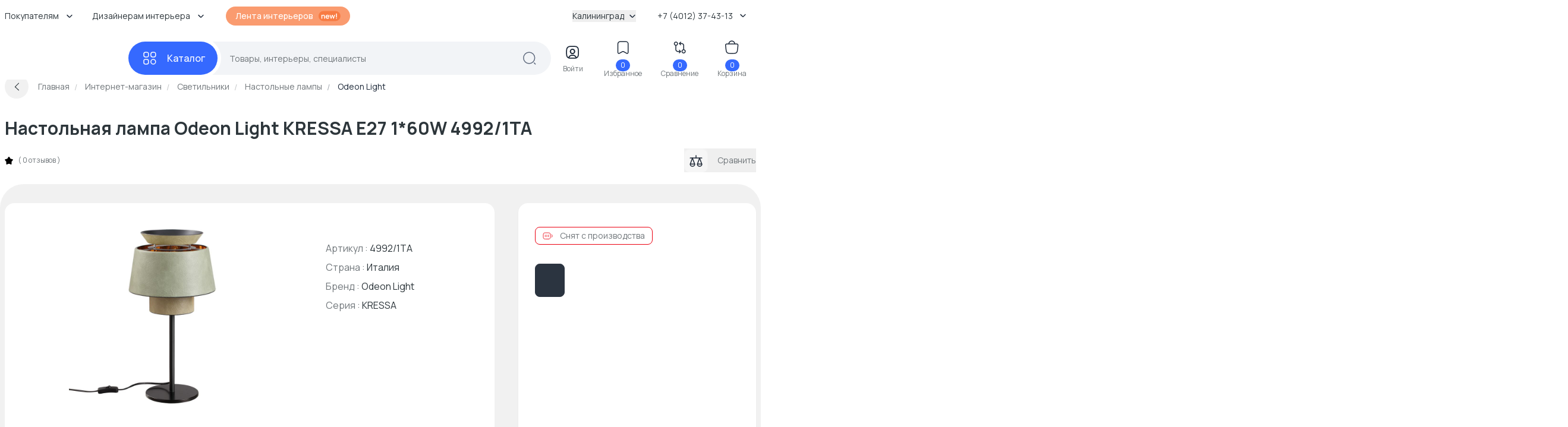

--- FILE ---
content_type: text/html; charset=UTF-8
request_url: https://kaliningrad.basicdecor.ru/product/nastolnaya-lampa-odeon-light-pendant-odl24-401-kressa-chernyizelenyizolotoimetallekokozha-e27-160w-49921ta/
body_size: 59527
content:
<!DOCTYPE html>





<html	lang="ru">
	<head>
		<meta	charset="UTF-8">
		<meta	content="telephone=no"	name="format-detection">
		<meta	http-equiv="X-UA-Compatible"	content="IE=edge">

		<meta	name="viewport"	content="width=device-width, initial-scale=1.0" />
		<meta	name="msapplication-navbutton-color"	content="#3569ff">
		<meta	name="theme-color"	content="#3569ff">
		<meta	name="apple-mobile-web-app-status-bar-style"	content="#3569ff">
		<meta	name="msapplication-navbutton-color"	content="#3569ff">
		<meta	name="apple-mobile-web-app-status-bar-style"	content="#3569ff">
		<meta	name="apple-mobile-web-app-status-bar-style"	content="#3569ff">
		<meta	name="msapplication-TileColor"	content="#3569ff">
		<meta	name="referrer"	content="no-referrer-when-downgrade">
		<meta	name="p:domain_verify"	content="d8bdebd0940daca4257c5176b50f904f" />

		<link	rel="preconnect"	href="//cdn.basicdecor.ru">
		<link	rel="preconnect"	href="https://fonts.googleapis.com">
		<link	rel="preconnect"	href="https://fonts.gstatic.com"	crossorigin>
		<link	href="https://fonts.googleapis.com/css2?family=Manrope:wght@400;500;700&display=swap"	rel="preload"	as="style" />
		<link	href="https://fonts.googleapis.com/css2?family=Manrope:wght@400;500;700&display=swap"	rel="stylesheet">
		<link	rel="preload"	href="/assets/build-new/sprite/sprite-svg-5.svg?v=0.1.4"	as="image"	type="image/svg+xml" />

		<link	rel="apple-touch-icon"	sizes="57x57"	href="/img/icons-1/apple-touch-icon-57x57.png">
		<link	rel="apple-touch-icon"	sizes="60x60"	href="/img/icons-1/apple-touch-icon-60x60.png">
		<link	rel="apple-touch-icon"	sizes="72x72"	href="/img/icons-1/apple-touch-icon-72x72.png">
		<link	rel="apple-touch-icon"	sizes="76x76"	href="/img/icons-1/apple-touch-icon-76x76.png">
		<link	rel="apple-touch-icon"	sizes="114x114"	href="/img/icons-1/apple-touch-icon-114x114.png">
		<link	rel="apple-touch-icon"	sizes="120x120"	href="/img/icons-1/apple-touch-icon-120x120.png">
		<link	rel="apple-touch-icon"	sizes="144x144"	href="/img/icons-1/apple-touch-icon-144x144.png">
		<link	rel="apple-touch-icon"	sizes="152x152"	href="/img/icons-1/apple-touch-icon-152x152.png">
		<link	rel="apple-touch-icon"	sizes="180x180"	href="/img/icons-1/apple-touch-icon-180x180.png">

		<link	rel="icon"	type="image/png"	sizes="32x32"	href="/img/icons-1/favicon-32x32.png">
		<link	rel="icon"	type="image/png"	sizes="16x16"	href="/img/icons-1/favicon-16x16.png">
		<link	rel="shortcut icon"	href="/img/icons-1/favicon.ico"	type="image/x-icon">

		<meta name="csrf-param" content="_csrf-frontend">
<meta name="csrf-token" content="ZZExajH0K6TA86ztDIlzb3304VVnker7cBuWI19xfD4C_Xkwd4EenI-R3Js0-TYlMbyXZi_Xo44qavhLJwIuWQ==">


		

					
			
		
		<meta property="og:url" content="https://kaliningrad.basicdecor.ru/product/nastolnaya-lampa-odeon-light-pendant-odl24-401-kressa-chernyizelenyizolotoimetallekokozha-e27-160w-49921ta/">
<meta property="og:image" content="https://cdn.basicdecor.ru/files/media/product_photos/6b/2854070/big/49921ta_1.jpg">
<meta property="og:image:secure_url" content="https://cdn.basicdecor.ru/files/media/product_photos/6b/2854070/big/49921ta_1.jpg">
<meta property="og:site_name" content="Интернет магазин BasicDecor">
<meta property="og:title" content="Настольная лампа Odeon Light KRESSA E27 1*60W 4992/1TA купить по цене 22 290 руб в Калининграде с бесплатной доставкой 🚚 в интернет-магазине BasicDecor">
<meta property="og:type" content="website">
<meta property="og:image" content="https://cdn.basicdecor.ru/files/media/product_photos/6b/2854070/big/49921ta_1.jpg">
<meta property="og:image:secure_url" content="https://cdn.basicdecor.ru/files/media/product_photos/6b/2854070/big/49921ta_1.jpg">
<meta name="description" content="⭐ Настольная лампа Odeon Light KRESSA E27 1*60W 4992/1TA - заказать в Калининграде и по области 💰 Настольные лампы по ценам от 628 руб. 🚚 Доставка по чеку от 12 000 руб. бесплатно! Постоянные акции и скидки - возможность купить настольная лампа Odeon Light KRESSA E27 1*60W 4992/1TA со скидкой до 70%.">
<meta property="og:description" content="⭐ Настольная лампа Odeon Light KRESSA E27 1*60W 4992/1TA - заказать в Калининграде и по области 💰 Настольные лампы по ценам от 628 руб. 🚚 Доставка по чеку от 12 000 руб. бесплатно! Постоянные акции и скидки - возможность купить настольная лампа Odeon Light KRESSA E27 1*60W 4992/1TA со скидкой до 70%.">
<meta name="robots" content="max-image-preview:large">
<meta name="product:price:amount" content="22290">
<meta name="product:price:currency" content="RUB">
<meta name="geo.placename" content="г. Калининград, ул. Космонавта Леонова д. 75">
<meta name="geo.position" content="20.4809;54.7343">
<meta name="ICBM" content="20.4809,54.7343">
<meta name="geo.region" content="RU-город Калининград">
<link href="/assets/build-new/style-dsk-0.5.1.5.css" rel="stylesheet">
<link href="/assets/build-new/MainMenu-0.5.1.5.js" rel="modulepreload" as="script" crossorigin="anonymous">
<script type="module" src="/assets/build-new/product.twig-0.5.1.5.js"></script>

		











	
	



<!-- Seo Tags -->
<title>Настольная лампа Odeon Light KRESSA E27 1*60W 4992/1TA купить по цене 22 290 руб в Калининграде с бесплатной доставкой 🚚 в интернет-магазине BasicDecor</title>
	
	

	





	<link rel="canonical" href="https://kaliningrad.basicdecor.ru/product/nastolnaya-lampa-odeon-light-pendant-odl24-401-kressa-chernyizelenyizolotoimetallekokozha-e27-160w-49921ta/"/>

	
	

			
	
			
	
			
	

	



<!-- Яндекс Вебмастер - Яндекс Вебмастер - Калининград --><meta name="yandex-verification" content="50a6429795215e27" /><!-- /END Яндекс Вебмастер - Яндекс Вебмастер - Калининград END/--><!-- Яндекс Вебмастер - Яндекс Вебмастер сайт с https --><meta name="yandex-verification" content="50a6429795215e27" /><!-- /END Яндекс Вебмастер - Яндекс Вебмастер сайт с https END/--><!-- Google Webmaster - Google Webmaster - Калининград --><meta name="google-site-verification" content="gjCYSCt8rvcHUX_-ZHRJHcYWH_7QVDZ9dLikV_htf9s" /><!-- /END Google Webmaster - Google Webmaster - Калининград END/-->  
                <link rel="preconnect" href="//mc.yandex.ru" crossorigin />
                <link rel="preconnect" href="//top-fwz1.mail.ru" crossorigin />
            

		<script>// window.__bdGridGap = 20;</script>

				
				<script>
	function debounce(func) { // @TODO: оптимизировать по отрисовке и компоновке +
let timer;
return function (param) {
if (timer) {
clearTimeout(timer);
}
timer = setTimeout(func, 250, param);
};
}

window.__bdGridCalc = function gridCalc(isFirstTimeCall = true) {
const gridGap = window.__bdGridGap || 12;
const items = document.querySelectorAll('.js-grid-item');

// @TODO: здесь проверять img.complete (и подписаться на событие oncomplete)
items.forEach((el) => {
const heightCalcWrapper = isFirstTimeCall ? el : el.querySelector('img.js-grid-img');
if (! heightCalcWrapper) {
return;
}

const a = new Promise((resolve, rejeject) => {
requestAnimationFrame(() => {
resolve(heightCalcWrapper.offsetHeight + gridGap);
})
});

a.then((height) => { // @TODO: здесь потеря производительстно
requestAnimationFrame(() => {
el.style['grid-row-end'] = 'span ' + (
height);
el.style.opacity = 1;
})
})

});

const resizeHandler = debounce(window.__bdGridCalc);


function resizeHandlerFunc() {
resizeHandler(false);
}

window.removeEventListener('resize', resizeHandlerFunc);
window.addEventListener('resize', resizeHandlerFunc);

};
</script>
		
					</head>


	<body	class="bd-relative">
		<img	class="bd-hidden bd-w-0 bd-h-0"	src="/assets/build-new/sprite/sprite-svg-5.svg?v=0.1.4"	alt=""	aria-hidden="true" />

		

		

					
<div	class="bd-z-30 bd-relative"	:class="cls"	x-data="{ cls: 'bd-z-30' }"	x-intersect:enter="$dispatch('startpage')"	@showmainsearch.window="cls = $event.detail && '!bd-z-20'">

	
			
		<div	class="bd-container">
		<div	class="bd-pt-4 bd-pb-6 bd-flex bd-items-center bd-relative bd-z-[2] bd-h-[62px] bd-text-sm">

						
<nav class="bd-grow">
				
				<ul class="bd-flex bd-space-x-2 bd-flex-wrap bd-h-7 -bd-ml-3">
      <li class="bd-relative bd-group hover__bd-text-blue hover__bd-bg-gray-light hover__bd-rounded-lg bd-shrink-0">
              <span class="bd-flex bd-items-center bd-py-1 bd-px-3 hover__bd-text-blue bd-text-black">
          <span>
            Покупателям
          </span>
          <span class="bd-pl-3">
            <svg xmlns="http://www.w3.org/2000/svg" width="12" height="12" viewBox="0 0 12 12" fill="none">
              <path d="M9.90401 4.48352L6.66232 7.72521C6.27949 8.10804 5.65303 8.10804 5.27019 7.72521L2.0285 4.48352" stroke="#1D2939" stroke-width="1.49157" stroke-miterlimit="10" stroke-linecap="round" stroke-linejoin="round" />
            </svg>
          </span>
        </span>
      
              <div class="bd-absolute bd-hidden bd-left-0 bd-top-full group-hover__bd-block bd-pt-3 bd-min-w-full">
          <div class="bd-bg-white bd-rounded-md bd-shadow-popup bd-p-2">
            <ul class="bd-list-none bd-whitespace-nowrap">
                              <li class="hover__bd-bg-gray-light hover__bd-rounded-lg">
                  <a href="/page/kontakty/"  target="_blank"  class="bd-py-2 bd-px-4 bd-block hover__bd-text-blue bd-text-black">
                    Контакты
                  </a>
                </li>
                              <li class="hover__bd-bg-gray-light hover__bd-rounded-lg">
                  <a href="/page/dostavka-oplata/"  target="_blank"  class="bd-py-2 bd-px-4 bd-block hover__bd-text-blue bd-text-black">
                    Доставка и оплата
                  </a>
                </li>
                              <li class="hover__bd-bg-gray-light hover__bd-rounded-lg">
                  <a href="/journal/"  target="_blank"  class="bd-py-2 bd-px-4 bd-block hover__bd-text-blue bd-text-black">
                    Журнал
                  </a>
                </li>
                              <li class="hover__bd-bg-gray-light hover__bd-rounded-lg">
                  <a href="/interiors/designers/"  target="_blank"  class="bd-py-2 bd-px-4 bd-block hover__bd-text-blue bd-text-black">
                    Каталог дизайнеров
                  </a>
                </li>
                          </ul>
          </div>
        </div>
          </li>
      <li class="bd-relative bd-group hover__bd-text-blue hover__bd-bg-gray-light hover__bd-rounded-lg bd-shrink-0">
              <span class="bd-flex bd-items-center bd-py-1 bd-px-3 hover__bd-text-blue bd-text-black">
          <span>
            Дизайнерам интерьера
          </span>
          <span class="bd-pl-3">
            <svg xmlns="http://www.w3.org/2000/svg" width="12" height="12" viewBox="0 0 12 12" fill="none">
              <path d="M9.90401 4.48352L6.66232 7.72521C6.27949 8.10804 5.65303 8.10804 5.27019 7.72521L2.0285 4.48352" stroke="#1D2939" stroke-width="1.49157" stroke-miterlimit="10" stroke-linecap="round" stroke-linejoin="round" />
            </svg>
          </span>
        </span>
      
              <div class="bd-absolute bd-hidden bd-left-0 bd-top-full group-hover__bd-block bd-pt-3 bd-min-w-full">
          <div class="bd-bg-white bd-rounded-md bd-shadow-popup bd-p-2">
            <ul class="bd-list-none bd-whitespace-nowrap">
                              <li class="hover__bd-bg-gray-light hover__bd-rounded-lg">
                  <a href="/sotrudnichestvo/"  target="_blank"  class="bd-py-2 bd-px-4 bd-block hover__bd-text-blue bd-text-black">
                    Сотрудничество
                  </a>
                </li>
                              <li class="hover__bd-bg-gray-light hover__bd-rounded-lg">
                  <a href="/expert/"  target="_blank"  class="bd-py-2 bd-px-4 bd-block hover__bd-text-blue bd-text-black">
                    Обучение дизайнеров
                  </a>
                </li>
                              <li class="hover__bd-bg-gray-light hover__bd-rounded-lg">
                  <a href="/interiors/designers/"  target="_blank"  class="bd-py-2 bd-px-4 bd-block hover__bd-text-blue bd-text-black">
                    Каталог дизайнеров
                  </a>
                </li>
                          </ul>
          </div>
        </div>
          </li>
  
    <li class="bd-pl-4 xxl__bd-pl-10 bd-shrink-0">
    <a href="/interiors/photos/" class="bd-rounded-full bd-font-medium bd-text-white bd-bg-new-orange1 bd-py-1.5 -bd-mt-[2px] bd-px-4 bd-flex bd-items-center bd-space-x-2">
      <span>
        Лента интерьеров
      </span>
      <svg width="38" height="18" viewbox="0 0 38 18" fill="none" xmlns="http://www.w3.org/2000/svg">
        <rect x="0.865173" y="0.5" width="37" height="17" rx="8.5" fill="#f87b42" />
        <path d="M10.1872 13.5V10.38C10.1872 10.176 10.1732 9.95 10.1452 9.702C10.1172 9.454 10.0512 9.216 9.94717 8.988C9.84717 8.756 9.69517 8.566 9.49117 8.418C9.29117 8.27 9.01917 8.196 8.67517 8.196C8.49117 8.196 8.30917 8.226 8.12917 8.286C7.94917 8.346 7.78517 8.45 7.63717 8.598C7.49317 8.742 7.37717 8.942 7.28917 9.198C7.20117 9.45 7.15717 9.774 7.15717 10.17L6.29917 9.804C6.29917 9.252 6.40517 8.752 6.61717 8.304C6.83317 7.856 7.14917 7.5 7.56517 7.236C7.98117 6.968 8.49317 6.834 9.10117 6.834C9.58117 6.834 9.97717 6.914 10.2892 7.074C10.6012 7.234 10.8492 7.438 11.0332 7.686C11.2172 7.934 11.3532 8.198 11.4412 8.478C11.5292 8.758 11.5852 9.024 11.6092 9.276C11.6372 9.524 11.6512 9.726 11.6512 9.882V13.5H10.1872ZM5.69317 13.5V7.02H6.98317V9.03H7.15717V13.5H5.69317ZM16.0574 13.68C15.4014 13.68 14.8254 13.538 14.3294 13.254C13.8334 12.97 13.4454 12.576 13.1654 12.072C12.8894 11.568 12.7514 10.988 12.7514 10.332C12.7514 9.624 12.8874 9.01 13.1594 8.49C13.4314 7.966 13.8094 7.56 14.2934 7.272C14.7774 6.984 15.3374 6.84 15.9734 6.84C16.6454 6.84 17.2154 6.998 17.6834 7.314C18.1554 7.626 18.5054 8.068 18.7334 8.64C18.9614 9.212 19.0474 9.886 18.9914 10.662H17.5574V10.134C17.5534 9.43 17.4294 8.916 17.1854 8.592C16.9414 8.268 16.5574 8.106 16.0334 8.106C15.4414 8.106 15.0014 8.29 14.7134 8.658C14.4254 9.022 14.2814 9.556 14.2814 10.26C14.2814 10.916 14.4254 11.424 14.7134 11.784C15.0014 12.144 15.4214 12.324 15.9734 12.324C16.3294 12.324 16.6354 12.246 16.8914 12.09C17.1514 11.93 17.3514 11.7 17.4914 11.4L18.9194 11.832C18.6714 12.416 18.2874 12.87 17.7674 13.194C17.2514 13.518 16.6814 13.68 16.0574 13.68ZM13.8254 10.662V9.57H18.2834V10.662H13.8254ZM21.4758 13.5L19.4958 7.008L20.9118 7.02L22.1778 11.178L23.4618 7.02H24.6798L25.9578 11.178L27.2298 7.02H28.6458L26.6658 13.5H25.5378L24.0678 9.042L22.6038 13.5H21.4758ZM30.3286 13.5V12.174H31.7746V13.5H30.3286ZM30.3286 11.34V4.86H31.7746V11.34H30.3286Z" fill="white" />
      </svg>
    </a>
  </li>

    
</ul>

	
</nav>

						<div class="bd-ml-auto hover__bd-text-blue bd-shrink-0 bd-pr-4">
	<button class="bd-flex bd-items-center bd-group" type="button" x-data @click="$dispatch('changedomain', true)">
		Калининград
		<span class="bd-inline-block bd-pl-2">
			<svg width="12" height="12" viewbox="0 0 12 12" fill="none" xmlns="http://www.w3.org/2000/svg">
				<path d="M9.90401 4.48352L6.66232 7.72521C6.27949 8.10804 5.65303 8.10804 5.27019 7.72521L2.0285 4.48352" stroke="#1D2939" stroke-width="1.49157" stroke-miterlimit="10" stroke-linecap="round" stroke-linejoin="round"/>
			</svg>
		</span>
	</button>
</div>


									
<div	class="bd-group bd-relative bd-z-10 bd-ml-auto bd-flex bd-items-center bd-py-1 bd-px-3 bd-pr-4 hover__bd-text-blue hover__bd-bg-gray-light hover__bd-rounded-lg bd-shrink-0">
	<div	class="bd-cursor-pointer">
		<span	class="bd-pr-2"></span>
		+7 (4012) 37-43-13
		<span	class="bd-inline-block bd-pl-2">
			<svg	width="12"	height="12"	viewbox="0 0 12 12"	fill="none"	xmlns="http://www.w3.org/2000/svg">
				<path	d="M9.90401 4.48352L6.66232 7.72521C6.27949 8.10804 5.65303 8.10804 5.27019 7.72521L2.0285 4.48352"	stroke="#1D2939"	stroke-width="1.49157"	stroke-miterlimit="10"	stroke-linecap="round"	stroke-linejoin="round" />
			</svg>
		</span>
	</div>
	<div	class="bd-absolute bd-hidden bd-right-0 bd-top-full group-hover__bd-block bd-pt-3 bd-min-w-full">
		<div	class="bd-bg-white bd-rounded-md bd-shadow-popup bd-px-6 bd-py-5 bd-text-black bd-text-center bd-whitespace-nowrap">
													
	
		
		
	<svg width="16" height="15"  class="bd-text-gray bd-mx-auto">
		<use xlink:href="/assets/build-new/sprite/sprite-svg-5.svg?v=0.1.4#phone"></use>
	</svg>

			<div	class="bd-text-lg bd-pt-3">
				<span href="tel:+7 (4012) 37-43-13">+7 (4012) 37-43-13</span>

							</div>

			
      						
    
  <div class="">

          <div class="bd-pt-5">
        										
	
		
		
	<svg width="18" height="18"  class="bd-text-gray bd-mx-auto">
		<use xlink:href="/assets/build-new/sprite/sprite-svg-5.svg?v=0.1.4#clock"></use>
	</svg>

      </div>
    
    <div class="bd-text-gray-dark bd-pt-1">

                        
                          <p>
                <span class="bd-text-black">
                  пн - пт
                  :
                </span>
                        <span class="">
                  10:00 - 19:00
                </span>
            </p>
                    <p>
                <span class="bd-text-black">
                  сб - вс
                  :
                </span>
                        <span class="">
                  через корзину
                </span>
            </p>
              
      <div class="bd-pt-2">
        оформление заказов на сайте
        <br/>
        <span class=" bd-text-blue">
          круглосуточно
        </span>
      </div>

    </div>
  </div>



			

							<div	class="bd-pt-5">
					<svg	width="18"	height="18"	viewbox="0 0 24 24"	fill="none"	xmlns="http://www.w3.org/2000/svg"	class="bd-text-gray bd-mx-auto">
						<path	d="M12 20.5H7C4 20.5 2 19 2 15.5V8.5C2 5 4 3.5 7 3.5H17C20 3.5 22 5 22 8.5V11.5"	stroke="currentColor"	stroke-width="2"	stroke-miterlimit="10"	stroke-linecap="round"	stroke-linejoin="round" />
						<path	d="M17 9L13.87 11.5C12.84 12.32 11.15 12.32 10.12 11.5L7 9"	stroke="currentColor"	stroke-width="2"	stroke-miterlimit="10"	stroke-linecap="round"	stroke-linejoin="round" />
						<path	d="M19.21 14.77L15.6701 18.31C15.5301 18.45 15.4 18.71 15.37 18.9L15.18 20.25C15.11 20.74 15.45 21.0801 15.94 21.0101L17.29 20.82C17.48 20.79 17.75 20.66 17.88 20.52L21.4201 16.9801C22.0301 16.3701 22.3201 15.6601 21.4201 14.7601C20.5301 13.8701 19.82 14.16 19.21 14.77Z"	stroke="currentColor"	stroke-width="2"	stroke-miterlimit="10"	stroke-linecap="round"	stroke-linejoin="round" />
						<path	d="M18.7 15.28C19 16.36 19.84 17.2 20.92 17.5"	stroke="currentColor"	stroke-width="2"	stroke-miterlimit="10"	stroke-linecap="round"	stroke-linejoin="round" />
					</svg>
				</div>
				<div	class="bd-text-gray-dark bd-pt-1">
					<a	href="mailto:kaliningrad@basicdecor.ru"	target="_blank">
						kaliningrad@basicdecor.ru
					</a>
				</div>
			
		</div>
	</div>
</div>
		</div>
	</div>
</div>


<header	class="bd-bg-white bd-z-20 bd-relative bd-py-2 -bd-mb-2"	:class="isLeaveHeader && 'bd-shadow bd-sticky bd-top-0'"	x-data="{ isLeaveHeader: false }">
		<div	class="bd-container"	x-intersect:leave.margin.100%="() => { $dispatch('leaveheader'); isLeaveHeader = true; }"	@startpage.window="isLeaveHeader = false">
		
<div class="bd-relative bd-z-[1]" x-data="quickSearch" :class="{isShow: '!bd-z-10'}">
	<div class="bd-h-14">
		<div
			x-data="mainMenu" class="bd-flex bd-items-center bd-h-full">

						<div
				class="bd-inline-flex bd-relative bd-items-center bd-group/all bd-h-full">

								<a href="/" class="bd-block bd-w-52 bd-relative bd-pr-4" title="Главная">
											
	
		
		
	<svg width="167" height="33" >
		<use xlink:href="/assets/build-new/sprite/sprite-svg-5.svg?v=0.1.4#logo"></use>
	</svg>

										</a>
			</div>

			<div class="bd-grow bd-flex bd-relative">
				<div class="bd-relative bd-flex bd-grow bd-items-center">

					<div
						class="bd-z-40 bd-relative">
												
<button class="bd-menu-catalog-btn -bd-mr-10 bd-justify-center bd-inline-flex bd-rounded-full bd-space-x-4 bd-items-center bd-font-medium bd-text-base bd-text-white bd-bg-blue " type="button" aria-label="Каталог" @click="() => { isOpen = !isOpen; isShow = false }" :class="isOpen && 'bd-text-blue'">
	<span class="bd-w-7 bd-inline-flex bd-justify-center">

		<svg width="25" height="24" viewbox="0 0 25 24" fill="none" xmlns="http://www.w3.org/2000/svg" x-show="!isOpen">
			<path d="M17.8144 10.0112H19.8032C21.792 10.0112 22.7864 9.01683 22.7864 7.02806V5.0393C22.7864 3.05053 21.792 2.05615 19.8032 2.05615H17.8144C15.8257 2.05615 14.8313 3.05053 14.8313 5.0393V7.02806C14.8313 9.01683 15.8257 10.0112 17.8144 10.0112Z" stroke="#FCFCFD" stroke-width="1.49157" stroke-miterlimit="10" stroke-linecap="round" stroke-linejoin="round"/>
			<path d="M5.88189 10.0112H7.87065C9.85942 10.0112 10.8538 9.01683 10.8538 7.02806V5.0393C10.8538 3.05053 9.85942 2.05615 7.87065 2.05615H5.88189C3.89312 2.05615 2.89874 3.05053 2.89874 5.0393V7.02806C2.89874 9.01683 3.89312 10.0112 5.88189 10.0112Z" stroke="#FCFCFD" stroke-width="1.49157" stroke-miterlimit="10" stroke-linecap="round" stroke-linejoin="round"/>
			<path d="M5.88189 21.9438H7.87065C9.85942 21.9438 10.8538 20.9494 10.8538 18.9606V16.9719C10.8538 14.9831 9.85942 13.9887 7.87065 13.9887H5.88189C3.89312 13.9887 2.89874 14.9831 2.89874 16.9719V18.9606C2.89874 20.9494 3.89312 21.9438 5.88189 21.9438Z" stroke="#FCFCFD" stroke-width="1.49157" stroke-miterlimit="10" stroke-linecap="round" stroke-linejoin="round"/>
			<path d="M18.8088 21.9438C21.0056 21.9438 22.7864 20.163 22.7864 17.9662C22.7864 15.7695 21.0056 13.9887 18.8088 13.9887C16.6121 13.9887 14.8313 15.7695 14.8313 17.9662C14.8313 20.163 16.6121 21.9438 18.8088 21.9438Z" stroke="#FCFCFD" stroke-width="1.49157" stroke-miterlimit="10" stroke-linecap="round" stroke-linejoin="round"/>
		</svg>

		<svg width="25" height="24" viewbox="0 0 25 24" fill="none" xmlns="http://www.w3.org/2000/svg" x-show="isOpen" x-cloak="">
			<path d="M5.91008 5L19.9101 19M5.9101 19L12.9101 12L19.9101 5" stroke="white" stroke-width="1.5" stroke-linecap="round"/>
		</svg>

	</span>
	<span class="bd-inline-block">
		Каталог
	</span>
</button>
					</div>

										
<div class="bd-grow bd-h-14">
	<div
		class="bd-h-full bd-z-30" @keydown.escape.window="isShow = false">

				<form class="bd-h-full" action="/interiors/search/products/" method="get" x-bind="searchForm" id="mainSearchForm"
			  data-current-search-category="unknown">
			<div class="bd-flex bd-relative bd-z-10 bd-bg-[#F2F4F7] bd-h-full bd-pl-9 bd-pr-6 bd-rounded-full bd-items-center">
				<div class="bd-grow bd-h-full bd-pl-6 bd-pr-1 bd-text-sm">
					<input value="" x-model.fill="searchKey" title="Поиск по сайту - товары, интерьеры, специалисты" class="bd-relative bd-z-10 bd-w-full bd-h-full bd-bg-transparent bd-outline-none placeholder__bd-text-gray-dark" placeholder="Товары, интерьеры, специалисты" type="text" name="q" autocapitalize="off" autocomplete="off" autocorrect="off" spellcheck="false" maxlength="255" x-bind="events"/>
				</div>

				<template x-if="!isShow" x-cloak>
					<div class="bd-z-10">
						<svg xmlns="http://www.w3.org/2000/svg" width="25" height="24" viewbox="0 0 25 24" fill="none">
							<path d="M12.2107 20.9494C17.428 20.9494 21.6574 16.72 21.6574 11.5028C21.6574 6.28555 17.428 2.05615 12.2107 2.05615C6.9935 2.05615 2.7641 6.28555 2.7641 11.5028C2.7641 16.72 6.9935 20.9494 12.2107 20.9494Z" stroke="#606B7F" stroke-width="1.49157" stroke-linecap="round" stroke-linejoin="round"/>
							<path d="M22.6517 21.9438L20.663 19.955" stroke="#606B7F" stroke-width="1.49157" stroke-linecap="round" stroke-linejoin="round"/>
						</svg>
					</div>
				</template>

				<template x-if="isShow" x-cloak>
					<button class="bd-rounded-full bd-bg-[#EAEFFE] bd-text-white bd-h-10 bd-w-10 bd-flex bd-items-center bd-justify-center -bd-mr-4" type="submit">
						<svg width="24" height="24" viewbox="0 0 24 24" fill="none" xmlns="http://www.w3.org/2000/svg">
							<path d="M11.5 21C16.7467 21 21 16.7467 21 11.5C21 6.2533 16.7467 2 11.5 2C6.2533 2 2 6.2533 2 11.5C2 16.7467 6.2533 21 11.5 21Z" stroke="#3E6DF6" stroke-width="1.49157" stroke-linecap="round" stroke-linejoin="round"/>
							<path d="M22 22L20 20" stroke="#3E6DF6" stroke-width="1.49157" stroke-linecap="round" stroke-linejoin="round"/>
						</svg>
					</button>
				</template>
			</div>
		</form>

				<div x-ref="mainWrapper" x-show="isShow" x-cloak></div>
	</div>
</div>


<template x-if="isShow" x-cloak>
	<div class="bd-fixed bd-bg-black bd-opacity-40 bd-inset-x-0 bd-inset-y-0 bd-z-[1]" @click="isShow = false"></div>
</template>




				</div>

								





<div
	class="bd-flex bd-pl-4 2xl__bd-pl-10 bd-items-center bd-justify-between bd-text-center bd-text-xs bd-text-new-black bd-ml-auto bd-pr-4 lg__bd-space-x-3 xl__bd-space-x-8 -bd-mt-1">

	
	<div :class="isShow && 'bd-hidden'">

					<div class="bd-block bd-group hover__bd-text-blue bd-cursor-pointer" x-data @click="$dispatch('enterform', true)">
				<div class="bd-indicator bd-inline-block">
					<svg width="41" height="40" viewbox="0 0 41 40" fill="none" xmlns="http://www.w3.org/2000/svg">
						<path d="M26.2515 29.5658C25.3765 29.8243 24.3423 29.9437 23.1292 29.9437H17.1629C15.9497 29.9437 14.9156 29.8243 14.0405 29.5658C14.2593 26.9804 16.9143 24.9419 20.146 24.9419C23.3778 24.9419 26.0328 26.9804 26.2515 29.5658Z" stroke="currentColor" stroke-width="1.74017" stroke-linecap="round" stroke-linejoin="round"/>
						<path d="M23.1292 10.0562H17.1629C12.191 10.0562 10.2023 12.0449 10.2023 17.0168V22.9831C10.2023 26.7419 11.3359 28.8002 14.0406 29.5659C14.2593 26.9805 16.9143 24.942 20.1461 24.942C23.3778 24.942 26.0328 26.9805 26.2516 29.5659C28.9563 28.8002 30.0899 26.7419 30.0899 22.9831V17.0168C30.0899 12.0449 28.1011 10.0562 23.1292 10.0562ZM20.1461 22.1578C18.1772 22.1578 16.5862 20.5568 16.5862 18.588C16.5862 16.6191 18.1772 15.0281 20.1461 15.0281C22.115 15.0281 23.706 16.6191 23.706 18.588C23.706 20.5568 22.115 22.1578 20.1461 22.1578Z" stroke="currentColor" stroke-width="1.74017" stroke-linecap="round" stroke-linejoin="round"/>
						<path d="M23.7058 18.588C23.7058 20.5569 22.1148 22.1578 20.1459 22.1578C18.1771 22.1578 16.5861 20.5569 16.5861 18.588C16.5861 16.6191 18.1771 15.0281 20.1459 15.0281C22.1148 15.0281 23.7058 16.6191 23.7058 18.588Z" stroke="currentColor" stroke-width="1.74017" stroke-linecap="round" stroke-linejoin="round"/>
					</svg>
				</div>
				<div class="-bd-mt-1 bd-hidden xl__bd-block bd-text-gray-dark">Войти</div>
			</div>
		
	</div>


	<div
		:class="isShow && 'bd-hidden'">
				<a class="bd-block bd-group hover__bd-text-blue" href="https://kaliningrad.basicdecor.ru/favorite/" target="_blank">
			<div class="bd-indicator bd-inline-block">
				<svg width="41" height="40" viewbox="0 0 41 40" fill="none" xmlns="http://www.w3.org/2000/svg">
					<path d="M24.9389 10.0562H15.3531C13.2351 10.0562 11.5148 11.7864 11.5148 13.8945V27.9053C11.5148 29.6952 12.7975 30.4509 14.3686 29.5858L19.2212 26.891C19.7383 26.6027 20.5736 26.6027 21.0807 26.891L25.9333 29.5858C27.5044 30.4609 28.7872 29.7051 28.7872 27.9053V13.8945C28.7772 11.7864 27.057 10.0562 24.9389 10.0562Z" stroke="currentColor" stroke-width="1.49157" stroke-linecap="round" stroke-linejoin="round"/>
				</svg>
				<span class="bd-indicator-item bd-badge bd-bg-blue bd-border-none bd-text-xs bd-px-2 bd-text-white bd-top-2 bd-right-1 bd-z-0" x-data x-text="$store.favorites.itemsCount" x-cloak></span>
			</div>
			<div class="-bd-mt-1 bd-hidden xl__bd-block bd-text-gray-dark">Избранное</div>
		</a>
	</div>

		<a class="bd-block bd-group hover__bd-text-blue" href="https://kaliningrad.basicdecor.ru/compare/" target="_blank">
		<div class="bd-indicator bd-inline-block">
			<svg width="41" height="40" viewbox="0 0 41 40" fill="none" xmlns="http://www.w3.org/2000/svg">
				<path d="M17.6628 13.5365C17.6631 14.3735 17.3616 15.1826 16.8137 15.8155C16.2658 16.4483 15.5082 16.8624 14.6797 16.982V22.9831C14.6797 23.7743 14.994 24.5331 15.5534 25.0925C16.1129 25.652 16.8717 25.9663 17.6628 25.9663H20.3377L19.3732 25.0017C19.2999 24.9334 19.2411 24.8511 19.2004 24.7596C19.1596 24.6681 19.1377 24.5694 19.1359 24.4692C19.1342 24.3691 19.1526 24.2696 19.1901 24.1768C19.2276 24.0839 19.2834 23.9996 19.3542 23.9287C19.4251 23.8579 19.5094 23.8021 19.6023 23.7646C19.6951 23.7271 19.7946 23.7087 19.8947 23.7104C19.9949 23.7122 20.0936 23.7341 20.1851 23.7749C20.2766 23.8156 20.3589 23.8744 20.4272 23.9477L22.6646 26.185C22.8042 26.3249 22.8827 26.5144 22.8827 26.7121C22.8827 26.9097 22.8042 27.0992 22.6646 27.2391L20.4272 29.4764C20.3589 29.5497 20.2766 29.6085 20.1851 29.6492C20.0936 29.69 19.9949 29.7119 19.8947 29.7137C19.7946 29.7155 19.6951 29.697 19.6023 29.6595C19.5094 29.622 19.4251 29.5662 19.3542 29.4954C19.2834 29.4245 19.2276 29.3402 19.1901 29.2473C19.1526 29.1545 19.1342 29.055 19.1359 28.9549C19.1377 28.8547 19.1596 28.756 19.2004 28.6645C19.2411 28.573 19.2999 28.4907 19.3732 28.4224L20.3377 27.4578H17.6628C16.4761 27.4578 15.3379 26.9864 14.4987 26.1472C13.6596 25.308 13.1881 24.1699 13.1881 22.9831V16.8726C12.389 16.6318 11.7029 16.1119 11.2549 15.4077C10.8069 14.7034 10.6267 13.8617 10.7472 13.0358C10.8677 12.2099 11.2808 11.4547 11.9113 10.9078C12.5419 10.3609 13.3478 10.0587 14.1825 10.0562C15.1055 10.0562 15.9908 10.4228 16.6435 11.0755C17.2962 11.7282 17.6628 12.6134 17.6628 13.5365ZM16.1713 13.5365C16.1713 13.009 15.9617 12.5032 15.5888 12.1302C15.2158 11.7573 14.71 11.5477 14.1825 11.5477C13.655 11.5477 13.1492 11.7573 12.7762 12.1302C12.4033 12.5032 12.1937 13.009 12.1937 13.5365C12.1937 14.0639 12.4033 14.5698 12.7762 14.9428C13.1492 15.3157 13.655 15.5253 14.1825 15.5253C14.71 15.5253 15.2158 15.3157 15.5888 14.9428C15.9617 14.5698 16.1713 14.0639 16.1713 13.5365ZM30.5898 26.4635C30.5896 27.1305 30.3978 27.7835 30.037 28.3446C29.6763 28.9058 29.1619 29.3514 28.5551 29.6285C27.9483 29.9055 27.2746 30.0024 26.6143 29.9075C25.954 29.8126 25.3349 29.5299 24.8307 29.0932C24.3265 28.6564 23.9584 28.0839 23.7703 27.4439C23.5823 26.8039 23.5821 26.1233 23.7698 25.4832C23.9575 24.8431 24.3252 24.2704 24.8292 23.8333C25.3331 23.3963 25.952 23.1132 26.6123 23.0179V17.0168C26.6123 16.2256 26.298 15.4669 25.7385 14.9074C25.1791 14.348 24.4203 14.0337 23.6291 14.0337H21.7L22.6646 14.9982C22.7963 15.1396 22.868 15.3266 22.8646 15.5198C22.8612 15.713 22.7829 15.8974 22.6463 16.034C22.5097 16.1706 22.3253 16.2489 22.1321 16.2523C21.9389 16.2557 21.7519 16.184 21.6105 16.0523L19.3732 13.8149C19.2335 13.6751 19.1551 13.4855 19.1551 13.2879C19.1551 13.0903 19.2335 12.9007 19.3732 12.7609L21.6105 10.5235C21.6788 10.4502 21.7611 10.3915 21.8526 10.3507C21.9441 10.3099 22.0429 10.288 22.143 10.2863C22.2431 10.2845 22.3426 10.3029 22.4355 10.3404C22.5283 10.3779 22.6127 10.4338 22.6835 10.5046C22.7543 10.5754 22.8102 10.6598 22.8477 10.7526C22.8852 10.8455 22.9036 10.945 22.9018 11.0451C22.9001 11.1452 22.8781 11.244 22.8374 11.3355C22.7966 11.4269 22.7379 11.5093 22.6646 11.5776L21.7 12.5421H23.6291C24.8159 12.5421 25.9541 13.0135 26.7932 13.8527C27.6324 14.6919 28.1038 15.8301 28.1038 17.0168V23.1273C29.5417 23.5549 30.5898 24.8874 30.5898 26.4635ZM29.0982 26.4635C29.0982 25.936 28.8887 25.4302 28.5157 25.0572C28.1428 24.6842 27.6369 24.4747 27.1095 24.4747C26.582 24.4747 26.0762 24.6842 25.7032 25.0572C25.3302 25.4302 25.1207 25.936 25.1207 26.4635C25.1207 26.9909 25.3302 27.4968 25.7032 27.8697C26.0762 28.2427 26.582 28.4522 27.1095 28.4522C27.6369 28.4522 28.1428 28.2427 28.5157 27.8697C28.8887 27.4968 29.0982 26.9909 29.0982 26.4635Z" fill="currentColor"/>
			</svg>
			<span class="bd-indicator-item bd-badge bd-bg-blue bd-border-none bd-text-xs bd-px-2 bd-text-white bd-top-2 bd-right-1 bd-z-0" x-data x-text="$store.compare.itemsCount" x-cloak></span>
		</div>
		<div class="-bd-mt-1 bd-hidden xl__bd-block bd-text-gray-dark">Сравнение</div>
	</a>

		<a class="bd-block bd-group hover__bd-text-blue" href="https://kaliningrad.basicdecor.ru/cart/checkout/" target="_blank">
		<div class="bd-indicator bd-inline-block">
			<svg width="41" height="40" viewbox="0 0 41 40" fill="none" xmlns="http://www.w3.org/2000/svg">
				<g clip-path="url(#clip0_29_7809)">
					<path fill-rule="evenodd" clip-rule="evenodd" d="M20.1462 8.31592C17.2411 8.31592 14.8424 10.4822 14.4767 13.2878L13.8179 13.2878C12.8278 13.2878 12.0067 13.2878 11.3623 13.3778C10.6849 13.4725 10.0762 13.6815 9.61332 14.1986C9.15041 14.7158 9.00991 15.3439 8.99065 16.0276C8.97232 16.678 9.06302 17.494 9.17239 18.478L9.47855 21.2335C9.70728 23.2922 9.88693 24.9091 10.1921 26.1659C10.5048 27.454 10.97 28.4593 11.8335 29.2322C12.6979 30.0059 13.7535 30.3568 15.0754 30.5251C16.366 30.6895 18.0049 30.6895 20.0929 30.6895H20.1994C22.2874 30.6895 23.9263 30.6895 25.217 30.5251C26.5389 30.3568 27.5944 30.0059 28.4588 29.2322C29.3224 28.4593 29.7875 27.454 30.1003 26.1659C30.4054 24.9092 30.585 23.2923 30.8138 21.2336L31.1199 18.478C31.2293 17.494 31.32 16.678 31.3017 16.0276C31.2824 15.3439 31.1419 14.7158 30.679 14.1986C30.2161 13.6815 29.6074 13.4725 28.93 13.3778C28.2856 13.2878 27.4646 13.2878 26.4745 13.2878L25.8156 13.2878C25.4501 10.4822 23.0512 8.31592 20.1462 8.31592ZM20.1462 9.80749C22.2257 9.80749 23.9546 11.3097 24.3067 13.2878H15.9856C16.3377 11.3097 18.0666 9.80749 20.1462 9.80749ZM10.7247 15.1934C10.8547 15.0482 11.061 14.926 11.5688 14.855C12.0977 14.7811 12.8136 14.7794 13.8729 14.7794H26.4194C27.4787 14.7794 28.1946 14.7811 28.7236 14.855C29.2314 14.926 29.4376 15.0482 29.5676 15.1934C29.6976 15.3386 29.7963 15.5571 29.8107 16.0696C29.8257 16.6035 29.7484 17.3153 29.6314 18.368L29.3372 21.0157C29.1013 23.1391 28.9308 24.6609 28.6508 25.8139C28.3759 26.9464 28.0163 27.6266 27.464 28.1208C26.9126 28.6143 26.1937 28.8971 25.0285 29.0455C23.843 29.1965 22.299 29.1979 20.1462 29.1979C17.9933 29.1979 16.4494 29.1965 15.2638 29.0455C14.0987 28.8971 13.3797 28.6143 12.8283 28.1208C12.2761 27.6266 11.9165 26.9464 11.6415 25.8139C11.3616 24.6609 11.191 23.1391 10.9551 21.0157L10.6609 18.368C10.5439 17.3153 10.4666 16.6035 10.4816 16.0696C10.4961 15.5571 10.5948 15.3386 10.7247 15.1934Z" fill="currentColor"/>
				</g>
				<defs>
					<clipPath id="clip0_29_7809">
						<rect width="23.8652" height="23.8652" fill="white" transform="translate(8.2135 8.06738)"/>
					</clipPath>
				</defs>
			</svg>
			<span class="bd-indicator-item bd-badge bd-bg-blue bd-border-none bd-text-xs bd-px-2 bd-text-white bd-top-2 bd-right-1 bd-z-0" x-data x-text="$store.cart.itemsCount" x-cloak></span>
		</div>
		<div class="-bd-mt-1 bd-hidden xl__bd-block bd-text-gray-dark">Корзина</div>
	</a>
</div>
			</div>

						
<div class="bd-absolute bd-left-0 bd-right-0 bd-top-full bd-pt-5 bd-text-left" x-show="isOpen" x-cloak @click.outside="isOpen = false">
	<div class="bd-flex bd-bg-white">
		<div class="bd-w-[360px] group-hover/all__bd-block bd-h-[calc(100vh-155px)]">
			<div class="bd-bg-white bd-rounded-2xl bd-shadow-popup bd-py-4 bd-h-full">
				<div
					class="bd-h-full bd-px-2 bd-scrollbar bd-overflow-y-auto bd-scrollbar-thumb-blue bd-scrollbar-thumb-rounded bd-scrollbar-w-1">

													
				

<ul class="bd-list-none bd-menu-level-1">
			<li class="bd-font-medium bd-rounded-xl bd-text-base bd-group/li" x-data="mainMenuSubMenu(1)" x-bind="events" :class="currentMenuId === 1 ? 'bd-bg-gray-light bd-text-blue' : ''">
			<a class="bd-py-3 bd-px-4 bd-flex bd-whitespace-nowrap bd-items-center" href="/catalog/svetilniki/">
				<div class="bd-w-6">
										
																				
	
		
		
	<svg width="12" height="18"  class="bd-fill-gray-dark" :class="currentMenuId === 1 ? '!bd-fill-blue' : '' ">
		<use xlink:href="/assets/build-new/sprite/sprite-svg-5.svg?v=0.1.4#light"></use>
	</svg>

				</div>
				<span class="bd-pl-2">Светильники</span>

																			
	
		
		
	<svg width="16" height="16"  class="bd-ml-auto" :class="currentMenuId === 1 ? '!bd-fill-blue' : '' ">
		<use xlink:href="/assets/build-new/sprite/sprite-svg-5.svg?v=0.1.4#shevron-r"></use>
	</svg>

			</a>
		</li>
			<li class="bd-font-medium bd-rounded-xl bd-text-base bd-group/li" x-data="mainMenuSubMenu(233)" x-bind="events" :class="currentMenuId === 233 ? 'bd-bg-gray-light bd-text-blue' : ''">
			<a class="bd-py-3 bd-px-4 bd-flex bd-whitespace-nowrap bd-items-center" href="/catalog/mebel/">
				<div class="bd-w-6">
										
																				
	
		
		
	<svg width="20" height="15"  class="bd-fill-gray-dark" :class="currentMenuId === 233 ? '!bd-fill-blue' : '' ">
		<use xlink:href="/assets/build-new/sprite/sprite-svg-5.svg?v=0.1.4#furnit"></use>
	</svg>

				</div>
				<span class="bd-pl-2">Мебель</span>

																			
	
		
		
	<svg width="16" height="16"  class="bd-ml-auto" :class="currentMenuId === 233 ? '!bd-fill-blue' : '' ">
		<use xlink:href="/assets/build-new/sprite/sprite-svg-5.svg?v=0.1.4#shevron-r"></use>
	</svg>

			</a>
		</li>
			<li class="bd-font-medium bd-rounded-xl bd-text-base bd-group/li" x-data="mainMenuSubMenu(282)" x-bind="events" :class="currentMenuId === 282 ? 'bd-bg-gray-light bd-text-blue' : ''">
			<a class="bd-py-3 bd-px-4 bd-flex bd-whitespace-nowrap bd-items-center" href="/catalog/decor/">
				<div class="bd-w-6">
										
																				
	
		
		
	<svg width="14" height="18"  class="bd-fill-gray-dark" :class="currentMenuId === 282 ? '!bd-fill-blue' : '' ">
		<use xlink:href="/assets/build-new/sprite/sprite-svg-5.svg?v=0.1.4#decor"></use>
	</svg>

				</div>
				<span class="bd-pl-2">Декор</span>

																			
	
		
		
	<svg width="16" height="16"  class="bd-ml-auto" :class="currentMenuId === 282 ? '!bd-fill-blue' : '' ">
		<use xlink:href="/assets/build-new/sprite/sprite-svg-5.svg?v=0.1.4#shevron-r"></use>
	</svg>

			</a>
		</li>
			<li class="bd-font-medium bd-rounded-xl bd-text-base bd-group/li" x-data="mainMenuSubMenu(360)" x-bind="events" :class="currentMenuId === 360 ? 'bd-bg-gray-light bd-text-blue' : ''">
			<a class="bd-py-3 bd-px-4 bd-flex bd-whitespace-nowrap bd-items-center" href="/catalog/santehnika/">
				<div class="bd-w-6">
										
																				
	
		
		
	<svg width="16" height="18"  class="bd-fill-gray-dark" :class="currentMenuId === 360 ? '!bd-fill-blue' : '' ">
		<use xlink:href="/assets/build-new/sprite/sprite-svg-5.svg?v=0.1.4#plumbing"></use>
	</svg>

				</div>
				<span class="bd-pl-2">Сантехника</span>

																			
	
		
		
	<svg width="16" height="16"  class="bd-ml-auto" :class="currentMenuId === 360 ? '!bd-fill-blue' : '' ">
		<use xlink:href="/assets/build-new/sprite/sprite-svg-5.svg?v=0.1.4#shevron-r"></use>
	</svg>

			</a>
		</li>
			<li class="bd-font-medium bd-rounded-xl bd-text-base bd-group/li" x-data="mainMenuSubMenu(449)" x-bind="events" :class="currentMenuId === 449 ? 'bd-bg-gray-light bd-text-blue' : ''">
			<a class="bd-py-3 bd-px-4 bd-flex bd-whitespace-nowrap bd-items-center" href="/catalog/elektrotehnika/">
				<div class="bd-w-6">
										
																				
	
		
		
	<svg width="16" height="16"  class="bd-fill-gray-dark" :class="currentMenuId === 449 ? '!bd-fill-blue' : '' ">
		<use xlink:href="/assets/build-new/sprite/sprite-svg-5.svg?v=0.1.4#electrotechnika"></use>
	</svg>

				</div>
				<span class="bd-pl-2">Электротехника</span>

																			
	
		
		
	<svg width="16" height="16"  class="bd-ml-auto" :class="currentMenuId === 449 ? '!bd-fill-blue' : '' ">
		<use xlink:href="/assets/build-new/sprite/sprite-svg-5.svg?v=0.1.4#shevron-r"></use>
	</svg>

			</a>
		</li>
			<li class="bd-font-medium bd-rounded-xl bd-text-base bd-group/li" x-data="mainMenuSubMenu(879)" x-bind="events" :class="currentMenuId === 879 ? 'bd-bg-gray-light bd-text-blue' : ''">
			<a class="bd-py-3 bd-px-4 bd-flex bd-whitespace-nowrap bd-items-center" href="/catalog/populjarnye-podborki/">
				<div class="bd-w-6">
										
																				
	
		
		
	<svg width="20" height="18"  class="bd-fill-gray-dark" :class="currentMenuId === 879 ? '!bd-fill-blue' : '' ">
		<use xlink:href="/assets/build-new/sprite/sprite-svg-5.svg?v=0.1.4#selections"></use>
	</svg>

				</div>
				<span class="bd-pl-2">Подборки</span>

																			
	
		
		
	<svg width="16" height="16"  class="bd-ml-auto" :class="currentMenuId === 879 ? '!bd-fill-blue' : '' ">
		<use xlink:href="/assets/build-new/sprite/sprite-svg-5.svg?v=0.1.4#shevron-r"></use>
	</svg>

			</a>
		</li>
			<li class="bd-font-medium bd-rounded-xl bd-text-base bd-group/li" x-data="mainMenuSubMenu(-2)" x-bind="events" :class="currentMenuId === -2 ? 'bd-bg-gray-light bd-text-blue' : ''">
			<a class="bd-py-3 bd-px-4 bd-flex bd-whitespace-nowrap bd-items-center" href="/interiors/photos/">
				<div class="bd-w-6">
										
																				
	
		
		
	<svg width="18" height="18"  class="bd-fill-gray-dark" :class="currentMenuId === -2 ? '!bd-fill-blue' : '' ">
		<use xlink:href="/assets/build-new/sprite/sprite-svg-5.svg?v=0.1.4#room"></use>
	</svg>

				</div>
				<span class="bd-pl-2">Интерьеры</span>

																			
	
		
		
	<svg width="16" height="16"  class="bd-ml-auto" :class="currentMenuId === -2 ? '!bd-fill-blue' : '' ">
		<use xlink:href="/assets/build-new/sprite/sprite-svg-5.svg?v=0.1.4#shevron-r"></use>
	</svg>

			</a>
		</li>
			<li class="bd-font-medium bd-rounded-xl bd-text-base bd-group/li" x-data="mainMenuSubMenu(-3)" x-bind="events" :class="currentMenuId === -3 ? 'bd-bg-gray-light bd-text-blue' : ''">
			<a class="bd-py-3 bd-px-4 bd-flex bd-whitespace-nowrap bd-items-center" href="/interiors/designers/">
				<div class="bd-w-6">
										
																				
	
		
		
	<svg width="18" height="18"  class="bd-fill-gray-dark" :class="currentMenuId === -3 ? '!bd-fill-blue' : '' ">
		<use xlink:href="/assets/build-new/sprite/sprite-svg-5.svg?v=0.1.4#room"></use>
	</svg>

				</div>
				<span class="bd-pl-2">Специалисты</span>

																			
	
		
		
	<svg width="16" height="16"  class="bd-ml-auto" :class="currentMenuId === -3 ? '!bd-fill-blue' : '' ">
		<use xlink:href="/assets/build-new/sprite/sprite-svg-5.svg?v=0.1.4#shevron-r"></use>
	</svg>

			</a>
		</li>
	</ul>

	

				</div>
			</div>
		</div>

				<template x-if="isOpen">
			
<div class="bd-grow bd-basis-0 bd-min-w-0 bd-pl-2 bd-h-[calc(100vh-155px)]">
	<div class="bd-bg-white bd-rounded-2xl bd-shadow-popup bd-py-2 bd-px-2 bd-h-full">
		<div class="bd-h-full bd-scrollbar bd-overflow-y-auto  bd-scrollbar-thumb-blue bd-scrollbar-thumb-rounded bd-scrollbar-w-1">
			<div class="bd-flex bd-h-full bd-pl-6 bd-pr-4 bd-py-4">

				<div class="bd-grow bd-basis-0 bd-min-w-0 bd-mr-5 bd-relative">
					<div
						class="bd-flex bd-items-baseline bd-pb-6">
												<h3 class="bd-text-black bd-font-bold bd-text-2xl" x-text="subMenuItems.title"></h3>
																	</div>

										<template
						x-if="isShowLoader" x-cloak>
												<div class="bd-absolute bd-left-1/2 bd-top-1/3">
							<svg class="bd-animate-spin bd-h-10 bd-w-10 bd-text-blue" xmlns="http://www.w3.org/2000/svg" fill="none" viewbox="0 0 24 24">
								<circle class="bd-opacity-25" cx="12" cy="12" r="10" stroke="currentColor" stroke-width="4"></circle>
								<path class="bd-opacity-75" fill="currentColor" d="M4 12a8 8 0 018-8V0C5.373 0 0 5.373 0 12h4zm2 5.291A7.962 7.962 0 014 12H0c0 3.042 1.135 5.824 3 7.938l3-2.647z"></path>
							</svg>
						</div>
					</template>

					
										<div class="xl__bd-flex">
						<template x-for="(subitem, index) in subMenuItems.items" :key="'sub' + index">
							<div class="bd-grow bd-pb-4 bd-pr-10">
								<template x-for="(subitem2, index2) in subitem" :key="'sub2' + subitem2.id">
									<div>
																				<div class="bd-flex hover__bd-text-blue bd-group/title bd-pb-4">
											<div x-html="subitem2.html"></div>
																						<div class="bd-pl-4 bd-invisible group-hover/title__bd-text-blue group-hover/title__bd-visible bd-pt-1">
																	
	
		
		
	<svg width="8" height="16" >
		<use xlink:href="/assets/build-new/sprite/sprite-svg-5.svg?v=0.1.4#shevron-r"></use>
	</svg>

											</div>
										</div>

																				<template x-if="subitem2.subItems.length">
											<ul class="-bd-mt-2 bd-pb-8 bd-text-sm bd-text-gray-dark bd-space-y-2" x-data="{ isShowMore : false }">
												<template x-for="(subitem3, subitem3Index) in subitem2.subItems" :key="'sub3' + subitem3.id">
													<li class="bd-group first-letter__bd-uppercase hover__bd-text-blue" :class="subitem3Index &gt; maxItemsInSecondLevelBeforeShowMore &amp;&amp; !isShowMore &amp;&amp; 'bd-hidden'">
														<span x-html="subitem3.html"></span>
																												<span class="bd-pl-2 bd-invisible group-hover__bd-visible">></span>
													</li>
												</template>

																								<li class="bd-text-sm bd-cursor-pointer bd-text-blue" x-show="subitem2.subItems.length &gt; maxItemsInSecondLevelBeforeShowMore" @click="isShowMore = !isShowMore">
													<span class="bd-inline-block bd-group/more" x-text="!isShowMore ? 'Еще' : 'Свернуть'"></span>
													<span class="bd-inline-block bd-transition-transform group-hover/more__bd-translate-x-1" :class="!isShowMore ? 'bd-pl-2' : 'bd-rotate-180 bd-pr-2'">
																			
	
		
		
	<svg width="11" height="7" >
		<use xlink:href="/assets/build-new/sprite/sprite-svg-5.svg?v=0.1.4#menu-more"></use>
	</svg>

													</span>
												</li>
											</ul>
										</template>

									</div>
								</template>
							</div>
						</template>
					</div>
				</div>
			</div>
		</div>
	</div>
</div>
		</template>
	</div>
</div>

		</div>

	</div>
</div>
	</div>
</header>
		
		<main>
				<div	class="bd-container lg__bd-mt-7">
				
<div
	class="bd-flex bd-items-center bd-relative bd-z-10">

		<button class="bd-shrink-0 bd-bg-gray-light bd-rounded-full bd-flex bd-items-center bd-justify-center bd-w-10 bd-h-10 hover__bd-bg-blue hover__bd-text-white bd-mr-4" @click="history.back()" aria-label="Вернуться назад" x-data="">
		<svg width="9" height="14" viewbox="0 0 9 14" fill="none" xmlns="http://www.w3.org/2000/svg">
			<path d="M7.52837 13.4884C7.68037 13.4884 7.83193 13.4275 7.94348 13.3075C8.15681 13.0782 8.14348 12.7195 7.91459 12.5062L2.20881 7.20039L7.9297 1.4795C8.15104 1.25816 8.15104 0.899052 7.9297 0.677719C7.70837 0.456385 7.34926 0.456385 7.12792 0.677719L0.99148 6.81416C0.882591 6.92305 0.822592 7.0715 0.825703 7.22528C0.82837 7.37905 0.893703 7.52528 1.00659 7.63016L7.14304 13.3364C7.25237 13.4377 7.39059 13.4879 7.52881 13.4879L7.52837 13.4884Z" fill="currentColor"/>
		</svg>
	</button>

		<nav class="bd-breadcrumbs bd-text-gray-dark bd-grow bd-text-sm bd-overflow-visible">
								
				<ul class="breadcrumbs__filter" itemscope itemtype="http://schema.org/BreadcrumbList"><li class="breadcrumbs__item bd-dropdown bd-dropdown-hover" itemprop="itemListElement" itemscope
									itemtype="http://schema.org/ListItem"><a class="breadcrumbs__link" href="/" itemprop="item"><span itemprop="name">Главная</span><meta itemprop="position" content="1" /></a></li><li class="breadcrumbs__item bd-dropdown bd-dropdown-hover" itemprop="itemListElement" itemscope
									itemtype="http://schema.org/ListItem"><a class="breadcrumbs__link" href="/catalog/" itemprop="item"><span itemprop="name">Интернет-магазин</span><meta itemprop="position" content="2" /></a></li><li class="breadcrumbs__item bd-dropdown bd-dropdown-hover" itemprop="itemListElement" itemscope
									itemtype="http://schema.org/ListItem"><a class="breadcrumbs__link" href="/catalog/svetilniki/" itemprop="item"><span itemprop="name">Светильники</span><meta itemprop="position" content="3" /></a></li><li class="breadcrumbs__item bd-dropdown bd-dropdown-hover" itemprop="itemListElement" itemscope
									itemtype="http://schema.org/ListItem"><a class="breadcrumbs__link" href="/catalog/nastolnye-lampy/" itemprop="item"><span itemprop="name">Настольные лампы</span><meta itemprop="position" content="4" /></a><div class="bd-dropdown-content bd-z-[1] bd-pt-2 bd-min-w-full !bd-min-w-64 bd-top-full">
        <div class="bd-py-1 bd-bg-white bd-rounded-box bd-shadow-popupMenu">
        <div class="bd-max-h-80 bd-scrollbar bd-overflow-y-auto bd-scrollbar-thumb-blue bd-scrollbar-thumb-rounded bd-scrollbar-w-1 bd-mr-1 bd-my-1">
        <ul class="bd-menu !bd-flex-nowrap bd-menu--with-triangle-left"><li class="breadcrumbs__category-list"><a class="breadcrumbs__category-link d-block" href="/catalog/lyustry/">Люстры</a><a class="breadcrumbs__category-link d-block" href="/catalog/podvesnye-svetilniki/">Подвесные светильники</a><a class="breadcrumbs__category-link d-block" href="/catalog/potolochnye-svetilniki/">Потолочные светильники</a><a class="breadcrumbs__category-link d-block" href="/catalog/trekovoe-osveschenie/">Трековое освещение</a><a class="breadcrumbs__category-link d-block" href="/catalog/tochechnye-svetilniki/">Точечные светильники</a><a class="breadcrumbs__category-link d-block" href="/catalog/detskie-svetilniki/">Детские светильники</a><a class="breadcrumbs__category-link d-block" href="/catalog/nastennye-svetilniki/">Настенные светильники</a><a class="breadcrumbs__category-link d-block" href="/catalog/svetilniki-vannuyu/">Светильники в ванную комнату</a><a class="breadcrumbs__category-link d-block" href="/catalog/svetilniki/dizainerskiy/">Дизайнерские светильники</a><a class="breadcrumbs__category-link d-block" href="/catalog/svetilniki/premium-klass/">Светильники премиум-класса</a><a class="breadcrumbs__category-link d-block" href="/catalog/torshery/">Торшеры</a><a class="breadcrumbs__category-link d-block" href="/catalog/novogodnie-tovary/">Новогодние товары</a><a class="breadcrumbs__category-link d-block" href="/catalog/ulichnye-svetilniki/">Уличные светильники</a><a class="breadcrumbs__category-link d-block" href="/catalog/svetodiodnaya-lenta/">Светодиодные ленты</a><a class="breadcrumbs__category-link d-block" href="/catalog/komplektuyuschie/">Комплектующие</a><a class="breadcrumbs__category-link d-block" href="/catalog/lampy/">Лампочки</a></li></ul></div></div></div></li><li class="breadcrumbs__item bd-dropdown bd-dropdown-hover" itemprop="itemListElement" itemscope
									itemtype="http://schema.org/ListItem"><a class="breadcrumbs__link" href="/catalog/nastolnye-lampy/odeon-light/" itemprop="item"><span itemprop="name">Odeon Light</span><meta itemprop="position" content="5" /></a></li></ul>
	
			</nav>
</div>

				<div	class="bd-mt-8 bd-mb-4 lg__bd-mb-4 bd-flex bd-items-center">
			<div	class="bd-text-3xl bd-font-bold bd-grow ">
					
	
									
	<div  class="bd-text-3xl lg__bd-text-4xl bd-font-bold">
		<h1>
			Настольная лампа Odeon Light KRESSA E27 1*60W 4992/1TA
		</h1>
	</div>


			</div>

			<div	class="bd-shrink-0 bd-pl-8 -bd-mt-4">
							
				
	
			</div>
		</div>

				<div	class="bd-pb-5 bd-flex bd-justify-between">
						<div
	class="bd-grow bd-flex bd-items-center bd-text-xs bd-text-gray-dark"> 
	<div>
		<svg width="14" height="14" viewBox="0 0 14 14" fill="none" xmlns="http://www.w3.org/2000/svg">
		<path d="M6.15076 1.36588C6.54204 0.736561 7.45796 0.73656 7.84924 1.36587L9.46559 3.96555C9.60326 4.18697 9.82196 4.34586 10.0751 4.40837L13.047 5.14227C13.7664 5.31993 14.0495 6.19102 13.5719 6.75761L11.5989 9.0982C11.4309 9.29755 11.3473 9.55465 11.3661 9.8147L11.5865 12.868C11.6398 13.6071 10.8988 14.1454 10.2124 13.8663L7.37669 12.7132C7.13517 12.615 6.86484 12.615 6.62331 12.7132L3.78761 13.8663C3.10115 14.1454 2.36016 13.6071 2.41351 12.868L2.63391 9.8147C2.65268 9.55465 2.56914 9.29755 2.4011 9.0982L0.428144 6.75761C-0.0494583 6.19102 0.233575 5.31993 0.953 5.14227L3.92492 4.40837C4.17804 4.34586 4.39674 4.18697 4.53441 3.96555L6.15076 1.36588Z" fill="#000000"/>
		</svg>
	</div>		
	
	<div>
		
						<span class="bd-ml-2">(			<a id="product-reviews-anchor" class="product-rating__reviews-link" href="#reviews" data-js-scroll-to="#js-reviews-tab" data-scroll-offset="-100">0 отзывов</a>
		)</span>
	</div>
</div>

						

<div class="bd-flex bd-items-center bd-space-x-8">
							<button type="button" class="bd-flex bd-items-center bd-text-sm bd-text-gray-dark hover__bd-text-blue" aria-label="Сравнить" x-data="compareBtn(2854070)" x-bind="events" :class="currentState && '!bd-text-blue'"  :disabled="isLoading">
			<span class="bd-btn bd-btn-square !bd-w-10 !bd-h-10 !bd-min-h-0 bd-mr-4" x-data="compareBtn(2854070)" x-bind="events" :class="currentState && '!bd-text-blue'"  :disabled="isLoading">
				
    <svg width="40" height="40" viewbox="0 0 40 40" fill="none" xmlns="http://www.w3.org/2000/svg">
        <g clip-path="url(#clip0_405_16102)">
          <rect width="40" height="40" rx="9" fill="#F6F6F6"/>
          <path d="M13.6042 14.8823L9.83936 25.5231H17.5938L13.6042 14.8823Z" stroke="currentColor" stroke-width="1.5872" stroke-linecap="round" stroke-linejoin="round"/>
          <path d="M26.2456 14.8975L22.48 25.5383H30.2344L26.2456 14.8975Z" stroke="currentColor" stroke-width="1.5872" stroke-linecap="round" stroke-linejoin="round"/>
          <path d="M9.72852 14.812H30.2757" stroke="currentColor" stroke-width="1.5872" stroke-linecap="round" stroke-linejoin="round"/>
          <path d="M20.0024 10.5176V14.5424" stroke="currentColor" stroke-width="1.5872" stroke-linecap="round" stroke-linejoin="round"/>
          <path d="M17.5934 25.6377V26.2153C17.5934 27.9985 15.8566 29.4441 13.7142 29.4441C11.5718 29.4441 9.83496 27.9985 9.83496 26.2153V25.6377" stroke="currentColor" stroke-width="1.5872" stroke-linecap="round" stroke-linejoin="round"/>
          <path d="M30.2374 25.6377V26.2153C30.2374 27.9985 28.5006 29.4441 26.3582 29.4441C24.2158 29.4441 22.479 27.9985 22.479 26.2153V25.6377" stroke="currentColor" stroke-width="1.5872" stroke-linecap="round" stroke-linejoin="round"/>
        </g>
        <defs>
          <clipPath id="clip0_405_16102">
            <rect width="40" height="40.0001" fill="white"/>
          </clipPath>
        </defs>
      </svg>
    
			</span>
			Сравнить
		</button>
	</div>
		</div>

	</div>

		<div class="bd-bg-gray-light bd-rounded-[40px] bd-pt-8 bd-pb-9">
							

<section>
	<div	class="bd-container bd-flex">
				<div	class="bd-relative bd-grow bd-basis-0 bd-min-w-0 bd-bg-white bd-rounded-2xl js-product-slider">
						<div	class="bd-flex bd-justify-between bd-items-start bd-mx-7 bd-mt-6 bd-mb-12 bd-space-x-28 bd-bg-white">
								<div	class="bd-flex bd-grow bd-basis-0 bd-min-w-0 bd-sticky bd-top-0">
										<div	class="bd-w-20 bd-space-y-4 bd-z-[2] bd-relative">

															
				
<!--noindex-->

   
 




 <!--/noindex-->

	
					</div>

										<div	class="bd-grow bd-basis-0 bd-min-w-0">
						<div	class="swiper js-slider-type-product">
							<div	class="swiper-wrapper bd-items-center pswp-gallery"	id="product-page-gallery">
																									
																		<a class="swiper-slide" href="https://cdn.basicdecor.ru/files/media/product_photos/6b/2854070/original/49921ta_1.jpg" data-pswp-width="1280" data-pswp-height="1280" itemscope itemtype="https://schema.org/ImageObject">
									<img class="bd-min-h-[320px] bd-max-w-full bd-object-contain bd-max-h-[525px] bd-mx-auto" src="https://cdn.basicdecor.ru/files/media/product_photos/6b/2854070/big/49921ta_1.jpg" alt="Настольная лампа Odeon Light KRESSA E27 1*60W 4992/1TA фото 1" itemprop="contentUrl">

																		<meta itemprop="name" content="Настольная лампа Odeon Light KRESSA E27 1*60W 4992/1TA">
<meta itemprop="description" content="Фото Настольная лампа Odeon Light KRESSA E27 1*60W 4992/1TA">
<meta itemprop="author" content="BasicDecor">
<script type="application/ld+json">{"@context":"https:\/\/schema.org\/","@type":"ImageObject","name":"Настольная лампа Odeon Light KRESSA E27 1*60W 4992\/1TA","description":"Фото Настольная лампа Odeon Light KRESSA E27 1*60W 4992\/1TA","author":"BasicDecor","contentUrl":"https:\/\/cdn.basicdecor.ru\/files\/media\/product_photos\/6b\/2854070\/big\/49921ta_1.jpg"}</script>
</a>

																	
																		<a class="swiper-slide" href="https://cdn.basicdecor.ru/files/media/product_photos/6b/2854070/original/49921ta_2.jpg" data-pswp-width="1280" data-pswp-height="1280" itemscope itemtype="https://schema.org/ImageObject">
									<img class="bd-min-h-[320px] bd-max-w-full bd-object-contain bd-max-h-[525px] bd-mx-auto" src="https://cdn.basicdecor.ru/files/media/product_photos/6b/2854070/big/49921ta_2.jpg" alt="Настольная лампа Odeon Light KRESSA E27 1*60W 4992/1TA фото 2" itemprop="contentUrl">

																		<meta itemprop="name" content="Настольная лампа Odeon Light KRESSA E27 1*60W 4992/1TA">
<meta itemprop="description" content="Фото Настольная лампа Odeon Light KRESSA E27 1*60W 4992/1TA">
<meta itemprop="author" content="BasicDecor">
<script type="application/ld+json">{"@context":"https:\/\/schema.org\/","@type":"ImageObject","name":"Настольная лампа Odeon Light KRESSA E27 1*60W 4992\/1TA","description":"Фото Настольная лампа Odeon Light KRESSA E27 1*60W 4992\/1TA","author":"BasicDecor","contentUrl":"https:\/\/cdn.basicdecor.ru\/files\/media\/product_photos\/6b\/2854070\/big\/49921ta_2.jpg"}</script>
</a>

																	
																		<a class="swiper-slide" href="https://cdn.basicdecor.ru/files/media/product_photos/6b/2854070/original/49921ta_3.jpg" data-pswp-width="1280" data-pswp-height="1280" itemscope itemtype="https://schema.org/ImageObject">
									<img class="bd-min-h-[320px] bd-max-w-full bd-object-contain bd-max-h-[525px] bd-mx-auto" src="https://cdn.basicdecor.ru/files/media/product_photos/6b/2854070/big/49921ta_3.jpg" alt="Настольная лампа Odeon Light KRESSA E27 1*60W 4992/1TA фото 3" itemprop="contentUrl">

																		<meta itemprop="name" content="Настольная лампа Odeon Light KRESSA E27 1*60W 4992/1TA">
<meta itemprop="description" content="Фото Настольная лампа Odeon Light KRESSA E27 1*60W 4992/1TA">
<meta itemprop="author" content="BasicDecor">
<script type="application/ld+json">{"@context":"https:\/\/schema.org\/","@type":"ImageObject","name":"Настольная лампа Odeon Light KRESSA E27 1*60W 4992\/1TA","description":"Фото Настольная лампа Odeon Light KRESSA E27 1*60W 4992\/1TA","author":"BasicDecor","contentUrl":"https:\/\/cdn.basicdecor.ru\/files\/media\/product_photos\/6b\/2854070\/big\/49921ta_3.jpg"}</script>
</a>

															</div>
						</div>
					</div>
				</div>
								<div	class="bd-w-64 2xl__bd-w-96">

										<div	class="bd-flex bd-items-center bd-justify-end bd-mb-10">

												
						
											</div>

					<div	class="bd-mt-6 bd-space-y-2">
													<div>
								<span	class="bd-text-gray-dark ">
									Артикул
									:
								</span>
								<span>
																			4992/1TA
																	</span>
							</div>
													<div>
								<span	class="bd-text-gray-dark ">
									Страна
									:
								</span>
								<span>
																														<span data-link="/catalog/svetilniki/italiya/">Италия</span>
																											</span>
							</div>
													<div>
								<span	class="bd-text-gray-dark ">
									Бренд
									:
								</span>
								<span>
																														<a href="/catalog/svetilniki/odeon-light/">Odeon Light</a>
																											</span>
							</div>
													<div>
								<span	class="bd-text-gray-dark ">
									Серия
									:
								</span>
								<span>
																			KRESSA
																	</span>
							</div>
											</div>

					
					<div	class="bd-space-y-10 bd-pt-10">
																								
																																																						
							<div>
														
														</div>

										
																																																																					</div>

			</div>
			</div>

							<div	class="bd-mx-7">	<div	class="swiper-scrollbar !bd-static"></div>
			</div>

						<div	class="bd-flex bd-items-center bd-mx-7 bd-pb-12 bd-space-x-10 2xl__bd-space-x-28  bd-pt-7">
				<div	class="bd-grow bd-basis-0 bd-flex bd-min-w-0 bd-items-center js-prod-preview">

										<button	class="bd-button-prev bd-h-24 bd-button-prev--opacity bd-pr-5 bd-ml-5"	title="Предыдущее фото">
						<svg	width="16"	height="16"	viewbox="0 0 16 16"	fill="none"	xmlns="http://www.w3.org/2000/svg">
							<path	opacity="0.8"	d="M8.89572 0.980741L10.1973 2.27066L5.92077 6.47743L10.1973 10.6842L8.89572 11.9741L3.39903 6.47743L8.89572 0.980741Z"	fill="#292929" />
						</svg>
					</button>

										<div	class="swiper js-slider-type-product-thumbs">
						<div	class="swiper-wrapper bd-items-center">
															<div	class="swiper-slide swiper-slide--width-auto bd-cursor-pointer">
																		<img	src="https://cdn.basicdecor.ru/files/media/product_photos/6b/2854070/preview/49921ta_1.jpg"	alt="Слайд с фото 1"	class="bd-object-cover bd-h-24 bd-w-24 bd-border bd-border-gray bd-rounded-md hover__bd-border-blue bd-mx-auto" />
								</div>
															<div	class="swiper-slide swiper-slide--width-auto bd-cursor-pointer">
																		<img	src="https://cdn.basicdecor.ru/files/media/product_photos/6b/2854070/preview/49921ta_2.jpg"	alt="Слайд с фото 2"	class="bd-object-cover bd-h-24 bd-w-24 bd-border bd-border-gray bd-rounded-md hover__bd-border-blue bd-mx-auto" />
								</div>
															<div	class="swiper-slide swiper-slide--width-auto bd-cursor-pointer">
																		<img	src="https://cdn.basicdecor.ru/files/media/product_photos/6b/2854070/preview/49921ta_3.jpg"	alt="Слайд с фото 3"	class="bd-object-cover bd-h-24 bd-w-24 bd-border bd-border-gray bd-rounded-md hover__bd-border-blue bd-mx-auto" />
								</div>
													</div>
					</div>

										<button	class="bd-button-next bd-h-24 bd-button-next--opacity bd-pl-5"	title="Следующее фото">
						<svg	width="8"	height="12"	viewbox="0 0 8 12"	fill="none"	xmlns="http://www.w3.org/2000/svg">
							<path	opacity="0.8"	d="M1.63357 11.0193L0.332031 9.72934L4.60853 5.52257L0.332031 1.3158L1.63357 0.0258789L7.13026 5.52257L1.63357 11.0193Z"	fill="#292929" />
						</svg>
					</button>

														</div>

									</div>
		</div>

				<div	class="bd-shrink-0 bd-basis-[400px] 2xl__bd-basis-[500px] bd-ml-10">

						<div	class="bd-rounded-2xl bd-shadow-sm bd-bg-white bd-p-7">
				
<div class="bd-relative">
	
					
				





	

					
				

<!--noindex-->
<div>
	<div
		class="bd-inline-flex bd-text-sm bd-shrink-0 bd-items-center bd-border bd-px-3 bd-py-1 bd-mt-3 bd-rounded-lg bd-cursor-default bd-mr-2 bd-text-red bd-border-red bd-tooltip bd-tooltip-top"
		
		>
		
		<svg width="17" height="12" viewbox="0 0 17 12" fill="none" xmlns="http://www.w3.org/2000/svg" class="bd-mr-2 bd-text-red bd-border-red">
			<path d="M14.875 4.37085C16 4.37085 16 4.74537 16 5.49441V6.99251C16 7.74155 16 8.11607 14.875 8.11607M4.28497 4.74537C4.53247 5.72662 4.53247 6.7603 4.28497 7.74155M6.90997 4.74537C7.15748 5.72662 7.15748 6.7603 6.90997 7.74155M9.53498 4.74537C9.78248 5.72662 9.78248 6.7603 9.53498 7.74155M9.25002 11.4866H4.75001C1.75 11.4866 1 10.7376 1 7.74141V4.74523C1 1.74905 1.75 1 4.75001 1H9.25002C12.25 1 13 1.74905 13 4.74523V7.74141C13 10.7376 12.25 11.4866 9.25002 11.4866Z" stroke="currentColor" stroke-width="0.818194" stroke-linecap="round" stroke-linejoin="round"/>
		</svg>

		<span class="bd-pl-1 bd-text-gray-dark">
			Снят с производства
			
			
		</span>

			</div>

	<!--/noindex-->

	</div>

	

		
	<span itemscope itemtype="https://schema.org/Product">
<meta itemprop="name" content="Настольная лампа Odeon Light KRESSA E27 1*60W 4992/1TA">
<meta itemprop="image" content="https://cdn.basicdecor.ru/files/media/product_photos/6b/2854070/original/49921ta_1.jpg">
<meta itemprop="description" content="Настольная лампа Odeon Light KRESSA E27 1*60W 4992/1TA представлен брендом Odeon Light (Италия). Модель входит в состав серии &amp;laquo;KRESSA&amp;raquo; и относится к категории &amp;laquo;Настольные лампы&amp;raquo;Сегодня купить Настольная лампа Odeon Light KRESSA E27 1*60W 4992/1TA можно в Калининграде по цене от производителя 22 290 руб с бесплатной доставкой.">
<meta itemprop="sku" content="4992/1TA">
<div class="bd-inline" itemscope itemprop="brand" itemtype="https://schema.org/Brand">
<meta itemprop="name" content="Odeon Light">
</div>
<div class="bd-inline" itemscope itemprop="offers" itemtype="https://schema.org/Offer">
<meta itemprop="priceCurrency" content="RUB">
<meta itemprop="price" content="22290.00">
<meta itemprop="availability" content="http://schema.org/Discontinued">
<meta itemprop="url" content="https://kaliningrad.basicdecor.ru/product/nastolnaya-lampa-odeon-light-pendant-odl24-401-kressa-chernyizelenyizolotoimetallekokozha-e27-160w-49921ta/">
</div>
<script type="application/ld+json">{"@context":"https:\/\/schema.org\/","@type":"Product","name":"Настольная лампа Odeon Light KRESSA E27 1*60W 4992\/1TA","image":"https:\/\/cdn.basicdecor.ru\/files\/media\/product_photos\/6b\/2854070\/original\/49921ta_1.jpg","description":"Настольная лампа Odeon Light KRESSA E27 1*60W 4992\/1TA представлен брендом Odeon Light (Италия). Модель входит в состав серии &laquo;KRESSA&raquo; и относится к категории &laquo;Настольные лампы&raquo;Сегодня купить Настольная лампа Odeon Light KRESSA E27 1*60W 4992\/1TA можно в Калининграде по цене от производителя 22 290 руб с бесплатной доставкой.","sku":"4992\/1TA","brand":{"@type":"Brand","name":"Odeon Light"},"offers":{"@type":"Offer","priceCurrency":"RUB","price":"22290.00","availability":"http:\/\/schema.org\/Discontinued","url":"https:\/\/kaliningrad.basicdecor.ru\/product\/nastolnaya-lampa-odeon-light-pendant-odl24-401-kressa-chernyizelenyizolotoimetallekokozha-e27-160w-49921ta\/"}}</script>
</span>


	<div
		class="bd-flex bd-mt-8 bd-relative">

				
				<div class="bd-basis-0">
			<div class="bd-tooltip" x-data="favoriteBtn('products', 2854070, '!bd-btn-primary')">
				<button class="bd-btn bd-btn-neutral bd-btn-square bd-btn-lg !bd-text-white" :disabled="isLoading" x-bind="events" :class="iconClasses" title="Добавить удалить из избранного">
					<template x-if="isLoading">
						<span class="bd-loading"></span>
					</template>
					<template x-if="!isLoading">
											
	
		
		
	<svg width="41" height="40" >
		<use xlink:href="/assets/build-new/sprite/sprite-svg-5.svg?v=0.1.4#fav-4"></use>
	</svg>

					</template>
				</button>
			</div>
		</div>
	</div>

		
	
<div>
  <div id="yap-widget-wrapper" class="bd-min-h-[198px] bd-mt-4 bd-bg-light-grey3 bd-animate-pulse bd-rounded-2xl">
      <div class="yap-widget">
      </div>
  </div>

  <script src="https://pay.yandex.ru/sdk/v1/pay.js" onload="onYaPayLoad()" async></script>
  
  <style>
    .ya-pay-widget {
      min-width: 280px !important;
    }
  </style>    

  <script>
      function onYaPayLoad() {
          const YaPay = window.YaPay;

          // Данные платежа
          const paymentData = {
              env: YaPay.PaymentEnv.Production,
              version: 4,
              currencyCode: 'RUB',
              merchantId: 'd7c908fa-e8f1-4367-9ef7-bcbe5f128767',
              totalAmount: '22290.00',
              availablePaymentMethods: ['SPLIT'],
          };


          async function onPayButtonClick() {
          }

          // Обработчик на ошибки при открытии формы оплаты
          function onFormOpenError(reason) {
          }

          // Создаем платежную сессию
          YaPay.createSession(paymentData, {
              onPayButtonClick: onPayButtonClick,
              onFormOpenError: onFormOpenError,
          }).then(function (paymentSession) {
              paymentSession.mountWidget(
                  document.querySelector('.yap-widget'),
                  {
                      widgetType: YaPay.WidgetType.Ultimate,
                      widgetTheme: YaPay.WidgetTheme.Light,
                      borderRadius: 16,
                      padding: YaPay.WidgetPaddingType.Default,
                      withOutline: false,
                      widgetBackground: YaPay.WidgetBackgroundType.Default,
                      hideWidgetHeader: false,
                      widgetSize: YaPay.WidgetSize.Small,
                  }
              );
          }).then(function() {
            setTimeout(() => {
              const elm =  document.querySelector('#yap-widget-wrapper');
              elm.classList.remove('bd-bg-light-grey3');
              elm.classList.remove('bd-animate-pulse');
            }, 400);
          }).catch(function (err) {
          });
      }
  </script>
</div>

</div>
			</div>

						<div class="bd-mt-5 bd-space-y-2">
	<div class="bd-collapse bd-shadow-sm hover__bd-text-gray-dark bd-collapse-arrow bd-bg-white bd-px-3">
		<input id="cityChoose" type="radio" name="bd-product-info-collapse" class="bd-peer">
		<label for="cityChoose" class="bd-collapse-title peer-checked__bd-text-blue">
								Доставка по г.
					Калининград
						</label>
		<div class="bd-collapse-content bd-text-tmp-gray8 bd-text-sm">
			<div class="bd-pb-3 bd-pt-2">
				<ul class="bd-space-y-4">
																<li class="bd-flex bd-items-center bd-space-x-5">
							<svg xmlns="http://www.w3.org/2000/svg" width="24" height="24" viewbox="0 0 24 24" fill="none">
								<path d="M21.1725 11.085L20.73 10.8675L20.3325 9.2475C20.2216 8.80078 19.964 8.40421 19.6009 8.12135C19.2378 7.83848 18.7903 7.68571 18.33 7.6875H16.3125V6.75C16.3125 6.20299 16.0952 5.67839 15.7084 5.29159C15.3216 4.9048 14.797 4.6875 14.25 4.6875H3.75C3.20299 4.6875 2.67839 4.9048 2.29159 5.29159C1.9048 5.67839 1.6875 6.20299 1.6875 6.75V15.75C1.6875 16.297 1.9048 16.8216 2.29159 17.2084C2.67839 17.5952 3.20299 17.8125 3.75 17.8125H4.7775C4.89746 18.2434 5.15525 18.6232 5.51145 18.8938C5.86766 19.1644 6.30267 19.3109 6.75 19.3109C7.19732 19.3109 7.63234 19.1644 7.98855 18.8938C8.34475 18.6232 8.60254 18.2434 8.7225 17.8125H16.7775C16.8974 18.2514 17.1601 18.6379 17.524 18.9109C17.888 19.1839 18.3325 19.3279 18.7875 19.3202C19.2424 19.3125 19.6818 19.1534 20.0363 18.8682C20.3907 18.5829 20.6401 18.1877 20.745 17.745C21.1919 17.6359 21.5892 17.38 21.8734 17.0183C22.1576 16.6566 22.3122 16.21 22.3125 15.75V12.93C22.3143 12.5466 22.2084 12.1704 22.0068 11.8442C21.8053 11.518 21.5162 11.2549 21.1725 11.085ZM2.8125 15.75V6.75C2.8125 6.50136 2.91127 6.2629 3.08709 6.08709C3.2629 5.91127 3.50136 5.8125 3.75 5.8125H14.25C14.4986 5.8125 14.7371 5.91127 14.9129 6.08709C15.0887 6.2629 15.1875 6.50136 15.1875 6.75V16.6875H8.7225C8.60254 16.2566 8.34475 15.8768 7.98855 15.6062C7.63234 15.3356 7.19732 15.1891 6.75 15.1891C6.30267 15.1891 5.86766 15.3356 5.51145 15.6062C5.15525 15.8768 4.89746 16.2566 4.7775 16.6875H3.75C3.50136 16.6875 3.2629 16.5887 3.08709 16.4129C2.91127 16.2371 2.8125 15.9986 2.8125 15.75ZM6.75 18.1875C6.56458 18.1875 6.38332 18.1325 6.22915 18.0295C6.07498 17.9265 5.95482 17.7801 5.88386 17.6088C5.81291 17.4375 5.79434 17.249 5.83051 17.0671C5.86669 16.8852 5.95598 16.7182 6.08709 16.5871C6.2182 16.456 6.38525 16.3667 6.5671 16.3305C6.74896 16.2943 6.93746 16.3129 7.10877 16.3839C7.28007 16.4548 7.42649 16.575 7.5295 16.7292C7.63252 16.8833 7.6875 17.0646 7.6875 17.25C7.6875 17.3731 7.66325 17.495 7.61614 17.6088C7.56902 17.7225 7.49997 17.8259 7.41291 17.9129C7.32586 18 7.22251 18.069 7.10877 18.1161C6.99502 18.1633 6.87311 18.1875 6.75 18.1875ZM18.75 18.1875C18.5646 18.1875 18.3833 18.1325 18.2292 18.0295C18.075 17.9265 17.9548 17.7801 17.8839 17.6088C17.8129 17.4375 17.7943 17.249 17.8305 17.0671C17.8667 16.8852 17.956 16.7182 18.0871 16.5871C18.2182 16.456 18.3852 16.3667 18.5671 16.3305C18.749 16.2943 18.9375 16.3129 19.1088 16.3839C19.2801 16.4548 19.4265 16.575 19.5295 16.7292C19.6325 16.8833 19.6875 17.0646 19.6875 17.25C19.6875 17.4986 19.5887 17.7371 19.4129 17.9129C19.2371 18.0887 18.9986 18.1875 18.75 18.1875ZM21.1875 15.75C21.186 15.9191 21.1384 16.0845 21.0498 16.2286C20.9613 16.3726 20.8352 16.4898 20.685 16.5675C20.5423 16.1549 20.2715 15.7988 19.9121 15.551C19.5527 15.3032 19.1235 15.1768 18.6871 15.1902C18.2508 15.2036 17.8301 15.3561 17.4866 15.6255C17.1431 15.8948 16.8946 16.267 16.7775 16.6875H16.3125V8.8125H18.33C18.5384 8.81135 18.7411 8.88022 18.9057 9.00806C19.0702 9.1359 19.1871 9.31531 19.2375 9.5175L19.7025 11.385C19.724 11.4628 19.761 11.5354 19.8113 11.5986C19.8616 11.6617 19.924 11.7141 19.995 11.7525L20.6625 12.09C20.8197 12.167 20.9522 12.2865 21.045 12.435C21.1378 12.5835 21.1871 12.7549 21.1875 12.93V15.75Z" fill="#292929"/>
								<path d="M8.25 8.8125H12.75C12.8992 8.8125 13.0423 8.75324 13.1477 8.64775C13.2532 8.54226 13.3125 8.39918 13.3125 8.25C13.3125 8.10082 13.2532 7.95774 13.1477 7.85225C13.0423 7.74676 12.8992 7.6875 12.75 7.6875H8.25C8.10082 7.6875 7.95774 7.74676 7.85225 7.85225C7.74676 7.95774 7.6875 8.10082 7.6875 8.25C7.6875 8.39918 7.74676 8.54226 7.85225 8.64775C7.95774 8.75324 8.10082 8.8125 8.25 8.8125Z" fill="#292929"/>
								<path d="M5.25 11.8125H12.75C12.8992 11.8125 13.0423 11.7532 13.1477 11.6477C13.2532 11.5423 13.3125 11.3992 13.3125 11.25C13.3125 11.1008 13.2532 10.9577 13.1477 10.8523C13.0423 10.7468 12.8992 10.6875 12.75 10.6875H5.25C5.10082 10.6875 4.95774 10.7468 4.85225 10.8523C4.74676 10.9577 4.6875 11.1008 4.6875 11.25C4.6875 11.3992 4.74676 11.5423 4.85225 11.6477C4.95774 11.7532 5.10082 11.8125 5.25 11.8125Z" fill="#292929"/>
							</svg>
							<span class="col col--xs">
								<span class="list-with-icon__title">Доставка –
									<span class="h-font--bolder">
										Бесплатно
									</span>
								</span>
																							</span>
						</li>
					
																<li class="bd-flex bd-items-center bd-space-x-5">
							<svg xmlns="http://www.w3.org/2000/svg" width="24" height="24" viewbox="0 0 24 24" fill="none">
								<g clip-path="url(#clip0_766_449)">
									<path d="M11.8621 0C7.21404 0 3.43262 3.79229 3.43262 8.45361C3.43262 11.1864 4.81842 14.5792 7.55161 18.5376C9.5745 21.4676 11.6266 23.6362 11.647 23.6577C11.703 23.7166 11.781 23.75 11.8621 23.75H11.865C11.9473 23.7491 12.0256 23.7143 12.0812 23.6536C12.1017 23.6311 14.1523 21.3785 16.1741 18.4077C18.9064 14.3929 20.2918 11.0438 20.2918 8.45361C20.2918 3.79229 16.5102 0 11.8621 0ZM11.858 23.0112C10.5671 21.5914 4.02604 14.1162 4.02604 8.45361C4.02604 4.11954 7.54146 0.593423 11.8621 0.593423C16.183 0.593423 19.6984 4.11954 19.6984 8.45361C19.6984 13.8167 13.1398 21.5513 11.858 23.0112Z" fill="#292929"/>
									<path d="M11.8867 3.26367C9.41807 3.26367 7.40967 5.27207 7.40967 7.74071C7.40967 10.2094 9.41807 12.2177 11.8867 12.2177C14.3553 12.2177 16.3639 10.2094 16.3639 7.74071C16.3639 5.27207 14.3555 3.26367 11.8867 3.26367ZM11.8867 11.6241C9.74531 11.6241 8.00309 9.88211 8.00309 7.74071C8.00309 5.59931 9.74531 3.85728 11.8867 3.85728C14.0283 3.85728 15.7705 5.59931 15.7705 7.74071C15.7705 9.88211 14.0283 11.6241 11.8867 11.6241Z" fill="#292929"/>
								</g>
								<defs>
									<clipPath id="clip0_766_449">
										<rect width="23.75" height="23.75" fill="white"/>
									</clipPath>
								</defs>
							</svg>
							<span class="row row--xs-center">
								<span class="col col--xs-auto list-with-icon__icon">
									<svg class="icons icons--car" width="20" height="15">
										<use xlink:href="#geo2"></use>
									</svg>
								</span>
								<span class="col col--xs">
									<span class="list-with-icon__title">Самовывоз –
										<span class="h-font--bolder">
											Бесплатно
										</span>
									</span>
																	</span>
							</span>
						</li>
									</ul>
			</div>
		</div>
	</div>
	<div class="bd-collapse bd-shadow-sm hover__bd-text-gray-dark bd-collapse-arrow bd-bg-white bd-px-3  is-active">
		<input id="exchangeInput" type="radio" name="bd-product-info-collapse" class="bd-peer">
		<label for="exchangeInput" class="bd-collapse-title peer-checked__bd-text-blue">
			Обмен/возврат
		</label>
		<div class="bd-collapse-content bd-text-tmp-gray8 bd-text-sm">
			<div class="bd-pb-3 bd-pt-2">
				Если товар не подошел или не оправдал Ваших ожиданий, можно отказаться от него в течение
				<b>
					14 дней</b>
				с момента его получения. Товары, изготовленные или поставляемые под заказ - возврату, обмену не подлежат.

							</div>
		</div>
	</div>
	<div class="bd-collapse bd-shadow-sm hover__bd-text-gray-dark bd-collapse-arrow bd-bg-white bd-px-3">
		<input id="paymentType" type="radio" name="bd-product-info-collapse" class="bd-peer">
		<label for="paymentType" class="bd-collapse-title peer-checked__bd-text-blue">
			Способы оплаты
		</label>
		<div class="bd-collapse-content bd-text-tmp-gray8 bd-text-sm">
			<div class="bd-pb-3">
				<ul>
											<li>—
							Наличные</li>
											<li>—
							Выставление счета</li>
									</ul>
			</div>
		</div>
	</div>
</div>

						<button	type="button"	class="bd-mt-5"	x-data	@click="$dispatch('showrecallform', true)"	aria-label="Перезвонить мне">
																<img src="/img/consult-2.png" alt="Консультация" class="bd-w-full bd-object-cover bd-rounded-2xl bd-border bd-border-blue"/>
			</button>

		</div>
	</div>
</section>


						


			
			<section>
				<div	x-data	x-tabs	class="bd-container bd-custom-1-tabs bd-mt-16">
					<div	class="bd-tabs bd-text-xl bd-font-medium bd-space-x-4">
												<button	type="button"	class="bd-tab bd-tab-lg"	x-tabs:tab	x-bind="tabItem">
							Характеристики
						</button>
																							</div>

										<div	class="bd-custom-1-tabs-panel bd-py-9 bd-px-11">
												
												<div	x-tabs:panel	>
							<div	class="bd-flex bd-justify-between">
																<div	class="bd-grow bd-flex bd-justify-between bd-pr-12">
									<div	class="bd-w-[47%] bd-space-y-6">
																					<div>
												<div	class="bd-font-bold bd-mb-5 bd-text-lg">
													Параметры
												</div>
												<div	class="bd-text-sm bd-space-y-4">
																											
	
	<div class="bd-relative bd-flex bd-justify-between bd-text-gray-dark" x-data="{ advDescrChecked: false }">

		<div class="bd-shrink-0 bd-relative bd-flex">
			<div class="bd-relative bd-z-[1] bd-flex bd-pr-3 bd-space-x-2 bd-bg-white">
				<div class="">Стиль</div>
							</div>
		</div>

				<div class="bd-shrink bd-z-[1] bd-max-w-[50%] bd-text-right bd-overflow-hidden bd-text-ellipsis bd-grow-0">
			
			<div class="bd-bg-white bd-pl-3 bd-prose bd-prose-sm">
														
										
					
					
					
											<a class="link link--decorated-default" href="/catalog/nastolnye-lampy/eko/">эко</a>
						, 
																			
										
					
					
					
											<a class="link link--decorated-default" href="/catalog/nastolnye-lampy/modern/">модерн</a>
						
												</div>
		</div>

		<div class="bd-absolute bd-top-4 bd-w-full bd-border-gray bd-border-b bd-border-dotted bd-z-0"></div>

				

	</div>
																											
	
	<div class="bd-relative bd-flex bd-justify-between bd-text-gray-dark" x-data="{ advDescrChecked: false }">

		<div class="bd-shrink-0 bd-relative bd-flex">
			<div class="bd-relative bd-z-[1] bd-flex bd-pr-3 bd-space-x-2 bd-bg-white">
				<div class="">Страна производства</div>
									<button type="button" class="bd-btn bd-btn-circle bd-btn-xs" x-data="productСharacteristics(202, 'Страна производства' )" x-bind="events">
						<span class="bd-loading bd-loading-spinner bd-loading-xs bd-text-primary" x-show="isLoading" x-cloak></span>
						<span x-show="!isLoading">?</span>
					</button>
							</div>
		</div>

				<div class="bd-shrink bd-z-[1] bd-max-w-[50%] bd-text-right bd-overflow-hidden bd-text-ellipsis bd-grow-0">
			
			<div class="bd-bg-white bd-pl-3 bd-prose bd-prose-sm">
														
										
					
					
					
																										Китай
														
																		</div>
		</div>

		<div class="bd-absolute bd-top-4 bd-w-full bd-border-gray bd-border-b bd-border-dotted bd-z-0"></div>

				

	</div>
																											
	
	<div class="bd-relative bd-flex bd-justify-between bd-text-gray-dark" x-data="{ advDescrChecked: false }">

		<div class="bd-shrink-0 bd-relative bd-flex">
			<div class="bd-relative bd-z-[1] bd-flex bd-pr-3 bd-space-x-2 bd-bg-white">
				<div class="">Гарантия</div>
									<button type="button" class="bd-btn bd-btn-circle bd-btn-xs" x-data="productСharacteristics(40, 'Гарантия' )" x-bind="events">
						<span class="bd-loading bd-loading-spinner bd-loading-xs bd-text-primary" x-show="isLoading" x-cloak></span>
						<span x-show="!isLoading">?</span>
					</button>
							</div>
		</div>

				<div class="bd-shrink bd-z-[1] bd-max-w-[50%] bd-text-right bd-overflow-hidden bd-text-ellipsis bd-grow-0">
			
			<div class="bd-bg-white bd-pl-3 bd-prose bd-prose-sm">
														
										
					
					
					
																										30 мес.
														
																		</div>
		</div>

		<div class="bd-absolute bd-top-4 bd-w-full bd-border-gray bd-border-b bd-border-dotted bd-z-0"></div>

				

	</div>
																											
	
	<div class="bd-relative bd-flex bd-justify-between bd-text-gray-dark" x-data="{ advDescrChecked: false }">

		<div class="bd-shrink-0 bd-relative bd-flex">
			<div class="bd-relative bd-z-[1] bd-flex bd-pr-3 bd-space-x-2 bd-bg-white">
				<div class="">Страна бренда</div>
									<button type="button" class="bd-btn bd-btn-circle bd-btn-xs" x-data="productСharacteristics(23, 'Страна бренда' )" x-bind="events">
						<span class="bd-loading bd-loading-spinner bd-loading-xs bd-text-primary" x-show="isLoading" x-cloak></span>
						<span x-show="!isLoading">?</span>
					</button>
							</div>
		</div>

				<div class="bd-shrink bd-z-[1] bd-max-w-[50%] bd-text-right bd-overflow-hidden bd-text-ellipsis bd-grow-0">
			
			<div class="bd-bg-white bd-pl-3 bd-prose bd-prose-sm">
														
										
					
					
					
											<a class="link link--decorated-default" href="/catalog/nastolnye-lampy/italiya/">Италия</a>
						
												</div>
		</div>

		<div class="bd-absolute bd-top-4 bd-w-full bd-border-gray bd-border-b bd-border-dotted bd-z-0"></div>

				

	</div>
																											
	
	<div class="bd-relative bd-flex bd-justify-between bd-text-gray-dark" x-data="{ advDescrChecked: false }">

		<div class="bd-shrink-0 bd-relative bd-flex">
			<div class="bd-relative bd-z-[1] bd-flex bd-pr-3 bd-space-x-2 bd-bg-white">
				<div class="">Бренд</div>
							</div>
		</div>

				<div class="bd-shrink bd-z-[1] bd-max-w-[50%] bd-text-right bd-overflow-hidden bd-text-ellipsis bd-grow-0">
			
			<div class="bd-bg-white bd-pl-3 bd-prose bd-prose-sm">
														
										
					
					
					
											<a class="link link--decorated-default" href="/catalog/svetilniki/odeon-light/">Odeon Light</a>
						
												</div>
		</div>

		<div class="bd-absolute bd-top-4 bd-w-full bd-border-gray bd-border-b bd-border-dotted bd-z-0"></div>

				

	</div>
																											
																									</div>
											</div>
																					<div>
												<div	class="bd-font-bold bd-mb-5 bd-text-lg">
													Внешний вид
												</div>
												<div	class="bd-text-sm bd-space-y-4">
																											
	
	<div class="bd-relative bd-flex bd-justify-between bd-text-gray-dark" x-data="{ advDescrChecked: false }">

		<div class="bd-shrink-0 bd-relative bd-flex">
			<div class="bd-relative bd-z-[1] bd-flex bd-pr-3 bd-space-x-2 bd-bg-white">
				<div class="">Цвет арматуры</div>
									<button type="button" class="bd-btn bd-btn-circle bd-btn-xs" x-data="productСharacteristics(26, 'Цвет арматуры' )" x-bind="events">
						<span class="bd-loading bd-loading-spinner bd-loading-xs bd-text-primary" x-show="isLoading" x-cloak></span>
						<span x-show="!isLoading">?</span>
					</button>
							</div>
		</div>

				<div class="bd-shrink bd-z-[1] bd-max-w-[50%] bd-text-right bd-overflow-hidden bd-text-ellipsis bd-grow-0">
			
			<div class="bd-bg-white bd-pl-3 bd-prose bd-prose-sm">
														
										
					
					
					
											<a class="link link--decorated-default" href="/catalog/nastolnye-lampy/chernaja-armatura/">черный</a>
						
												</div>
		</div>

		<div class="bd-absolute bd-top-4 bd-w-full bd-border-gray bd-border-b bd-border-dotted bd-z-0"></div>

				

	</div>
																											
	
	<div class="bd-relative bd-flex bd-justify-between bd-text-gray-dark" x-data="{ advDescrChecked: false }">

		<div class="bd-shrink-0 bd-relative bd-flex">
			<div class="bd-relative bd-z-[1] bd-flex bd-pr-3 bd-space-x-2 bd-bg-white">
				<div class="">Поверхность арматуры</div>
							</div>
		</div>

				<div class="bd-shrink bd-z-[1] bd-max-w-[50%] bd-text-right bd-overflow-hidden bd-text-ellipsis bd-grow-0">
			
			<div class="bd-bg-white bd-pl-3 bd-prose bd-prose-sm">
														
										
					
					
					
																										матовая
														
																		</div>
		</div>

		<div class="bd-absolute bd-top-4 bd-w-full bd-border-gray bd-border-b bd-border-dotted bd-z-0"></div>

				

	</div>
																											
	
	<div class="bd-relative bd-flex bd-justify-between bd-text-gray-dark" x-data="{ advDescrChecked: false }">

		<div class="bd-shrink-0 bd-relative bd-flex">
			<div class="bd-relative bd-z-[1] bd-flex bd-pr-3 bd-space-x-2 bd-bg-white">
				<div class="">Поверхность плафона</div>
							</div>
		</div>

				<div class="bd-shrink bd-z-[1] bd-max-w-[50%] bd-text-right bd-overflow-hidden bd-text-ellipsis bd-grow-0">
			
			<div class="bd-bg-white bd-pl-3 bd-prose bd-prose-sm">
														
										
					
					
					
																										матовая
														
																		</div>
		</div>

		<div class="bd-absolute bd-top-4 bd-w-full bd-border-gray bd-border-b bd-border-dotted bd-z-0"></div>

				

	</div>
																											
	
	<div class="bd-relative bd-flex bd-justify-between bd-text-gray-dark" x-data="{ advDescrChecked: false }">

		<div class="bd-shrink-0 bd-relative bd-flex">
			<div class="bd-relative bd-z-[1] bd-flex bd-pr-3 bd-space-x-2 bd-bg-white">
				<div class="">Вид рассеивателя</div>
							</div>
		</div>

				<div class="bd-shrink bd-z-[1] bd-max-w-[50%] bd-text-right bd-overflow-hidden bd-text-ellipsis bd-grow-0">
			
			<div class="bd-bg-white bd-pl-3 bd-prose bd-prose-sm">
														
										
					
					
					
											<a class="link link--decorated-default" href="/catalog/nastolnye-lampy/s-plafonom/">плафон</a>
						
												</div>
		</div>

		<div class="bd-absolute bd-top-4 bd-w-full bd-border-gray bd-border-b bd-border-dotted bd-z-0"></div>

				

	</div>
																											
	
	<div class="bd-relative bd-flex bd-justify-between bd-text-gray-dark" x-data="{ advDescrChecked: false }">

		<div class="bd-shrink-0 bd-relative bd-flex">
			<div class="bd-relative bd-z-[1] bd-flex bd-pr-3 bd-space-x-2 bd-bg-white">
				<div class="">Материал плафона</div>
									<button type="button" class="bd-btn bd-btn-circle bd-btn-xs" x-data="productСharacteristics(25, 'Материал плафона' )" x-bind="events">
						<span class="bd-loading bd-loading-spinner bd-loading-xs bd-text-primary" x-show="isLoading" x-cloak></span>
						<span x-show="!isLoading">?</span>
					</button>
							</div>
		</div>

				<div class="bd-shrink bd-z-[1] bd-max-w-[50%] bd-text-right bd-overflow-hidden bd-text-ellipsis bd-grow-0">
			
			<div class="bd-bg-white bd-pl-3 bd-prose bd-prose-sm">
														
										
					
					
					
											<a class="link link--decorated-default" href="/catalog/nastolnye-lampy/tekstil-p24672/">текстиль</a>
						
												</div>
		</div>

		<div class="bd-absolute bd-top-4 bd-w-full bd-border-gray bd-border-b bd-border-dotted bd-z-0"></div>

				

	</div>
																											
	
	<div class="bd-relative bd-flex bd-justify-between bd-text-gray-dark" x-data="{ advDescrChecked: false }">

		<div class="bd-shrink-0 bd-relative bd-flex">
			<div class="bd-relative bd-z-[1] bd-flex bd-pr-3 bd-space-x-2 bd-bg-white">
				<div class="">Материал арматуры</div>
									<button type="button" class="bd-btn bd-btn-circle bd-btn-xs" x-data="productСharacteristics(24, 'Материал арматуры' )" x-bind="events">
						<span class="bd-loading bd-loading-spinner bd-loading-xs bd-text-primary" x-show="isLoading" x-cloak></span>
						<span x-show="!isLoading">?</span>
					</button>
							</div>
		</div>

				<div class="bd-shrink bd-z-[1] bd-max-w-[50%] bd-text-right bd-overflow-hidden bd-text-ellipsis bd-grow-0">
			
			<div class="bd-bg-white bd-pl-3 bd-prose bd-prose-sm">
														
										
					
					
					
											<a class="link link--decorated-default" href="/catalog/nastolnye-lampy/armatura-iz-metalla/">металл</a>
						
												</div>
		</div>

		<div class="bd-absolute bd-top-4 bd-w-full bd-border-gray bd-border-b bd-border-dotted bd-z-0"></div>

				

	</div>
																											
	
	<div class="bd-relative bd-flex bd-justify-between bd-text-gray-dark" x-data="{ advDescrChecked: false }">

		<div class="bd-shrink-0 bd-relative bd-flex">
			<div class="bd-relative bd-z-[1] bd-flex bd-pr-3 bd-space-x-2 bd-bg-white">
				<div class="">Форма</div>
									<button type="button" class="bd-btn bd-btn-circle bd-btn-xs" x-data="productСharacteristics(74, 'Форма' )" x-bind="events">
						<span class="bd-loading bd-loading-spinner bd-loading-xs bd-text-primary" x-show="isLoading" x-cloak></span>
						<span x-show="!isLoading">?</span>
					</button>
							</div>
		</div>

				<div class="bd-shrink bd-z-[1] bd-max-w-[50%] bd-text-right bd-overflow-hidden bd-text-ellipsis bd-grow-0">
			
			<div class="bd-bg-white bd-pl-3 bd-prose bd-prose-sm">
														
										
					
					
					
											<a class="link link--decorated-default" href="/catalog/nastolnye-lampy/forma-svecha/">свеча</a>
						
												</div>
		</div>

		<div class="bd-absolute bd-top-4 bd-w-full bd-border-gray bd-border-b bd-border-dotted bd-z-0"></div>

				

	</div>
																											
	
	<div class="bd-relative bd-flex bd-justify-between bd-text-gray-dark" x-data="{ advDescrChecked: false }">

		<div class="bd-shrink-0 bd-relative bd-flex">
			<div class="bd-relative bd-z-[1] bd-flex bd-pr-3 bd-space-x-2 bd-bg-white">
				<div class="">Кол-во плафонов</div>
							</div>
		</div>

				<div class="bd-shrink bd-z-[1] bd-max-w-[50%] bd-text-right bd-overflow-hidden bd-text-ellipsis bd-grow-0">
			
			<div class="bd-bg-white bd-pl-3 bd-prose bd-prose-sm">
														
										
					
					
					
											<a class="link link--decorated-default" href="/catalog/nastolnye-lampy/1-plafon/">1</a>
						
												</div>
		</div>

		<div class="bd-absolute bd-top-4 bd-w-full bd-border-gray bd-border-b bd-border-dotted bd-z-0"></div>

				

	</div>
																											
	
	<div class="bd-relative bd-flex bd-justify-between bd-text-gray-dark" x-data="{ advDescrChecked: false }">

		<div class="bd-shrink-0 bd-relative bd-flex">
			<div class="bd-relative bd-z-[1] bd-flex bd-pr-3 bd-space-x-2 bd-bg-white">
				<div class="">Цвет</div>
									<button type="button" class="bd-btn bd-btn-circle bd-btn-xs" x-data="productСharacteristics(42, 'Цвет' )" x-bind="events">
						<span class="bd-loading bd-loading-spinner bd-loading-xs bd-text-primary" x-show="isLoading" x-cloak></span>
						<span x-show="!isLoading">?</span>
					</button>
							</div>
		</div>

				<div class="bd-shrink bd-z-[1] bd-max-w-[50%] bd-text-right bd-overflow-hidden bd-text-ellipsis bd-grow-0">
			
			<div class="bd-bg-white bd-pl-3 bd-prose bd-prose-sm">
														
										
					
					
					
											<a class="link link--decorated-default" href="/catalog/nastolnye-lampy/chernye/">черный</a>
						, 
																			
										
					
					
					
											<a class="link link--decorated-default" href="/catalog/nastolnye-lampy/zelenyi/">зеленый</a>
						, 
																			
										
					
					
					
											<a class="link link--decorated-default" href="/catalog/nastolnye-lampy/serebro/">серебро</a>
						, 
																			
										
					
					
					
											<a class="link link--decorated-default" href="/catalog/nastolnye-lampy/zoloto/">золото</a>
						
												</div>
		</div>

		<div class="bd-absolute bd-top-4 bd-w-full bd-border-gray bd-border-b bd-border-dotted bd-z-0"></div>

				

	</div>
																									</div>
											</div>
																					<div>
												<div	class="bd-font-bold bd-mb-5 bd-text-lg">
													Размеры
												</div>
												<div	class="bd-text-sm bd-space-y-4">
																											
	
	<div class="bd-relative bd-flex bd-justify-between bd-text-gray-dark" x-data="{ advDescrChecked: false }">

		<div class="bd-shrink-0 bd-relative bd-flex">
			<div class="bd-relative bd-z-[1] bd-flex bd-pr-3 bd-space-x-2 bd-bg-white">
				<div class="">Диаметр (мм)</div>
									<button type="button" class="bd-btn bd-btn-circle bd-btn-xs" x-data="productСharacteristics(20, 'Диаметр (мм)' )" x-bind="events">
						<span class="bd-loading bd-loading-spinner bd-loading-xs bd-text-primary" x-show="isLoading" x-cloak></span>
						<span x-show="!isLoading">?</span>
					</button>
							</div>
		</div>

				<div class="bd-shrink bd-z-[1] bd-max-w-[50%] bd-text-right bd-overflow-hidden bd-text-ellipsis bd-grow-0">
			
			<div class="bd-bg-white bd-pl-3 bd-prose bd-prose-sm">
														
										
					
					
					
																										250 мм
														
																		</div>
		</div>

		<div class="bd-absolute bd-top-4 bd-w-full bd-border-gray bd-border-b bd-border-dotted bd-z-0"></div>

				

	</div>
																											
	
	<div class="bd-relative bd-flex bd-justify-between bd-text-gray-dark" x-data="{ advDescrChecked: false }">

		<div class="bd-shrink-0 bd-relative bd-flex">
			<div class="bd-relative bd-z-[1] bd-flex bd-pr-3 bd-space-x-2 bd-bg-white">
				<div class="">Высота (мм)</div>
									<button type="button" class="bd-btn bd-btn-circle bd-btn-xs" x-data="productСharacteristics(19, 'Высота (мм)' )" x-bind="events">
						<span class="bd-loading bd-loading-spinner bd-loading-xs bd-text-primary" x-show="isLoading" x-cloak></span>
						<span x-show="!isLoading">?</span>
					</button>
							</div>
		</div>

				<div class="bd-shrink bd-z-[1] bd-max-w-[50%] bd-text-right bd-overflow-hidden bd-text-ellipsis bd-grow-0">
			
			<div class="bd-bg-white bd-pl-3 bd-prose bd-prose-sm">
														
										
					
					
					
																										500 мм
														
																		</div>
		</div>

		<div class="bd-absolute bd-top-4 bd-w-full bd-border-gray bd-border-b bd-border-dotted bd-z-0"></div>

				

	</div>
																											
	
	<div class="bd-relative bd-flex bd-justify-between bd-text-gray-dark" x-data="{ advDescrChecked: false }">

		<div class="bd-shrink-0 bd-relative bd-flex">
			<div class="bd-relative bd-z-[1] bd-flex bd-pr-3 bd-space-x-2 bd-bg-white">
				<div class="">Ширина (мм)</div>
									<button type="button" class="bd-btn bd-btn-circle bd-btn-xs" x-data="productСharacteristics(18, 'Ширина (мм)' )" x-bind="events">
						<span class="bd-loading bd-loading-spinner bd-loading-xs bd-text-primary" x-show="isLoading" x-cloak></span>
						<span x-show="!isLoading">?</span>
					</button>
							</div>
		</div>

				<div class="bd-shrink bd-z-[1] bd-max-w-[50%] bd-text-right bd-overflow-hidden bd-text-ellipsis bd-grow-0">
			
			<div class="bd-bg-white bd-pl-3 bd-prose bd-prose-sm">
														
										
					
					
					
																										250 мм
														
																		</div>
		</div>

		<div class="bd-absolute bd-top-4 bd-w-full bd-border-gray bd-border-b bd-border-dotted bd-z-0"></div>

				

	</div>
																									</div>
											</div>
																			</div>
									<div	class="bd-w-[47%] bd-space-y-6">
																					<div>
												<div	class="bd-font-bold bd-mb-5 bd-text-lg">
													Электрика
												</div>
												<div	class="bd-text-sm bd-space-y-4">
																											
	
	<div class="bd-relative bd-flex bd-justify-between bd-text-gray-dark" x-data="{ advDescrChecked: false }">

		<div class="bd-shrink-0 bd-relative bd-flex">
			<div class="bd-relative bd-z-[1] bd-flex bd-pr-3 bd-space-x-2 bd-bg-white">
				<div class="">Тип лампы</div>
							</div>
		</div>

				<div class="bd-shrink bd-z-[1] bd-max-w-[50%] bd-text-right bd-overflow-hidden bd-text-ellipsis bd-grow-0">
			
			<div class="bd-bg-white bd-pl-3 bd-prose bd-prose-sm">
														
										
					
					
					
											<a class="link link--decorated-default" href="/catalog/nastolnye-lampy/nakalivaniya/">накаливания</a>
						
												</div>
		</div>

		<div class="bd-absolute bd-top-4 bd-w-full bd-border-gray bd-border-b bd-border-dotted bd-z-0"></div>

				

	</div>
																											
	
	<div class="bd-relative bd-flex bd-justify-between bd-text-gray-dark" x-data="{ advDescrChecked: false }">

		<div class="bd-shrink-0 bd-relative bd-flex">
			<div class="bd-relative bd-z-[1] bd-flex bd-pr-3 bd-space-x-2 bd-bg-white">
				<div class="">Цоколь</div>
									<button type="button" class="bd-btn bd-btn-circle bd-btn-xs" x-data="productСharacteristics(29, 'Цоколь' )" x-bind="events">
						<span class="bd-loading bd-loading-spinner bd-loading-xs bd-text-primary" x-show="isLoading" x-cloak></span>
						<span x-show="!isLoading">?</span>
					</button>
							</div>
		</div>

				<div class="bd-shrink bd-z-[1] bd-max-w-[50%] bd-text-right bd-overflow-hidden bd-text-ellipsis bd-grow-0">
			
			<div class="bd-bg-white bd-pl-3 bd-prose bd-prose-sm">
														
										
					
					
					
											<a class="link link--decorated-default" href="/catalog/nastolnye-lampy/cokol-e27/">E27</a>
						
												</div>
		</div>

		<div class="bd-absolute bd-top-4 bd-w-full bd-border-gray bd-border-b bd-border-dotted bd-z-0"></div>

				

	</div>
																											
	
	<div class="bd-relative bd-flex bd-justify-between bd-text-gray-dark" x-data="{ advDescrChecked: false }">

		<div class="bd-shrink-0 bd-relative bd-flex">
			<div class="bd-relative bd-z-[1] bd-flex bd-pr-3 bd-space-x-2 bd-bg-white">
				<div class="">Мощность лампы, Вт</div>
							</div>
		</div>

				<div class="bd-shrink bd-z-[1] bd-max-w-[50%] bd-text-right bd-overflow-hidden bd-text-ellipsis bd-grow-0">
			
			<div class="bd-bg-white bd-pl-3 bd-prose bd-prose-sm">
														
										
					
					
					
											<a class="link link--decorated-default" href="/catalog/nastolnye-lampy/?f268=154984">60</a>
						
												</div>
		</div>

		<div class="bd-absolute bd-top-4 bd-w-full bd-border-gray bd-border-b bd-border-dotted bd-z-0"></div>

				

	</div>
																											
	
	<div class="bd-relative bd-flex bd-justify-between bd-text-gray-dark" x-data="{ advDescrChecked: false }">

		<div class="bd-shrink-0 bd-relative bd-flex">
			<div class="bd-relative bd-z-[1] bd-flex bd-pr-3 bd-space-x-2 bd-bg-white">
				<div class="">Напряжение (В)</div>
									<button type="button" class="bd-btn bd-btn-circle bd-btn-xs" x-data="productСharacteristics(30, 'Напряжение (В)' )" x-bind="events">
						<span class="bd-loading bd-loading-spinner bd-loading-xs bd-text-primary" x-show="isLoading" x-cloak></span>
						<span x-show="!isLoading">?</span>
					</button>
							</div>
		</div>

				<div class="bd-shrink bd-z-[1] bd-max-w-[50%] bd-text-right bd-overflow-hidden bd-text-ellipsis bd-grow-0">
			
			<div class="bd-bg-white bd-pl-3 bd-prose bd-prose-sm">
														
										
					
					
					
																										220
														
																		</div>
		</div>

		<div class="bd-absolute bd-top-4 bd-w-full bd-border-gray bd-border-b bd-border-dotted bd-z-0"></div>

				

	</div>
																											
	
	<div class="bd-relative bd-flex bd-justify-between bd-text-gray-dark" x-data="{ advDescrChecked: false }">

		<div class="bd-shrink-0 bd-relative bd-flex">
			<div class="bd-relative bd-z-[1] bd-flex bd-pr-3 bd-space-x-2 bd-bg-white">
				<div class="">Площадь освещения, <b>примерная ≈</b></div>
									<button type="button" class="bd-btn bd-btn-circle bd-btn-xs" x-data="productСharacteristics(38, 'Площадь освещения, <b>примерная ≈</b>' )" x-bind="events">
						<span class="bd-loading bd-loading-spinner bd-loading-xs bd-text-primary" x-show="isLoading" x-cloak></span>
						<span x-show="!isLoading">?</span>
					</button>
							</div>
		</div>

				<div class="bd-shrink bd-z-[1] bd-max-w-[50%] bd-text-right bd-overflow-hidden bd-text-ellipsis bd-grow-0">
			
			<div class="bd-bg-white bd-pl-3 bd-prose bd-prose-sm">
														
										
					
					
					
																										3 кв. м
														
																		</div>
		</div>

		<div class="bd-absolute bd-top-4 bd-w-full bd-border-gray bd-border-b bd-border-dotted bd-z-0"></div>

				

	</div>
																											
	
	<div class="bd-relative bd-flex bd-justify-between bd-text-gray-dark" x-data="{ advDescrChecked: false }">

		<div class="bd-shrink-0 bd-relative bd-flex">
			<div class="bd-relative bd-z-[1] bd-flex bd-pr-3 bd-space-x-2 bd-bg-white">
				<div class="">Мощность</div>
							</div>
		</div>

				<div class="bd-shrink bd-z-[1] bd-max-w-[50%] bd-text-right bd-overflow-hidden bd-text-ellipsis bd-grow-0">
			
			<div class="bd-bg-white bd-pl-3 bd-prose bd-prose-sm">
														
										
					
					
					
																										60 Вт
														
																		</div>
		</div>

		<div class="bd-absolute bd-top-4 bd-w-full bd-border-gray bd-border-b bd-border-dotted bd-z-0"></div>

				

	</div>
																											
	
	<div class="bd-relative bd-flex bd-justify-between bd-text-gray-dark" x-data="{ advDescrChecked: false }">

		<div class="bd-shrink-0 bd-relative bd-flex">
			<div class="bd-relative bd-z-[1] bd-flex bd-pr-3 bd-space-x-2 bd-bg-white">
				<div class="">Класс электрозащиты</div>
							</div>
		</div>

				<div class="bd-shrink bd-z-[1] bd-max-w-[50%] bd-text-right bd-overflow-hidden bd-text-ellipsis bd-grow-0">
			
			<div class="bd-bg-white bd-pl-3 bd-prose bd-prose-sm">
														
										
					
					
					
																										2
														
																		</div>
		</div>

		<div class="bd-absolute bd-top-4 bd-w-full bd-border-gray bd-border-b bd-border-dotted bd-z-0"></div>

				

	</div>
																											
	
	<div class="bd-relative bd-flex bd-justify-between bd-text-gray-dark" x-data="{ advDescrChecked: false }">

		<div class="bd-shrink-0 bd-relative bd-flex">
			<div class="bd-relative bd-z-[1] bd-flex bd-pr-3 bd-space-x-2 bd-bg-white">
				<div class="">Общее кол-во ламп</div>
									<button type="button" class="bd-btn bd-btn-circle bd-btn-xs" x-data="productСharacteristics(22, 'Общее кол-во ламп' )" x-bind="events">
						<span class="bd-loading bd-loading-spinner bd-loading-xs bd-text-primary" x-show="isLoading" x-cloak></span>
						<span x-show="!isLoading">?</span>
					</button>
							</div>
		</div>

				<div class="bd-shrink bd-z-[1] bd-max-w-[50%] bd-text-right bd-overflow-hidden bd-text-ellipsis bd-grow-0">
			
			<div class="bd-bg-white bd-pl-3 bd-prose bd-prose-sm">
														
										
					
					
					
																										1
														
																		</div>
		</div>

		<div class="bd-absolute bd-top-4 bd-w-full bd-border-gray bd-border-b bd-border-dotted bd-z-0"></div>

				

	</div>
																									</div>
											</div>
																					<div>
												<div	class="bd-font-bold bd-mb-5 bd-text-lg">
													Комплектация
												</div>
												<div	class="bd-text-sm bd-space-y-4">
																											
	
	<div class="bd-relative bd-flex bd-justify-between bd-text-gray-dark" x-data="{ advDescrChecked: false }">

		<div class="bd-shrink-0 bd-relative bd-flex">
			<div class="bd-relative bd-z-[1] bd-flex bd-pr-3 bd-space-x-2 bd-bg-white">
				<div class="">Комплектация</div>
							</div>
		</div>

				<div class="bd-shrink bd-z-[1] bd-max-w-[50%] bd-text-right bd-overflow-hidden bd-text-ellipsis bd-grow-0">
			
			<div class="bd-bg-white bd-pl-3 bd-prose bd-prose-sm">
														
										
					
					
					
											<a class="link link--decorated-default" href="/catalog/nastolnye-lampy-220-vt-ot-seti/">вилка электрическая</a>
						
												</div>
		</div>

		<div class="bd-absolute bd-top-4 bd-w-full bd-border-gray bd-border-b bd-border-dotted bd-z-0"></div>

				

	</div>
																									</div>
											</div>
																					<div>
												<div	class="bd-font-bold bd-mb-5 bd-text-lg">
													Дополнительная информация
												</div>
												<div	class="bd-text-sm bd-space-y-4">
																											
	
	<div class="bd-relative bd-flex bd-justify-between bd-text-gray-dark" x-data="{ advDescrChecked: false }">

		<div class="bd-shrink-0 bd-relative bd-flex">
			<div class="bd-relative bd-z-[1] bd-flex bd-pr-3 bd-space-x-2 bd-bg-white">
				<div class="">По назначению</div>
							</div>
		</div>

				<div class="bd-shrink bd-z-[1] bd-max-w-[50%] bd-text-right bd-overflow-hidden bd-text-ellipsis bd-grow-0">
			
			<div class="bd-bg-white bd-pl-3 bd-prose bd-prose-sm">
														
										
					
					
					
											<a class="link link--decorated-default" href="/catalog/nastolnye-lampy/interernyi/">интерьерный</a>
						
												</div>
		</div>

		<div class="bd-absolute bd-top-4 bd-w-full bd-border-gray bd-border-b bd-border-dotted bd-z-0"></div>

				

	</div>
																											
	
	<div class="bd-relative bd-flex bd-justify-between bd-text-gray-dark" x-data="{ advDescrChecked: false }">

		<div class="bd-shrink-0 bd-relative bd-flex">
			<div class="bd-relative bd-z-[1] bd-flex bd-pr-3 bd-space-x-2 bd-bg-white">
				<div class="">Степень пыле-влагозащиты</div>
									<button type="button" class="bd-btn bd-btn-circle bd-btn-xs" x-data="productСharacteristics(32, 'Степень пыле-влагозащиты' )" x-bind="events">
						<span class="bd-loading bd-loading-spinner bd-loading-xs bd-text-primary" x-show="isLoading" x-cloak></span>
						<span x-show="!isLoading">?</span>
					</button>
							</div>
		</div>

				<div class="bd-shrink bd-z-[1] bd-max-w-[50%] bd-text-right bd-overflow-hidden bd-text-ellipsis bd-grow-0">
			
			<div class="bd-bg-white bd-pl-3 bd-prose bd-prose-sm">
														
										
					
					
					
																										IP20
														
																		</div>
		</div>

		<div class="bd-absolute bd-top-4 bd-w-full bd-border-gray bd-border-b bd-border-dotted bd-z-0"></div>

				

	</div>
																											
	
	<div class="bd-relative bd-flex bd-justify-between bd-text-gray-dark" x-data="{ advDescrChecked: false }">

		<div class="bd-shrink-0 bd-relative bd-flex">
			<div class="bd-relative bd-z-[1] bd-flex bd-pr-3 bd-space-x-2 bd-bg-white">
				<div class="">Особенности</div>
							</div>
		</div>

				<div class="bd-shrink bd-z-[1] bd-max-w-[50%] bd-text-right bd-overflow-hidden bd-text-ellipsis bd-grow-0">
			
			<div class="bd-bg-white bd-pl-3 bd-prose bd-prose-sm">
														
										
					
					
					
																										шнур  2м
														
																		</div>
		</div>

		<div class="bd-absolute bd-top-4 bd-w-full bd-border-gray bd-border-b bd-border-dotted bd-z-0"></div>

				

	</div>
																											
	
	<div class="bd-relative bd-flex bd-justify-between bd-text-gray-dark" x-data="{ advDescrChecked: false }">

		<div class="bd-shrink-0 bd-relative bd-flex">
			<div class="bd-relative bd-z-[1] bd-flex bd-pr-3 bd-space-x-2 bd-bg-white">
				<div class="">Диапазон рабочих температур</div>
							</div>
		</div>

				<div class="bd-shrink bd-z-[1] bd-max-w-[50%] bd-text-right bd-overflow-hidden bd-text-ellipsis bd-grow-0">
			
			<div class="bd-bg-white bd-pl-3 bd-prose bd-prose-sm">
														
										
					
					
					
																										0-(+40)
														
																		</div>
		</div>

		<div class="bd-absolute bd-top-4 bd-w-full bd-border-gray bd-border-b bd-border-dotted bd-z-0"></div>

				

	</div>
																											
	
	<div class="bd-relative bd-flex bd-justify-between bd-text-gray-dark" x-data="{ advDescrChecked: false }">

		<div class="bd-shrink-0 bd-relative bd-flex">
			<div class="bd-relative bd-z-[1] bd-flex bd-pr-3 bd-space-x-2 bd-bg-white">
				<div class="">Вес</div>
									<button type="button" class="bd-btn bd-btn-circle bd-btn-xs" x-data="productСharacteristics(39, 'Вес' )" x-bind="events">
						<span class="bd-loading bd-loading-spinner bd-loading-xs bd-text-primary" x-show="isLoading" x-cloak></span>
						<span x-show="!isLoading">?</span>
					</button>
							</div>
		</div>

				<div class="bd-shrink bd-z-[1] bd-max-w-[50%] bd-text-right bd-overflow-hidden bd-text-ellipsis bd-grow-0">
			
			<div class="bd-bg-white bd-pl-3 bd-prose bd-prose-sm">
														
										
					
					
					
																										2.3 кг
														
																		</div>
		</div>

		<div class="bd-absolute bd-top-4 bd-w-full bd-border-gray bd-border-b bd-border-dotted bd-z-0"></div>

				

	</div>
																									</div>
											</div>
																					<div>
												<div	class="bd-font-bold bd-mb-5 bd-text-lg">
													Упаковка
												</div>
												<div	class="bd-text-sm bd-space-y-4">
																											
	
	<div class="bd-relative bd-flex bd-justify-between bd-text-gray-dark" x-data="{ advDescrChecked: false }">

		<div class="bd-shrink-0 bd-relative bd-flex">
			<div class="bd-relative bd-z-[1] bd-flex bd-pr-3 bd-space-x-2 bd-bg-white">
				<div class="">Длина коробки</div>
							</div>
		</div>

				<div class="bd-shrink bd-z-[1] bd-max-w-[50%] bd-text-right bd-overflow-hidden bd-text-ellipsis bd-grow-0">
			
			<div class="bd-bg-white bd-pl-3 bd-prose bd-prose-sm">
														
										
					
					
					
																										33 см
														
																		</div>
		</div>

		<div class="bd-absolute bd-top-4 bd-w-full bd-border-gray bd-border-b bd-border-dotted bd-z-0"></div>

				

	</div>
																											
	
	<div class="bd-relative bd-flex bd-justify-between bd-text-gray-dark" x-data="{ advDescrChecked: false }">

		<div class="bd-shrink-0 bd-relative bd-flex">
			<div class="bd-relative bd-z-[1] bd-flex bd-pr-3 bd-space-x-2 bd-bg-white">
				<div class="">Высота коробки</div>
							</div>
		</div>

				<div class="bd-shrink bd-z-[1] bd-max-w-[50%] bd-text-right bd-overflow-hidden bd-text-ellipsis bd-grow-0">
			
			<div class="bd-bg-white bd-pl-3 bd-prose bd-prose-sm">
														
										
					
					
					
																										47 см
														
																		</div>
		</div>

		<div class="bd-absolute bd-top-4 bd-w-full bd-border-gray bd-border-b bd-border-dotted bd-z-0"></div>

				

	</div>
																											
	
	<div class="bd-relative bd-flex bd-justify-between bd-text-gray-dark" x-data="{ advDescrChecked: false }">

		<div class="bd-shrink-0 bd-relative bd-flex">
			<div class="bd-relative bd-z-[1] bd-flex bd-pr-3 bd-space-x-2 bd-bg-white">
				<div class="">Ширина коробки</div>
							</div>
		</div>

				<div class="bd-shrink bd-z-[1] bd-max-w-[50%] bd-text-right bd-overflow-hidden bd-text-ellipsis bd-grow-0">
			
			<div class="bd-bg-white bd-pl-3 bd-prose bd-prose-sm">
														
										
					
					
					
																										33 см
														
																		</div>
		</div>

		<div class="bd-absolute bd-top-4 bd-w-full bd-border-gray bd-border-b bd-border-dotted bd-z-0"></div>

				

	</div>
																											
	
	<div class="bd-relative bd-flex bd-justify-between bd-text-gray-dark" x-data="{ advDescrChecked: false }">

		<div class="bd-shrink-0 bd-relative bd-flex">
			<div class="bd-relative bd-z-[1] bd-flex bd-pr-3 bd-space-x-2 bd-bg-white">
				<div class="">Вес с упаковкой</div>
							</div>
		</div>

				<div class="bd-shrink bd-z-[1] bd-max-w-[50%] bd-text-right bd-overflow-hidden bd-text-ellipsis bd-grow-0">
			
			<div class="bd-bg-white bd-pl-3 bd-prose bd-prose-sm">
														
										
					
					
					
																										3.79 кг
														
																		</div>
		</div>

		<div class="bd-absolute bd-top-4 bd-w-full bd-border-gray bd-border-b bd-border-dotted bd-z-0"></div>

				

	</div>
																											
	
	<div class="bd-relative bd-flex bd-justify-between bd-text-gray-dark" x-data="{ advDescrChecked: false }">

		<div class="bd-shrink-0 bd-relative bd-flex">
			<div class="bd-relative bd-z-[1] bd-flex bd-pr-3 bd-space-x-2 bd-bg-white">
				<div class="">Объём (упаковки)</div>
									<button type="button" class="bd-btn bd-btn-circle bd-btn-xs" x-data="productСharacteristics(60, 'Объём (упаковки)' )" x-bind="events">
						<span class="bd-loading bd-loading-spinner bd-loading-xs bd-text-primary" x-show="isLoading" x-cloak></span>
						<span x-show="!isLoading">?</span>
					</button>
							</div>
		</div>

				<div class="bd-shrink bd-z-[1] bd-max-w-[50%] bd-text-right bd-overflow-hidden bd-text-ellipsis bd-grow-0">
			
			<div class="bd-bg-white bd-pl-3 bd-prose bd-prose-sm">
														
										
					
					
					
																										0.05019 куб. м
														
																		</div>
		</div>

		<div class="bd-absolute bd-top-4 bd-w-full bd-border-gray bd-border-b bd-border-dotted bd-z-0"></div>

				

	</div>
																									</div>
											</div>
																			</div>
								</div>

																
						</div>
						</div>

													
												
																	</div>

				</div>
			</section>
		</div>

								
		
	
				<section	x-data	x-tabs>

						<div	class="bd-container bd-pt-10">
				<div	class="bd-tabs bd-custom-2-tabs">
											<button	class="bd-tab bd-tab-bordered bd-tab-lg bd-text-xl bd-font-medium"	x-tabs:tab	x-bind="tabItem">
							Товары серии
						</button>
																					<button	class="bd-tab bd-tab-bordered bd-tab-lg bd-text-xl bd-font-medium"	x-tabs:tab	x-bind="tabItem">
							Комплектующие
						</button>
																<button	class="bd-tab bd-tab-bordered bd-tab-lg bd-text-xl bd-font-medium"	x-tabs:tab	x-bind="tabItem">
							Аксессуары
						</button>
																																		</div>
			</div>

										<div	x-tabs:panel>
										<div	class="bd-container bd-pb-8">
						<div	class="bd-flex bd-flex-wrap bd-items-start bd-mt-7"	x-data="{}">

							
													</div>
					</div>

					<div>
						<div class="bd-bg-gray-light bd-rounded-[40px] bd-pt-8 bd-pb-9">
																	<div	class="bd-container">
									<div	class="bd-flex bd-relative bd-overflow-hidden bd-flex-nowrap bd-pb-4 lg__-bd-m-2 bd-pt-1 bd-product-tab-list"	x-data="{ isOpen: false, isLineClamp: false }"	:class="isOpen ? 'bd-is-active' : ''"	x-init=""	x-ref="content">

																					<div	class="bd-flex bd-flex-shrink-0 bd-flex-col bd-p-1 lg__bd-p-2 bd-w-1/2 md__bd-w-1/3 xl__bd-w-1/4 2xl__bd-w-1/5">
												




<article class="bd-card bd-card-product bd-bg-white bd-rounded-xl bd-px-4 bd-py-4 bd-flex-grow bd-shadow-sm"
		 itemscope itemtype="https://schema.org/Product">
	<div class="bd-flex-grow bd-z-[1]">
		<div
			class="bd-relative">
						
						<a class="bd-block" href="/product/podves-odeon-light-kressa-49921/" itemprop="url">
									<div class="bd-relative bd-max-h-[150px] lg__bd-max-h-[300px] before__bd-content-[''] before__bd-pb-[100%] before__bd-block before__bd-w-full before__bd-z-[-1] before__bd-relative">
																				<img class="bd-mx-auto bd-absolute bd-max-w-[90%] bd-max-h-[100%] bd-top-1/2 bd-left-1/2 -bd-translate-x-1/2 -bd-translate-y-1/2"
								 src="https://cdn.basicdecor.ru/files/media/product_photos/73/2315738/preview/49921_1.jpg" alt="Подвес Odeon Light KRESSA E27 60W 4992/1"
								 fetchpriority="auto" loading="lazy" decoding="async"
								 itemprop="image">
											</div>
							</a>

						
				
<div class="md__bd-flex bd-pt-5 bd-text-xl bd-items-baseline">
			<div class="bd-text-tmp-gray8 bd-flex-shrink-0 bd-flex-grow-0">
			23 006
			руб.
		</div>
	</div>

<div>
		<div class="bd-flex bd-items-center bd-space-x-2 bd-text-tmp-gray8 bd-text-xs bd-pt-2">

		
		<span class="">
			
			
					</span>
	</div>

		

		</div>

	

						<div class="bd-card-product__top-actions -bd-right-2 -bd-top-2">
				<div
					class="bd-flex-col bd-flex bd-space-y-1">

										<button aria-label="Добавить в избранное" title="Добавить в избранное" :disabled="isLoading" class="bd-btn bd-bg-white bd-border-none bd-btn-circle bd-text-black !bd-px-0" x-data="favoriteBtn('products', 2315738 )" x-bind="events" :class="iconClasses">
						<template x-if="isLoading">
							<span class="bd-loading"></span>
						</template>
						<template x-if="!isLoading">
												
	
		
		
	<svg width="41" height="40" >
		<use xlink:href="/assets/build-new/sprite/sprite-svg-5.svg?v=0.1.4#fav-4"></use>
	</svg>

						</template>
					</button>

										<button aria-label="Добавить в сравнение" title="Добавить в сравнение" :disabled="isLoading" class="bd-btn bd-bg-white bd-border-none bd-btn-circle !bd-text-black !bd-px-0 bd-hidden" x-data="compareBtn( 2315738 )" x-bind="events" :class="iconClasses">
						<template x-if="isLoading">
							<span class="bd-loading"></span>
						</template>
						<template x-if="!isLoading">
												
	
		
		
	<svg width="40" height="40" >
		<use xlink:href="/assets/build-new/sprite/sprite-svg-5.svg?v=0.1.4#compare"></use>
	</svg>

						</template>
					</button>

										<button aria-label="Быстрый просмотр" title="Быстрый просмотр" class="bd-btn bd-bg-white bd-border-none bd-btn-circle !bd-text-black bd-hidden !bd-px-0" x-data @click="$dispatch('quickproductview', { isShow: true, productId: 2315738 })">
											
	
		
		
	<svg width="40" height="40" >
		<use xlink:href="/assets/build-new/sprite/sprite-svg-5.svg?v=0.1.4#quick-view"></use>
	</svg>

					</button>
				</div>

			</div>
		</div>
	</div>
		<div
		class="bd-my-auto bd-z-[1]">
				<div
			class="bd-card-product-title bd-flex bd-pt-2">
						<a class="hover__bd-underline bd-text-sm" href="/product/podves-odeon-light-kressa-49921/" itemprop="name">
									Подвес Odeon Light KRESSA E27 60W 4992/1
							</a>
		</div>

		
				<div
			class="bd-flex bd-flex-wrap bd-text-sm">
									
				

<!--noindex-->
<div>
	<div
		class="bd-inline-flex bd-text-sm bd-shrink-0 bd-items-center bd-border bd-px-3 bd-py-1 bd-mt-3 bd-rounded-lg bd-cursor-default bd-mr-2 bd-text-green bd-border-green bd-tooltip bd-tooltip-top"
		
		>
		
		<svg width="17" height="12" viewbox="0 0 17 12" fill="none" xmlns="http://www.w3.org/2000/svg" class="bd-mr-2 bd-text-green bd-border-green">
			<path d="M14.875 4.37085C16 4.37085 16 4.74537 16 5.49441V6.99251C16 7.74155 16 8.11607 14.875 8.11607M4.28497 4.74537C4.53247 5.72662 4.53247 6.7603 4.28497 7.74155M6.90997 4.74537C7.15748 5.72662 7.15748 6.7603 6.90997 7.74155M9.53498 4.74537C9.78248 5.72662 9.78248 6.7603 9.53498 7.74155M9.25002 11.4866H4.75001C1.75 11.4866 1 10.7376 1 7.74141V4.74523C1 1.74905 1.75 1 4.75001 1H9.25002C12.25 1 13 1.74905 13 4.74523V7.74141C13 10.7376 12.25 11.4866 9.25002 11.4866Z" stroke="currentColor" stroke-width="0.818194" stroke-linecap="round" stroke-linejoin="round"/>
		</svg>

		<span class="bd-pl-1 bd-text-gray-dark">
			В наличии
			21 шт.
			
		</span>

			</div>

	<!--/noindex-->

	</div>

	

								</div>

		
		
		
														<div class="bd-flex bd-pt-6">
					<div class="bd-flex-grow bd-text-center">
						
		
	<div		class="bd-min-h-12 bd-mx-auto bd-flex bd-justify-center"	x-data='cartButton(2315738, Boolean("" ), "https://kaliningrad.basicdecor.ru/cart/checkout/", "" )'>
					<button
			class="bd-btn bd-btn-neutral !bd-text-white !bd-relative !bd-font-medium bd-text-base !bd-rounded-xl"	:class="btnClassess"	x-bind="btn"	x-cloak :disabled="isLoading">
				
				<span	class="bd-loading bd-loading-spinner bd-text-white"	x-show="isLoading"	x-cloak></span>
				<span	x-html="btnLabel" x-show="!isLoading"></span>
			</button>

			<template	x-if="itemsCount > 0">
				<div	class="bd-flex bd-item-center bd-grow-0 bd-min-w-0 bd-space-x-1 bd-pl-1">
					<button	class="bd-btn bd-btn-outline bd-w-12 !bd-h-full"	x-bind="decrease" :disabled="isLoading">
						-
					</button>
					<div	class="bd-grow bd-min-w-0">
						<input	title="Количество товаров в корзине" type="number"	:disabled="isLoading" class="bd-input !bd-h-full bd-input-bordered bd-input-black bd-w-full !bd-border-black !bd-outline-offset-0 !bd-outline-1 bd-text-center"	maxlength="4"	x-model.lazy.number="itemsCount" />
					</div>
					<button	class="bd-btn bd-btn-outline bd-w-12 !bd-h-full"	x-bind="increase" :disabled="isLoading">
						+
					</button>
				</div>
			</template>
		</div>
	
					</div>
				</div>
			

						
				
	

			            		
	</div>

		
	<meta itemprop="description" content="Подвес Odeon Light KRESSA E27 60W 4992/1">
<meta itemprop="sku" content="4992/1">
<div class="bd-inline" itemscope itemprop="brand" itemtype="https://schema.org/Brand">
<meta itemprop="name" content="Odeon Light">
</div>
<div class="bd-inline" itemscope itemprop="offers" itemtype="https://schema.org/Offer">
<meta itemprop="priceCurrency" content="RUB">
<meta itemprop="price" content="23006.00">
<meta itemprop="availability" content="http://schema.org/InStock">
</div>
<script type="application/ld+json">{"@context":"https:\/\/schema.org\/","@type":"Product","name":"Подвес Odeon Light KRESSA E27 60W 4992\/1","image":"https:\/\/cdn.basicdecor.ru\/files\/media\/product_photos\/73\/2315738\/original\/49921_1.jpg","description":"Подвес Odeon Light KRESSA E27 60W 4992\/1","sku":"4992\/1","brand":{"@type":"Brand","name":"Odeon Light"},"offers":{"@type":"Offer","priceCurrency":"RUB","price":"23006.00","availability":"http:\/\/schema.org\/InStock","url":"https:\/\/kaliningrad.basicdecor.ru\/product\/podves-odeon-light-kressa-49921\/"}}</script>


</article>											</div>
																					<div	class="bd-flex bd-flex-shrink-0 bd-flex-col bd-p-1 lg__bd-p-2 bd-w-1/2 md__bd-w-1/3 xl__bd-w-1/4 2xl__bd-w-1/5">
												




<article class="bd-card bd-card-product bd-bg-white bd-rounded-xl bd-px-4 bd-py-4 bd-flex-grow bd-shadow-sm"
		 itemscope itemtype="https://schema.org/Product">
	<div class="bd-flex-grow bd-z-[1]">
		<div
			class="bd-relative">
						
						<a class="bd-block" href="/product/podves-odeon-light-kressa-49921a/" itemprop="url">
									<div class="bd-relative bd-max-h-[150px] lg__bd-max-h-[300px] before__bd-content-[''] before__bd-pb-[100%] before__bd-block before__bd-w-full before__bd-z-[-1] before__bd-relative">
																				<img class="bd-mx-auto bd-absolute bd-max-w-[90%] bd-max-h-[100%] bd-top-1/2 bd-left-1/2 -bd-translate-x-1/2 -bd-translate-y-1/2"
								 src="https://cdn.basicdecor.ru/files/media/product_photos/3a/2315737/preview/49921a_1.jpg" alt="Подвес Odeon Light KRESSA E27 60W 4992/1A"
								 fetchpriority="auto" loading="lazy" decoding="async"
								 itemprop="image">
											</div>
							</a>

						
				
<div class="md__bd-flex bd-pt-5 bd-text-xl bd-items-baseline">
			<div class="bd-text-tmp-gray8 bd-flex-shrink-0 bd-flex-grow-0">
			23 006
			руб.
		</div>
	</div>

<div>
		<div class="bd-flex bd-items-center bd-space-x-2 bd-text-tmp-gray8 bd-text-xs bd-pt-2">

		
		<span class="">
			
			
					</span>
	</div>

		

		</div>

	

						<div class="bd-card-product__top-actions -bd-right-2 -bd-top-2">
				<div
					class="bd-flex-col bd-flex bd-space-y-1">

										<button aria-label="Добавить в избранное" title="Добавить в избранное" :disabled="isLoading" class="bd-btn bd-bg-white bd-border-none bd-btn-circle bd-text-black !bd-px-0" x-data="favoriteBtn('products', 2315737 )" x-bind="events" :class="iconClasses">
						<template x-if="isLoading">
							<span class="bd-loading"></span>
						</template>
						<template x-if="!isLoading">
												
	
		
		
	<svg width="41" height="40" >
		<use xlink:href="/assets/build-new/sprite/sprite-svg-5.svg?v=0.1.4#fav-4"></use>
	</svg>

						</template>
					</button>

										<button aria-label="Добавить в сравнение" title="Добавить в сравнение" :disabled="isLoading" class="bd-btn bd-bg-white bd-border-none bd-btn-circle !bd-text-black !bd-px-0 bd-hidden" x-data="compareBtn( 2315737 )" x-bind="events" :class="iconClasses">
						<template x-if="isLoading">
							<span class="bd-loading"></span>
						</template>
						<template x-if="!isLoading">
												
	
		
		
	<svg width="40" height="40" >
		<use xlink:href="/assets/build-new/sprite/sprite-svg-5.svg?v=0.1.4#compare"></use>
	</svg>

						</template>
					</button>

										<button aria-label="Быстрый просмотр" title="Быстрый просмотр" class="bd-btn bd-bg-white bd-border-none bd-btn-circle !bd-text-black bd-hidden !bd-px-0" x-data @click="$dispatch('quickproductview', { isShow: true, productId: 2315737 })">
											
	
		
		
	<svg width="40" height="40" >
		<use xlink:href="/assets/build-new/sprite/sprite-svg-5.svg?v=0.1.4#quick-view"></use>
	</svg>

					</button>
				</div>

			</div>
		</div>
	</div>
		<div
		class="bd-my-auto bd-z-[1]">
				<div
			class="bd-card-product-title bd-flex bd-pt-2">
						<a class="hover__bd-underline bd-text-sm" href="/product/podves-odeon-light-kressa-49921a/" itemprop="name">
									Подвес Odeon Light KRESSA E27 60W 4992/1A
							</a>
		</div>

		
				<div
			class="bd-flex bd-flex-wrap bd-text-sm">
									
				

<!--noindex-->
<div>
	<div
		class="bd-inline-flex bd-text-sm bd-shrink-0 bd-items-center bd-border bd-px-3 bd-py-1 bd-mt-3 bd-rounded-lg bd-cursor-default bd-mr-2 bd-text-green bd-border-green bd-tooltip bd-tooltip-top"
		
		>
		
		<svg width="17" height="12" viewbox="0 0 17 12" fill="none" xmlns="http://www.w3.org/2000/svg" class="bd-mr-2 bd-text-green bd-border-green">
			<path d="M14.875 4.37085C16 4.37085 16 4.74537 16 5.49441V6.99251C16 7.74155 16 8.11607 14.875 8.11607M4.28497 4.74537C4.53247 5.72662 4.53247 6.7603 4.28497 7.74155M6.90997 4.74537C7.15748 5.72662 7.15748 6.7603 6.90997 7.74155M9.53498 4.74537C9.78248 5.72662 9.78248 6.7603 9.53498 7.74155M9.25002 11.4866H4.75001C1.75 11.4866 1 10.7376 1 7.74141V4.74523C1 1.74905 1.75 1 4.75001 1H9.25002C12.25 1 13 1.74905 13 4.74523V7.74141C13 10.7376 12.25 11.4866 9.25002 11.4866Z" stroke="currentColor" stroke-width="0.818194" stroke-linecap="round" stroke-linejoin="round"/>
		</svg>

		<span class="bd-pl-1 bd-text-gray-dark">
			В наличии
			42 шт.
			
		</span>

			</div>

	<!--/noindex-->

	</div>

	

								</div>

		
		
		
														<div class="bd-flex bd-pt-6">
					<div class="bd-flex-grow bd-text-center">
						
		
	<div		class="bd-min-h-12 bd-mx-auto bd-flex bd-justify-center"	x-data='cartButton(2315737, Boolean("" ), "https://kaliningrad.basicdecor.ru/cart/checkout/", "" )'>
					<button
			class="bd-btn bd-btn-neutral !bd-text-white !bd-relative !bd-font-medium bd-text-base !bd-rounded-xl"	:class="btnClassess"	x-bind="btn"	x-cloak :disabled="isLoading">
				
				<span	class="bd-loading bd-loading-spinner bd-text-white"	x-show="isLoading"	x-cloak></span>
				<span	x-html="btnLabel" x-show="!isLoading"></span>
			</button>

			<template	x-if="itemsCount > 0">
				<div	class="bd-flex bd-item-center bd-grow-0 bd-min-w-0 bd-space-x-1 bd-pl-1">
					<button	class="bd-btn bd-btn-outline bd-w-12 !bd-h-full"	x-bind="decrease" :disabled="isLoading">
						-
					</button>
					<div	class="bd-grow bd-min-w-0">
						<input	title="Количество товаров в корзине" type="number"	:disabled="isLoading" class="bd-input !bd-h-full bd-input-bordered bd-input-black bd-w-full !bd-border-black !bd-outline-offset-0 !bd-outline-1 bd-text-center"	maxlength="4"	x-model.lazy.number="itemsCount" />
					</div>
					<button	class="bd-btn bd-btn-outline bd-w-12 !bd-h-full"	x-bind="increase" :disabled="isLoading">
						+
					</button>
				</div>
			</template>
		</div>
	
					</div>
				</div>
			

						
				
	

			            		
	</div>

		
	<meta itemprop="description" content="Подвес Odeon Light KRESSA E27 60W 4992/1A">
<meta itemprop="sku" content="4992/1A">
<div class="bd-inline" itemscope itemprop="brand" itemtype="https://schema.org/Brand">
<meta itemprop="name" content="Odeon Light">
</div>
<div class="bd-inline" itemscope itemprop="offers" itemtype="https://schema.org/Offer">
<meta itemprop="priceCurrency" content="RUB">
<meta itemprop="price" content="23006.00">
<meta itemprop="availability" content="http://schema.org/InStock">
</div>
<script type="application/ld+json">{"@context":"https:\/\/schema.org\/","@type":"Product","name":"Подвес Odeon Light KRESSA E27 60W 4992\/1A","image":"https:\/\/cdn.basicdecor.ru\/files\/media\/product_photos\/3a\/2315737\/original\/49921a_1.jpg","description":"Подвес Odeon Light KRESSA E27 60W 4992\/1A","sku":"4992\/1A","brand":{"@type":"Brand","name":"Odeon Light"},"offers":{"@type":"Offer","priceCurrency":"RUB","price":"23006.00","availability":"http:\/\/schema.org\/InStock","url":"https:\/\/kaliningrad.basicdecor.ru\/product\/podves-odeon-light-kressa-49921a\/"}}</script>


</article>											</div>
										
										
																			</div>
								</div>
							</div>
					</div>
				</div>
			
						
										<div	x-tabs:panel	class="bd-pt-8">
					<div class="bd-bg-gray-light bd-rounded-[40px] bd-pt-8 bd-pb-9">
															<div	class="bd-container">
								<div	class="bd-flex bd-relative bd-overflow-hidden bd-flex-nowrap bd-pb-4 lg__-bd-m-2 bd-pt-1 bd-product-tab-list"	x-data="{ isOpen: false, isLineClamp: false }"	:class="isOpen ? 'bd-is-active' : ''"	x-init=""	x-ref="content">
																			<div	class="bd-flex bd-flex-shrink-0 bd-flex-col bd-p-1 lg__bd-p-2 bd-w-1/2 md__bd-w-1/3 xl__bd-w-1/4 2xl__bd-w-1/5">
											




<article class="bd-card bd-card-product bd-bg-white bd-rounded-xl bd-px-4 bd-py-4 bd-flex-grow bd-shadow-sm"
		 itemscope itemtype="https://schema.org/Product">
	<div class="bd-flex-grow bd-z-[1]">
		<div
			class="bd-relative">
						
						<a class="bd-block" href="/product/svetodiodnaya-lampa-feron-e27-7w-2700k-25444/" itemprop="url">
									<div class="bd-relative bd-max-h-[150px] lg__bd-max-h-[300px] before__bd-content-[''] before__bd-pb-[100%] before__bd-block before__bd-w-full before__bd-z-[-1] before__bd-relative">
																				<img class="bd-mx-auto bd-absolute bd-max-w-[90%] bd-max-h-[100%] bd-top-1/2 bd-left-1/2 -bd-translate-x-1/2 -bd-translate-y-1/2"
								 src="https://cdn.basicdecor.ru/files/media/product_photos/82/58909/preview/25444_1.jpg" alt="Лампа светодиодная Feron 7W E27 2700K 25444"
								 fetchpriority="auto" loading="lazy" decoding="async"
								 itemprop="image">
											</div>
							</a>

						
				
<div class="md__bd-flex bd-pt-5 bd-text-xl bd-items-baseline">
			<div class="bd-text-tmp-gray8 bd-flex-shrink-0 bd-flex-grow-0">
			97
			руб.
		</div>
	</div>

<div>
		<div class="bd-flex bd-items-center bd-space-x-2 bd-text-tmp-gray8 bd-text-xs bd-pt-2">

		
		<span class="">
			
			
					</span>
	</div>

		

		</div>

	

						<div class="bd-card-product__top-actions -bd-right-2 -bd-top-2">
				<div
					class="bd-flex-col bd-flex bd-space-y-1">

										<button aria-label="Добавить в избранное" title="Добавить в избранное" :disabled="isLoading" class="bd-btn bd-bg-white bd-border-none bd-btn-circle bd-text-black !bd-px-0" x-data="favoriteBtn('products', 58909 )" x-bind="events" :class="iconClasses">
						<template x-if="isLoading">
							<span class="bd-loading"></span>
						</template>
						<template x-if="!isLoading">
												
	
		
		
	<svg width="41" height="40" >
		<use xlink:href="/assets/build-new/sprite/sprite-svg-5.svg?v=0.1.4#fav-4"></use>
	</svg>

						</template>
					</button>

										<button aria-label="Добавить в сравнение" title="Добавить в сравнение" :disabled="isLoading" class="bd-btn bd-bg-white bd-border-none bd-btn-circle !bd-text-black !bd-px-0 bd-hidden" x-data="compareBtn( 58909 )" x-bind="events" :class="iconClasses">
						<template x-if="isLoading">
							<span class="bd-loading"></span>
						</template>
						<template x-if="!isLoading">
												
	
		
		
	<svg width="40" height="40" >
		<use xlink:href="/assets/build-new/sprite/sprite-svg-5.svg?v=0.1.4#compare"></use>
	</svg>

						</template>
					</button>

										<button aria-label="Быстрый просмотр" title="Быстрый просмотр" class="bd-btn bd-bg-white bd-border-none bd-btn-circle !bd-text-black bd-hidden !bd-px-0" x-data @click="$dispatch('quickproductview', { isShow: true, productId: 58909 })">
											
	
		
		
	<svg width="40" height="40" >
		<use xlink:href="/assets/build-new/sprite/sprite-svg-5.svg?v=0.1.4#quick-view"></use>
	</svg>

					</button>
				</div>

			</div>
		</div>
	</div>
		<div
		class="bd-my-auto bd-z-[1]">
				<div
			class="bd-card-product-title bd-flex bd-pt-2">
						<a class="hover__bd-underline bd-text-sm" href="/product/svetodiodnaya-lampa-feron-e27-7w-2700k-25444/" itemprop="name">
									Лампа светодиодная Feron 7W E27 2700K 25444
							</a>
		</div>

		
				<div
			class="bd-flex bd-flex-wrap bd-text-sm">
									
				

<!--noindex-->
<div>
	<div
		class="bd-inline-flex bd-text-sm bd-shrink-0 bd-items-center bd-border bd-px-3 bd-py-1 bd-mt-3 bd-rounded-lg bd-cursor-default bd-mr-2 bd-text-green bd-border-green bd-tooltip bd-tooltip-top"
		
		>
		
		<svg width="17" height="12" viewbox="0 0 17 12" fill="none" xmlns="http://www.w3.org/2000/svg" class="bd-mr-2 bd-text-green bd-border-green">
			<path d="M14.875 4.37085C16 4.37085 16 4.74537 16 5.49441V6.99251C16 7.74155 16 8.11607 14.875 8.11607M4.28497 4.74537C4.53247 5.72662 4.53247 6.7603 4.28497 7.74155M6.90997 4.74537C7.15748 5.72662 7.15748 6.7603 6.90997 7.74155M9.53498 4.74537C9.78248 5.72662 9.78248 6.7603 9.53498 7.74155M9.25002 11.4866H4.75001C1.75 11.4866 1 10.7376 1 7.74141V4.74523C1 1.74905 1.75 1 4.75001 1H9.25002C12.25 1 13 1.74905 13 4.74523V7.74141C13 10.7376 12.25 11.4866 9.25002 11.4866Z" stroke="currentColor" stroke-width="0.818194" stroke-linecap="round" stroke-linejoin="round"/>
		</svg>

		<span class="bd-pl-1 bd-text-gray-dark">
			В наличии
			1 965 шт.
			
		</span>

			</div>

	<!--/noindex-->

	</div>

	

								</div>

		
		
		
														<div class="bd-flex bd-pt-6">
					<div class="bd-flex-grow bd-text-center">
						
		
	<div		class="bd-min-h-12 bd-mx-auto bd-flex bd-justify-center"	x-data='cartButton(58909, Boolean("" ), "https://kaliningrad.basicdecor.ru/cart/checkout/", "" )'>
					<button
			class="bd-btn bd-btn-neutral !bd-text-white !bd-relative !bd-font-medium bd-text-base !bd-rounded-xl"	:class="btnClassess"	x-bind="btn"	x-cloak :disabled="isLoading">
				
				<span	class="bd-loading bd-loading-spinner bd-text-white"	x-show="isLoading"	x-cloak></span>
				<span	x-html="btnLabel" x-show="!isLoading"></span>
			</button>

			<template	x-if="itemsCount > 0">
				<div	class="bd-flex bd-item-center bd-grow-0 bd-min-w-0 bd-space-x-1 bd-pl-1">
					<button	class="bd-btn bd-btn-outline bd-w-12 !bd-h-full"	x-bind="decrease" :disabled="isLoading">
						-
					</button>
					<div	class="bd-grow bd-min-w-0">
						<input	title="Количество товаров в корзине" type="number"	:disabled="isLoading" class="bd-input !bd-h-full bd-input-bordered bd-input-black bd-w-full !bd-border-black !bd-outline-offset-0 !bd-outline-1 bd-text-center"	maxlength="4"	x-model.lazy.number="itemsCount" />
					</div>
					<button	class="bd-btn bd-btn-outline bd-w-12 !bd-h-full"	x-bind="increase" :disabled="isLoading">
						+
					</button>
				</div>
			</template>
		</div>
	
					</div>
				</div>
			

						
				
	

			            		
	</div>

		
	<meta itemprop="description" content="Лампа светодиодная Feron 7W E27 2700K 25444">
<meta itemprop="sku" content="25444">
<div class="bd-inline" itemscope itemprop="brand" itemtype="https://schema.org/Brand">
<meta itemprop="name" content="Feron">
</div>
<div class="bd-inline" itemscope itemprop="offers" itemtype="https://schema.org/Offer">
<meta itemprop="priceCurrency" content="RUB">
<meta itemprop="price" content="97.00">
<meta itemprop="availability" content="http://schema.org/InStock">
</div>
<script type="application/ld+json">{"@context":"https:\/\/schema.org\/","@type":"Product","name":"Лампа светодиодная Feron 7W E27 2700K 25444","image":"https:\/\/cdn.basicdecor.ru\/files\/media\/product_photos\/82\/58909\/original\/25444_1.jpg","description":"Лампа светодиодная Feron 7W E27 2700K 25444","sku":"25444","brand":{"@type":"Brand","name":"Feron"},"offers":{"@type":"Offer","priceCurrency":"RUB","price":"97.00","availability":"http:\/\/schema.org\/InStock","url":"https:\/\/kaliningrad.basicdecor.ru\/product\/svetodiodnaya-lampa-feron-e27-7w-2700k-25444\/"}}</script>


</article>										</div>
																			<div	class="bd-flex bd-flex-shrink-0 bd-flex-col bd-p-1 lg__bd-p-2 bd-w-1/2 md__bd-w-1/3 xl__bd-w-1/4 2xl__bd-w-1/5">
											




<article class="bd-card bd-card-product bd-bg-white bd-rounded-xl bd-px-4 bd-py-4 bd-flex-grow bd-shadow-sm"
		 itemscope itemtype="https://schema.org/Product">
	<div class="bd-flex-grow bd-z-[1]">
		<div
			class="bd-relative">
						
						<a class="bd-block" href="/product/lampa-svetodiodnaya-feron-lb-93-e27-12w-2700k-25489-shar/" itemprop="url">
									<div class="bd-relative bd-max-h-[150px] lg__bd-max-h-[300px] before__bd-content-[''] before__bd-pb-[100%] before__bd-block before__bd-w-full before__bd-z-[-1] before__bd-relative">
																				<img class="bd-mx-auto bd-absolute bd-max-w-[90%] bd-max-h-[100%] bd-top-1/2 bd-left-1/2 -bd-translate-x-1/2 -bd-translate-y-1/2"
								 src="https://cdn.basicdecor.ru/files/media/product_photos/f4/126471/preview/25489_1.jpg" alt="Лампа светодиодная Feron 12W E27 2700K 25489"
								 fetchpriority="auto" loading="lazy" decoding="async"
								 itemprop="image">
											</div>
							</a>

						
				
<div class="md__bd-flex bd-pt-5 bd-text-xl bd-items-baseline">
			<div class="bd-text-tmp-gray8 bd-flex-shrink-0 bd-flex-grow-0">
			131
			руб.
		</div>
	</div>

<div>
		<div class="bd-flex bd-items-center bd-space-x-2 bd-text-tmp-gray8 bd-text-xs bd-pt-2">

		
		<span class="">
			
			
					</span>
	</div>

		

		</div>

	

						<div class="bd-card-product__top-actions -bd-right-2 -bd-top-2">
				<div
					class="bd-flex-col bd-flex bd-space-y-1">

										<button aria-label="Добавить в избранное" title="Добавить в избранное" :disabled="isLoading" class="bd-btn bd-bg-white bd-border-none bd-btn-circle bd-text-black !bd-px-0" x-data="favoriteBtn('products', 126471 )" x-bind="events" :class="iconClasses">
						<template x-if="isLoading">
							<span class="bd-loading"></span>
						</template>
						<template x-if="!isLoading">
												
	
		
		
	<svg width="41" height="40" >
		<use xlink:href="/assets/build-new/sprite/sprite-svg-5.svg?v=0.1.4#fav-4"></use>
	</svg>

						</template>
					</button>

										<button aria-label="Добавить в сравнение" title="Добавить в сравнение" :disabled="isLoading" class="bd-btn bd-bg-white bd-border-none bd-btn-circle !bd-text-black !bd-px-0 bd-hidden" x-data="compareBtn( 126471 )" x-bind="events" :class="iconClasses">
						<template x-if="isLoading">
							<span class="bd-loading"></span>
						</template>
						<template x-if="!isLoading">
												
	
		
		
	<svg width="40" height="40" >
		<use xlink:href="/assets/build-new/sprite/sprite-svg-5.svg?v=0.1.4#compare"></use>
	</svg>

						</template>
					</button>

										<button aria-label="Быстрый просмотр" title="Быстрый просмотр" class="bd-btn bd-bg-white bd-border-none bd-btn-circle !bd-text-black bd-hidden !bd-px-0" x-data @click="$dispatch('quickproductview', { isShow: true, productId: 126471 })">
											
	
		
		
	<svg width="40" height="40" >
		<use xlink:href="/assets/build-new/sprite/sprite-svg-5.svg?v=0.1.4#quick-view"></use>
	</svg>

					</button>
				</div>

			</div>
		</div>
	</div>
		<div
		class="bd-my-auto bd-z-[1]">
				<div
			class="bd-card-product-title bd-flex bd-pt-2">
						<a class="hover__bd-underline bd-text-sm" href="/product/lampa-svetodiodnaya-feron-lb-93-e27-12w-2700k-25489-shar/" itemprop="name">
									Лампа светодиодная Feron 12W E27 2700K 25489
							</a>
		</div>

		
				<div
			class="bd-flex bd-flex-wrap bd-text-sm">
									
				

<!--noindex-->
<div>
	<div
		class="bd-inline-flex bd-text-sm bd-shrink-0 bd-items-center bd-border bd-px-3 bd-py-1 bd-mt-3 bd-rounded-lg bd-cursor-default bd-mr-2 bd-text-green bd-border-green bd-tooltip bd-tooltip-top"
		
		>
		
		<svg width="17" height="12" viewbox="0 0 17 12" fill="none" xmlns="http://www.w3.org/2000/svg" class="bd-mr-2 bd-text-green bd-border-green">
			<path d="M14.875 4.37085C16 4.37085 16 4.74537 16 5.49441V6.99251C16 7.74155 16 8.11607 14.875 8.11607M4.28497 4.74537C4.53247 5.72662 4.53247 6.7603 4.28497 7.74155M6.90997 4.74537C7.15748 5.72662 7.15748 6.7603 6.90997 7.74155M9.53498 4.74537C9.78248 5.72662 9.78248 6.7603 9.53498 7.74155M9.25002 11.4866H4.75001C1.75 11.4866 1 10.7376 1 7.74141V4.74523C1 1.74905 1.75 1 4.75001 1H9.25002C12.25 1 13 1.74905 13 4.74523V7.74141C13 10.7376 12.25 11.4866 9.25002 11.4866Z" stroke="currentColor" stroke-width="0.818194" stroke-linecap="round" stroke-linejoin="round"/>
		</svg>

		<span class="bd-pl-1 bd-text-gray-dark">
			В наличии
			2 264 шт.
			
		</span>

			</div>

	<!--/noindex-->

	</div>

	

								</div>

		
		
		
														<div class="bd-flex bd-pt-6">
					<div class="bd-flex-grow bd-text-center">
						
		
	<div		class="bd-min-h-12 bd-mx-auto bd-flex bd-justify-center"	x-data='cartButton(126471, Boolean("" ), "https://kaliningrad.basicdecor.ru/cart/checkout/", "" )'>
					<button
			class="bd-btn bd-btn-neutral !bd-text-white !bd-relative !bd-font-medium bd-text-base !bd-rounded-xl"	:class="btnClassess"	x-bind="btn"	x-cloak :disabled="isLoading">
				
				<span	class="bd-loading bd-loading-spinner bd-text-white"	x-show="isLoading"	x-cloak></span>
				<span	x-html="btnLabel" x-show="!isLoading"></span>
			</button>

			<template	x-if="itemsCount > 0">
				<div	class="bd-flex bd-item-center bd-grow-0 bd-min-w-0 bd-space-x-1 bd-pl-1">
					<button	class="bd-btn bd-btn-outline bd-w-12 !bd-h-full"	x-bind="decrease" :disabled="isLoading">
						-
					</button>
					<div	class="bd-grow bd-min-w-0">
						<input	title="Количество товаров в корзине" type="number"	:disabled="isLoading" class="bd-input !bd-h-full bd-input-bordered bd-input-black bd-w-full !bd-border-black !bd-outline-offset-0 !bd-outline-1 bd-text-center"	maxlength="4"	x-model.lazy.number="itemsCount" />
					</div>
					<button	class="bd-btn bd-btn-outline bd-w-12 !bd-h-full"	x-bind="increase" :disabled="isLoading">
						+
					</button>
				</div>
			</template>
		</div>
	
					</div>
				</div>
			

						
				
	

			            		
	</div>

		
	<meta itemprop="description" content="Лампа светодиодная Feron 12W E27 2700K 25489">
<meta itemprop="sku" content="25489">
<div class="bd-inline" itemscope itemprop="brand" itemtype="https://schema.org/Brand">
<meta itemprop="name" content="Feron">
</div>
<div class="bd-inline" itemscope itemprop="offers" itemtype="https://schema.org/Offer">
<meta itemprop="priceCurrency" content="RUB">
<meta itemprop="price" content="131.00">
<meta itemprop="availability" content="http://schema.org/InStock">
</div>
<script type="application/ld+json">{"@context":"https:\/\/schema.org\/","@type":"Product","name":"Лампа светодиодная Feron 12W E27 2700K 25489","image":"https:\/\/cdn.basicdecor.ru\/files\/media\/product_photos\/f4\/126471\/original\/25489_1.jpg","description":"Лампа светодиодная Feron 12W E27 2700K 25489","sku":"25489","brand":{"@type":"Brand","name":"Feron"},"offers":{"@type":"Offer","priceCurrency":"RUB","price":"131.00","availability":"http:\/\/schema.org\/InStock","url":"https:\/\/kaliningrad.basicdecor.ru\/product\/lampa-svetodiodnaya-feron-lb-93-e27-12w-2700k-25489-shar\/"}}</script>


</article>										</div>
																			<div	class="bd-flex bd-flex-shrink-0 bd-flex-col bd-p-1 lg__bd-p-2 bd-w-1/2 md__bd-w-1/3 xl__bd-w-1/4 2xl__bd-w-1/5">
											




<article class="bd-card bd-card-product bd-bg-white bd-rounded-xl bd-px-4 bd-py-4 bd-flex-grow bd-shadow-sm"
		 itemscope itemtype="https://schema.org/Product">
	<div class="bd-flex-grow bd-z-[1]">
		<div
			class="bd-relative">
						
						<a class="bd-block" href="/product/svetodiodnaya-lampa-dimmiruemaya-eglo-e27-6w-2700k-11701/" itemprop="url">
									<div class="bd-relative bd-max-h-[150px] lg__bd-max-h-[300px] before__bd-content-[''] before__bd-pb-[100%] before__bd-block before__bd-w-full before__bd-z-[-1] before__bd-relative">
																				<img class="bd-mx-auto bd-absolute bd-max-w-[90%] bd-max-h-[100%] bd-top-1/2 bd-left-1/2 -bd-translate-x-1/2 -bd-translate-y-1/2"
								 src="https://cdn.basicdecor.ru/files/media/product_photos/1e/111950/preview/11701_4.jpg" alt="Светодиодная лампа диммируемая Eglo E27 6W 2700K 11701"
								 fetchpriority="auto" loading="lazy" decoding="async"
								 itemprop="image">
											</div>
							</a>

						
				
<div class="md__bd-flex bd-pt-5 bd-text-xl bd-items-baseline">
			<div class="bd-text-tmp-gray8 bd-flex-shrink-0 bd-flex-grow-0">
			890
			руб.
		</div>
	</div>

<div>
		<div class="bd-flex bd-items-center bd-space-x-2 bd-text-tmp-gray8 bd-text-xs bd-pt-2">

		
		<span class="">
			
			
					</span>
	</div>

		

		</div>

	

						<div class="bd-card-product__top-actions -bd-right-2 -bd-top-2">
				<div
					class="bd-flex-col bd-flex bd-space-y-1">

										<button aria-label="Добавить в избранное" title="Добавить в избранное" :disabled="isLoading" class="bd-btn bd-bg-white bd-border-none bd-btn-circle bd-text-black !bd-px-0" x-data="favoriteBtn('products', 111950 )" x-bind="events" :class="iconClasses">
						<template x-if="isLoading">
							<span class="bd-loading"></span>
						</template>
						<template x-if="!isLoading">
												
	
		
		
	<svg width="41" height="40" >
		<use xlink:href="/assets/build-new/sprite/sprite-svg-5.svg?v=0.1.4#fav-4"></use>
	</svg>

						</template>
					</button>

										<button aria-label="Добавить в сравнение" title="Добавить в сравнение" :disabled="isLoading" class="bd-btn bd-bg-white bd-border-none bd-btn-circle !bd-text-black !bd-px-0 bd-hidden" x-data="compareBtn( 111950 )" x-bind="events" :class="iconClasses">
						<template x-if="isLoading">
							<span class="bd-loading"></span>
						</template>
						<template x-if="!isLoading">
												
	
		
		
	<svg width="40" height="40" >
		<use xlink:href="/assets/build-new/sprite/sprite-svg-5.svg?v=0.1.4#compare"></use>
	</svg>

						</template>
					</button>

										<button aria-label="Быстрый просмотр" title="Быстрый просмотр" class="bd-btn bd-bg-white bd-border-none bd-btn-circle !bd-text-black bd-hidden !bd-px-0" x-data @click="$dispatch('quickproductview', { isShow: true, productId: 111950 })">
											
	
		
		
	<svg width="40" height="40" >
		<use xlink:href="/assets/build-new/sprite/sprite-svg-5.svg?v=0.1.4#quick-view"></use>
	</svg>

					</button>
				</div>

			</div>
		</div>
	</div>
		<div
		class="bd-my-auto bd-z-[1]">
				<div
			class="bd-card-product-title bd-flex bd-pt-2">
						<a class="hover__bd-underline bd-text-sm" href="/product/svetodiodnaya-lampa-dimmiruemaya-eglo-e27-6w-2700k-11701/" itemprop="name">
									Светодиодная лампа диммируемая Eglo E27 6W 2700K 11701
							</a>
		</div>

		
				<div
			class="bd-flex bd-flex-wrap bd-text-sm">
									
				

<!--noindex-->
<div>
	<div
		class="bd-inline-flex bd-text-sm bd-shrink-0 bd-items-center bd-border bd-px-3 bd-py-1 bd-mt-3 bd-rounded-lg bd-cursor-default bd-mr-2 bd-text-green bd-border-green bd-tooltip bd-tooltip-top"
		
		>
		
		<svg width="17" height="12" viewbox="0 0 17 12" fill="none" xmlns="http://www.w3.org/2000/svg" class="bd-mr-2 bd-text-green bd-border-green">
			<path d="M14.875 4.37085C16 4.37085 16 4.74537 16 5.49441V6.99251C16 7.74155 16 8.11607 14.875 8.11607M4.28497 4.74537C4.53247 5.72662 4.53247 6.7603 4.28497 7.74155M6.90997 4.74537C7.15748 5.72662 7.15748 6.7603 6.90997 7.74155M9.53498 4.74537C9.78248 5.72662 9.78248 6.7603 9.53498 7.74155M9.25002 11.4866H4.75001C1.75 11.4866 1 10.7376 1 7.74141V4.74523C1 1.74905 1.75 1 4.75001 1H9.25002C12.25 1 13 1.74905 13 4.74523V7.74141C13 10.7376 12.25 11.4866 9.25002 11.4866Z" stroke="currentColor" stroke-width="0.818194" stroke-linecap="round" stroke-linejoin="round"/>
		</svg>

		<span class="bd-pl-1 bd-text-gray-dark">
			В наличии
			1 шт.
			
		</span>

			</div>

	<!--/noindex-->

	</div>

	

								</div>

		
		
		
														<div class="bd-flex bd-pt-6">
					<div class="bd-flex-grow bd-text-center">
						
		
	<div		class="bd-min-h-12 bd-mx-auto bd-flex bd-justify-center"	x-data='cartButton(111950, Boolean("" ), "https://kaliningrad.basicdecor.ru/cart/checkout/", "" )'>
					<button
			class="bd-btn bd-btn-neutral !bd-text-white !bd-relative !bd-font-medium bd-text-base !bd-rounded-xl"	:class="btnClassess"	x-bind="btn"	x-cloak :disabled="isLoading">
				
				<span	class="bd-loading bd-loading-spinner bd-text-white"	x-show="isLoading"	x-cloak></span>
				<span	x-html="btnLabel" x-show="!isLoading"></span>
			</button>

			<template	x-if="itemsCount > 0">
				<div	class="bd-flex bd-item-center bd-grow-0 bd-min-w-0 bd-space-x-1 bd-pl-1">
					<button	class="bd-btn bd-btn-outline bd-w-12 !bd-h-full"	x-bind="decrease" :disabled="isLoading">
						-
					</button>
					<div	class="bd-grow bd-min-w-0">
						<input	title="Количество товаров в корзине" type="number"	:disabled="isLoading" class="bd-input !bd-h-full bd-input-bordered bd-input-black bd-w-full !bd-border-black !bd-outline-offset-0 !bd-outline-1 bd-text-center"	maxlength="4"	x-model.lazy.number="itemsCount" />
					</div>
					<button	class="bd-btn bd-btn-outline bd-w-12 !bd-h-full"	x-bind="increase" :disabled="isLoading">
						+
					</button>
				</div>
			</template>
		</div>
	
					</div>
				</div>
			

						
				
	

			            		
	</div>

		
	<meta itemprop="description" content="Светодиодная лампа диммируемая Eglo E27 6W 2700K 11701">
<meta itemprop="sku" content="11701">
<div class="bd-inline" itemscope itemprop="brand" itemtype="https://schema.org/Brand">
<meta itemprop="name" content="Eglo">
</div>
<div class="bd-inline" itemscope itemprop="offers" itemtype="https://schema.org/Offer">
<meta itemprop="priceCurrency" content="RUB">
<meta itemprop="price" content="890.00">
<meta itemprop="availability" content="http://schema.org/InStock">
</div>
<script type="application/ld+json">{"@context":"https:\/\/schema.org\/","@type":"Product","name":"Светодиодная лампа диммируемая Eglo E27 6W 2700K 11701","image":"https:\/\/cdn.basicdecor.ru\/files\/media\/product_photos\/1e\/111950\/original\/11701_4.jpg","description":"Светодиодная лампа диммируемая Eglo E27 6W 2700K 11701","sku":"11701","brand":{"@type":"Brand","name":"Eglo"},"offers":{"@type":"Offer","priceCurrency":"RUB","price":"890.00","availability":"http:\/\/schema.org\/InStock","url":"https:\/\/kaliningrad.basicdecor.ru\/product\/svetodiodnaya-lampa-dimmiruemaya-eglo-e27-6w-2700k-11701\/"}}</script>


</article>										</div>
																			<div	class="bd-flex bd-flex-shrink-0 bd-flex-col bd-p-1 lg__bd-p-2 bd-w-1/2 md__bd-w-1/3 xl__bd-w-1/4 2xl__bd-w-1/5">
											




<article class="bd-card bd-card-product bd-bg-white bd-rounded-xl bd-px-4 bd-py-4 bd-flex-grow bd-shadow-sm"
		 itemscope itemtype="https://schema.org/Product">
	<div class="bd-flex-grow bd-z-[1]">
		<div
			class="bd-relative">
						
						<a class="bd-block" href="/product/svetodiodnaya-lampa-feron-e27-7w-4000k-25445/" itemprop="url">
									<div class="bd-relative bd-max-h-[150px] lg__bd-max-h-[300px] before__bd-content-[''] before__bd-pb-[100%] before__bd-block before__bd-w-full before__bd-z-[-1] before__bd-relative">
																				<img class="bd-mx-auto bd-absolute bd-max-w-[90%] bd-max-h-[100%] bd-top-1/2 bd-left-1/2 -bd-translate-x-1/2 -bd-translate-y-1/2"
								 src="https://cdn.basicdecor.ru/files/media/product_photos/a1/62138/preview/25445_1.jpg" alt="Лампа светодиодная Feron 7W E27 4000K 25445"
								 fetchpriority="auto" loading="lazy" decoding="async"
								 itemprop="image">
											</div>
							</a>

						
				
<div class="md__bd-flex bd-pt-5 bd-text-xl bd-items-baseline">
			<div class="bd-text-tmp-gray8 bd-flex-shrink-0 bd-flex-grow-0">
			97
			руб.
		</div>
	</div>

<div>
		<div class="bd-flex bd-items-center bd-space-x-2 bd-text-tmp-gray8 bd-text-xs bd-pt-2">

		
		<span class="">
			
			
					</span>
	</div>

		

		</div>

	

						<div class="bd-card-product__top-actions -bd-right-2 -bd-top-2">
				<div
					class="bd-flex-col bd-flex bd-space-y-1">

										<button aria-label="Добавить в избранное" title="Добавить в избранное" :disabled="isLoading" class="bd-btn bd-bg-white bd-border-none bd-btn-circle bd-text-black !bd-px-0" x-data="favoriteBtn('products', 62138 )" x-bind="events" :class="iconClasses">
						<template x-if="isLoading">
							<span class="bd-loading"></span>
						</template>
						<template x-if="!isLoading">
												
	
		
		
	<svg width="41" height="40" >
		<use xlink:href="/assets/build-new/sprite/sprite-svg-5.svg?v=0.1.4#fav-4"></use>
	</svg>

						</template>
					</button>

										<button aria-label="Добавить в сравнение" title="Добавить в сравнение" :disabled="isLoading" class="bd-btn bd-bg-white bd-border-none bd-btn-circle !bd-text-black !bd-px-0 bd-hidden" x-data="compareBtn( 62138 )" x-bind="events" :class="iconClasses">
						<template x-if="isLoading">
							<span class="bd-loading"></span>
						</template>
						<template x-if="!isLoading">
												
	
		
		
	<svg width="40" height="40" >
		<use xlink:href="/assets/build-new/sprite/sprite-svg-5.svg?v=0.1.4#compare"></use>
	</svg>

						</template>
					</button>

										<button aria-label="Быстрый просмотр" title="Быстрый просмотр" class="bd-btn bd-bg-white bd-border-none bd-btn-circle !bd-text-black bd-hidden !bd-px-0" x-data @click="$dispatch('quickproductview', { isShow: true, productId: 62138 })">
											
	
		
		
	<svg width="40" height="40" >
		<use xlink:href="/assets/build-new/sprite/sprite-svg-5.svg?v=0.1.4#quick-view"></use>
	</svg>

					</button>
				</div>

			</div>
		</div>
	</div>
		<div
		class="bd-my-auto bd-z-[1]">
				<div
			class="bd-card-product-title bd-flex bd-pt-2">
						<a class="hover__bd-underline bd-text-sm" href="/product/svetodiodnaya-lampa-feron-e27-7w-4000k-25445/" itemprop="name">
									Лампа светодиодная Feron 7W E27 4000K 25445
							</a>
		</div>

		
				<div
			class="bd-flex bd-flex-wrap bd-text-sm">
									
				

<!--noindex-->
<div>
	<div
		class="bd-inline-flex bd-text-sm bd-shrink-0 bd-items-center bd-border bd-px-3 bd-py-1 bd-mt-3 bd-rounded-lg bd-cursor-default bd-mr-2 bd-text-green bd-border-green bd-tooltip bd-tooltip-top"
		
		>
		
		<svg width="17" height="12" viewbox="0 0 17 12" fill="none" xmlns="http://www.w3.org/2000/svg" class="bd-mr-2 bd-text-green bd-border-green">
			<path d="M14.875 4.37085C16 4.37085 16 4.74537 16 5.49441V6.99251C16 7.74155 16 8.11607 14.875 8.11607M4.28497 4.74537C4.53247 5.72662 4.53247 6.7603 4.28497 7.74155M6.90997 4.74537C7.15748 5.72662 7.15748 6.7603 6.90997 7.74155M9.53498 4.74537C9.78248 5.72662 9.78248 6.7603 9.53498 7.74155M9.25002 11.4866H4.75001C1.75 11.4866 1 10.7376 1 7.74141V4.74523C1 1.74905 1.75 1 4.75001 1H9.25002C12.25 1 13 1.74905 13 4.74523V7.74141C13 10.7376 12.25 11.4866 9.25002 11.4866Z" stroke="currentColor" stroke-width="0.818194" stroke-linecap="round" stroke-linejoin="round"/>
		</svg>

		<span class="bd-pl-1 bd-text-gray-dark">
			В наличии
			2 400 шт.
			
		</span>

			</div>

	<!--/noindex-->

	</div>

	

								</div>

		
		
		
														<div class="bd-flex bd-pt-6">
					<div class="bd-flex-grow bd-text-center">
						
		
	<div		class="bd-min-h-12 bd-mx-auto bd-flex bd-justify-center"	x-data='cartButton(62138, Boolean("" ), "https://kaliningrad.basicdecor.ru/cart/checkout/", "" )'>
					<button
			class="bd-btn bd-btn-neutral !bd-text-white !bd-relative !bd-font-medium bd-text-base !bd-rounded-xl"	:class="btnClassess"	x-bind="btn"	x-cloak :disabled="isLoading">
				
				<span	class="bd-loading bd-loading-spinner bd-text-white"	x-show="isLoading"	x-cloak></span>
				<span	x-html="btnLabel" x-show="!isLoading"></span>
			</button>

			<template	x-if="itemsCount > 0">
				<div	class="bd-flex bd-item-center bd-grow-0 bd-min-w-0 bd-space-x-1 bd-pl-1">
					<button	class="bd-btn bd-btn-outline bd-w-12 !bd-h-full"	x-bind="decrease" :disabled="isLoading">
						-
					</button>
					<div	class="bd-grow bd-min-w-0">
						<input	title="Количество товаров в корзине" type="number"	:disabled="isLoading" class="bd-input !bd-h-full bd-input-bordered bd-input-black bd-w-full !bd-border-black !bd-outline-offset-0 !bd-outline-1 bd-text-center"	maxlength="4"	x-model.lazy.number="itemsCount" />
					</div>
					<button	class="bd-btn bd-btn-outline bd-w-12 !bd-h-full"	x-bind="increase" :disabled="isLoading">
						+
					</button>
				</div>
			</template>
		</div>
	
					</div>
				</div>
			

						
				
	

			            		
	</div>

		
	<meta itemprop="description" content="Лампа светодиодная Feron 7W E27 4000K 25445">
<meta itemprop="sku" content="25445">
<div class="bd-inline" itemscope itemprop="brand" itemtype="https://schema.org/Brand">
<meta itemprop="name" content="Feron">
</div>
<div class="bd-inline" itemscope itemprop="offers" itemtype="https://schema.org/Offer">
<meta itemprop="priceCurrency" content="RUB">
<meta itemprop="price" content="97.00">
<meta itemprop="availability" content="http://schema.org/InStock">
</div>
<script type="application/ld+json">{"@context":"https:\/\/schema.org\/","@type":"Product","name":"Лампа светодиодная Feron 7W E27 4000K 25445","image":"https:\/\/cdn.basicdecor.ru\/files\/media\/product_photos\/a1\/62138\/original\/25445_1.jpg","description":"Лампа светодиодная Feron 7W E27 4000K 25445","sku":"25445","brand":{"@type":"Brand","name":"Feron"},"offers":{"@type":"Offer","priceCurrency":"RUB","price":"97.00","availability":"http:\/\/schema.org\/InStock","url":"https:\/\/kaliningrad.basicdecor.ru\/product\/svetodiodnaya-lampa-feron-e27-7w-4000k-25445\/"}}</script>


</article>										</div>
																			<div	class="bd-flex bd-flex-shrink-0 bd-flex-col bd-p-1 lg__bd-p-2 bd-w-1/2 md__bd-w-1/3 xl__bd-w-1/4 2xl__bd-w-1/5">
											




<article class="bd-card bd-card-product bd-bg-white bd-rounded-xl bd-px-4 bd-py-4 bd-flex-grow bd-shadow-sm"
		 itemscope itemtype="https://schema.org/Product">
	<div class="bd-flex-grow bd-z-[1]">
		<div
			class="bd-relative">
						
						<a class="bd-block" href="/product/lampa-svetodiodnaya-feron-lb-94-shar-e27-15w-2700k-25628/" itemprop="url">
									<div class="bd-relative bd-max-h-[150px] lg__bd-max-h-[300px] before__bd-content-[''] before__bd-pb-[100%] before__bd-block before__bd-w-full before__bd-z-[-1] before__bd-relative">
																				<img class="bd-mx-auto bd-absolute bd-max-w-[90%] bd-max-h-[100%] bd-top-1/2 bd-left-1/2 -bd-translate-x-1/2 -bd-translate-y-1/2"
								 src="https://cdn.basicdecor.ru/files/media/product_photos/fc/126469/preview/25628_1.jpg" alt="Лампа светодиодная Feron 15W E27 2700K 25628"
								 fetchpriority="auto" loading="lazy" decoding="async"
								 itemprop="image">
											</div>
							</a>

						
				
<div class="md__bd-flex bd-pt-5 bd-text-xl bd-items-baseline">
			<div class="bd-text-tmp-gray8 bd-flex-shrink-0 bd-flex-grow-0">
			154
			руб.
		</div>
	</div>

<div>
		<div class="bd-flex bd-items-center bd-space-x-2 bd-text-tmp-gray8 bd-text-xs bd-pt-2">

		
		<span class="">
			
			
					</span>
	</div>

		

		</div>

	

						<div class="bd-card-product__top-actions -bd-right-2 -bd-top-2">
				<div
					class="bd-flex-col bd-flex bd-space-y-1">

										<button aria-label="Добавить в избранное" title="Добавить в избранное" :disabled="isLoading" class="bd-btn bd-bg-white bd-border-none bd-btn-circle bd-text-black !bd-px-0" x-data="favoriteBtn('products', 126469 )" x-bind="events" :class="iconClasses">
						<template x-if="isLoading">
							<span class="bd-loading"></span>
						</template>
						<template x-if="!isLoading">
												
	
		
		
	<svg width="41" height="40" >
		<use xlink:href="/assets/build-new/sprite/sprite-svg-5.svg?v=0.1.4#fav-4"></use>
	</svg>

						</template>
					</button>

										<button aria-label="Добавить в сравнение" title="Добавить в сравнение" :disabled="isLoading" class="bd-btn bd-bg-white bd-border-none bd-btn-circle !bd-text-black !bd-px-0 bd-hidden" x-data="compareBtn( 126469 )" x-bind="events" :class="iconClasses">
						<template x-if="isLoading">
							<span class="bd-loading"></span>
						</template>
						<template x-if="!isLoading">
												
	
		
		
	<svg width="40" height="40" >
		<use xlink:href="/assets/build-new/sprite/sprite-svg-5.svg?v=0.1.4#compare"></use>
	</svg>

						</template>
					</button>

										<button aria-label="Быстрый просмотр" title="Быстрый просмотр" class="bd-btn bd-bg-white bd-border-none bd-btn-circle !bd-text-black bd-hidden !bd-px-0" x-data @click="$dispatch('quickproductview', { isShow: true, productId: 126469 })">
											
	
		
		
	<svg width="40" height="40" >
		<use xlink:href="/assets/build-new/sprite/sprite-svg-5.svg?v=0.1.4#quick-view"></use>
	</svg>

					</button>
				</div>

			</div>
		</div>
	</div>
		<div
		class="bd-my-auto bd-z-[1]">
				<div
			class="bd-card-product-title bd-flex bd-pt-2">
						<a class="hover__bd-underline bd-text-sm" href="/product/lampa-svetodiodnaya-feron-lb-94-shar-e27-15w-2700k-25628/" itemprop="name">
									Лампа светодиодная Feron 15W E27 2700K 25628
							</a>
		</div>

		
				<div
			class="bd-flex bd-flex-wrap bd-text-sm">
									
				

<!--noindex-->
<div>
	<div
		class="bd-inline-flex bd-text-sm bd-shrink-0 bd-items-center bd-border bd-px-3 bd-py-1 bd-mt-3 bd-rounded-lg bd-cursor-default bd-mr-2 bd-text-green bd-border-green bd-tooltip bd-tooltip-top"
		
		>
		
		<svg width="17" height="12" viewbox="0 0 17 12" fill="none" xmlns="http://www.w3.org/2000/svg" class="bd-mr-2 bd-text-green bd-border-green">
			<path d="M14.875 4.37085C16 4.37085 16 4.74537 16 5.49441V6.99251C16 7.74155 16 8.11607 14.875 8.11607M4.28497 4.74537C4.53247 5.72662 4.53247 6.7603 4.28497 7.74155M6.90997 4.74537C7.15748 5.72662 7.15748 6.7603 6.90997 7.74155M9.53498 4.74537C9.78248 5.72662 9.78248 6.7603 9.53498 7.74155M9.25002 11.4866H4.75001C1.75 11.4866 1 10.7376 1 7.74141V4.74523C1 1.74905 1.75 1 4.75001 1H9.25002C12.25 1 13 1.74905 13 4.74523V7.74141C13 10.7376 12.25 11.4866 9.25002 11.4866Z" stroke="currentColor" stroke-width="0.818194" stroke-linecap="round" stroke-linejoin="round"/>
		</svg>

		<span class="bd-pl-1 bd-text-gray-dark">
			В наличии
			3 570 шт.
			
		</span>

			</div>

	<!--/noindex-->

	</div>

	

								</div>

		
		
		
														<div class="bd-flex bd-pt-6">
					<div class="bd-flex-grow bd-text-center">
						
		
	<div		class="bd-min-h-12 bd-mx-auto bd-flex bd-justify-center"	x-data='cartButton(126469, Boolean("" ), "https://kaliningrad.basicdecor.ru/cart/checkout/", "" )'>
					<button
			class="bd-btn bd-btn-neutral !bd-text-white !bd-relative !bd-font-medium bd-text-base !bd-rounded-xl"	:class="btnClassess"	x-bind="btn"	x-cloak :disabled="isLoading">
				
				<span	class="bd-loading bd-loading-spinner bd-text-white"	x-show="isLoading"	x-cloak></span>
				<span	x-html="btnLabel" x-show="!isLoading"></span>
			</button>

			<template	x-if="itemsCount > 0">
				<div	class="bd-flex bd-item-center bd-grow-0 bd-min-w-0 bd-space-x-1 bd-pl-1">
					<button	class="bd-btn bd-btn-outline bd-w-12 !bd-h-full"	x-bind="decrease" :disabled="isLoading">
						-
					</button>
					<div	class="bd-grow bd-min-w-0">
						<input	title="Количество товаров в корзине" type="number"	:disabled="isLoading" class="bd-input !bd-h-full bd-input-bordered bd-input-black bd-w-full !bd-border-black !bd-outline-offset-0 !bd-outline-1 bd-text-center"	maxlength="4"	x-model.lazy.number="itemsCount" />
					</div>
					<button	class="bd-btn bd-btn-outline bd-w-12 !bd-h-full"	x-bind="increase" :disabled="isLoading">
						+
					</button>
				</div>
			</template>
		</div>
	
					</div>
				</div>
			

						
				
	

			            		
	</div>

		
	<meta itemprop="description" content="Лампа светодиодная Feron 15W E27 2700K 25628">
<meta itemprop="sku" content="25628">
<div class="bd-inline" itemscope itemprop="brand" itemtype="https://schema.org/Brand">
<meta itemprop="name" content="Feron">
</div>
<div class="bd-inline" itemscope itemprop="offers" itemtype="https://schema.org/Offer">
<meta itemprop="priceCurrency" content="RUB">
<meta itemprop="price" content="154.00">
<meta itemprop="availability" content="http://schema.org/InStock">
</div>
<script type="application/ld+json">{"@context":"https:\/\/schema.org\/","@type":"Product","name":"Лампа светодиодная Feron 15W E27 2700K 25628","image":"https:\/\/cdn.basicdecor.ru\/files\/media\/product_photos\/fc\/126469\/original\/25628_1.jpg","description":"Лампа светодиодная Feron 15W E27 2700K 25628","sku":"25628","brand":{"@type":"Brand","name":"Feron"},"offers":{"@type":"Offer","priceCurrency":"RUB","price":"154.00","availability":"http:\/\/schema.org\/InStock","url":"https:\/\/kaliningrad.basicdecor.ru\/product\/lampa-svetodiodnaya-feron-lb-94-shar-e27-15w-2700k-25628\/"}}</script>


</article>										</div>
																			<div	class="bd-flex bd-flex-shrink-0 bd-flex-col bd-p-1 lg__bd-p-2 bd-w-1/2 md__bd-w-1/3 xl__bd-w-1/4 2xl__bd-w-1/5">
											




<article class="bd-card bd-card-product bd-bg-white bd-rounded-xl bd-px-4 bd-py-4 bd-flex-grow bd-shadow-sm"
		 itemscope itemtype="https://schema.org/Product">
	<div class="bd-flex-grow bd-z-[1]">
		<div
			class="bd-relative">
						
						<a class="bd-block" href="/product/lampa-svetodiodnaya-feron-lb-94-shar-e27-15w-4000k-25629/" itemprop="url">
									<div class="bd-relative bd-max-h-[150px] lg__bd-max-h-[300px] before__bd-content-[''] before__bd-pb-[100%] before__bd-block before__bd-w-full before__bd-z-[-1] before__bd-relative">
																				<img class="bd-mx-auto bd-absolute bd-max-w-[90%] bd-max-h-[100%] bd-top-1/2 bd-left-1/2 -bd-translate-x-1/2 -bd-translate-y-1/2"
								 src="https://cdn.basicdecor.ru/files/media/product_photos/c2/126470/preview/25629_1.jpg" alt="Лампа светодиодная Feron 15W E27 4000K 25629"
								 fetchpriority="auto" loading="lazy" decoding="async"
								 itemprop="image">
											</div>
							</a>

						
				
<div class="md__bd-flex bd-pt-5 bd-text-xl bd-items-baseline">
			<div class="bd-text-tmp-gray8 bd-flex-shrink-0 bd-flex-grow-0">
			154
			руб.
		</div>
	</div>

<div>
		<div class="bd-flex bd-items-center bd-space-x-2 bd-text-tmp-gray8 bd-text-xs bd-pt-2">

		
		<span class="">
			
			
					</span>
	</div>

		

		</div>

	

						<div class="bd-card-product__top-actions -bd-right-2 -bd-top-2">
				<div
					class="bd-flex-col bd-flex bd-space-y-1">

										<button aria-label="Добавить в избранное" title="Добавить в избранное" :disabled="isLoading" class="bd-btn bd-bg-white bd-border-none bd-btn-circle bd-text-black !bd-px-0" x-data="favoriteBtn('products', 126470 )" x-bind="events" :class="iconClasses">
						<template x-if="isLoading">
							<span class="bd-loading"></span>
						</template>
						<template x-if="!isLoading">
												
	
		
		
	<svg width="41" height="40" >
		<use xlink:href="/assets/build-new/sprite/sprite-svg-5.svg?v=0.1.4#fav-4"></use>
	</svg>

						</template>
					</button>

										<button aria-label="Добавить в сравнение" title="Добавить в сравнение" :disabled="isLoading" class="bd-btn bd-bg-white bd-border-none bd-btn-circle !bd-text-black !bd-px-0 bd-hidden" x-data="compareBtn( 126470 )" x-bind="events" :class="iconClasses">
						<template x-if="isLoading">
							<span class="bd-loading"></span>
						</template>
						<template x-if="!isLoading">
												
	
		
		
	<svg width="40" height="40" >
		<use xlink:href="/assets/build-new/sprite/sprite-svg-5.svg?v=0.1.4#compare"></use>
	</svg>

						</template>
					</button>

										<button aria-label="Быстрый просмотр" title="Быстрый просмотр" class="bd-btn bd-bg-white bd-border-none bd-btn-circle !bd-text-black bd-hidden !bd-px-0" x-data @click="$dispatch('quickproductview', { isShow: true, productId: 126470 })">
											
	
		
		
	<svg width="40" height="40" >
		<use xlink:href="/assets/build-new/sprite/sprite-svg-5.svg?v=0.1.4#quick-view"></use>
	</svg>

					</button>
				</div>

			</div>
		</div>
	</div>
		<div
		class="bd-my-auto bd-z-[1]">
				<div
			class="bd-card-product-title bd-flex bd-pt-2">
						<a class="hover__bd-underline bd-text-sm" href="/product/lampa-svetodiodnaya-feron-lb-94-shar-e27-15w-4000k-25629/" itemprop="name">
									Лампа светодиодная Feron 15W E27 4000K 25629
							</a>
		</div>

		
				<div
			class="bd-flex bd-flex-wrap bd-text-sm">
									
				

<!--noindex-->
<div>
	<div
		class="bd-inline-flex bd-text-sm bd-shrink-0 bd-items-center bd-border bd-px-3 bd-py-1 bd-mt-3 bd-rounded-lg bd-cursor-default bd-mr-2 bd-text-green bd-border-green bd-tooltip bd-tooltip-top"
		
		>
		
		<svg width="17" height="12" viewbox="0 0 17 12" fill="none" xmlns="http://www.w3.org/2000/svg" class="bd-mr-2 bd-text-green bd-border-green">
			<path d="M14.875 4.37085C16 4.37085 16 4.74537 16 5.49441V6.99251C16 7.74155 16 8.11607 14.875 8.11607M4.28497 4.74537C4.53247 5.72662 4.53247 6.7603 4.28497 7.74155M6.90997 4.74537C7.15748 5.72662 7.15748 6.7603 6.90997 7.74155M9.53498 4.74537C9.78248 5.72662 9.78248 6.7603 9.53498 7.74155M9.25002 11.4866H4.75001C1.75 11.4866 1 10.7376 1 7.74141V4.74523C1 1.74905 1.75 1 4.75001 1H9.25002C12.25 1 13 1.74905 13 4.74523V7.74141C13 10.7376 12.25 11.4866 9.25002 11.4866Z" stroke="currentColor" stroke-width="0.818194" stroke-linecap="round" stroke-linejoin="round"/>
		</svg>

		<span class="bd-pl-1 bd-text-gray-dark">
			В наличии
			2 129 шт.
			
		</span>

			</div>

	<!--/noindex-->

	</div>

	

								</div>

		
		
		
														<div class="bd-flex bd-pt-6">
					<div class="bd-flex-grow bd-text-center">
						
		
	<div		class="bd-min-h-12 bd-mx-auto bd-flex bd-justify-center"	x-data='cartButton(126470, Boolean("" ), "https://kaliningrad.basicdecor.ru/cart/checkout/", "" )'>
					<button
			class="bd-btn bd-btn-neutral !bd-text-white !bd-relative !bd-font-medium bd-text-base !bd-rounded-xl"	:class="btnClassess"	x-bind="btn"	x-cloak :disabled="isLoading">
				
				<span	class="bd-loading bd-loading-spinner bd-text-white"	x-show="isLoading"	x-cloak></span>
				<span	x-html="btnLabel" x-show="!isLoading"></span>
			</button>

			<template	x-if="itemsCount > 0">
				<div	class="bd-flex bd-item-center bd-grow-0 bd-min-w-0 bd-space-x-1 bd-pl-1">
					<button	class="bd-btn bd-btn-outline bd-w-12 !bd-h-full"	x-bind="decrease" :disabled="isLoading">
						-
					</button>
					<div	class="bd-grow bd-min-w-0">
						<input	title="Количество товаров в корзине" type="number"	:disabled="isLoading" class="bd-input !bd-h-full bd-input-bordered bd-input-black bd-w-full !bd-border-black !bd-outline-offset-0 !bd-outline-1 bd-text-center"	maxlength="4"	x-model.lazy.number="itemsCount" />
					</div>
					<button	class="bd-btn bd-btn-outline bd-w-12 !bd-h-full"	x-bind="increase" :disabled="isLoading">
						+
					</button>
				</div>
			</template>
		</div>
	
					</div>
				</div>
			

						
				
	

			            		
	</div>

		
	<meta itemprop="description" content="Лампа светодиодная Feron 15W E27 4000K 25629">
<meta itemprop="sku" content="25629">
<div class="bd-inline" itemscope itemprop="brand" itemtype="https://schema.org/Brand">
<meta itemprop="name" content="Feron">
</div>
<div class="bd-inline" itemscope itemprop="offers" itemtype="https://schema.org/Offer">
<meta itemprop="priceCurrency" content="RUB">
<meta itemprop="price" content="154.00">
<meta itemprop="availability" content="http://schema.org/InStock">
</div>
<script type="application/ld+json">{"@context":"https:\/\/schema.org\/","@type":"Product","name":"Лампа светодиодная Feron 15W E27 4000K 25629","image":"https:\/\/cdn.basicdecor.ru\/files\/media\/product_photos\/c2\/126470\/original\/25629_1.jpg","description":"Лампа светодиодная Feron 15W E27 4000K 25629","sku":"25629","brand":{"@type":"Brand","name":"Feron"},"offers":{"@type":"Offer","priceCurrency":"RUB","price":"154.00","availability":"http:\/\/schema.org\/InStock","url":"https:\/\/kaliningrad.basicdecor.ru\/product\/lampa-svetodiodnaya-feron-lb-94-shar-e27-15w-4000k-25629\/"}}</script>


</article>										</div>
									
																												<div	class="bd-flex bd-flex-shrink-0 bd-flex-col bd-items-center bd-justify-center bd-w-1/2 md__bd-w-1/3 lg__bd-w-full xl__bd-w-1/4 2xl__bd-w-1/5 bd-show-more-products">
											<button	class="bd-btn bd-btn-square bd-bg-tmp-gray2 bd-btn-md bd-mb-4 bd-swap"	@click="isOpen = !isOpen"	:title="isOpen ? 'Свернуть' : 'Показать больше'">
												<template	x-if="!isOpen">
																		
	
		
		
	<svg width="20" height="20" >
		<use xlink:href="/assets/build-new/sprite/sprite-svg-5.svg?v=0.1.4#plus"></use>
	</svg>

												</template>
												<template	x-if="isOpen">
																		
	
		
		
	<svg width="30" height="30" >
		<use xlink:href="/assets/build-new/sprite/sprite-svg-5.svg?v=0.1.4#minus"></use>
	</svg>

												</template>
											</button>
											<span	class="bd-text-black"	x-text="isOpen ? 'Свернуть' : 'Показать больше'"	x-cloak></span>
										</div>
									
								</div>
							</div>
						</div>
				</div>
			
										<div	x-tabs:panel	class="bd-pt-8">
					<div class="bd-bg-gray-light bd-rounded-[40px] bd-pt-8 bd-pb-9">
															<div	class="bd-container">
								<div	class="bd-flex bd-relative bd-overflow-hidden bd-flex-nowrap bd-pb-4 lg__-bd-m-2 bd-pt-1 bd-product-tab-list"	x-data="{ isOpen: false, isLineClamp: false }"	:class="isOpen ? 'bd-is-active' : ''"	x-init=""	x-ref="content">
																			<div	class="bd-flex bd-flex-shrink-0 bd-flex-col bd-p-1 lg__bd-p-2 bd-w-1/2 md__bd-w-1/3 xl__bd-w-1/4 2xl__bd-w-1/5">
											




<article class="bd-card bd-card-product bd-bg-white bd-rounded-xl bd-px-4 bd-py-4 bd-flex-grow bd-shadow-sm"
		 itemscope itemtype="https://schema.org/Product">
	<div class="bd-flex-grow bd-z-[1]">
		<div
			class="bd-relative">
						
						<a class="bd-block" href="/product/gubka-mytya-plafonov-maytoni-cleaning-sponge-for-lampshades-s-775-242/" itemprop="url">
									<div class="bd-relative bd-max-h-[150px] lg__bd-max-h-[300px] before__bd-content-[''] before__bd-pb-[100%] before__bd-block before__bd-w-full before__bd-z-[-1] before__bd-relative">
																				<img class="bd-mx-auto bd-absolute bd-max-w-[90%] bd-max-h-[100%] bd-top-1/2 bd-left-1/2 -bd-translate-x-1/2 -bd-translate-y-1/2"
								 src="https://cdn.basicdecor.ru/files/media/product_photos/ab/948350/preview/s775242_4.jpg" alt="Губка для мытья плафонов Maytoni Cleaning Sponge for Lampshades S-775-242"
								 fetchpriority="auto" loading="lazy" decoding="async"
								 itemprop="image">
											</div>
							</a>

						
				
<div class="md__bd-flex bd-pt-5 bd-text-xl bd-items-baseline">
			<div class="bd-text-tmp-gray8 bd-flex-shrink-0 bd-flex-grow-0">
			410
			руб.
		</div>
	</div>

<div>
		<div class="bd-flex bd-items-center bd-space-x-2 bd-text-tmp-gray8 bd-text-xs bd-pt-2">

		
		<span class="">
			
			
					</span>
	</div>

		

		</div>

	

						<div class="bd-card-product__top-actions -bd-right-2 -bd-top-2">
				<div
					class="bd-flex-col bd-flex bd-space-y-1">

										<button aria-label="Добавить в избранное" title="Добавить в избранное" :disabled="isLoading" class="bd-btn bd-bg-white bd-border-none bd-btn-circle bd-text-black !bd-px-0" x-data="favoriteBtn('products', 948350 )" x-bind="events" :class="iconClasses">
						<template x-if="isLoading">
							<span class="bd-loading"></span>
						</template>
						<template x-if="!isLoading">
												
	
		
		
	<svg width="41" height="40" >
		<use xlink:href="/assets/build-new/sprite/sprite-svg-5.svg?v=0.1.4#fav-4"></use>
	</svg>

						</template>
					</button>

										<button aria-label="Добавить в сравнение" title="Добавить в сравнение" :disabled="isLoading" class="bd-btn bd-bg-white bd-border-none bd-btn-circle !bd-text-black !bd-px-0 bd-hidden" x-data="compareBtn( 948350 )" x-bind="events" :class="iconClasses">
						<template x-if="isLoading">
							<span class="bd-loading"></span>
						</template>
						<template x-if="!isLoading">
												
	
		
		
	<svg width="40" height="40" >
		<use xlink:href="/assets/build-new/sprite/sprite-svg-5.svg?v=0.1.4#compare"></use>
	</svg>

						</template>
					</button>

										<button aria-label="Быстрый просмотр" title="Быстрый просмотр" class="bd-btn bd-bg-white bd-border-none bd-btn-circle !bd-text-black bd-hidden !bd-px-0" x-data @click="$dispatch('quickproductview', { isShow: true, productId: 948350 })">
											
	
		
		
	<svg width="40" height="40" >
		<use xlink:href="/assets/build-new/sprite/sprite-svg-5.svg?v=0.1.4#quick-view"></use>
	</svg>

					</button>
				</div>

			</div>
		</div>
	</div>
		<div
		class="bd-my-auto bd-z-[1]">
				<div
			class="bd-card-product-title bd-flex bd-pt-2">
						<a class="hover__bd-underline bd-text-sm" href="/product/gubka-mytya-plafonov-maytoni-cleaning-sponge-for-lampshades-s-775-242/" itemprop="name">
									Губка для мытья плафонов Maytoni Cleaning Sponge for Lampshades S-775-242
							</a>
		</div>

		
				<div
			class="bd-flex bd-flex-wrap bd-text-sm">
									
				

<!--noindex-->
<div>
	<div
		class="bd-inline-flex bd-text-sm bd-shrink-0 bd-items-center bd-border bd-px-3 bd-py-1 bd-mt-3 bd-rounded-lg bd-cursor-default bd-mr-2 bd-text-green bd-border-green bd-tooltip bd-tooltip-top"
		
		>
		
		<svg width="17" height="12" viewbox="0 0 17 12" fill="none" xmlns="http://www.w3.org/2000/svg" class="bd-mr-2 bd-text-green bd-border-green">
			<path d="M14.875 4.37085C16 4.37085 16 4.74537 16 5.49441V6.99251C16 7.74155 16 8.11607 14.875 8.11607M4.28497 4.74537C4.53247 5.72662 4.53247 6.7603 4.28497 7.74155M6.90997 4.74537C7.15748 5.72662 7.15748 6.7603 6.90997 7.74155M9.53498 4.74537C9.78248 5.72662 9.78248 6.7603 9.53498 7.74155M9.25002 11.4866H4.75001C1.75 11.4866 1 10.7376 1 7.74141V4.74523C1 1.74905 1.75 1 4.75001 1H9.25002C12.25 1 13 1.74905 13 4.74523V7.74141C13 10.7376 12.25 11.4866 9.25002 11.4866Z" stroke="currentColor" stroke-width="0.818194" stroke-linecap="round" stroke-linejoin="round"/>
		</svg>

		<span class="bd-pl-1 bd-text-gray-dark">
			В наличии
			50 шт.
			
		</span>

			</div>

	<!--/noindex-->

	</div>

	

								</div>

		
		
		
														<div class="bd-flex bd-pt-6">
					<div class="bd-flex-grow bd-text-center">
						
		
	<div		class="bd-min-h-12 bd-mx-auto bd-flex bd-justify-center"	x-data='cartButton(948350, Boolean("" ), "https://kaliningrad.basicdecor.ru/cart/checkout/", "" )'>
					<button
			class="bd-btn bd-btn-neutral !bd-text-white !bd-relative !bd-font-medium bd-text-base !bd-rounded-xl"	:class="btnClassess"	x-bind="btn"	x-cloak :disabled="isLoading">
				
				<span	class="bd-loading bd-loading-spinner bd-text-white"	x-show="isLoading"	x-cloak></span>
				<span	x-html="btnLabel" x-show="!isLoading"></span>
			</button>

			<template	x-if="itemsCount > 0">
				<div	class="bd-flex bd-item-center bd-grow-0 bd-min-w-0 bd-space-x-1 bd-pl-1">
					<button	class="bd-btn bd-btn-outline bd-w-12 !bd-h-full"	x-bind="decrease" :disabled="isLoading">
						-
					</button>
					<div	class="bd-grow bd-min-w-0">
						<input	title="Количество товаров в корзине" type="number"	:disabled="isLoading" class="bd-input !bd-h-full bd-input-bordered bd-input-black bd-w-full !bd-border-black !bd-outline-offset-0 !bd-outline-1 bd-text-center"	maxlength="4"	x-model.lazy.number="itemsCount" />
					</div>
					<button	class="bd-btn bd-btn-outline bd-w-12 !bd-h-full"	x-bind="increase" :disabled="isLoading">
						+
					</button>
				</div>
			</template>
		</div>
	
					</div>
				</div>
			

						
				
	

			            		
	</div>

		
	<meta itemprop="description" content="Губка для мытья плафонов Maytoni Cleaning Sponge for Lampshades S-775-242">
<meta itemprop="sku" content="S-775-242">
<div class="bd-inline" itemscope itemprop="brand" itemtype="https://schema.org/Brand">
<meta itemprop="name" content="Maytoni">
</div>
<div class="bd-inline" itemscope itemprop="offers" itemtype="https://schema.org/Offer">
<meta itemprop="priceCurrency" content="RUB">
<meta itemprop="price" content="410.00">
<meta itemprop="availability" content="http://schema.org/InStock">
</div>
<script type="application/ld+json">{"@context":"https:\/\/schema.org\/","@type":"Product","name":"Губка для мытья плафонов Maytoni Cleaning Sponge for Lampshades S-775-242","image":"https:\/\/cdn.basicdecor.ru\/files\/media\/product_photos\/ab\/948350\/original\/s775242_4.jpg","description":"Губка для мытья плафонов Maytoni Cleaning Sponge for Lampshades S-775-242","sku":"S-775-242","brand":{"@type":"Brand","name":"Maytoni"},"offers":{"@type":"Offer","priceCurrency":"RUB","price":"410.00","availability":"http:\/\/schema.org\/InStock","url":"https:\/\/kaliningrad.basicdecor.ru\/product\/gubka-mytya-plafonov-maytoni-cleaning-sponge-for-lampshades-s-775-242\/"}}</script>


</article>										</div>
									
																		
								</div>
							</div>
						</div>
				</div>
			
						
						
						
						
								</section>
	
					<noindex>
		<section	x-data	x-tabs>
						<div	class="bd-container bd-pt-10">
				<div	class="bd-tabs bd-custom-2-tabs">
											<button	class="bd-tab bd-tab-bordered bd-tab-lg bd-text-2xl bd-font-medium"	x-tabs:tab	x-bind="tabItem">
							В интерьере
						</button>
														</div>
			</div>

										<div	x-tabs:panel	class="bd-pt-8">
					<div	class="bd-container">
						<div	class="bd-flex bd-relative bd-overflow-hidden bd-flex-nowrap -bd-m-1 xl__-bd-m-2 bd-pb-4 bd-product-tab-list"	x-data="{ isOpen: false, isLineClamp: false }"	:class="isOpen ? 'bd-is-active' : ''"	x-init="$nextTick(function() { isLineClamp = $refs.content.scrollWidth > $refs.content.clientWidth})"	x-ref="content">

															<article	class="bd-group bd-relative bd-flex-shrink-0 bd-p-1 xl__bd-p-2 bd-transition-shadow bd-duration-300 hover__bd-shadow-lg bd-rounded-xl bd-w-1/2 lg__bd-w-1/4 2xl__bd-w-1/5 bd-flex-grow-0"	x-data=""	x-bind="picObserver(188545)">

																		<div	class="bd-flex bd-items-center bd-absolute bd-right-4 bd-top-4 bd-transition-opacity bd-delay-100 bd-duration-300 group-hover__bd-opacity-100 bd-z-[1] bd-opacity-0"	x-data="favoriteBtn('pictures', 188545, '!bd-stroke-blue !bd-fill-new-lightLilac50')"	:class="currentState ? '!bd-opacity-100' : 'bd-opacity-0'">
										<button	title="Добавить(удалить) в избранное"	aria-label="Добавить(удалить) в избранное"	class="bd-btn bd-btn-ghost bd-btn-sm bd-btn-circle bd-text-white"	x-bind="events"	x-track:click="click_favourites_interiors">
											<template	x-if="isLoading">
												<span	class="bd-loading bd-loading-xs"></span>
											</template>
											<template	x-if="!isLoading">
												<svg	xmlns="http://www.w3.org/2000/svg"	viewbox="0 0 24 24"	fill="none"	width="20"	height="20"	class="bd-stroke-white bd-fill-white bd-text-black"	:class="iconClasses">
													<path	d="M16.7255 1.98877H7.13968C5.02164 1.98877 3.30136 3.71899 3.30136 5.82708V19.8379C3.30136 21.6278 4.58411 22.3835 6.15524 21.5184L11.0078 18.8237C11.5249 18.5353 12.3602 18.5353 12.8673 18.8237L17.7199 21.5184C19.291 22.3935 20.5738 21.6378 20.5738 19.8379V5.82708C20.5638 3.71899 18.8436 1.98877 16.7255 1.98877Z"	fill=""	fill-opacity="0.3"	:fill-opacity="currentState ? 1 : 0.3"	stroke=""	stroke-width="1.49157"	stroke-linecap="round"	stroke-linejoin="round"></path>
												</svg>
											</template>
										</button>

																				<div	class="bd-relative bd-items-center bd-hidden lg__bd-flex"	x-data="{ isOpen: false }"	@click.outside="isOpen = false">
											<button	title="Больше опций"	class="bd-btn bd-btn-ghost bd-btn-sm bd-btn-circle bd-text-white"	@click.prevent="isOpen = !isOpen"	aria-label="Больше опций">
												<svg	width="20"	height="20"	viewbox="0 0 20 20"	fill="none"	xmlns="http://www.w3.org/2000/svg">
													<path	d="M8.33337 15.8333C8.33337 16.75 9.08337 17.5 10 17.5C10.9167 17.5 11.6667 16.75 11.6667 15.8333C11.6667 14.9167 10.9167 14.1667 10 14.1667C9.08337 14.1667 8.33337 14.9167 8.33337 15.8333Z"	stroke="currentColor"	stroke-width="1.5" />
													<path	d="M8.33337 4.16665C8.33337 5.08331 9.08337 5.83331 10 5.83331C10.9167 5.83331 11.6667 5.08331 11.6667 4.16665C11.6667 3.24998 10.9167 2.49998 10 2.49998C9.08337 2.49998 8.33337 3.24998 8.33337 4.16665Z"	stroke="currentColor"	stroke-width="1.5" />
													<path	d="M8.33337 10C8.33337 10.9167 9.08337 11.6667 10 11.6667C10.9167 11.6667 11.6667 10.9167 11.6667 10C11.6667 9.08335 10.9167 8.33335 10 8.33335C9.08337 8.33335 8.33337 9.08335 8.33337 10Z"	stroke="currentColor"	stroke-width="1.5" />
												</svg>
											</button>
											<template	x-if="isOpen">
												<div	class="bd-dropdown bd-dropdown-end bd-dropdown-bottom bd-dropdown-open">
													<div	class="bd-dropdown-content bd-z-[1] bd-pt-2 bd-min-w-full bd-w-64 bd-mt-4 -bd-mr-3">
														<div	class="bd-py-1 bd-shadow-menu2 bd-bg-white bd-rounded-box">
															<ul	class="bd-menu !bd-flex-nowrap bd-menu--with-triangle-right">
																																																	<li	class="bd-group">
																		<span	x-plink="/interiors/project/9183/"	role="link">
																			Перейти к проекту
																		</span>
																	</li>
																																														</ul>

															<div	role="link"	x-plink="/interiors/designer/80971/"	class="bd-block bd-bg-[#F6F8FB] bd-rounded-lg bd-py-3 bd-px-4 -bd-mb-1 bd-flex bd-items-center">
																<div	class="bd-shrink-0">
																																			<img
																	class="bd-rounded-full bd-w-9 bd-h-9 bd-object-cover"	src="https://cdn.basicdecor.ru/files/media/avatars/80971/preview/80971.92.jpg"	alt="фото Михеева Ксения" />
																																		</div>
																<div	class="bd-text-sm bd-pl-3">
																	<div	class="bd-font-medium bd-leading-5 bd-line-clamp-1">
																		Михеева Ксения
																	</div>
																																			<div	class="bd-text-tmp-gray8">
																			Дизайнер интерьера
																		</div>
																																	</div>
																																<div	class="bd-ml-auto bd-pl-2">
																	<svg	width="6"	height="12"	viewbox="0 0 6 12"	fill="none"	xmlns="http://www.w3.org/2000/svg">
																		<path	d="M1.52796 0.467309C1.23376 0.175726 0.758893 0.177844 0.467309 0.472041C0.175726 0.766238 0.177844 1.24111 0.472041 1.53269L2.23501 3.28C2.9505 3.98914 3.44131 4.47718 3.77341 4.89071C4.096 5.2924 4.20668 5.55042 4.23613 5.7815C4.25462 5.92659 4.25462 6.07341 4.23613 6.2185C4.20668 6.44958 4.096 6.7076 3.77341 7.10929C3.44131 7.52282 2.9505 8.01086 2.23501 8.72L0.472041 10.4673C0.177844 10.7589 0.175726 11.2338 0.467309 11.528C0.758893 11.8222 1.23376 11.8243 1.52796 11.5327L3.32269 9.7539C3.99866 9.08396 4.55114 8.53641 4.94294 8.04854C5.35037 7.54122 5.64531 7.02628 5.72409 6.40816C5.75864 6.13714 5.75864 5.86286 5.72409 5.59184C5.64531 4.97372 5.35037 4.45878 4.94294 3.95146C4.55114 3.46359 3.99866 2.91604 3.32269 2.24609L1.52796 0.467309Z"	fill="#98A2B3" />
																	</svg>
																</div>
															</div>
														</div>
													</div>
												</div>
											</template>
										</div>
									</div>

									
																		<a class="bd-block" href="/interiors/photo/188545/" title="Интерьер гостиной, проект «Гостиная в современном стиле»" target="_blank" itemscope itemtype="https://schema.org/ImageObject">

									<img class="bd-w-full bd-object-cover bd-rounded-md md__bd-rounded-xl bd-shadow-sm bd-h-[190px] sm__bd-h-[340px]" src="https://cdn.basicdecor.ru/files/media/app_pictures/34e/188545/mobile/gostinaya-foto-1.jpg" alt="Интерьер гостиной  смотреть на Basicdecor" fetchpriority="auto" loading="lazy" decoding="async" itemprop="thumbnailUrl">

																		<meta itemprop="name" content="Интерьер гостиной, проект «Гостиная в современном стиле»">
<meta itemprop="caption" content="">
<meta itemprop="description" content="Интерьер гостиной проекта «Гостиная в современном стиле» от дизайнера интерьера Михеевой Ксении, фото 2 из 5. Смотрите реальные фото из готового проекта дизайнера.">
<meta itemprop="height" content="3480 px">
<meta itemprop="width" content="4921 px">
<div class="bd-inline" itemscope itemprop="creator" itemtype="https://schema.org/Person">
<meta itemprop="name" content="Михеева Ксения">
</div>
<meta itemprop="contentUrl" content="https://kaliningrad.basicdecor.ru/interiors/photo/188545/">
<script type="application/ld+json">{"@context":"https:\/\/schema.org\/","@type":"ImageObject","name":"Интерьер гостиной, проект «Гостиная в современном стиле»","caption":"","description":"Интерьер гостиной проекта «Гостиная в современном стиле» от дизайнера интерьера Михеевой Ксении, фото 2 из 5. Смотрите реальные фото из готового проекта дизайнера.","height":"3480 px","width":"4921 px","creator":{"@type":"Person","name":"Михеева Ксения"},"contentUrl":"https:\/\/kaliningrad.basicdecor.ru\/interiors\/photo\/188545\/","thumbnailUrl":"https:\/\/cdn.basicdecor.ru\/files\/media\/app_pictures\/34e\/188545\/mobile\/gostinaya-foto-1.jpg"}</script>
</a>

								</article>
															<article	class="bd-group bd-relative bd-flex-shrink-0 bd-p-1 xl__bd-p-2 bd-transition-shadow bd-duration-300 hover__bd-shadow-lg bd-rounded-xl bd-w-1/2 lg__bd-w-1/4 2xl__bd-w-1/5 bd-flex-grow-0"	x-data=""	x-bind="picObserver(188546)">

																		<div	class="bd-flex bd-items-center bd-absolute bd-right-4 bd-top-4 bd-transition-opacity bd-delay-100 bd-duration-300 group-hover__bd-opacity-100 bd-z-[1] bd-opacity-0"	x-data="favoriteBtn('pictures', 188546, '!bd-stroke-blue !bd-fill-new-lightLilac50')"	:class="currentState ? '!bd-opacity-100' : 'bd-opacity-0'">
										<button	title="Добавить(удалить) в избранное"	aria-label="Добавить(удалить) в избранное"	class="bd-btn bd-btn-ghost bd-btn-sm bd-btn-circle bd-text-white"	x-bind="events"	x-track:click="click_favourites_interiors">
											<template	x-if="isLoading">
												<span	class="bd-loading bd-loading-xs"></span>
											</template>
											<template	x-if="!isLoading">
												<svg	xmlns="http://www.w3.org/2000/svg"	viewbox="0 0 24 24"	fill="none"	width="20"	height="20"	class="bd-stroke-white bd-fill-white bd-text-black"	:class="iconClasses">
													<path	d="M16.7255 1.98877H7.13968C5.02164 1.98877 3.30136 3.71899 3.30136 5.82708V19.8379C3.30136 21.6278 4.58411 22.3835 6.15524 21.5184L11.0078 18.8237C11.5249 18.5353 12.3602 18.5353 12.8673 18.8237L17.7199 21.5184C19.291 22.3935 20.5738 21.6378 20.5738 19.8379V5.82708C20.5638 3.71899 18.8436 1.98877 16.7255 1.98877Z"	fill=""	fill-opacity="0.3"	:fill-opacity="currentState ? 1 : 0.3"	stroke=""	stroke-width="1.49157"	stroke-linecap="round"	stroke-linejoin="round"></path>
												</svg>
											</template>
										</button>

																				<div	class="bd-relative bd-items-center bd-hidden lg__bd-flex"	x-data="{ isOpen: false }"	@click.outside="isOpen = false">
											<button	title="Больше опций"	class="bd-btn bd-btn-ghost bd-btn-sm bd-btn-circle bd-text-white"	@click.prevent="isOpen = !isOpen"	aria-label="Больше опций">
												<svg	width="20"	height="20"	viewbox="0 0 20 20"	fill="none"	xmlns="http://www.w3.org/2000/svg">
													<path	d="M8.33337 15.8333C8.33337 16.75 9.08337 17.5 10 17.5C10.9167 17.5 11.6667 16.75 11.6667 15.8333C11.6667 14.9167 10.9167 14.1667 10 14.1667C9.08337 14.1667 8.33337 14.9167 8.33337 15.8333Z"	stroke="currentColor"	stroke-width="1.5" />
													<path	d="M8.33337 4.16665C8.33337 5.08331 9.08337 5.83331 10 5.83331C10.9167 5.83331 11.6667 5.08331 11.6667 4.16665C11.6667 3.24998 10.9167 2.49998 10 2.49998C9.08337 2.49998 8.33337 3.24998 8.33337 4.16665Z"	stroke="currentColor"	stroke-width="1.5" />
													<path	d="M8.33337 10C8.33337 10.9167 9.08337 11.6667 10 11.6667C10.9167 11.6667 11.6667 10.9167 11.6667 10C11.6667 9.08335 10.9167 8.33335 10 8.33335C9.08337 8.33335 8.33337 9.08335 8.33337 10Z"	stroke="currentColor"	stroke-width="1.5" />
												</svg>
											</button>
											<template	x-if="isOpen">
												<div	class="bd-dropdown bd-dropdown-end bd-dropdown-bottom bd-dropdown-open">
													<div	class="bd-dropdown-content bd-z-[1] bd-pt-2 bd-min-w-full bd-w-64 bd-mt-4 -bd-mr-3">
														<div	class="bd-py-1 bd-shadow-menu2 bd-bg-white bd-rounded-box">
															<ul	class="bd-menu !bd-flex-nowrap bd-menu--with-triangle-right">
																																																	<li	class="bd-group">
																		<span	x-plink="/interiors/project/9183/"	role="link">
																			Перейти к проекту
																		</span>
																	</li>
																																														</ul>

															<div	role="link"	x-plink="/interiors/designer/80971/"	class="bd-block bd-bg-[#F6F8FB] bd-rounded-lg bd-py-3 bd-px-4 -bd-mb-1 bd-flex bd-items-center">
																<div	class="bd-shrink-0">
																																			<img
																	class="bd-rounded-full bd-w-9 bd-h-9 bd-object-cover"	src="https://cdn.basicdecor.ru/files/media/avatars/80971/preview/80971.92.jpg"	alt="фото Михеева Ксения" />
																																		</div>
																<div	class="bd-text-sm bd-pl-3">
																	<div	class="bd-font-medium bd-leading-5 bd-line-clamp-1">
																		Михеева Ксения
																	</div>
																																			<div	class="bd-text-tmp-gray8">
																			Дизайнер интерьера
																		</div>
																																	</div>
																																<div	class="bd-ml-auto bd-pl-2">
																	<svg	width="6"	height="12"	viewbox="0 0 6 12"	fill="none"	xmlns="http://www.w3.org/2000/svg">
																		<path	d="M1.52796 0.467309C1.23376 0.175726 0.758893 0.177844 0.467309 0.472041C0.175726 0.766238 0.177844 1.24111 0.472041 1.53269L2.23501 3.28C2.9505 3.98914 3.44131 4.47718 3.77341 4.89071C4.096 5.2924 4.20668 5.55042 4.23613 5.7815C4.25462 5.92659 4.25462 6.07341 4.23613 6.2185C4.20668 6.44958 4.096 6.7076 3.77341 7.10929C3.44131 7.52282 2.9505 8.01086 2.23501 8.72L0.472041 10.4673C0.177844 10.7589 0.175726 11.2338 0.467309 11.528C0.758893 11.8222 1.23376 11.8243 1.52796 11.5327L3.32269 9.7539C3.99866 9.08396 4.55114 8.53641 4.94294 8.04854C5.35037 7.54122 5.64531 7.02628 5.72409 6.40816C5.75864 6.13714 5.75864 5.86286 5.72409 5.59184C5.64531 4.97372 5.35037 4.45878 4.94294 3.95146C4.55114 3.46359 3.99866 2.91604 3.32269 2.24609L1.52796 0.467309Z"	fill="#98A2B3" />
																	</svg>
																</div>
															</div>
														</div>
													</div>
												</div>
											</template>
										</div>
									</div>

									
																		<a class="bd-block" href="/interiors/photo/188546/" title="Интерьер гостиной, проект «Гостиная в современном стиле»" target="_blank" itemscope itemtype="https://schema.org/ImageObject">

									<img class="bd-w-full bd-object-cover bd-rounded-md md__bd-rounded-xl bd-shadow-sm bd-h-[190px] sm__bd-h-[340px]" src="https://cdn.basicdecor.ru/files/media/app_pictures/1dd/188546/mobile/gostinaya-svetlyi-foto-1.jpg" alt="Интерьер гостиной  смотреть на Basicdecor" fetchpriority="auto" loading="lazy" decoding="async" itemprop="thumbnailUrl">

																		<meta itemprop="name" content="Интерьер гостиной, проект «Гостиная в современном стиле»">
<meta itemprop="caption" content="">
<meta itemprop="description" content="Интерьер гостиной проекта «Гостиная в современном стиле» от дизайнера интерьера Михеевой Ксении, фото 3 из 5. Смотрите реальные фото из готового проекта дизайнера.">
<meta itemprop="height" content="3483 px">
<meta itemprop="width" content="4931 px">
<div class="bd-inline" itemscope itemprop="creator" itemtype="https://schema.org/Person">
<meta itemprop="name" content="Михеева Ксения">
</div>
<meta itemprop="contentUrl" content="https://kaliningrad.basicdecor.ru/interiors/photo/188546/">
<script type="application/ld+json">{"@context":"https:\/\/schema.org\/","@type":"ImageObject","name":"Интерьер гостиной, проект «Гостиная в современном стиле»","caption":"","description":"Интерьер гостиной проекта «Гостиная в современном стиле» от дизайнера интерьера Михеевой Ксении, фото 3 из 5. Смотрите реальные фото из готового проекта дизайнера.","height":"3483 px","width":"4931 px","creator":{"@type":"Person","name":"Михеева Ксения"},"contentUrl":"https:\/\/kaliningrad.basicdecor.ru\/interiors\/photo\/188546\/","thumbnailUrl":"https:\/\/cdn.basicdecor.ru\/files\/media\/app_pictures\/1dd\/188546\/mobile\/gostinaya-svetlyi-foto-1.jpg"}</script>
</a>

								</article>
															<article	class="bd-group bd-relative bd-flex-shrink-0 bd-p-1 xl__bd-p-2 bd-transition-shadow bd-duration-300 hover__bd-shadow-lg bd-rounded-xl bd-w-1/2 lg__bd-w-1/4 2xl__bd-w-1/5 bd-flex-grow-0"	x-data=""	x-bind="picObserver(257010)">

																		<div	class="bd-flex bd-items-center bd-absolute bd-right-4 bd-top-4 bd-transition-opacity bd-delay-100 bd-duration-300 group-hover__bd-opacity-100 bd-z-[1] bd-opacity-0"	x-data="favoriteBtn('pictures', 257010, '!bd-stroke-blue !bd-fill-new-lightLilac50')"	:class="currentState ? '!bd-opacity-100' : 'bd-opacity-0'">
										<button	title="Добавить(удалить) в избранное"	aria-label="Добавить(удалить) в избранное"	class="bd-btn bd-btn-ghost bd-btn-sm bd-btn-circle bd-text-white"	x-bind="events"	x-track:click="click_favourites_interiors">
											<template	x-if="isLoading">
												<span	class="bd-loading bd-loading-xs"></span>
											</template>
											<template	x-if="!isLoading">
												<svg	xmlns="http://www.w3.org/2000/svg"	viewbox="0 0 24 24"	fill="none"	width="20"	height="20"	class="bd-stroke-white bd-fill-white bd-text-black"	:class="iconClasses">
													<path	d="M16.7255 1.98877H7.13968C5.02164 1.98877 3.30136 3.71899 3.30136 5.82708V19.8379C3.30136 21.6278 4.58411 22.3835 6.15524 21.5184L11.0078 18.8237C11.5249 18.5353 12.3602 18.5353 12.8673 18.8237L17.7199 21.5184C19.291 22.3935 20.5738 21.6378 20.5738 19.8379V5.82708C20.5638 3.71899 18.8436 1.98877 16.7255 1.98877Z"	fill=""	fill-opacity="0.3"	:fill-opacity="currentState ? 1 : 0.3"	stroke=""	stroke-width="1.49157"	stroke-linecap="round"	stroke-linejoin="round"></path>
												</svg>
											</template>
										</button>

																				<div	class="bd-relative bd-items-center bd-hidden lg__bd-flex"	x-data="{ isOpen: false }"	@click.outside="isOpen = false">
											<button	title="Больше опций"	class="bd-btn bd-btn-ghost bd-btn-sm bd-btn-circle bd-text-white"	@click.prevent="isOpen = !isOpen"	aria-label="Больше опций">
												<svg	width="20"	height="20"	viewbox="0 0 20 20"	fill="none"	xmlns="http://www.w3.org/2000/svg">
													<path	d="M8.33337 15.8333C8.33337 16.75 9.08337 17.5 10 17.5C10.9167 17.5 11.6667 16.75 11.6667 15.8333C11.6667 14.9167 10.9167 14.1667 10 14.1667C9.08337 14.1667 8.33337 14.9167 8.33337 15.8333Z"	stroke="currentColor"	stroke-width="1.5" />
													<path	d="M8.33337 4.16665C8.33337 5.08331 9.08337 5.83331 10 5.83331C10.9167 5.83331 11.6667 5.08331 11.6667 4.16665C11.6667 3.24998 10.9167 2.49998 10 2.49998C9.08337 2.49998 8.33337 3.24998 8.33337 4.16665Z"	stroke="currentColor"	stroke-width="1.5" />
													<path	d="M8.33337 10C8.33337 10.9167 9.08337 11.6667 10 11.6667C10.9167 11.6667 11.6667 10.9167 11.6667 10C11.6667 9.08335 10.9167 8.33335 10 8.33335C9.08337 8.33335 8.33337 9.08335 8.33337 10Z"	stroke="currentColor"	stroke-width="1.5" />
												</svg>
											</button>
											<template	x-if="isOpen">
												<div	class="bd-dropdown bd-dropdown-end bd-dropdown-bottom bd-dropdown-open">
													<div	class="bd-dropdown-content bd-z-[1] bd-pt-2 bd-min-w-full bd-w-64 bd-mt-4 -bd-mr-3">
														<div	class="bd-py-1 bd-shadow-menu2 bd-bg-white bd-rounded-box">
															<ul	class="bd-menu !bd-flex-nowrap bd-menu--with-triangle-right">
																																																	<li	class="bd-group">
																		<span	x-plink="/interiors/project/13067/"	role="link">
																			Перейти к проекту
																		</span>
																	</li>
																																														</ul>

															<div	role="link"	x-plink="/interiors/designer/18318/"	class="bd-block bd-bg-[#F6F8FB] bd-rounded-lg bd-py-3 bd-px-4 -bd-mb-1 bd-flex bd-items-center">
																<div	class="bd-shrink-0">
																																			<img
																	class="bd-rounded-full bd-w-9 bd-h-9 bd-object-cover"	src="https://cdn.basicdecor.ru/files/media/avatars/18318/preview/18318.8e.jpg"	alt="фото Владимир Халбаев" />
																																		</div>
																<div	class="bd-text-sm bd-pl-3">
																	<div	class="bd-font-medium bd-leading-5 bd-line-clamp-1">
																		Владимир Халбаев
																	</div>
																																			<div	class="bd-text-tmp-gray8">
																			Дизайнер интерьера
																		</div>
																																	</div>
																																<div	class="bd-ml-auto bd-pl-2">
																	<svg	width="6"	height="12"	viewbox="0 0 6 12"	fill="none"	xmlns="http://www.w3.org/2000/svg">
																		<path	d="M1.52796 0.467309C1.23376 0.175726 0.758893 0.177844 0.467309 0.472041C0.175726 0.766238 0.177844 1.24111 0.472041 1.53269L2.23501 3.28C2.9505 3.98914 3.44131 4.47718 3.77341 4.89071C4.096 5.2924 4.20668 5.55042 4.23613 5.7815C4.25462 5.92659 4.25462 6.07341 4.23613 6.2185C4.20668 6.44958 4.096 6.7076 3.77341 7.10929C3.44131 7.52282 2.9505 8.01086 2.23501 8.72L0.472041 10.4673C0.177844 10.7589 0.175726 11.2338 0.467309 11.528C0.758893 11.8222 1.23376 11.8243 1.52796 11.5327L3.32269 9.7539C3.99866 9.08396 4.55114 8.53641 4.94294 8.04854C5.35037 7.54122 5.64531 7.02628 5.72409 6.40816C5.75864 6.13714 5.75864 5.86286 5.72409 5.59184C5.64531 4.97372 5.35037 4.45878 4.94294 3.95146C4.55114 3.46359 3.99866 2.91604 3.32269 2.24609L1.52796 0.467309Z"	fill="#98A2B3" />
																	</svg>
																</div>
															</div>
														</div>
													</div>
												</div>
											</template>
										</div>
									</div>

									
																		<a class="bd-block" href="/interiors/photo/257010/" title="Проект «Дом для большой семьи»" target="_blank" itemscope itemtype="https://schema.org/ImageObject">

									<img class="bd-w-full bd-object-cover bd-rounded-md md__bd-rounded-xl bd-shadow-sm bd-h-[190px] sm__bd-h-[340px]" src="https://cdn.basicdecor.ru/files/media/app_pictures/70c/257010/mobile/spalnya-dom-bolshoi-semi-foto-39.jpg" alt="Интерьер  смотреть на Basicdecor" fetchpriority="auto" loading="lazy" decoding="async" itemprop="thumbnailUrl">

																		<meta itemprop="name" content=" проект «Дом для большой семьи»">
<meta itemprop="caption" content="">
<meta itemprop="description" content="Интерьер проекта «Дом для большой семьи» от дизайнера интерьера Владимира Халбаева, фото 45 из 92. Смотрите реальные фото из готового проекта дизайнера.">
<meta itemprop="height" content="2000 px">
<meta itemprop="width" content="1500 px">
<div class="bd-inline" itemscope itemprop="creator" itemtype="https://schema.org/Person">
<meta itemprop="name" content="Владимир Халбаев">
</div>
<meta itemprop="contentUrl" content="https://kaliningrad.basicdecor.ru/interiors/photo/257010/">
<script type="application/ld+json">{"@context":"https:\/\/schema.org\/","@type":"ImageObject","name":" проект «Дом для большой семьи»","caption":"","description":"Интерьер проекта «Дом для большой семьи» от дизайнера интерьера Владимира Халбаева, фото 45 из 92. Смотрите реальные фото из готового проекта дизайнера.","height":"2000 px","width":"1500 px","creator":{"@type":"Person","name":"Владимир Халбаев"},"contentUrl":"https:\/\/kaliningrad.basicdecor.ru\/interiors\/photo\/257010\/","thumbnailUrl":"https:\/\/cdn.basicdecor.ru\/files\/media\/app_pictures\/70c\/257010\/mobile\/spalnya-dom-bolshoi-semi-foto-39.jpg"}</script>
</a>

								</article>
															<article	class="bd-group bd-relative bd-flex-shrink-0 bd-p-1 xl__bd-p-2 bd-transition-shadow bd-duration-300 hover__bd-shadow-lg bd-rounded-xl bd-w-1/2 lg__bd-w-1/4 2xl__bd-w-1/5 bd-flex-grow-0"	x-data=""	x-bind="picObserver(257009)">

																		<div	class="bd-flex bd-items-center bd-absolute bd-right-4 bd-top-4 bd-transition-opacity bd-delay-100 bd-duration-300 group-hover__bd-opacity-100 bd-z-[1] bd-opacity-0"	x-data="favoriteBtn('pictures', 257009, '!bd-stroke-blue !bd-fill-new-lightLilac50')"	:class="currentState ? '!bd-opacity-100' : 'bd-opacity-0'">
										<button	title="Добавить(удалить) в избранное"	aria-label="Добавить(удалить) в избранное"	class="bd-btn bd-btn-ghost bd-btn-sm bd-btn-circle bd-text-white"	x-bind="events"	x-track:click="click_favourites_interiors">
											<template	x-if="isLoading">
												<span	class="bd-loading bd-loading-xs"></span>
											</template>
											<template	x-if="!isLoading">
												<svg	xmlns="http://www.w3.org/2000/svg"	viewbox="0 0 24 24"	fill="none"	width="20"	height="20"	class="bd-stroke-white bd-fill-white bd-text-black"	:class="iconClasses">
													<path	d="M16.7255 1.98877H7.13968C5.02164 1.98877 3.30136 3.71899 3.30136 5.82708V19.8379C3.30136 21.6278 4.58411 22.3835 6.15524 21.5184L11.0078 18.8237C11.5249 18.5353 12.3602 18.5353 12.8673 18.8237L17.7199 21.5184C19.291 22.3935 20.5738 21.6378 20.5738 19.8379V5.82708C20.5638 3.71899 18.8436 1.98877 16.7255 1.98877Z"	fill=""	fill-opacity="0.3"	:fill-opacity="currentState ? 1 : 0.3"	stroke=""	stroke-width="1.49157"	stroke-linecap="round"	stroke-linejoin="round"></path>
												</svg>
											</template>
										</button>

																				<div	class="bd-relative bd-items-center bd-hidden lg__bd-flex"	x-data="{ isOpen: false }"	@click.outside="isOpen = false">
											<button	title="Больше опций"	class="bd-btn bd-btn-ghost bd-btn-sm bd-btn-circle bd-text-white"	@click.prevent="isOpen = !isOpen"	aria-label="Больше опций">
												<svg	width="20"	height="20"	viewbox="0 0 20 20"	fill="none"	xmlns="http://www.w3.org/2000/svg">
													<path	d="M8.33337 15.8333C8.33337 16.75 9.08337 17.5 10 17.5C10.9167 17.5 11.6667 16.75 11.6667 15.8333C11.6667 14.9167 10.9167 14.1667 10 14.1667C9.08337 14.1667 8.33337 14.9167 8.33337 15.8333Z"	stroke="currentColor"	stroke-width="1.5" />
													<path	d="M8.33337 4.16665C8.33337 5.08331 9.08337 5.83331 10 5.83331C10.9167 5.83331 11.6667 5.08331 11.6667 4.16665C11.6667 3.24998 10.9167 2.49998 10 2.49998C9.08337 2.49998 8.33337 3.24998 8.33337 4.16665Z"	stroke="currentColor"	stroke-width="1.5" />
													<path	d="M8.33337 10C8.33337 10.9167 9.08337 11.6667 10 11.6667C10.9167 11.6667 11.6667 10.9167 11.6667 10C11.6667 9.08335 10.9167 8.33335 10 8.33335C9.08337 8.33335 8.33337 9.08335 8.33337 10Z"	stroke="currentColor"	stroke-width="1.5" />
												</svg>
											</button>
											<template	x-if="isOpen">
												<div	class="bd-dropdown bd-dropdown-end bd-dropdown-bottom bd-dropdown-open">
													<div	class="bd-dropdown-content bd-z-[1] bd-pt-2 bd-min-w-full bd-w-64 bd-mt-4 -bd-mr-3">
														<div	class="bd-py-1 bd-shadow-menu2 bd-bg-white bd-rounded-box">
															<ul	class="bd-menu !bd-flex-nowrap bd-menu--with-triangle-right">
																																																	<li	class="bd-group">
																		<span	x-plink="/interiors/project/13067/"	role="link">
																			Перейти к проекту
																		</span>
																	</li>
																																														</ul>

															<div	role="link"	x-plink="/interiors/designer/18318/"	class="bd-block bd-bg-[#F6F8FB] bd-rounded-lg bd-py-3 bd-px-4 -bd-mb-1 bd-flex bd-items-center">
																<div	class="bd-shrink-0">
																																			<img
																	class="bd-rounded-full bd-w-9 bd-h-9 bd-object-cover"	src="https://cdn.basicdecor.ru/files/media/avatars/18318/preview/18318.8e.jpg"	alt="фото Владимир Халбаев" />
																																		</div>
																<div	class="bd-text-sm bd-pl-3">
																	<div	class="bd-font-medium bd-leading-5 bd-line-clamp-1">
																		Владимир Халбаев
																	</div>
																																			<div	class="bd-text-tmp-gray8">
																			Дизайнер интерьера
																		</div>
																																	</div>
																																<div	class="bd-ml-auto bd-pl-2">
																	<svg	width="6"	height="12"	viewbox="0 0 6 12"	fill="none"	xmlns="http://www.w3.org/2000/svg">
																		<path	d="M1.52796 0.467309C1.23376 0.175726 0.758893 0.177844 0.467309 0.472041C0.175726 0.766238 0.177844 1.24111 0.472041 1.53269L2.23501 3.28C2.9505 3.98914 3.44131 4.47718 3.77341 4.89071C4.096 5.2924 4.20668 5.55042 4.23613 5.7815C4.25462 5.92659 4.25462 6.07341 4.23613 6.2185C4.20668 6.44958 4.096 6.7076 3.77341 7.10929C3.44131 7.52282 2.9505 8.01086 2.23501 8.72L0.472041 10.4673C0.177844 10.7589 0.175726 11.2338 0.467309 11.528C0.758893 11.8222 1.23376 11.8243 1.52796 11.5327L3.32269 9.7539C3.99866 9.08396 4.55114 8.53641 4.94294 8.04854C5.35037 7.54122 5.64531 7.02628 5.72409 6.40816C5.75864 6.13714 5.75864 5.86286 5.72409 5.59184C5.64531 4.97372 5.35037 4.45878 4.94294 3.95146C4.55114 3.46359 3.99866 2.91604 3.32269 2.24609L1.52796 0.467309Z"	fill="#98A2B3" />
																	</svg>
																</div>
															</div>
														</div>
													</div>
												</div>
											</template>
										</div>
									</div>

									
																		<a class="bd-block" href="/interiors/photo/257009/" title="Интерьер спальни, проект «Дом для большой семьи»" target="_blank" itemscope itemtype="https://schema.org/ImageObject">

									<img class="bd-w-full bd-object-cover bd-rounded-md md__bd-rounded-xl bd-shadow-sm bd-h-[190px] sm__bd-h-[340px]" src="https://cdn.basicdecor.ru/files/media/app_pictures/da3/257009/mobile/spalnya-dom-bolshoi-semi-foto-39.jpg" alt="Интерьер спальни с зеркалом над комодом  смотреть на Basicdecor" fetchpriority="auto" loading="lazy" decoding="async" itemprop="thumbnailUrl">

																		<meta itemprop="name" content="Интерьер спальни, проект «Дом для большой семьи»">
<meta itemprop="caption" content="">
<meta itemprop="description" content="Интерьер спальни с зеркалом над комодом проекта «Дом для большой семьи» от дизайнера интерьера Владимира Халбаева, фото 44 из 92. Смотрите реальные фото из готового проекта дизайнера.">
<meta itemprop="height" content="2000 px">
<meta itemprop="width" content="1500 px">
<div class="bd-inline" itemscope itemprop="creator" itemtype="https://schema.org/Person">
<meta itemprop="name" content="Владимир Халбаев">
</div>
<meta itemprop="contentUrl" content="https://kaliningrad.basicdecor.ru/interiors/photo/257009/">
<script type="application/ld+json">{"@context":"https:\/\/schema.org\/","@type":"ImageObject","name":"Интерьер спальни, проект «Дом для большой семьи»","caption":"","description":"Интерьер спальни с зеркалом над комодом проекта «Дом для большой семьи» от дизайнера интерьера Владимира Халбаева, фото 44 из 92. Смотрите реальные фото из готового проекта дизайнера.","height":"2000 px","width":"1500 px","creator":{"@type":"Person","name":"Владимир Халбаев"},"contentUrl":"https:\/\/kaliningrad.basicdecor.ru\/interiors\/photo\/257009\/","thumbnailUrl":"https:\/\/cdn.basicdecor.ru\/files\/media\/app_pictures\/da3\/257009\/mobile\/spalnya-dom-bolshoi-semi-foto-39.jpg"}</script>
</a>

								</article>
															<article	class="bd-group bd-relative bd-flex-shrink-0 bd-p-1 xl__bd-p-2 bd-transition-shadow bd-duration-300 hover__bd-shadow-lg bd-rounded-xl bd-w-1/2 lg__bd-w-1/4 2xl__bd-w-1/5 bd-flex-grow-0"	x-data=""	x-bind="picObserver(188544)">

																		<div	class="bd-flex bd-items-center bd-absolute bd-right-4 bd-top-4 bd-transition-opacity bd-delay-100 bd-duration-300 group-hover__bd-opacity-100 bd-z-[1] bd-opacity-0"	x-data="favoriteBtn('pictures', 188544, '!bd-stroke-blue !bd-fill-new-lightLilac50')"	:class="currentState ? '!bd-opacity-100' : 'bd-opacity-0'">
										<button	title="Добавить(удалить) в избранное"	aria-label="Добавить(удалить) в избранное"	class="bd-btn bd-btn-ghost bd-btn-sm bd-btn-circle bd-text-white"	x-bind="events"	x-track:click="click_favourites_interiors">
											<template	x-if="isLoading">
												<span	class="bd-loading bd-loading-xs"></span>
											</template>
											<template	x-if="!isLoading">
												<svg	xmlns="http://www.w3.org/2000/svg"	viewbox="0 0 24 24"	fill="none"	width="20"	height="20"	class="bd-stroke-white bd-fill-white bd-text-black"	:class="iconClasses">
													<path	d="M16.7255 1.98877H7.13968C5.02164 1.98877 3.30136 3.71899 3.30136 5.82708V19.8379C3.30136 21.6278 4.58411 22.3835 6.15524 21.5184L11.0078 18.8237C11.5249 18.5353 12.3602 18.5353 12.8673 18.8237L17.7199 21.5184C19.291 22.3935 20.5738 21.6378 20.5738 19.8379V5.82708C20.5638 3.71899 18.8436 1.98877 16.7255 1.98877Z"	fill=""	fill-opacity="0.3"	:fill-opacity="currentState ? 1 : 0.3"	stroke=""	stroke-width="1.49157"	stroke-linecap="round"	stroke-linejoin="round"></path>
												</svg>
											</template>
										</button>

																				<div	class="bd-relative bd-items-center bd-hidden lg__bd-flex"	x-data="{ isOpen: false }"	@click.outside="isOpen = false">
											<button	title="Больше опций"	class="bd-btn bd-btn-ghost bd-btn-sm bd-btn-circle bd-text-white"	@click.prevent="isOpen = !isOpen"	aria-label="Больше опций">
												<svg	width="20"	height="20"	viewbox="0 0 20 20"	fill="none"	xmlns="http://www.w3.org/2000/svg">
													<path	d="M8.33337 15.8333C8.33337 16.75 9.08337 17.5 10 17.5C10.9167 17.5 11.6667 16.75 11.6667 15.8333C11.6667 14.9167 10.9167 14.1667 10 14.1667C9.08337 14.1667 8.33337 14.9167 8.33337 15.8333Z"	stroke="currentColor"	stroke-width="1.5" />
													<path	d="M8.33337 4.16665C8.33337 5.08331 9.08337 5.83331 10 5.83331C10.9167 5.83331 11.6667 5.08331 11.6667 4.16665C11.6667 3.24998 10.9167 2.49998 10 2.49998C9.08337 2.49998 8.33337 3.24998 8.33337 4.16665Z"	stroke="currentColor"	stroke-width="1.5" />
													<path	d="M8.33337 10C8.33337 10.9167 9.08337 11.6667 10 11.6667C10.9167 11.6667 11.6667 10.9167 11.6667 10C11.6667 9.08335 10.9167 8.33335 10 8.33335C9.08337 8.33335 8.33337 9.08335 8.33337 10Z"	stroke="currentColor"	stroke-width="1.5" />
												</svg>
											</button>
											<template	x-if="isOpen">
												<div	class="bd-dropdown bd-dropdown-end bd-dropdown-bottom bd-dropdown-open">
													<div	class="bd-dropdown-content bd-z-[1] bd-pt-2 bd-min-w-full bd-w-64 bd-mt-4 -bd-mr-3">
														<div	class="bd-py-1 bd-shadow-menu2 bd-bg-white bd-rounded-box">
															<ul	class="bd-menu !bd-flex-nowrap bd-menu--with-triangle-right">
																																																	<li	class="bd-group">
																		<span	x-plink="/interiors/project/9183/"	role="link">
																			Перейти к проекту
																		</span>
																	</li>
																																														</ul>

															<div	role="link"	x-plink="/interiors/designer/80971/"	class="bd-block bd-bg-[#F6F8FB] bd-rounded-lg bd-py-3 bd-px-4 -bd-mb-1 bd-flex bd-items-center">
																<div	class="bd-shrink-0">
																																			<img
																	class="bd-rounded-full bd-w-9 bd-h-9 bd-object-cover"	src="https://cdn.basicdecor.ru/files/media/avatars/80971/preview/80971.92.jpg"	alt="фото Михеева Ксения" />
																																		</div>
																<div	class="bd-text-sm bd-pl-3">
																	<div	class="bd-font-medium bd-leading-5 bd-line-clamp-1">
																		Михеева Ксения
																	</div>
																																			<div	class="bd-text-tmp-gray8">
																			Дизайнер интерьера
																		</div>
																																	</div>
																																<div	class="bd-ml-auto bd-pl-2">
																	<svg	width="6"	height="12"	viewbox="0 0 6 12"	fill="none"	xmlns="http://www.w3.org/2000/svg">
																		<path	d="M1.52796 0.467309C1.23376 0.175726 0.758893 0.177844 0.467309 0.472041C0.175726 0.766238 0.177844 1.24111 0.472041 1.53269L2.23501 3.28C2.9505 3.98914 3.44131 4.47718 3.77341 4.89071C4.096 5.2924 4.20668 5.55042 4.23613 5.7815C4.25462 5.92659 4.25462 6.07341 4.23613 6.2185C4.20668 6.44958 4.096 6.7076 3.77341 7.10929C3.44131 7.52282 2.9505 8.01086 2.23501 8.72L0.472041 10.4673C0.177844 10.7589 0.175726 11.2338 0.467309 11.528C0.758893 11.8222 1.23376 11.8243 1.52796 11.5327L3.32269 9.7539C3.99866 9.08396 4.55114 8.53641 4.94294 8.04854C5.35037 7.54122 5.64531 7.02628 5.72409 6.40816C5.75864 6.13714 5.75864 5.86286 5.72409 5.59184C5.64531 4.97372 5.35037 4.45878 4.94294 3.95146C4.55114 3.46359 3.99866 2.91604 3.32269 2.24609L1.52796 0.467309Z"	fill="#98A2B3" />
																	</svg>
																</div>
															</div>
														</div>
													</div>
												</div>
											</template>
										</div>
									</div>

									
																		<a class="bd-block" href="/interiors/photo/188544/" title="Интерьер гостиной, проект «Гостиная в современном стиле»" target="_blank" itemscope itemtype="https://schema.org/ImageObject">

									<img class="bd-w-full bd-object-cover bd-rounded-md md__bd-rounded-xl bd-shadow-sm bd-h-[190px] sm__bd-h-[340px]" src="https://cdn.basicdecor.ru/files/media/app_pictures/49e/188544/mobile/gostinaya-sovremennom-stile-foto-1.jpg" alt="Интерьер гостиной  смотреть на Basicdecor" fetchpriority="auto" loading="lazy" decoding="async" itemprop="thumbnailUrl">

																		<meta itemprop="name" content="Интерьер гостиной, проект «Гостиная в современном стиле»">
<meta itemprop="caption" content="">
<meta itemprop="description" content="Интерьер гостиной проекта «Гостиная в современном стиле» от дизайнера интерьера Михеевой Ксении, фото 4 из 5. Смотрите реальные фото из готового проекта дизайнера.">
<meta itemprop="height" content="3496 px">
<meta itemprop="width" content="4910 px">
<div class="bd-inline" itemscope itemprop="creator" itemtype="https://schema.org/Person">
<meta itemprop="name" content="Михеева Ксения">
</div>
<meta itemprop="contentUrl" content="https://kaliningrad.basicdecor.ru/interiors/photo/188544/">
<script type="application/ld+json">{"@context":"https:\/\/schema.org\/","@type":"ImageObject","name":"Интерьер гостиной, проект «Гостиная в современном стиле»","caption":"","description":"Интерьер гостиной проекта «Гостиная в современном стиле» от дизайнера интерьера Михеевой Ксении, фото 4 из 5. Смотрите реальные фото из готового проекта дизайнера.","height":"3496 px","width":"4910 px","creator":{"@type":"Person","name":"Михеева Ксения"},"contentUrl":"https:\/\/kaliningrad.basicdecor.ru\/interiors\/photo\/188544\/","thumbnailUrl":"https:\/\/cdn.basicdecor.ru\/files\/media\/app_pictures\/49e\/188544\/mobile\/gostinaya-sovremennom-stile-foto-1.jpg"}</script>
</a>

								</article>
															<article	class="bd-group bd-relative bd-flex-shrink-0 bd-p-1 xl__bd-p-2 bd-transition-shadow bd-duration-300 hover__bd-shadow-lg bd-rounded-xl bd-w-1/2 lg__bd-w-1/4 2xl__bd-w-1/5 bd-flex-grow-0"	x-data=""	x-bind="picObserver(201671)">

																		<div	class="bd-flex bd-items-center bd-absolute bd-right-4 bd-top-4 bd-transition-opacity bd-delay-100 bd-duration-300 group-hover__bd-opacity-100 bd-z-[1] bd-opacity-0"	x-data="favoriteBtn('pictures', 201671, '!bd-stroke-blue !bd-fill-new-lightLilac50')"	:class="currentState ? '!bd-opacity-100' : 'bd-opacity-0'">
										<button	title="Добавить(удалить) в избранное"	aria-label="Добавить(удалить) в избранное"	class="bd-btn bd-btn-ghost bd-btn-sm bd-btn-circle bd-text-white"	x-bind="events"	x-track:click="click_favourites_interiors">
											<template	x-if="isLoading">
												<span	class="bd-loading bd-loading-xs"></span>
											</template>
											<template	x-if="!isLoading">
												<svg	xmlns="http://www.w3.org/2000/svg"	viewbox="0 0 24 24"	fill="none"	width="20"	height="20"	class="bd-stroke-white bd-fill-white bd-text-black"	:class="iconClasses">
													<path	d="M16.7255 1.98877H7.13968C5.02164 1.98877 3.30136 3.71899 3.30136 5.82708V19.8379C3.30136 21.6278 4.58411 22.3835 6.15524 21.5184L11.0078 18.8237C11.5249 18.5353 12.3602 18.5353 12.8673 18.8237L17.7199 21.5184C19.291 22.3935 20.5738 21.6378 20.5738 19.8379V5.82708C20.5638 3.71899 18.8436 1.98877 16.7255 1.98877Z"	fill=""	fill-opacity="0.3"	:fill-opacity="currentState ? 1 : 0.3"	stroke=""	stroke-width="1.49157"	stroke-linecap="round"	stroke-linejoin="round"></path>
												</svg>
											</template>
										</button>

																				<div	class="bd-relative bd-items-center bd-hidden lg__bd-flex"	x-data="{ isOpen: false }"	@click.outside="isOpen = false">
											<button	title="Больше опций"	class="bd-btn bd-btn-ghost bd-btn-sm bd-btn-circle bd-text-white"	@click.prevent="isOpen = !isOpen"	aria-label="Больше опций">
												<svg	width="20"	height="20"	viewbox="0 0 20 20"	fill="none"	xmlns="http://www.w3.org/2000/svg">
													<path	d="M8.33337 15.8333C8.33337 16.75 9.08337 17.5 10 17.5C10.9167 17.5 11.6667 16.75 11.6667 15.8333C11.6667 14.9167 10.9167 14.1667 10 14.1667C9.08337 14.1667 8.33337 14.9167 8.33337 15.8333Z"	stroke="currentColor"	stroke-width="1.5" />
													<path	d="M8.33337 4.16665C8.33337 5.08331 9.08337 5.83331 10 5.83331C10.9167 5.83331 11.6667 5.08331 11.6667 4.16665C11.6667 3.24998 10.9167 2.49998 10 2.49998C9.08337 2.49998 8.33337 3.24998 8.33337 4.16665Z"	stroke="currentColor"	stroke-width="1.5" />
													<path	d="M8.33337 10C8.33337 10.9167 9.08337 11.6667 10 11.6667C10.9167 11.6667 11.6667 10.9167 11.6667 10C11.6667 9.08335 10.9167 8.33335 10 8.33335C9.08337 8.33335 8.33337 9.08335 8.33337 10Z"	stroke="currentColor"	stroke-width="1.5" />
												</svg>
											</button>
											<template	x-if="isOpen">
												<div	class="bd-dropdown bd-dropdown-end bd-dropdown-bottom bd-dropdown-open">
													<div	class="bd-dropdown-content bd-z-[1] bd-pt-2 bd-min-w-full bd-w-64 bd-mt-4 -bd-mr-3">
														<div	class="bd-py-1 bd-shadow-menu2 bd-bg-white bd-rounded-box">
															<ul	class="bd-menu !bd-flex-nowrap bd-menu--with-triangle-right">
																																																	<li	class="bd-group">
																		<span	x-plink="/interiors/project/9970/"	role="link">
																			Перейти к проекту
																		</span>
																	</li>
																																														</ul>

															<div	role="link"	x-plink="/interiors/designer/101367/"	class="bd-block bd-bg-[#F6F8FB] bd-rounded-lg bd-py-3 bd-px-4 -bd-mb-1 bd-flex bd-items-center">
																<div	class="bd-shrink-0">
																																			<img
																	class="bd-rounded-full bd-w-9 bd-h-9 bd-object-cover"	src="https://cdn.basicdecor.ru/files/media/avatars/101367/preview/101367.92.jpg"	alt="фото DD|Dolgih~Design" />
																																		</div>
																<div	class="bd-text-sm bd-pl-3">
																	<div	class="bd-font-medium bd-leading-5 bd-line-clamp-1">
																		DD|Dolgih~Design
																	</div>
																																			<div	class="bd-text-tmp-gray8">
																			Дизайнер интерьера
																		</div>
																																	</div>
																																<div	class="bd-ml-auto bd-pl-2">
																	<svg	width="6"	height="12"	viewbox="0 0 6 12"	fill="none"	xmlns="http://www.w3.org/2000/svg">
																		<path	d="M1.52796 0.467309C1.23376 0.175726 0.758893 0.177844 0.467309 0.472041C0.175726 0.766238 0.177844 1.24111 0.472041 1.53269L2.23501 3.28C2.9505 3.98914 3.44131 4.47718 3.77341 4.89071C4.096 5.2924 4.20668 5.55042 4.23613 5.7815C4.25462 5.92659 4.25462 6.07341 4.23613 6.2185C4.20668 6.44958 4.096 6.7076 3.77341 7.10929C3.44131 7.52282 2.9505 8.01086 2.23501 8.72L0.472041 10.4673C0.177844 10.7589 0.175726 11.2338 0.467309 11.528C0.758893 11.8222 1.23376 11.8243 1.52796 11.5327L3.32269 9.7539C3.99866 9.08396 4.55114 8.53641 4.94294 8.04854C5.35037 7.54122 5.64531 7.02628 5.72409 6.40816C5.75864 6.13714 5.75864 5.86286 5.72409 5.59184C5.64531 4.97372 5.35037 4.45878 4.94294 3.95146C4.55114 3.46359 3.99866 2.91604 3.32269 2.24609L1.52796 0.467309Z"	fill="#98A2B3" />
																	</svg>
																</div>
															</div>
														</div>
													</div>
												</div>
											</template>
										</div>
									</div>

									
																		<a class="bd-block" href="/interiors/photo/201671/" title="Интерьер кабинета, проект «Мягкий минимализм в  таунхаусе»" target="_blank" itemscope itemtype="https://schema.org/ImageObject">

									<img class="bd-w-full bd-object-cover bd-rounded-md md__bd-rounded-xl bd-shadow-sm bd-h-[190px] sm__bd-h-[340px]" src="https://cdn.basicdecor.ru/files/media/app_pictures/df7/201671/mobile/kabinet-krovat-nishe-myagkiy-minimalizm-taunhause-foto-21.jpg" alt="Интерьер кабинета с кроватью в нише, с антресолью, кроватью у двери, кроватью между шкафами, шкафом над кроватью, шкафом напротив кровати, шкафом у кровати и акцентной стеной за кроватью  смотреть на Basicdecor" fetchpriority="auto" loading="lazy" decoding="async" itemprop="thumbnailUrl">

																		<meta itemprop="name" content="Интерьер кабинета, проект «Мягкий минимализм в  таунхаусе»">
<meta itemprop="caption" content="">
<meta itemprop="description" content="Интерьер кабинета с кроватью в нише, с антресолью, кроватью у двери, кроватью между шкафами, шкафом над кроватью, шкафом напротив кровати, шкафом у кровати и акцентной стеной за кроватью проекта «Мягкий минимализм в таунхаусе» от дизайнера интерьера DD|Dolgih~Design, фото 6 из 27. Смотрите реальные фото из готового проекта дизайнера.">
<meta itemprop="height" content="1500 px">
<meta itemprop="width" content="2000 px">
<div class="bd-inline" itemscope itemprop="creator" itemtype="https://schema.org/Person">
<meta itemprop="name" content="DD|Dolgih~Design">
</div>
<meta itemprop="contentUrl" content="https://kaliningrad.basicdecor.ru/interiors/photo/201671/">
<script type="application/ld+json">{"@context":"https:\/\/schema.org\/","@type":"ImageObject","name":"Интерьер кабинета, проект «Мягкий минимализм в  таунхаусе»","caption":"","description":"Интерьер кабинета с кроватью в нише, с антресолью, кроватью у двери, кроватью между шкафами, шкафом над кроватью, шкафом напротив кровати, шкафом у кровати и акцентной стеной за кроватью проекта «Мягкий минимализм в таунхаусе» от дизайнера интерьера DD|Dolgih~Design, фото 6 из 27. Смотрите реальные фото из готового проекта дизайнера.","height":"1500 px","width":"2000 px","creator":{"@type":"Person","name":"DD|Dolgih~Design"},"contentUrl":"https:\/\/kaliningrad.basicdecor.ru\/interiors\/photo\/201671\/","thumbnailUrl":"https:\/\/cdn.basicdecor.ru\/files\/media\/app_pictures\/df7\/201671\/mobile\/kabinet-krovat-nishe-myagkiy-minimalizm-taunhause-foto-21.jpg"}</script>
</a>

								</article>
															<article	class="bd-group bd-relative bd-flex-shrink-0 bd-p-1 xl__bd-p-2 bd-transition-shadow bd-duration-300 hover__bd-shadow-lg bd-rounded-xl bd-w-1/2 lg__bd-w-1/4 2xl__bd-w-1/5 bd-flex-grow-0"	x-data=""	x-bind="picObserver(163227)">

																		<div	class="bd-flex bd-items-center bd-absolute bd-right-4 bd-top-4 bd-transition-opacity bd-delay-100 bd-duration-300 group-hover__bd-opacity-100 bd-z-[1] bd-opacity-0"	x-data="favoriteBtn('pictures', 163227, '!bd-stroke-blue !bd-fill-new-lightLilac50')"	:class="currentState ? '!bd-opacity-100' : 'bd-opacity-0'">
										<button	title="Добавить(удалить) в избранное"	aria-label="Добавить(удалить) в избранное"	class="bd-btn bd-btn-ghost bd-btn-sm bd-btn-circle bd-text-white"	x-bind="events"	x-track:click="click_favourites_interiors">
											<template	x-if="isLoading">
												<span	class="bd-loading bd-loading-xs"></span>
											</template>
											<template	x-if="!isLoading">
												<svg	xmlns="http://www.w3.org/2000/svg"	viewbox="0 0 24 24"	fill="none"	width="20"	height="20"	class="bd-stroke-white bd-fill-white bd-text-black"	:class="iconClasses">
													<path	d="M16.7255 1.98877H7.13968C5.02164 1.98877 3.30136 3.71899 3.30136 5.82708V19.8379C3.30136 21.6278 4.58411 22.3835 6.15524 21.5184L11.0078 18.8237C11.5249 18.5353 12.3602 18.5353 12.8673 18.8237L17.7199 21.5184C19.291 22.3935 20.5738 21.6378 20.5738 19.8379V5.82708C20.5638 3.71899 18.8436 1.98877 16.7255 1.98877Z"	fill=""	fill-opacity="0.3"	:fill-opacity="currentState ? 1 : 0.3"	stroke=""	stroke-width="1.49157"	stroke-linecap="round"	stroke-linejoin="round"></path>
												</svg>
											</template>
										</button>

																				<div	class="bd-relative bd-items-center bd-hidden lg__bd-flex"	x-data="{ isOpen: false }"	@click.outside="isOpen = false">
											<button	title="Больше опций"	class="bd-btn bd-btn-ghost bd-btn-sm bd-btn-circle bd-text-white"	@click.prevent="isOpen = !isOpen"	aria-label="Больше опций">
												<svg	width="20"	height="20"	viewbox="0 0 20 20"	fill="none"	xmlns="http://www.w3.org/2000/svg">
													<path	d="M8.33337 15.8333C8.33337 16.75 9.08337 17.5 10 17.5C10.9167 17.5 11.6667 16.75 11.6667 15.8333C11.6667 14.9167 10.9167 14.1667 10 14.1667C9.08337 14.1667 8.33337 14.9167 8.33337 15.8333Z"	stroke="currentColor"	stroke-width="1.5" />
													<path	d="M8.33337 4.16665C8.33337 5.08331 9.08337 5.83331 10 5.83331C10.9167 5.83331 11.6667 5.08331 11.6667 4.16665C11.6667 3.24998 10.9167 2.49998 10 2.49998C9.08337 2.49998 8.33337 3.24998 8.33337 4.16665Z"	stroke="currentColor"	stroke-width="1.5" />
													<path	d="M8.33337 10C8.33337 10.9167 9.08337 11.6667 10 11.6667C10.9167 11.6667 11.6667 10.9167 11.6667 10C11.6667 9.08335 10.9167 8.33335 10 8.33335C9.08337 8.33335 8.33337 9.08335 8.33337 10Z"	stroke="currentColor"	stroke-width="1.5" />
												</svg>
											</button>
											<template	x-if="isOpen">
												<div	class="bd-dropdown bd-dropdown-end bd-dropdown-bottom bd-dropdown-open">
													<div	class="bd-dropdown-content bd-z-[1] bd-pt-2 bd-min-w-full bd-w-64 bd-mt-4 -bd-mr-3">
														<div	class="bd-py-1 bd-shadow-menu2 bd-bg-white bd-rounded-box">
															<ul	class="bd-menu !bd-flex-nowrap bd-menu--with-triangle-right">
																																																	<li	class="bd-group">
																		<span	x-plink="/interiors/project/7831/"	role="link">
																			Перейти к проекту
																		</span>
																	</li>
																																														</ul>

															<div	role="link"	x-plink="/interiors/designer/289/"	class="bd-block bd-bg-[#F6F8FB] bd-rounded-lg bd-py-3 bd-px-4 -bd-mb-1 bd-flex bd-items-center">
																<div	class="bd-shrink-0">
																																			<img
																	class="bd-rounded-full bd-w-9 bd-h-9 bd-object-cover"	src="https://cdn.basicdecor.ru/files/media/avatars/289/preview/289.58.jpg"	alt="фото Дубинина Анастасия" />
																																		</div>
																<div	class="bd-text-sm bd-pl-3">
																	<div	class="bd-font-medium bd-leading-5 bd-line-clamp-1">
																		Дубинина Анастасия
																	</div>
																																			<div	class="bd-text-tmp-gray8">
																			Дизайнер интерьера
																		</div>
																																	</div>
																																<div	class="bd-ml-auto bd-pl-2">
																	<svg	width="6"	height="12"	viewbox="0 0 6 12"	fill="none"	xmlns="http://www.w3.org/2000/svg">
																		<path	d="M1.52796 0.467309C1.23376 0.175726 0.758893 0.177844 0.467309 0.472041C0.175726 0.766238 0.177844 1.24111 0.472041 1.53269L2.23501 3.28C2.9505 3.98914 3.44131 4.47718 3.77341 4.89071C4.096 5.2924 4.20668 5.55042 4.23613 5.7815C4.25462 5.92659 4.25462 6.07341 4.23613 6.2185C4.20668 6.44958 4.096 6.7076 3.77341 7.10929C3.44131 7.52282 2.9505 8.01086 2.23501 8.72L0.472041 10.4673C0.177844 10.7589 0.175726 11.2338 0.467309 11.528C0.758893 11.8222 1.23376 11.8243 1.52796 11.5327L3.32269 9.7539C3.99866 9.08396 4.55114 8.53641 4.94294 8.04854C5.35037 7.54122 5.64531 7.02628 5.72409 6.40816C5.75864 6.13714 5.75864 5.86286 5.72409 5.59184C5.64531 4.97372 5.35037 4.45878 4.94294 3.95146C4.55114 3.46359 3.99866 2.91604 3.32269 2.24609L1.52796 0.467309Z"	fill="#98A2B3" />
																	</svg>
																</div>
															</div>
														</div>
													</div>
												</div>
											</template>
										</div>
									</div>

									
																		<a class="bd-block" href="/interiors/photo/163227/" title="Интерьер спальни, проект «Квартира в ЖК Галактика Новосибирск 98 кв.м., Квартира»" target="_blank" itemscope itemtype="https://schema.org/ImageObject">

									<img class="bd-w-full bd-object-cover bd-rounded-md md__bd-rounded-xl bd-shadow-sm bd-h-[190px] sm__bd-h-[340px]" src="https://cdn.basicdecor.ru/files/media/app_pictures/ef4/163227/mobile/spalnya-kvartira-zhk-galaktika-novosibirsk-98-kvm-foto-12.jpg" alt="Интерьер спальни с нишей с подсветкой, световыми линиями, подсветкой настенной и светильниками над кроватью  смотреть на Basicdecor" fetchpriority="auto" loading="lazy" decoding="async" itemprop="thumbnailUrl">

																		<meta itemprop="name" content="Интерьер спальни, проект «Квартира в ЖК Галактика Новосибирск 98 кв.м., Квартира»">
<meta itemprop="caption" content="">
<meta itemprop="description" content="Интерьер спальни с нишей с подсветкой, световыми линиями, подсветкой настенной и светильниками над кроватью проекта «Квартира в ЖК Галактика Новосибирск 98 кв.м., Квартира» от дизайнера интерьера Дубининой Анастасии, фото 13 из 33. Смотрите реальные фото из готового проекта дизайнера.">
<meta itemprop="height" content="1200 px">
<meta itemprop="width" content="1600 px">
<div class="bd-inline" itemscope itemprop="creator" itemtype="https://schema.org/Person">
<meta itemprop="name" content="Дубинина Анастасия">
</div>
<meta itemprop="contentUrl" content="https://kaliningrad.basicdecor.ru/interiors/photo/163227/">
<script type="application/ld+json">{"@context":"https:\/\/schema.org\/","@type":"ImageObject","name":"Интерьер спальни, проект «Квартира в ЖК Галактика Новосибирск 98 кв.м., Квартира»","caption":"","description":"Интерьер спальни с нишей с подсветкой, световыми линиями, подсветкой настенной и светильниками над кроватью проекта «Квартира в ЖК Галактика Новосибирск 98 кв.м., Квартира» от дизайнера интерьера Дубининой Анастасии, фото 13 из 33. Смотрите реальные фото из готового проекта дизайнера.","height":"1200 px","width":"1600 px","creator":{"@type":"Person","name":"Дубинина Анастасия"},"contentUrl":"https:\/\/kaliningrad.basicdecor.ru\/interiors\/photo\/163227\/","thumbnailUrl":"https:\/\/cdn.basicdecor.ru\/files\/media\/app_pictures\/ef4\/163227\/mobile\/spalnya-kvartira-zhk-galaktika-novosibirsk-98-kvm-foto-12.jpg"}</script>
</a>

								</article>
															<article	class="bd-group bd-relative bd-flex-shrink-0 bd-p-1 xl__bd-p-2 bd-transition-shadow bd-duration-300 hover__bd-shadow-lg bd-rounded-xl bd-w-1/2 lg__bd-w-1/4 2xl__bd-w-1/5 bd-flex-grow-0"	x-data=""	x-bind="picObserver(131243)">

																		<div	class="bd-flex bd-items-center bd-absolute bd-right-4 bd-top-4 bd-transition-opacity bd-delay-100 bd-duration-300 group-hover__bd-opacity-100 bd-z-[1] bd-opacity-0"	x-data="favoriteBtn('pictures', 131243, '!bd-stroke-blue !bd-fill-new-lightLilac50')"	:class="currentState ? '!bd-opacity-100' : 'bd-opacity-0'">
										<button	title="Добавить(удалить) в избранное"	aria-label="Добавить(удалить) в избранное"	class="bd-btn bd-btn-ghost bd-btn-sm bd-btn-circle bd-text-white"	x-bind="events"	x-track:click="click_favourites_interiors">
											<template	x-if="isLoading">
												<span	class="bd-loading bd-loading-xs"></span>
											</template>
											<template	x-if="!isLoading">
												<svg	xmlns="http://www.w3.org/2000/svg"	viewbox="0 0 24 24"	fill="none"	width="20"	height="20"	class="bd-stroke-white bd-fill-white bd-text-black"	:class="iconClasses">
													<path	d="M16.7255 1.98877H7.13968C5.02164 1.98877 3.30136 3.71899 3.30136 5.82708V19.8379C3.30136 21.6278 4.58411 22.3835 6.15524 21.5184L11.0078 18.8237C11.5249 18.5353 12.3602 18.5353 12.8673 18.8237L17.7199 21.5184C19.291 22.3935 20.5738 21.6378 20.5738 19.8379V5.82708C20.5638 3.71899 18.8436 1.98877 16.7255 1.98877Z"	fill=""	fill-opacity="0.3"	:fill-opacity="currentState ? 1 : 0.3"	stroke=""	stroke-width="1.49157"	stroke-linecap="round"	stroke-linejoin="round"></path>
												</svg>
											</template>
										</button>

																				<div	class="bd-relative bd-items-center bd-hidden lg__bd-flex"	x-data="{ isOpen: false }"	@click.outside="isOpen = false">
											<button	title="Больше опций"	class="bd-btn bd-btn-ghost bd-btn-sm bd-btn-circle bd-text-white"	@click.prevent="isOpen = !isOpen"	aria-label="Больше опций">
												<svg	width="20"	height="20"	viewbox="0 0 20 20"	fill="none"	xmlns="http://www.w3.org/2000/svg">
													<path	d="M8.33337 15.8333C8.33337 16.75 9.08337 17.5 10 17.5C10.9167 17.5 11.6667 16.75 11.6667 15.8333C11.6667 14.9167 10.9167 14.1667 10 14.1667C9.08337 14.1667 8.33337 14.9167 8.33337 15.8333Z"	stroke="currentColor"	stroke-width="1.5" />
													<path	d="M8.33337 4.16665C8.33337 5.08331 9.08337 5.83331 10 5.83331C10.9167 5.83331 11.6667 5.08331 11.6667 4.16665C11.6667 3.24998 10.9167 2.49998 10 2.49998C9.08337 2.49998 8.33337 3.24998 8.33337 4.16665Z"	stroke="currentColor"	stroke-width="1.5" />
													<path	d="M8.33337 10C8.33337 10.9167 9.08337 11.6667 10 11.6667C10.9167 11.6667 11.6667 10.9167 11.6667 10C11.6667 9.08335 10.9167 8.33335 10 8.33335C9.08337 8.33335 8.33337 9.08335 8.33337 10Z"	stroke="currentColor"	stroke-width="1.5" />
												</svg>
											</button>
											<template	x-if="isOpen">
												<div	class="bd-dropdown bd-dropdown-end bd-dropdown-bottom bd-dropdown-open">
													<div	class="bd-dropdown-content bd-z-[1] bd-pt-2 bd-min-w-full bd-w-64 bd-mt-4 -bd-mr-3">
														<div	class="bd-py-1 bd-shadow-menu2 bd-bg-white bd-rounded-box">
															<ul	class="bd-menu !bd-flex-nowrap bd-menu--with-triangle-right">
																																																	<li	class="bd-group">
																		<span	x-plink="/interiors/project/5554/"	role="link">
																			Перейти к проекту
																		</span>
																	</li>
																																														</ul>

															<div	role="link"	x-plink="/interiors/designer/805/"	class="bd-block bd-bg-[#F6F8FB] bd-rounded-lg bd-py-3 bd-px-4 -bd-mb-1 bd-flex bd-items-center">
																<div	class="bd-shrink-0">
																																			<svg	width="36"	height="36"	viewbox="0 0 44 44"	fill="none"	xmlns="http://www.w3.org/2000/svg">
																			<circle	cx="22"	cy="22"	r="22"	fill="#FFFFFF"></circle>
																			<path	d="M22.0177 11.001C24.939 10.9477 27.0647 13.3223 27.157 15.8648C27.2723 19.0268 24.8055 21.0644 22.422 21.2424C20.9905 21.349 19.7194 20.9185 18.648 19.9631C17.4793 18.9212 16.8754 17.5866 16.9035 16.0297C16.9507 13.3524 19.0914 10.9427 22.0187 11.001H22.0177Z"	fill="#C6CAD6"></path>
																			<path	d="M28.8168 25.6732C28.5707 25.4349 28.3103 25.2064 28.0311 25.0089C26.4761 23.9064 24.7292 23.412 22.8332 23.4109C22.5761 23.4109 22.3178 23.4109 22.0607 23.4109H21.9404C21.6833 23.4109 21.4251 23.4109 21.1679 23.4109C19.272 23.4109 17.5261 23.9064 15.9701 25.0089C15.6908 25.2064 15.4304 25.4349 15.1843 25.6732C14.6689 26.172 13.3976 27.7557 14.1834 29.006C14.4802 29.8293 16.9884 30.9438 20.1667 31.1667C20.6743 31.2363 21.1632 31.1921 21.6333 31.1667C21.789 31.1701 21.7815 30.8027 21.9393 30.8038C21.9393 31.1667 21.979 30.8038 22 30.8038C22.0199 30.8038 22.0397 30.8038 22.0607 30.8038C22.2196 30.8016 22.3774 30.8005 22.533 30.796C23.0032 30.8214 23.4545 30.7972 23.9622 30.7287C27.1405 30.5058 29.5198 29.8282 29.8167 29.0049C30.6024 27.7546 29.3311 26.1709 28.8157 25.6721L28.8168 25.6732Z"	fill="#C6CAD6"></path>
																			<ellipse	cx="22"	cy="28.6"	rx="8.06667"	ry="4.4"	fill="#D9D9D9"></ellipse>
																		</svg>
																																	</div>
																<div	class="bd-text-sm bd-pl-3">
																	<div	class="bd-font-medium bd-leading-5 bd-line-clamp-1">
																		Дизайн и отделка интерьеров бизнес-класса под ключ
																	</div>
																																			<div	class="bd-text-tmp-gray8">
																			Студия дизайна
																		</div>
																																	</div>
																																<div	class="bd-ml-auto bd-pl-2">
																	<svg	width="6"	height="12"	viewbox="0 0 6 12"	fill="none"	xmlns="http://www.w3.org/2000/svg">
																		<path	d="M1.52796 0.467309C1.23376 0.175726 0.758893 0.177844 0.467309 0.472041C0.175726 0.766238 0.177844 1.24111 0.472041 1.53269L2.23501 3.28C2.9505 3.98914 3.44131 4.47718 3.77341 4.89071C4.096 5.2924 4.20668 5.55042 4.23613 5.7815C4.25462 5.92659 4.25462 6.07341 4.23613 6.2185C4.20668 6.44958 4.096 6.7076 3.77341 7.10929C3.44131 7.52282 2.9505 8.01086 2.23501 8.72L0.472041 10.4673C0.177844 10.7589 0.175726 11.2338 0.467309 11.528C0.758893 11.8222 1.23376 11.8243 1.52796 11.5327L3.32269 9.7539C3.99866 9.08396 4.55114 8.53641 4.94294 8.04854C5.35037 7.54122 5.64531 7.02628 5.72409 6.40816C5.75864 6.13714 5.75864 5.86286 5.72409 5.59184C5.64531 4.97372 5.35037 4.45878 4.94294 3.95146C4.55114 3.46359 3.99866 2.91604 3.32269 2.24609L1.52796 0.467309Z"	fill="#98A2B3" />
																	</svg>
																</div>
															</div>
														</div>
													</div>
												</div>
											</template>
										</div>
									</div>

									
																		<a class="bd-block" href="/interiors/photo/131243/" title="Интерьер детской, проект «ЖК &quot;ЛЕГЕНДА ДАЛЬНЕВОСТОЧНОГО&quot;»" target="_blank" itemscope itemtype="https://schema.org/ImageObject">

									<img class="bd-w-full bd-object-cover bd-rounded-md md__bd-rounded-xl bd-shadow-sm bd-h-[190px] sm__bd-h-[340px]" src="https://cdn.basicdecor.ru/files/media/app_pictures/d13/131243/mobile/detskaya-zhk-legenda-dalnevostochnogo-foto-24.jpg" alt="Интерьер детской c рабочим местом  смотреть на Basicdecor" fetchpriority="auto" loading="lazy" decoding="async" itemprop="thumbnailUrl">

																		<meta itemprop="name" content="Интерьер детской, проект «ЖК &quot;ЛЕГЕНДА ДАЛЬНЕВОСТОЧНОГО&quot;»">
<meta itemprop="caption" content="">
<meta itemprop="description" content="Интерьер детской c рабочим местом проекта «ЖК &quot;ЛЕГЕНДА ДАЛЬНЕВОСТОЧНОГО&quot;» от студии дизайна Дизайна и отделки интерьеров бизнес-класса под ключ, фото 24 из 28. Смотрите реальные фото из готового проекта дизайнера.">
<meta itemprop="height" content="2560 px">
<meta itemprop="width" content="1708 px">
<div class="bd-inline" itemscope itemprop="creator" itemtype="https://schema.org/Person">
<meta itemprop="name" content="Дизайн и отделка интерьеров бизнес-класса под ключ">
</div>
<meta itemprop="contentUrl" content="https://kaliningrad.basicdecor.ru/interiors/photo/131243/">
<script type="application/ld+json">{"@context":"https:\/\/schema.org\/","@type":"ImageObject","name":"Интерьер детской, проект «ЖК \"ЛЕГЕНДА ДАЛЬНЕВОСТОЧНОГО\"»","caption":"","description":"Интерьер детской c рабочим местом проекта «ЖК \"ЛЕГЕНДА ДАЛЬНЕВОСТОЧНОГО\"» от студии дизайна Дизайна и отделки интерьеров бизнес-класса под ключ, фото 24 из 28. Смотрите реальные фото из готового проекта дизайнера.","height":"2560 px","width":"1708 px","creator":{"@type":"Person","name":"Дизайн и отделка интерьеров бизнес-класса под ключ"},"contentUrl":"https:\/\/kaliningrad.basicdecor.ru\/interiors\/photo\/131243\/","thumbnailUrl":"https:\/\/cdn.basicdecor.ru\/files\/media\/app_pictures\/d13\/131243\/mobile\/detskaya-zhk-legenda-dalnevostochnogo-foto-24.jpg"}</script>
</a>

								</article>
															<article	class="bd-group bd-relative bd-flex-shrink-0 bd-p-1 xl__bd-p-2 bd-transition-shadow bd-duration-300 hover__bd-shadow-lg bd-rounded-xl bd-w-1/2 lg__bd-w-1/4 2xl__bd-w-1/5 bd-flex-grow-0"	x-data=""	x-bind="picObserver(246984)">

																		<div	class="bd-flex bd-items-center bd-absolute bd-right-4 bd-top-4 bd-transition-opacity bd-delay-100 bd-duration-300 group-hover__bd-opacity-100 bd-z-[1] bd-opacity-0"	x-data="favoriteBtn('pictures', 246984, '!bd-stroke-blue !bd-fill-new-lightLilac50')"	:class="currentState ? '!bd-opacity-100' : 'bd-opacity-0'">
										<button	title="Добавить(удалить) в избранное"	aria-label="Добавить(удалить) в избранное"	class="bd-btn bd-btn-ghost bd-btn-sm bd-btn-circle bd-text-white"	x-bind="events"	x-track:click="click_favourites_interiors">
											<template	x-if="isLoading">
												<span	class="bd-loading bd-loading-xs"></span>
											</template>
											<template	x-if="!isLoading">
												<svg	xmlns="http://www.w3.org/2000/svg"	viewbox="0 0 24 24"	fill="none"	width="20"	height="20"	class="bd-stroke-white bd-fill-white bd-text-black"	:class="iconClasses">
													<path	d="M16.7255 1.98877H7.13968C5.02164 1.98877 3.30136 3.71899 3.30136 5.82708V19.8379C3.30136 21.6278 4.58411 22.3835 6.15524 21.5184L11.0078 18.8237C11.5249 18.5353 12.3602 18.5353 12.8673 18.8237L17.7199 21.5184C19.291 22.3935 20.5738 21.6378 20.5738 19.8379V5.82708C20.5638 3.71899 18.8436 1.98877 16.7255 1.98877Z"	fill=""	fill-opacity="0.3"	:fill-opacity="currentState ? 1 : 0.3"	stroke=""	stroke-width="1.49157"	stroke-linecap="round"	stroke-linejoin="round"></path>
												</svg>
											</template>
										</button>

																				<div	class="bd-relative bd-items-center bd-hidden lg__bd-flex"	x-data="{ isOpen: false }"	@click.outside="isOpen = false">
											<button	title="Больше опций"	class="bd-btn bd-btn-ghost bd-btn-sm bd-btn-circle bd-text-white"	@click.prevent="isOpen = !isOpen"	aria-label="Больше опций">
												<svg	width="20"	height="20"	viewbox="0 0 20 20"	fill="none"	xmlns="http://www.w3.org/2000/svg">
													<path	d="M8.33337 15.8333C8.33337 16.75 9.08337 17.5 10 17.5C10.9167 17.5 11.6667 16.75 11.6667 15.8333C11.6667 14.9167 10.9167 14.1667 10 14.1667C9.08337 14.1667 8.33337 14.9167 8.33337 15.8333Z"	stroke="currentColor"	stroke-width="1.5" />
													<path	d="M8.33337 4.16665C8.33337 5.08331 9.08337 5.83331 10 5.83331C10.9167 5.83331 11.6667 5.08331 11.6667 4.16665C11.6667 3.24998 10.9167 2.49998 10 2.49998C9.08337 2.49998 8.33337 3.24998 8.33337 4.16665Z"	stroke="currentColor"	stroke-width="1.5" />
													<path	d="M8.33337 10C8.33337 10.9167 9.08337 11.6667 10 11.6667C10.9167 11.6667 11.6667 10.9167 11.6667 10C11.6667 9.08335 10.9167 8.33335 10 8.33335C9.08337 8.33335 8.33337 9.08335 8.33337 10Z"	stroke="currentColor"	stroke-width="1.5" />
												</svg>
											</button>
											<template	x-if="isOpen">
												<div	class="bd-dropdown bd-dropdown-end bd-dropdown-bottom bd-dropdown-open">
													<div	class="bd-dropdown-content bd-z-[1] bd-pt-2 bd-min-w-full bd-w-64 bd-mt-4 -bd-mr-3">
														<div	class="bd-py-1 bd-shadow-menu2 bd-bg-white bd-rounded-box">
															<ul	class="bd-menu !bd-flex-nowrap bd-menu--with-triangle-right">
																																																	<li	class="bd-group">
																		<span	x-plink="/interiors/project/12466/"	role="link">
																			Перейти к проекту
																		</span>
																	</li>
																																														</ul>

															<div	role="link"	x-plink="/interiors/designer/49531/"	class="bd-block bd-bg-[#F6F8FB] bd-rounded-lg bd-py-3 bd-px-4 -bd-mb-1 bd-flex bd-items-center">
																<div	class="bd-shrink-0">
																																			<img
																	class="bd-rounded-full bd-w-9 bd-h-9 bd-object-cover"	src="https://cdn.basicdecor.ru/files/media/avatars/49531/preview/49531.b0.jpg"	alt="фото Анастасия Шахматова" />
																																		</div>
																<div	class="bd-text-sm bd-pl-3">
																	<div	class="bd-font-medium bd-leading-5 bd-line-clamp-1">
																		Анастасия Шахматова
																	</div>
																																			<div	class="bd-text-tmp-gray8">
																			Дизайнер интерьера
																		</div>
																																	</div>
																																<div	class="bd-ml-auto bd-pl-2">
																	<svg	width="6"	height="12"	viewbox="0 0 6 12"	fill="none"	xmlns="http://www.w3.org/2000/svg">
																		<path	d="M1.52796 0.467309C1.23376 0.175726 0.758893 0.177844 0.467309 0.472041C0.175726 0.766238 0.177844 1.24111 0.472041 1.53269L2.23501 3.28C2.9505 3.98914 3.44131 4.47718 3.77341 4.89071C4.096 5.2924 4.20668 5.55042 4.23613 5.7815C4.25462 5.92659 4.25462 6.07341 4.23613 6.2185C4.20668 6.44958 4.096 6.7076 3.77341 7.10929C3.44131 7.52282 2.9505 8.01086 2.23501 8.72L0.472041 10.4673C0.177844 10.7589 0.175726 11.2338 0.467309 11.528C0.758893 11.8222 1.23376 11.8243 1.52796 11.5327L3.32269 9.7539C3.99866 9.08396 4.55114 8.53641 4.94294 8.04854C5.35037 7.54122 5.64531 7.02628 5.72409 6.40816C5.75864 6.13714 5.75864 5.86286 5.72409 5.59184C5.64531 4.97372 5.35037 4.45878 4.94294 3.95146C4.55114 3.46359 3.99866 2.91604 3.32269 2.24609L1.52796 0.467309Z"	fill="#98A2B3" />
																	</svg>
																</div>
															</div>
														</div>
													</div>
												</div>
											</template>
										</div>
									</div>

									
																		<a class="bd-block" href="/interiors/photo/246984/" title="Интерьер прихожей, проект «Современный гламур»" target="_blank" itemscope itemtype="https://schema.org/ImageObject">

									<img class="bd-w-full bd-object-cover bd-rounded-md md__bd-rounded-xl bd-shadow-sm bd-h-[190px] sm__bd-h-[340px]" src="https://cdn.basicdecor.ru/files/media/app_pictures/d80/246984/mobile/prihozhaya-sovremennyi-glamur-foto-5.jpg" alt="Интерьер прихожей  смотреть на Basicdecor" fetchpriority="auto" loading="lazy" decoding="async" itemprop="thumbnailUrl">

																		<meta itemprop="name" content="Интерьер прихожей, проект «Современный гламур»">
<meta itemprop="caption" content="">
<meta itemprop="description" content="Интерьер прихожей проекта «Современный гламур» от дизайнера интерьера Анастасии Шахматовой, фото 14 из 18. Смотрите реальные фото из готового проекта дизайнера.">
<meta itemprop="height" content="2200 px">
<meta itemprop="width" content="1760 px">
<div class="bd-inline" itemscope itemprop="creator" itemtype="https://schema.org/Person">
<meta itemprop="name" content="Анастасия Шахматова">
</div>
<meta itemprop="contentUrl" content="https://kaliningrad.basicdecor.ru/interiors/photo/246984/">
<script type="application/ld+json">{"@context":"https:\/\/schema.org\/","@type":"ImageObject","name":"Интерьер прихожей, проект «Современный гламур»","caption":"","description":"Интерьер прихожей проекта «Современный гламур» от дизайнера интерьера Анастасии Шахматовой, фото 14 из 18. Смотрите реальные фото из готового проекта дизайнера.","height":"2200 px","width":"1760 px","creator":{"@type":"Person","name":"Анастасия Шахматова"},"contentUrl":"https:\/\/kaliningrad.basicdecor.ru\/interiors\/photo\/246984\/","thumbnailUrl":"https:\/\/cdn.basicdecor.ru\/files\/media\/app_pictures\/d80\/246984\/mobile\/prihozhaya-sovremennyi-glamur-foto-5.jpg"}</script>
</a>

								</article>
															<article	class="bd-group bd-relative bd-flex-shrink-0 bd-p-1 xl__bd-p-2 bd-transition-shadow bd-duration-300 hover__bd-shadow-lg bd-rounded-xl bd-w-1/2 lg__bd-w-1/4 2xl__bd-w-1/5 bd-flex-grow-0"	x-data=""	x-bind="picObserver(161183)">

																		<div	class="bd-flex bd-items-center bd-absolute bd-right-4 bd-top-4 bd-transition-opacity bd-delay-100 bd-duration-300 group-hover__bd-opacity-100 bd-z-[1] bd-opacity-0"	x-data="favoriteBtn('pictures', 161183, '!bd-stroke-blue !bd-fill-new-lightLilac50')"	:class="currentState ? '!bd-opacity-100' : 'bd-opacity-0'">
										<button	title="Добавить(удалить) в избранное"	aria-label="Добавить(удалить) в избранное"	class="bd-btn bd-btn-ghost bd-btn-sm bd-btn-circle bd-text-white"	x-bind="events"	x-track:click="click_favourites_interiors">
											<template	x-if="isLoading">
												<span	class="bd-loading bd-loading-xs"></span>
											</template>
											<template	x-if="!isLoading">
												<svg	xmlns="http://www.w3.org/2000/svg"	viewbox="0 0 24 24"	fill="none"	width="20"	height="20"	class="bd-stroke-white bd-fill-white bd-text-black"	:class="iconClasses">
													<path	d="M16.7255 1.98877H7.13968C5.02164 1.98877 3.30136 3.71899 3.30136 5.82708V19.8379C3.30136 21.6278 4.58411 22.3835 6.15524 21.5184L11.0078 18.8237C11.5249 18.5353 12.3602 18.5353 12.8673 18.8237L17.7199 21.5184C19.291 22.3935 20.5738 21.6378 20.5738 19.8379V5.82708C20.5638 3.71899 18.8436 1.98877 16.7255 1.98877Z"	fill=""	fill-opacity="0.3"	:fill-opacity="currentState ? 1 : 0.3"	stroke=""	stroke-width="1.49157"	stroke-linecap="round"	stroke-linejoin="round"></path>
												</svg>
											</template>
										</button>

																				<div	class="bd-relative bd-items-center bd-hidden lg__bd-flex"	x-data="{ isOpen: false }"	@click.outside="isOpen = false">
											<button	title="Больше опций"	class="bd-btn bd-btn-ghost bd-btn-sm bd-btn-circle bd-text-white"	@click.prevent="isOpen = !isOpen"	aria-label="Больше опций">
												<svg	width="20"	height="20"	viewbox="0 0 20 20"	fill="none"	xmlns="http://www.w3.org/2000/svg">
													<path	d="M8.33337 15.8333C8.33337 16.75 9.08337 17.5 10 17.5C10.9167 17.5 11.6667 16.75 11.6667 15.8333C11.6667 14.9167 10.9167 14.1667 10 14.1667C9.08337 14.1667 8.33337 14.9167 8.33337 15.8333Z"	stroke="currentColor"	stroke-width="1.5" />
													<path	d="M8.33337 4.16665C8.33337 5.08331 9.08337 5.83331 10 5.83331C10.9167 5.83331 11.6667 5.08331 11.6667 4.16665C11.6667 3.24998 10.9167 2.49998 10 2.49998C9.08337 2.49998 8.33337 3.24998 8.33337 4.16665Z"	stroke="currentColor"	stroke-width="1.5" />
													<path	d="M8.33337 10C8.33337 10.9167 9.08337 11.6667 10 11.6667C10.9167 11.6667 11.6667 10.9167 11.6667 10C11.6667 9.08335 10.9167 8.33335 10 8.33335C9.08337 8.33335 8.33337 9.08335 8.33337 10Z"	stroke="currentColor"	stroke-width="1.5" />
												</svg>
											</button>
											<template	x-if="isOpen">
												<div	class="bd-dropdown bd-dropdown-end bd-dropdown-bottom bd-dropdown-open">
													<div	class="bd-dropdown-content bd-z-[1] bd-pt-2 bd-min-w-full bd-w-64 bd-mt-4 -bd-mr-3">
														<div	class="bd-py-1 bd-shadow-menu2 bd-bg-white bd-rounded-box">
															<ul	class="bd-menu !bd-flex-nowrap bd-menu--with-triangle-right">
																																																	<li	class="bd-group">
																		<span	x-plink="/interiors/project/7720/"	role="link">
																			Перейти к проекту
																		</span>
																	</li>
																																														</ul>

															<div	role="link"	x-plink="/interiors/designer/255/"	class="bd-block bd-bg-[#F6F8FB] bd-rounded-lg bd-py-3 bd-px-4 -bd-mb-1 bd-flex bd-items-center">
																<div	class="bd-shrink-0">
																																			<img
																	class="bd-rounded-full bd-w-9 bd-h-9 bd-object-cover"	src="https://cdn.basicdecor.ru/files/media/avatars/255/preview/255.23.jpg"	alt="фото Ушакова Екатерина" />
																																		</div>
																<div	class="bd-text-sm bd-pl-3">
																	<div	class="bd-font-medium bd-leading-5 bd-line-clamp-1">
																		Ушакова Екатерина
																	</div>
																																			<div	class="bd-text-tmp-gray8">
																			Дизайнер интерьера
																		</div>
																																	</div>
																																<div	class="bd-ml-auto bd-pl-2">
																	<svg	width="6"	height="12"	viewbox="0 0 6 12"	fill="none"	xmlns="http://www.w3.org/2000/svg">
																		<path	d="M1.52796 0.467309C1.23376 0.175726 0.758893 0.177844 0.467309 0.472041C0.175726 0.766238 0.177844 1.24111 0.472041 1.53269L2.23501 3.28C2.9505 3.98914 3.44131 4.47718 3.77341 4.89071C4.096 5.2924 4.20668 5.55042 4.23613 5.7815C4.25462 5.92659 4.25462 6.07341 4.23613 6.2185C4.20668 6.44958 4.096 6.7076 3.77341 7.10929C3.44131 7.52282 2.9505 8.01086 2.23501 8.72L0.472041 10.4673C0.177844 10.7589 0.175726 11.2338 0.467309 11.528C0.758893 11.8222 1.23376 11.8243 1.52796 11.5327L3.32269 9.7539C3.99866 9.08396 4.55114 8.53641 4.94294 8.04854C5.35037 7.54122 5.64531 7.02628 5.72409 6.40816C5.75864 6.13714 5.75864 5.86286 5.72409 5.59184C5.64531 4.97372 5.35037 4.45878 4.94294 3.95146C4.55114 3.46359 3.99866 2.91604 3.32269 2.24609L1.52796 0.467309Z"	fill="#98A2B3" />
																	</svg>
																</div>
															</div>
														</div>
													</div>
												</div>
											</template>
										</div>
									</div>

									
																		<a class="bd-block" href="/interiors/photo/161183/" title="Интерьер прихожей, проект «Изысканный, современный с яркими акцентами, Квартира»" target="_blank" itemscope itemtype="https://schema.org/ImageObject">

									<img class="bd-w-full bd-object-cover bd-rounded-md md__bd-rounded-xl bd-shadow-sm bd-h-[190px] sm__bd-h-[340px]" src="https://cdn.basicdecor.ru/files/media/app_pictures/f33/161183/mobile/prihozhaya-izyskannyi-sovremennyi-yarkimi-akcentami-kvartira-foto-8.jpg" alt="Интерьер прихожей с проходной  смотреть на Basicdecor" fetchpriority="auto" loading="lazy" decoding="async" itemprop="thumbnailUrl">

																		<meta itemprop="name" content="Интерьер прихожей, проект «Изысканный, современный с яркими акцентами, Квартира»">
<meta itemprop="caption" content="">
<meta itemprop="description" content="Интерьер прихожей с проходной проекта «Изысканный, современный с яркими акцентами, Квартира» от дизайнера интерьера Ушаковой Екатерины, фото 9 из 27. Смотрите реальные фото из готового проекта дизайнера.">
<meta itemprop="height" content="1080 px">
<meta itemprop="width" content="1905 px">
<div class="bd-inline" itemscope itemprop="creator" itemtype="https://schema.org/Person">
<meta itemprop="name" content="Ушакова Екатерина">
</div>
<meta itemprop="contentUrl" content="https://kaliningrad.basicdecor.ru/interiors/photo/161183/">
<script type="application/ld+json">{"@context":"https:\/\/schema.org\/","@type":"ImageObject","name":"Интерьер прихожей, проект «Изысканный, современный с яркими акцентами, Квартира»","caption":"","description":"Интерьер прихожей с проходной проекта «Изысканный, современный с яркими акцентами, Квартира» от дизайнера интерьера Ушаковой Екатерины, фото 9 из 27. Смотрите реальные фото из готового проекта дизайнера.","height":"1080 px","width":"1905 px","creator":{"@type":"Person","name":"Ушакова Екатерина"},"contentUrl":"https:\/\/kaliningrad.basicdecor.ru\/interiors\/photo\/161183\/","thumbnailUrl":"https:\/\/cdn.basicdecor.ru\/files\/media\/app_pictures\/f33\/161183\/mobile\/prihozhaya-izyskannyi-sovremennyi-yarkimi-akcentami-kvartira-foto-8.jpg"}</script>
</a>

								</article>
							
														<template	x-if="isLineClamp">
								<div	class="bd-flex bd-flex-shrink-0 bd-flex-col bd-items-center bd-justify-center bd-w-1/2 md__bd-w-1/3 lg__bd-w-full xl__bd-w-1/4 2xl__bd-w-1/5 bd-show-more-products bd-show-more-products--white">
									<button	class="bd-btn bd-btn-square bd-bg-tmp-gray2 bd-btn-md bd-mb-4 bd-swap"	@click="isOpen = !isOpen"	:title="isOpen ? 'Свернуть' : 'Показать больше'">
										<template	x-if="!isOpen">
																
	
		
		
	<svg width="20" height="20" >
		<use xlink:href="/assets/build-new/sprite/sprite-svg-5.svg?v=0.1.4#plus"></use>
	</svg>

										</template>
										<template	x-if="isOpen">
																
	
		
		
	<svg width="30" height="30" >
		<use xlink:href="/assets/build-new/sprite/sprite-svg-5.svg?v=0.1.4#minus"></use>
	</svg>

										</template>
									</button>
									<span	class="bd-text-black"	x-text="isOpen ? 'Свернуть' : 'Показать больше'"	x-cloak></span>
								</div>
							</template>
						</div>
					</div>
				</div>
			
								</section>
		</noindex>
	
			
						<section	class="bd-mt-12">
			<div	class="bd-container">
				<div	class="bd-text-2xl bd-font-medium">
					<h5>
						Подборки товаров в категории
						Настольные лампы
					</h5>
				</div>

				<div	class="bd-flex bd-flex-wrap bd-items-start bd-pt-7 -bd-mt-2">
											<button	tabindex="0"	type="button"	class="bd-btn bd-btn-outline bd-font-normal bd-btn-md !bd-rounded-3xl bd-mr-5 bd-my-2 group-hover/all__bd-btn-neutral group-hover/all__bd-outline-none focus__bd-btn-neutral focus__bd-outline-none">
							<a class="bd-chip bd-chip--label d-inline-flex h-brd h-brd--all h-brd--x-dark link link--h-blue link--no-decor-all" href="/catalog/nastolnye-lampy/nochnik/" data-ya-goal-trigger="click_bystrye_ssylki" data-ya-goal-params="{&quot;fastLink&quot;:{&quot;paramText&quot;:&quot;\u043d\u043e\u0447\u043d\u0438\u043a\u0438&quot;}}">ночники</a>
						</button>
											<button	tabindex="0"	type="button"	class="bd-btn bd-btn-outline bd-font-normal bd-btn-md !bd-rounded-3xl bd-mr-5 bd-my-2 group-hover/all__bd-btn-neutral group-hover/all__bd-outline-none focus__bd-btn-neutral focus__bd-outline-none">
							<a class="bd-chip bd-chip--label d-inline-flex h-brd h-brd--all h-brd--x-dark link link--h-blue link--no-decor-all" href="/catalog/svetilniki/skladnaya/" title="настольные лампы складные" data-ya-goal-trigger="click_bystrye_ssylki" data-ya-goal-params="{&quot;fastLink&quot;:{&quot;paramText&quot;:&quot;\u0441\u043a\u043b\u0430\u0434\u043d\u044b\u0435&quot;}}">складные</a>
						</button>
											<button	tabindex="0"	type="button"	class="bd-btn bd-btn-outline bd-font-normal bd-btn-md !bd-rounded-3xl bd-mr-5 bd-my-2 group-hover/all__bd-btn-neutral group-hover/all__bd-outline-none focus__bd-btn-neutral focus__bd-outline-none">
							<a class="bd-chip bd-chip--label d-inline-flex h-brd h-brd--all h-brd--x-dark link link--h-blue link--no-decor-all" href="/catalog/nastolnye-lampy/malenkie/" data-ya-goal-trigger="click_bystrye_ssylki" data-ya-goal-params="{&quot;fastLink&quot;:{&quot;paramText&quot;:&quot;\u043c\u0430\u043b\u0435\u043d\u044c\u043a\u0438\u0435&quot;}}">маленькие</a>
						</button>
											<button	tabindex="0"	type="button"	class="bd-btn bd-btn-outline bd-font-normal bd-btn-md !bd-rounded-3xl bd-mr-5 bd-my-2 group-hover/all__bd-btn-neutral group-hover/all__bd-outline-none focus__bd-btn-neutral focus__bd-outline-none">
							<a class="bd-chip bd-chip--label d-inline-flex h-brd h-brd--all h-brd--x-dark link link--h-blue link--no-decor-all" href="/catalog/nastolnye-lampy/cokol-e27/" title="настольные лампы с цоколем Е27" data-ya-goal-trigger="click_bystrye_ssylki" data-ya-goal-params="{&quot;fastLink&quot;:{&quot;paramText&quot;:&quot;E27&quot;}}">E27</a>
						</button>
											<button	tabindex="0"	type="button"	class="bd-btn bd-btn-outline bd-font-normal bd-btn-md !bd-rounded-3xl bd-mr-5 bd-my-2 group-hover/all__bd-btn-neutral group-hover/all__bd-outline-none focus__bd-btn-neutral focus__bd-outline-none">
							<a class="bd-chip bd-chip--label d-inline-flex h-brd h-brd--all h-brd--x-dark link link--h-blue link--no-decor-all" href="/catalog/nastolnye-lampy/cokol-e14/" title="настольные лампы с цоколем Е14" data-ya-goal-trigger="click_bystrye_ssylki" data-ya-goal-params="{&quot;fastLink&quot;:{&quot;paramText&quot;:&quot;E14&quot;}}">E14</a>
						</button>
									</div>
			</div>
		</section>
	
			<section	class="bd-mt-20">
		<div	class="bd-container bd-relative">
			<div	class="bd-text-2xl bd-font-medium">
				<h2>
					Почему покупают в BasicDecor
				</h2>
			</div>

			
			<div	class="bd-flex bd-justify-between bd-space-x-24">
									<div	class="bd-w-1/6 bd-text-center bd-pt-10 bd-pb-10">
						<div>
							<img	src="/files/new/benefit-1.png"	alt=""	title=""	class="bd-mx-auto bd-object-contain bd-h-[200px]"	loading="lazy"	fetchpriority="auto"	decoding="async" />
						</div>
						<div	class="bd-mt-3">
							Рядом на всех этапах покупки от выбора до получения заказа.
						</div>
					</div>
									<div	class="bd-w-1/6 bd-text-center bd-pt-10 bd-pb-10">
						<div>
							<img	src="/files/new/benefit-2.png"	alt=""	title=""	class="bd-mx-auto bd-object-contain bd-h-[200px]"	loading="lazy"	fetchpriority="auto"	decoding="async" />
						</div>
						<div	class="bd-mt-3">
							Экспертность в продаваемом товаре: отдельные специалисты по каждому направлению.
						</div>
					</div>
									<div	class="bd-w-1/6 bd-text-center bd-pt-10 bd-pb-10">
						<div>
							<img	src="/files/new/benefit-3.png"	alt=""	title=""	class="bd-mx-auto bd-object-contain bd-h-[200px]"	loading="lazy"	fetchpriority="auto"	decoding="async" />
						</div>
						<div	class="bd-mt-3">
							Сотрудничаем с дизайнерами, благодаря которым мы всегда в курсе трендов.
						</div>
					</div>
									<div	class="bd-w-1/6 bd-text-center bd-pt-10 bd-pb-10">
						<div>
							<img	src="/files/new/benefit-4.png"	alt=""	title=""	class="bd-mx-auto bd-object-contain bd-h-[200px]"	loading="lazy"	fetchpriority="auto"	decoding="async" />
						</div>
						<div	class="bd-mt-3">
							Программа лояльности после первой покупки.
						</div>
					</div>
									<div	class="bd-w-1/6 bd-text-center bd-pt-10 bd-pb-10">
						<div>
							<img	src="/files/new/benefit-5.png"	alt=""	title=""	class="bd-mx-auto bd-object-contain bd-h-[200px]"	loading="lazy"	fetchpriority="auto"	decoding="async" />
						</div>
						<div	class="bd-mt-3">
							Подберем комплектующие и поможем сэкономить — найдем аналог без потери качества
						</div>
					</div>
									<div	class="bd-w-1/6 bd-text-center bd-pt-10 bd-pb-10">
						<div>
							<img	src="/files/new/benefit-6.png"	alt=""	title=""	class="bd-mx-auto bd-object-contain bd-h-[200px]"	loading="lazy"	fetchpriority="auto"	decoding="async" />
						</div>
						<div	class="bd-mt-3">
							Организуем доставку в любую точку России.
						</div>
					</div>
							</div>
		</div>
	</section>

					<section	class="bd-mt-12">
			<div class="bd-bg-gray-light bd-rounded-[40px] bd-pt-8 bd-pb-9">
						<div	class="bd-container">
						<div	class="bd-text-2xl bd-font-medium">
							<h6>
								Вы просматривали
							</h6>
						</div>

												<div	class="swiper js-slider-type-1 bd-mt-9 !bd-pb-24"	data-slider-options='{"slidesOffsetBefore" : 4, "slidesOffsetAfter" : 4 }'>
							<div	class="swiper-wrapper">
																	<div	class="swiper-slide swiper-slide--width-auto">
										<div	class="bd-flex bd-flex-shrink-0 bd-flex-col bd-w-[337px] bd-h-full">
											




<article class="bd-card bd-card-product bd-bg-white bd-rounded-xl bd-px-4 bd-py-4 bd-flex-grow bd-shadow-sm"
		 itemscope itemtype="https://schema.org/Product">
	<div class="bd-flex-grow bd-z-[1]">
		<div
			class="bd-relative">
						
						<a class="bd-block" href="/product/nastolnaya-lampa-odeon-light-pendant-odl24-401-kressa-chernyizelenyizolotoimetallekokozha-e27-160w-49921ta/" itemprop="url">
									<div class="bd-relative bd-max-h-[150px] lg__bd-max-h-[300px] before__bd-content-[''] before__bd-pb-[100%] before__bd-block before__bd-w-full before__bd-z-[-1] before__bd-relative">
																				<img class="bd-mx-auto bd-absolute bd-max-w-[90%] bd-max-h-[100%] bd-top-1/2 bd-left-1/2 -bd-translate-x-1/2 -bd-translate-y-1/2"
								 src="https://cdn.basicdecor.ru/files/media/product_photos/6b/2854070/preview/49921ta_1.jpg" alt="Настольная лампа Odeon Light KRESSA E27 1*60W 4992/1TA"
								 fetchpriority="auto" loading="lazy" decoding="async"
								 itemprop="image">
											</div>
							</a>

						
				
<div class="md__bd-flex bd-pt-5 bd-text-xl bd-items-baseline">
			<div class="bd-text-tmp-gray8 bd-flex-shrink-0 bd-flex-grow-0">
			22 290
			руб.
		</div>
	</div>

<div>
		<div class="bd-flex bd-items-center bd-space-x-2 bd-text-tmp-gray8 bd-text-xs bd-pt-2">

		
		<span class="">
			
			
					</span>
	</div>

		

		</div>

	

						<div class="bd-card-product__top-actions -bd-right-2 -bd-top-2">
				<div
					class="bd-flex-col bd-flex bd-space-y-1">

										<button aria-label="Добавить в избранное" title="Добавить в избранное" :disabled="isLoading" class="bd-btn bd-bg-white bd-border-none bd-btn-circle bd-text-black !bd-px-0" x-data="favoriteBtn('products', 2854070 )" x-bind="events" :class="iconClasses">
						<template x-if="isLoading">
							<span class="bd-loading"></span>
						</template>
						<template x-if="!isLoading">
												
	
		
		
	<svg width="41" height="40" >
		<use xlink:href="/assets/build-new/sprite/sprite-svg-5.svg?v=0.1.4#fav-4"></use>
	</svg>

						</template>
					</button>

										<button aria-label="Добавить в сравнение" title="Добавить в сравнение" :disabled="isLoading" class="bd-btn bd-bg-white bd-border-none bd-btn-circle !bd-text-black !bd-px-0 bd-hidden" x-data="compareBtn( 2854070 )" x-bind="events" :class="iconClasses">
						<template x-if="isLoading">
							<span class="bd-loading"></span>
						</template>
						<template x-if="!isLoading">
												
	
		
		
	<svg width="40" height="40" >
		<use xlink:href="/assets/build-new/sprite/sprite-svg-5.svg?v=0.1.4#compare"></use>
	</svg>

						</template>
					</button>

										<button aria-label="Быстрый просмотр" title="Быстрый просмотр" class="bd-btn bd-bg-white bd-border-none bd-btn-circle !bd-text-black bd-hidden !bd-px-0" x-data @click="$dispatch('quickproductview', { isShow: true, productId: 2854070 })">
											
	
		
		
	<svg width="40" height="40" >
		<use xlink:href="/assets/build-new/sprite/sprite-svg-5.svg?v=0.1.4#quick-view"></use>
	</svg>

					</button>
				</div>

			</div>
		</div>
	</div>
		<div
		class="bd-my-auto bd-z-[1]">
				<div
			class="bd-card-product-title bd-flex bd-pt-2">
						<a class="hover__bd-underline bd-text-sm" href="/product/nastolnaya-lampa-odeon-light-pendant-odl24-401-kressa-chernyizelenyizolotoimetallekokozha-e27-160w-49921ta/" itemprop="name">
									Настольная лампа Odeon Light KRESSA E27 1*60W 4992/1TA
							</a>
		</div>

		
				<div
			class="bd-flex bd-flex-wrap bd-text-sm">
									
				

<!--noindex-->
<div>
	<div
		class="bd-inline-flex bd-text-sm bd-shrink-0 bd-items-center bd-border bd-px-3 bd-py-1 bd-mt-3 bd-rounded-lg bd-cursor-default bd-mr-2 bd-text-red bd-border-red bd-tooltip bd-tooltip-top"
		
		>
		
		<svg width="17" height="12" viewbox="0 0 17 12" fill="none" xmlns="http://www.w3.org/2000/svg" class="bd-mr-2 bd-text-red bd-border-red">
			<path d="M14.875 4.37085C16 4.37085 16 4.74537 16 5.49441V6.99251C16 7.74155 16 8.11607 14.875 8.11607M4.28497 4.74537C4.53247 5.72662 4.53247 6.7603 4.28497 7.74155M6.90997 4.74537C7.15748 5.72662 7.15748 6.7603 6.90997 7.74155M9.53498 4.74537C9.78248 5.72662 9.78248 6.7603 9.53498 7.74155M9.25002 11.4866H4.75001C1.75 11.4866 1 10.7376 1 7.74141V4.74523C1 1.74905 1.75 1 4.75001 1H9.25002C12.25 1 13 1.74905 13 4.74523V7.74141C13 10.7376 12.25 11.4866 9.25002 11.4866Z" stroke="currentColor" stroke-width="0.818194" stroke-linecap="round" stroke-linejoin="round"/>
		</svg>

		<span class="bd-pl-1 bd-text-gray-dark">
			Снят с производства
			
			
		</span>

			</div>

	<!--/noindex-->

	</div>

	

								</div>

		
		
		
										

						
				
	

			            		
	</div>

		
	<meta itemprop="description" content="Настольная лампа Odeon Light KRESSA E27 1*60W 4992/1TA">
<meta itemprop="sku" content="4992/1TA">
<div class="bd-inline" itemscope itemprop="brand" itemtype="https://schema.org/Brand">
<meta itemprop="name" content="Odeon Light">
</div>
<div class="bd-inline" itemscope itemprop="offers" itemtype="https://schema.org/Offer">
<meta itemprop="priceCurrency" content="RUB">
<meta itemprop="price" content="22290.00">
<meta itemprop="availability" content="http://schema.org/Discontinued">
</div>
<script type="application/ld+json">{"@context":"https:\/\/schema.org\/","@type":"Product","name":"Настольная лампа Odeon Light KRESSA E27 1*60W 4992\/1TA","image":"https:\/\/cdn.basicdecor.ru\/files\/media\/product_photos\/6b\/2854070\/original\/49921ta_1.jpg","description":"Настольная лампа Odeon Light KRESSA E27 1*60W 4992\/1TA","sku":"4992\/1TA","brand":{"@type":"Brand","name":"Odeon Light"},"offers":{"@type":"Offer","priceCurrency":"RUB","price":"22290.00","availability":"http:\/\/schema.org\/Discontinued","url":"https:\/\/kaliningrad.basicdecor.ru\/product\/nastolnaya-lampa-odeon-light-pendant-odl24-401-kressa-chernyizelenyizolotoimetallekokozha-e27-160w-49921ta\/"}}</script>


</article>										</div>
									</div>
															</div>
							<div	class="bd-relative -bd-bottom-16 bd-flex bd-justify-center">
								<div	class=" bd-inline-flex bd-mx-auto bd-space-x-8 bd-carousel-bullet-black">
									<button	class="bd-button-prev bd-button-prev--opacity bd-with-arrow bd-with-arrow--size-lg bd-rotate-180 after__!bd-right-0 bd-w-5 after__!bd-w-3 after__!bd-h-3"	aria-label="Назад"></button>
									<div	class="swiper-pagination !bd-static"></div>
									<button	class="bd-button-next bd-button-prev--opacity bd-with-arrow bd-with-arrow--size-lg after__!bd-right-0 bd-w-5 after__!bd-w-3 after__!bd-h-3"	aria-label="Вперед"></button>
								</div>
							</div>
						</div>
					</div>
				</div>
		</section>
	
		

		<div x-data="modalProductCharacteristics" x-bind="events">
	
<template	x-teleport="body">
	<template	x-if="isModalOpen">

		<div	class="bd-modal bd-z-[40] does-not-exist "	:open="isModalOpen"	x-trap.inert.noscroll="isModalOpen && !Boolean()">
			<div	class="bd-fixed bd-max-w-[95%]">
			
				<div class="bd-modal-box bd-w-[640px] bd-text-sm bd-max-w-full">
					<div	class="bd-text-2xl bd-mt-2 bd-mb-10">
									<div x-html="paramName"></div>
							</div>

								<div x-html="description" class="bd-text-base -bd-mt-4 bd-prose bd-max-w-full bd-text-left"></div>

			<div class="bd-pt-8 bd-flex bd-justify-end">
				<button class="bd-btn" @click="isModalOpen = false">
					Закрыть
				</button>
			</div>
						</div>

													<div	class="bd-absolute bd-right-8 bd-top-8 bd-translate-x-1/2 -bd-translate-y-1/2">
						<button	type="button"	class="bd-btn bd-btn-circle bd-btn-ghost bd-cursor-pointer"	x-on:click="isModalOpen = false"	aria-label="Закрыть окно">
							<svg	width="24"	height="24"	viewBox="0 0 24 24"	fill="none"	xmlns="http://www.w3.org/2000/svg">
								<path	d="M5 5L19 19M5.00003 19L12 12L19 5"	stroke="#1D2939"	stroke-width="1.5"	stroke-linecap="round" />
							</svg>
						</button>
					</div>
							</div>

						<label	class="bd-modal-backdrop"	x-on:click="isModalOpen = false"></label>
		</div>
	</template>
</template>
</div>

		</main>

					

<footer	class="bd-container bd-relative bd-z-0 bd-text-tmp-dark bd-pt-12 md__bd-pt-32 bd-mb-4">

	<div	class="bd-bg-gray-light bd-rounded-3xl bd-px-6 xl__bd-px-[8%] bd-py-7 md__bd-py-10">
				
<div class="lg__bd-flex bd-items-center">
  
  <div class="bd-basis-6/12">
    <div class="bd-text-3xl bd-font-medium">
      Будьте в курсе
    </div>
    <div class="bd-pt-4 bd-text-tmp-gray">
      Подпишитесь на рассылку BasicDecor и узнавайте
      <br class="bd-hidden md__bd-block" />
      о новинках и специальных предложениях первыми
    </div>
  </div>

    <div x-cloak class="bd-pt-4 md__bd-t-0 bd-basis-6/12" x-data="baseForm('/api/v1/newsletter/', function() { this.$refs.refForm.reset(); window.bdNotify('Ваш запрос успешно отправлен!') }, function() { window.bdNotify('Ошибка отправки запроса!', 'error') })">
    <template x-if="isSuccess">
      <div>
        <div class="bd-text-3xl bd-font-medium">
          Спасибо за подписку!
        </div>      
        <div class="bd-pt-4 bd-text-tmp-gray">
          На Ваш email отправлено письмо подтверждение.
        </div>        
      </div>
    </template>

    <template x-if="!isSuccess">
      <form autocomplete="on" x-bind="events" x-ref="refForm" x-data="{
          checkDesigner: false,
          checkPrivacy: false,
          checkSubscribe: false,
          get isFormValid() {
          return this.checkPrivacy && this.checkSubscribe;
          }
        }">
        <div class=" bd-flex bd-pl-6 bd-bg-white bd-rounded-2xl focus-within__bd-outline focus-within__bd-outline-blue">
          <input :disabled="isLoading" title="Для подписки введите E-mail" enterkeyhint="send" required class="bd-peer bd-w-0 bd-h-16 bd-grow bd-bg-transparent bd-outline-none placeholder__bd-text-gray-dark" placeholder="Email" type="email" name="email" inputmode="email" autocapitalize="off" autocomplete="email" autocorrect="off" spellcheck="false" maxlength="60" />

          
          <div class="bd-flex bd-justify-center bd-items-center  -bd-mr-1  bd-text-gray-darken bd-pr-7 bd-pl-6 bd-rounded-2xl bd-ml-auto">
            <svg width="19" height="19" viewbox="0 0 19 19" fill="none" class="bd-mx-auto" xmlns="http://www.w3.org/2000/svg" x-show="!isLoading">
              <path d="M13.4585 16.2292H5.54183C3.16683 16.2292 1.5835 15.0417 1.5835 12.2709V6.72921C1.5835 3.95837 3.16683 2.77087 5.54183 2.77087H13.4585C15.8335 2.77087 17.4168 3.95837 17.4168 6.72921V12.2709C17.4168 15.0417 15.8335 16.2292 13.4585 16.2292Z" stroke="currentColor" stroke-width="1.1875" stroke-miterlimit="10" stroke-linecap="round" stroke-linejoin="round" />
              <path d="M13.4582 7.125L10.9803 9.10417C10.1648 9.75333 8.82692 9.75333 8.0115 9.10417L5.5415 7.125" stroke="currentColor" stroke-width="1.1875" stroke-miterlimit="10" stroke-linecap="round" stroke-linejoin="round" />
            </svg>
            <span class="bd-loading bd-loading-spinner bd-text-white bd-mr-2" x-show="isLoading" x-cloak></span>
          </div>
        </div>

        <div class="bd-flex bd-flex-row bd-justify-between bd-pl-4 bd-pt-3 bd-text-tmp-gray">
          <div class="bd-flex bd-flex-col">
                          <div class="bd-flex bd-items-baseline bd-m-0">
                <label class="bd-label bd-cursor-pointer bd-pt-0.5">
                  <input autocomplete="false" type="checkbox"  x-model="checkDesigner" name="checkDesigner" class="bd-checkbox bd-checkbox-sm bd-border-2 bd-border-light-grey bd-rounded-lg " style="--bc: 225, 91%, 60%; --chkfg: 255 100% 100%">
                    <span class="bd-label-text bd-ml-3">
                      Я дизайнер
                    </span>
                  </label>
                </div>
                            <div class="bd-flex bd-items-baseline bd-m-0">
                <label class="bd-label bd-cursor-pointer bd-pt-0.5">
                  <input autocomplete="false" type="checkbox" required x-model="checkPrivacy" name="checkPrivacy" class="bd-checkbox bd-checkbox-sm bd-border-2 bd-border-light-grey bd-rounded-lg " style="--bc: 225, 91%, 60%; --chkfg: 255 100% 100%">
                    <span class="bd-label-text bd-ml-3">
                      Ознакомлен(а) с политикой конфиденциальности
                    </span>
                  </label>
                </div>
                            <div class="bd-flex bd-items-baseline bd-m-0">
                <label class="bd-label bd-cursor-pointer bd-pt-0.5">
                  <input autocomplete="false" type="checkbox" required x-model="checkSubscribe" name="checkSubscribe" class="bd-checkbox bd-checkbox-sm bd-border-2 bd-border-light-grey bd-rounded-lg " style="--bc: 225, 91%, 60%; --chkfg: 255 100% 100%">
                    <span class="bd-label-text bd-ml-3">
                      Соглашаюсь на получение рассылки и рекламных материалов
                    </span>
                  </label>
                </div>
                          </div>

            <button type="submit" aria-label="Оформить подписку" class="bd-btn bd-bg-blue bd-text-white hover__bd-bg-blue hover__bd-text-white hover__bd-opacity-80 disabled__bd-text-white disabled__bd-bg-blue disabled__bd-opacity-30">
              Подписаться
            </button>
          </div>
        </form>

      </template>
    </div>
  </div>
  	</div>

	<div	class="bd-bg-gray-light bd-rounded-3xl bd-py-8 bd-mt-4 lg__bd-py-16 bd-px-6 xl__bd-pl-[8%] xl__bd-pr-[4%]" x-intersect:leave="$dispatch('footer:leave')" x-intersect:enter="$dispatch('footer:enter')" x-data>
		<div	class="lg__bd-flex bd-justify-between">

						<div	class="lg__bd-w-6/12 lg__bd-pr-4">
				
<div class="bd-text-3xl bd-font-medium">
	Дизайнерам
</div>


			
				
<ul class="bd-list-none bd-space-y-6 bd-mt-6">
            <li class="">
            <a class="hover__bd-underline hover__bd-text-blue" href="/page/dostavka-oplata/">Доставка и оплата</a>        </li>
            <li class="">
            <a class="hover__bd-underline hover__bd-text-blue" href="/page/kontakty/">Контакты</a>        </li>
    </ul>



	


			</div>

						<div	class="bd-text-tmp-dark2 bd-pt-6 lg__bd-pt-0 lg__bd-w-6/12 2xl__bd-w-4/12">
				
<script type="application/ld+json">
	{
		"@context": "http://schema.org",
		"@type": "Organization",
		"address": {
			"@type": "PostalAddress",
			"addressLocality": "Калининград",
			"streetAddress": " ул. Космонавта Леонова д. 75"
		},
		"email": "kaliningrad@basicdecor.ru",
		"name": "BasicDecor",
		"alternateName": "Интернет-магазин BasicDecor",
		"url": "https://basicdecor.ru",
		"telephone": "+7 (4012) 37-43-13",
		"sameAs": [
			"https://www.pinterest.ru/basicdecor/_created/",
			"https://vk.com/basicdecor",
			"https://zen.yandex.ru/id/5d88ce8bddfef600ad82d95a",
			"https://www.youtube.com/c/BasicDecor-Design",
			"https://t.me/+Ho6DF4e9A6I0M2Iy"
		],
		"logo": "https://basicdecor.ru/img/logo.svg"
	}

</script>

<div class="bd-group bd-inline-block bd-cursor-pointer bd-text-2xl bd-font-medium bd-relative bd-z-10">
    <div class="bd-flex bd-items-center bd-rounded-2xl -bd-ml-5 -bd-mt-3 bd-opacity-80 bd-px-5 bd-py-4 group-hover__bd-bg-white group-hover__bd-text-blue group-hover__bd-opacity-100 group-hover__bd-shadow-popup2 group-hover__bd-rounded-2xl">
  <span class="bd-pr-3">+7 (4012) 37-43-13</span>
  <span class="bd-hidden xl__bd-block group-hover__bd-rotate-180 group-hover__bd-text-black bd-transition-transform bd-transform-gpu bd-origin-center group-hover__bd-fill-blue">
    <svg width="28" height="28" viewbox="0 0 28 28" xmlns="http://www.w3.org/2000/svg">
      <path opacity="0.8" d="M6.29709 12.0635L8.00036 10.3448L13.5552 15.9917L19.11 10.3448L20.8132 12.0635L13.5552 19.3215L6.29709 12.0635Z"></path>
    </svg>
  </span>
</div>


		
<div class="bd-absolute bd-hidden -bd-left-5 bd-right-0 bd-top-full group-hover__bd-block bd-pt-3 bd-text-xl">
	<div class="bd-bg-white bd-rounded-2xl bd-shadow-popup2 bd-px-6 bd-py-7 bd-text-black bd-text-center bd-whitespace-nowrap">
												
	
		
		
	<svg width="21" height="21"  class="bd-text-gray bd-mx-auto">
		<use xlink:href="/assets/build-new/sprite/sprite-svg-5.svg?v=0.1.4#phone"></use>
	</svg>

		<div class="bd-pt-3">
			<span href="tel:+7 (4012) 37-43-13">+7 (4012) 37-43-13</span>
		</div>
		
		<div class="bd-pt-6">
													
	
		
		
	<svg width="24" height="24"  class="bd-text-gray bd-mx-auto">
		<use xlink:href="/assets/build-new/sprite/sprite-svg-5.svg?v=0.1.4#clock"></use>
	</svg>

		</div>

		<div class="bd-text-gray-dark bd-pt-3">
							<span class="bd-block">
					<span class="bd-text-black">пн - пт:
					</span>
					10:00 - 19:00
				</span>
							<span class="bd-block">
					<span class="bd-text-black">сб - вс:
					</span>
					через корзину
				</span>
					</div>

	</div>
</div>
</div>


<div class="bd-opacity-80 bd-mt-2">
	<a class="lg__hover__bd-underline lg__hover__bd-text-blue" href="mailto:kaliningrad@basicdecor.ru" title="">
		<span itemprop="email">kaliningrad@basicdecor.ru</span>
	</a>
</div>

<address class="bd-opacity-80 bd-mt-5 bd-not-italic">
	<div itemscope itemtype="http://schema.org/Organization">
	<div class="" itemprop="address" itemscope itemtype="http://schema.org/PostalAddress">
		
					<span itemprop="addressLocality">Склад:
				Калининград</span>,
			<span itemprop="streetAddress"> ул. Космонавта Леонова д. 75</span>
			</div>
	<span class="" itemprop="name">BasicDecor</span>
	<span class="bd-hidden" itemprop="alternateName">Интернет-магазин BasicDecor</span>
	<span class="bd-hidden" itemprop="url">https://basicdecor.ru</span>
	<span class="bd-hidden" itemprop="sameAs">https://www.pinterest.ru/basicdecor/_created/</span>
	<span class="bd-hidden" itemprop="sameAs">https://vk.com/basicdecor</span>
	<span class="bd-hidden" itemprop="sameAs">https://zen.yandex.ru/id/5d88ce8bddfef600ad82d95a</span>
	<span class="bd-hidden" itemprop="sameAs">https://www.youtube.com/c/BasicDecor-Design</span>
	<span class="bd-hidden" itemprop="sameAs">https://t.me/+Ho6DF4e9A6I0M2Iy</span>
	<span class="bd-hidden" itemprop="logo">https://basicdecor.ru/img/logo.svg</span>

			<span class="bd-hidden" itemprop="telephone">+7 (4012) 37-43-13</span>
				<span class="bd-hidden" itemprop="email">kaliningrad@basicdecor.ru</span>
	</div></address>

<div class="bd-flex bd-items-center bd-pt-9 bd-space-x-4">
	

      <a class="hover__bd-opacity-60" href="https://ru.pinterest.com/basicdecor/" title="Мы в Pinterest" target="_blank">
      					
	
		
		
	<svg width="25" height="25" >
		<use xlink:href="/assets/build-new/sprite/sprite-svg-5.svg?v=0.1.4#pinterest"></use>
	</svg>

    </a>
        <a class="hover__bd-opacity-60" href="https://vk.com/basicdecorstore" title="Мы в VK" target="_blank">
      					
	
		
		
	<svg width="25" height="25" >
		<use xlink:href="/assets/build-new/sprite/sprite-svg-5.svg?v=0.1.4#vk"></use>
	</svg>

    </a>
        <a class="hover__bd-opacity-60" href="https://dzen.ru/basicdecor" title="Мы в ЯндексДзен" target="_blank">
      					
	
		
		
	<svg width="25" height="25" >
		<use xlink:href="/assets/build-new/sprite/sprite-svg-5.svg?v=0.1.4#yandex-d"></use>
	</svg>

    </a>
        <a class="hover__bd-opacity-60" href="https://www.youtube.com/@BasicDecor-Design" title="Мы на Youtube" target="_blank">
      					
	
		
		
	<svg width="25" height="25" >
		<use xlink:href="/assets/build-new/sprite/sprite-svg-5.svg?v=0.1.4#youtube"></use>
	</svg>

    </a>
        <a class="hover__bd-opacity-60" href="https://t.me/basicdecorru" title="Мы в Telegram" target="_blank">
      					
	
		
		
	<svg width="25" height="25" >
		<use xlink:href="/assets/build-new/sprite/sprite-svg-5.svg?v=0.1.4#telegram"></use>
	</svg>

    </a>
  </div>

<div>
	<div class="bd-opacity-80 bd-pt-8 md__bd-pt-16 bd-pb-6">
		Популярные разделы
	</div>

	<div class="bd-flex bd-flex-wrap">
		
			
				<a class="bd-mr-3 bd-mb-3 bd-text-sm bd-rounded-full bd-py-2 bd-px-3 bd-bg-tmp-gray2 hover__bd-bg-blue hover__bd-text-white" href="/catalog/svetilniki/svetodiodnaya/">Светодиодные светильники</a><a class="bd-mr-3 bd-mb-3 bd-text-sm bd-rounded-full bd-py-2 bd-px-3 bd-bg-tmp-gray2 hover__bd-bg-blue hover__bd-text-white" href="/catalog/svetodiodnaya-lenta/">Светодиодная лента</a><a class="bd-mr-3 bd-mb-3 bd-text-sm bd-rounded-full bd-py-2 bd-px-3 bd-bg-tmp-gray2 hover__bd-bg-blue hover__bd-text-white" href="/catalog/lyustry/">Люстры</a><a class="bd-mr-3 bd-mb-3 bd-text-sm bd-rounded-full bd-py-2 bd-px-3 bd-bg-tmp-gray2 hover__bd-bg-blue hover__bd-text-white" href="/catalog/bra/">Бра</a><a class="bd-mr-3 bd-mb-3 bd-text-sm bd-rounded-full bd-py-2 bd-px-3 bd-bg-tmp-gray2 hover__bd-bg-blue hover__bd-text-white" href="/catalog/divany/">Диваны</a><a class="bd-mr-3 bd-mb-3 bd-text-sm bd-rounded-full bd-py-2 bd-px-3 bd-bg-tmp-gray2 hover__bd-bg-blue hover__bd-text-white" href="/catalog/kresla/">Кресла</a><a class="bd-mr-3 bd-mb-3 bd-text-sm bd-rounded-full bd-py-2 bd-px-3 bd-bg-tmp-gray2 hover__bd-bg-blue hover__bd-text-white" href="/catalog/stulya/">Стулья</a><a class="bd-mr-3 bd-mb-3 bd-text-sm bd-rounded-full bd-py-2 bd-px-3 bd-bg-tmp-gray2 hover__bd-bg-blue hover__bd-text-white" href="/catalog/stoly/">Столы</a><a class="bd-mr-3 bd-mb-3 bd-text-sm bd-rounded-full bd-py-2 bd-px-3 bd-bg-tmp-gray2 hover__bd-bg-blue hover__bd-text-white" href="/catalog/zerkala/">Зеркала</a><a class="bd-mr-3 bd-mb-3 bd-text-sm bd-rounded-full bd-py-2 bd-px-3 bd-bg-tmp-gray2 hover__bd-bg-blue hover__bd-text-white" href="/catalog/vazy/">Вазы</a><a class="bd-mr-3 bd-mb-3 bd-text-sm bd-rounded-full bd-py-2 bd-px-3 bd-bg-tmp-gray2 hover__bd-bg-blue hover__bd-text-white" href="/catalog/kartiny/">Картины и панно</a><a class="bd-mr-3 bd-mb-3 bd-text-sm bd-rounded-full bd-py-2 bd-px-3 bd-bg-tmp-gray2 hover__bd-bg-blue hover__bd-text-white" href="/catalog/kovry/">Ковры</a><a class="bd-mr-3 bd-mb-3 bd-text-sm bd-rounded-full bd-py-2 bd-px-3 bd-bg-tmp-gray2 hover__bd-bg-blue hover__bd-text-white" href="/catalog/vanny/">Ванны</a><a class="bd-mr-3 bd-mb-3 bd-text-sm bd-rounded-full bd-py-2 bd-px-3 bd-bg-tmp-gray2 hover__bd-bg-blue hover__bd-text-white" href="/catalog/unitazy/">Унитазы</a><a class="bd-mr-3 bd-mb-3 bd-text-sm bd-rounded-full bd-py-2 bd-px-3 bd-bg-tmp-gray2 hover__bd-bg-blue hover__bd-text-white" href="/catalog/rakoviny/">Раковины</a><a class="bd-mr-3 bd-mb-3 bd-text-sm bd-rounded-full bd-py-2 bd-px-3 bd-bg-tmp-gray2 hover__bd-bg-blue hover__bd-text-white" href="/catalog/dush/">Душ</a>
	
	</div>
</div>
			</div>
		</div>

		<div	class="bd-mt-6 lg__bd-mt-2 lg__bd-w-6/12">

						<div	class="bd-text-tmp-gray md__bd-mt-6 bd-leading-5">
				<a href="https://basicdecor.ru/page/polzovatelskoe-soglashenie/" title="" class="bd-underline">
	Пользовательское соглашение
	<br>
	на заимствование и размещение материалов
	<br>
	на Сайте basicdecor.ru
</a>
			</div>

						<div	class="bd-flex bd-pt-8 bd-items-center bd-space-x-4">
				

                                            <div class="[&>*:nth-child(1)]__bd-max-w-24 [&>*:nth-child(1)]__bd-h-auto">
                  
<svg width="2500" height="1255" viewBox="0 0 2500 1255" fill="none" xmlns="http://www.w3.org/2000/svg">
<g clip-path="url(#clip0_3057_30)">
<path d="M2191.4 358.2V665H2081.8V449.8H1976.3V665H1866.7V358.2H2191.4Z" fill="black"/>
<path fill-rule="evenodd" clip-rule="evenodd" d="M1641.8 676C1739.9 676 1812.7 615.9 1812.7 524.7C1812.7 436.5 1759 379.2 1669.2 379.2C1627.8 379.2 1593.6 393.8 1567.8 419C1573.9 367 1617.9 329 1666.4 329C1677.6 329 1761.7 328.8 1761.7 328.8L1809.3 237.7C1809.3 237.7 1703.6 240.1 1654.5 240.1C1542.3 242.1 1466.4 344.1 1466.4 468C1466.5 612.3 1540.4 676 1641.8 676ZM1642.4 459.9C1678.8 459.9 1704.1 483.8 1704.1 524.7C1704.1 561.5 1681.7 591.9 1642.4 591.9C1604.9 591.9 1579.6 563.8 1579.6 525.3C1579.6 484.4 1604.9 459.9 1642.4 459.9Z" fill="black"/>
<path d="M1377.3 562.3C1377.3 562.3 1351.4 577.2 1312.8 580C1268.4 581.3 1228.8 553.3 1228.8 503.4C1228.8 454.8 1263.7 426.9 1311.7 426.9C1341.1 426.9 1380 447.3 1380 447.3C1380 447.3 1408.5 395.1 1423.2 368.9C1396.2 348.4 1360.2 337.2 1318.4 337.2C1212.8 337.2 1131 406 1131 502.8C1131 600.8 1207.9 668 1318.4 665.9C1349.3 664.7 1391.9 653.9 1417.9 637.2L1377.3 562.3Z" fill="black"/>
<path d="M756 358.7L613.6 446V630.7L1047.5 358.4L756 358.7Z" fill="black"/>
<path d="M756 358.7L1047.5 358.4L461.3 0V537.4L30 273.1L30.1 273.3L30.2 981.7L461.3 717.6L461.4 1255.1L461.5 1254.9L1046.8 896.2L613.6 630.7V446L612.8 271.6L756 358.7ZM182.1 710.4V544.8L317.2 627.7L182.1 710.4ZM613.6 809.5L755.7 896.7L613.6 983.2V809.5Z" fill="black"/>
<path d="M1228.8 871.6C1225.5 875.9 1221.1 879.1 1215.8 881.3C1210.4 883.5 1204.6 884.6 1198.7 884.6C1192.9 884.7 1187.1 883.7 1181.6 881.7C1176.7 879.9 1172.2 877.1 1168.4 873.5C1164.7 869.9 1161.7 865.5 1159.8 860.7C1157.7 855.4 1156.6 849.8 1156.7 844.1C1156.7 838.5 1157.7 833.2 1159.7 828.3C1161.5 823.5 1164.4 819.2 1168 815.5C1171.6 811.9 1175.8 808.9 1180.5 806.9C1185.3 804.8 1190.6 803.7 1196.4 803.7C1202.7 803.7 1208.5 804.5 1213.7 806C1219 807.6 1223.5 810.2 1227.2 813.8L1220.8 824.7C1217.7 821.9 1214 819.7 1210.1 818.4C1206.3 817.2 1202.4 816.6 1198.4 816.6C1194.9 816.6 1191.5 817.3 1188.3 818.6C1185.1 819.9 1182.2 821.8 1179.7 824.2C1177.2 826.7 1175.1 829.6 1173.8 832.9C1172.3 836.5 1171.5 840.3 1171.6 844.2C1171.6 848.5 1172.4 852.3 1173.9 855.6C1175.4 859 1177.4 861.9 1180 864.3C1182.6 866.7 1185.5 868.6 1189 869.8C1192.5 871.1 1196.2 871.8 1199.9 871.7C1204.6 871.7 1209 870.7 1212.7 868.9C1216.4 867.1 1219.6 864.7 1222.4 861.7L1228.8 871.6ZM1246.9 882.7V805.3H1260.8V863L1306 805.3H1319.9V882.8H1306V825L1260.8 882.7H1246.9ZM1412.1 871.6C1408.7 875.9 1404.2 879.2 1399.1 881.3C1393.7 883.5 1387.9 884.6 1382 884.6C1376.2 884.7 1370.4 883.7 1364.9 881.7C1360 879.9 1355.5 877.1 1351.7 873.5C1348 869.9 1345 865.5 1343.1 860.7C1341 855.4 1339.9 849.8 1340 844.1C1340 838.5 1341 833.2 1343 828.3C1344.9 823.3 1347.8 819.1 1351.3 815.5C1354.9 811.9 1359.1 808.9 1363.8 806.9C1368.8 804.7 1374.2 803.6 1379.7 803.7C1386 803.7 1391.8 804.5 1397 806C1402.3 807.6 1406.8 810.2 1410.5 813.8L1404.1 824.7C1401 821.9 1397.3 819.7 1393.4 818.4C1389.6 817.2 1385.7 816.6 1381.7 816.6C1374.7 816.6 1368 819.3 1363 824.2C1360.5 826.7 1358.5 829.6 1357.1 832.9C1355.6 836.5 1354.8 840.3 1354.9 844.2C1354.9 848.5 1355.7 852.3 1357.2 855.6C1358.7 859 1360.7 861.9 1363.3 864.3C1365.9 866.7 1368.8 868.6 1372.3 869.8C1375.7 871 1379.3 871.7 1383.2 871.7C1388 871.7 1392.2 870.7 1396 868.9C1399.7 867.1 1402.9 864.7 1405.7 861.7L1412.1 871.6ZM1419.2 805.3H1490.6V819H1461.9V882.7H1448V819H1419.3L1419.2 805.3Z" fill="black"/>
<path fill-rule="evenodd" clip-rule="evenodd" d="M1555.6 881.9C1560.9 880.2 1565.4 877.7 1569.2 874.2L1565 863.4C1562.4 865.7 1559 867.6 1554.9 869.2C1550.8 870.8 1546.1 871.5 1541 871.5C1533.3 871.5 1527 869.5 1522 865.4C1517 861.3 1514.3 855.6 1513.6 848.2H1573.8C1574.4 845.1 1574.7 842 1574.7 838.9C1574.8 833.9 1573.8 829 1571.8 824.5C1570 820.3 1567.4 816.5 1564.1 813.3C1560.7 810.1 1556.8 807.7 1552.5 806.1C1548 804.3 1543.2 803.5 1538.3 803.5C1531.8 803.5 1526.1 804.6 1521 806.7C1516.3 808.7 1512 811.6 1508.4 815.3C1504.9 819 1502.3 823.3 1500.6 828.1C1498.7 833.2 1497.8 838.5 1497.9 843.9C1497.9 850 1498.9 855.6 1500.9 860.5C1502.8 865.3 1505.7 869.7 1509.4 873.3C1513 876.9 1517.4 879.6 1522.6 881.5C1528.2 883.5 1534 884.4 1539.9 884.4C1545.1 884.4 1550.5 883.6 1555.6 881.9ZM1520.3 822.3C1524.6 818.4 1530.3 816.5 1537.5 816.5C1544.3 816.5 1549.7 818.3 1553.7 822C1557.7 825.6 1559.8 830.7 1560.1 837.1H1512.6C1513.4 831.4 1516.1 826.2 1520.3 822.3Z" fill="black"/>
<path d="M1593.6 805.3H1606.3L1636.4 843.7L1664.9 805.3H1677.2V882.8H1663.3V826.3L1636.2 862.2H1635.7L1607.5 826.3V882.8H1593.6V805.3Z" fill="black"/>
<path fill-rule="evenodd" clip-rule="evenodd" d="M1715 805.5C1710.8 806.6 1706.8 808.3 1703 810.6L1706.7 821.6C1709.9 820 1713 818.7 1716.2 817.6C1719.4 816.4 1723.4 815.9 1728.3 815.9C1732.2 815.9 1735.3 816.5 1737.6 817.7C1740 818.8 1741.7 820.6 1743 822.7C1744.3 824.8 1745 827.4 1745.5 830.4C1745.9 833.4 1746.1 836.7 1746.1 840.3C1743.3 838.3 1740 837 1736.6 836.4C1733.3 835.7 1729.9 835.4 1726.6 835.4C1722.5 835.4 1718.6 836 1714.9 837.1C1711.2 838.1 1708 839.7 1705.5 841.8C1702.9 843.9 1700.8 846.5 1699.3 849.5C1697.8 852.8 1697 856.4 1697 860C1697 867.6 1699.2 873.5 1703.6 877.7C1708 881.9 1713.8 884 1721 884C1727.5 884 1732.7 882.9 1736.7 880.6C1740.7 878.3 1743.8 875.7 1746.1 872.8V882.8H1759.1V835.3C1759.1 825.2 1756.9 817.4 1752.4 811.9C1748 806.4 1740.2 803.6 1729.1 803.6C1724.2 803.6 1719.5 804.3 1715 805.5ZM1738.3 868.3C1735.1 870.6 1731 871.6 1725.9 871.6C1721.4 871.6 1717.9 870.5 1715.4 868.3C1712.9 866 1711.7 863.1 1711.7 859.4C1711.7 857.2 1712.1 855.4 1713.1 853.8C1714.1 852.1 1715.4 850.9 1716.9 849.8C1718.5 848.7 1720.4 847.9 1722.3 847.4C1724.3 846.9 1726.3 846.6 1728.5 846.6C1735.4 846.6 1741.3 848.3 1746.1 851.7V861.5C1743.7 864.1 1741.1 866.4 1738.3 868.3ZM1881.9 778C1884.7 776.7 1887.3 774.5 1889.8 771.3L1882.2 760.4C1880.3 763 1878.1 764.8 1875.6 765.8C1873 766.8 1870.3 767.6 1867.5 768.1L1864.9 768.6C1862.6 769 1860.2 769.4 1857.5 769.9C1853.3 770.7 1849.1 772 1845.2 773.7C1838.9 776.4 1833.9 780 1830.1 784.7C1826.3 789.3 1823.3 794.5 1821.3 800.3C1819.2 806.1 1817.9 812.2 1817.2 818.3C1816.5 824.6 1816.1 830.6 1816.1 836.3C1816.1 843.7 1817.1 850.4 1819 856.4C1820.9 862.4 1823.7 867.5 1827.3 871.5C1830.9 875.7 1835.2 878.8 1840.3 881.1C1845.4 883.4 1851.1 884.5 1857.5 884.5C1863.4 884.5 1868.9 883.4 1873.8 881.3C1878.5 879.3 1882.9 876.4 1886.5 872.7C1890 869.1 1892.8 864.9 1894.8 860.1C1896.8 855.2 1897.8 850 1897.8 844.8C1897.8 839 1896.9 833.7 1895.2 829C1893.7 824.5 1891.2 820.4 1888 816.9C1884.8 813.5 1880.8 810.8 1876.5 809.1C1871.7 807.2 1866.5 806.3 1861.4 806.3C1858.1 806.3 1854.8 806.7 1851.6 807.6C1848.5 808.5 1845.6 809.7 1842.8 811.3C1840.1 812.8 1837.7 814.7 1835.5 816.9C1833.4 819.1 1831.6 821.5 1830.4 824.3H1830C1830.3 820.6 1830.8 817 1831.5 813.3C1832.3 809.6 1833.4 806 1834.9 802.6C1836.4 799.2 1838.3 796.2 1840.7 793.4C1843.2 790.6 1846.4 788.4 1849.9 786.9C1853.7 785.1 1857.8 783.8 1862 783L1864.8 782.5C1867.6 782 1870.2 781.5 1872.7 781C1876 780.2 1879.1 779.3 1881.9 778ZM1832.9 852.4C1831.5 848 1830.9 843.4 1831 838.8C1831.6 836.2 1832.7 833.7 1834.2 831.4C1835.7 829 1837.7 826.9 1839.9 825.1C1845.1 821.1 1851.5 818.9 1858 818.9C1866.2 818.9 1872.3 821.4 1876.7 826.4C1881 831.4 1883.1 837.7 1883.1 845.3C1883.1 849 1882.4 852.4 1881.2 855.6C1878.8 861.8 1874 866.8 1867.8 869.4C1864.6 870.8 1861.2 871.5 1857.3 871.5C1853.4 871.5 1849.9 870.7 1846.7 869.1C1843.5 867.6 1840.6 865.3 1838.3 862.6C1835.9 859.6 1834.1 856.1 1832.9 852.4ZM2004.5 805.3H1990.6V882.8H2004.5V805.3ZM1917.9 805.3H1931.8V828.5H1944.7C1950.8 828.5 1955.7 829.3 1959.7 830.8C1963.7 832.3 1966.8 834.3 1969.2 836.7C1971.6 839.1 1973.2 842 1974.2 845.2C1975.2 848.4 1975.7 851.7 1975.7 855.2C1975.7 858.7 1975.2 862 1974 865.3C1972.9 868.6 1971.1 871.5 1968.6 874.1C1966.1 876.7 1962.8 878.8 1958.6 880.4C1954.4 882 1949.3 882.8 1943.1 882.8H1917.8L1917.9 805.3ZM1931.8 841.4V869.8H1941.9C1948.9 869.8 1953.8 868.6 1956.6 866.1C1959.4 863.7 1960.8 860.2 1960.8 855.6C1960.8 850.9 1959.3 847.3 1956.5 844.9C1953.6 842.5 1948.8 841.2 1942.1 841.2H1931.8V841.4Z" fill="black"/>
<path d="M2096.4 871.6C2093.1 875.9 2088.7 879.1 2083.4 881.3C2078 883.5 2072.2 884.6 2066.3 884.6C2060.5 884.7 2054.7 883.7 2049.2 881.7C2044.3 879.9 2039.8 877.1 2036 873.5C2032.3 869.9 2029.3 865.5 2027.4 860.7C2025.3 855.4 2024.3 849.8 2024.3 844.1C2024.3 838.5 2025.3 833.2 2027.3 828.3C2029.1 823.5 2032 819.2 2035.6 815.5C2039.1 811.8 2043.3 809.1 2048.1 806.9C2053.1 804.7 2058.5 803.6 2064 803.7C2070.2 803.7 2076.1 804.5 2081.3 806C2086.6 807.6 2091.1 810.2 2094.8 813.8L2088.4 824.7C2085.3 821.9 2081.6 819.7 2077.7 818.4C2073.9 817.2 2070 816.6 2066 816.6C2062.5 816.6 2059.1 817.3 2055.9 818.6C2052.7 819.9 2049.8 821.8 2047.3 824.2C2044.8 826.7 2042.8 829.6 2041.4 832.9C2039.9 836.5 2039.1 840.3 2039.2 844.2C2039.2 848.5 2040 852.3 2041.5 855.6C2043 859 2045 861.9 2047.6 864.3C2050.2 866.7 2053.1 868.6 2056.6 869.8C2060 871 2063.6 871.7 2067.5 871.7C2071.9 871.8 2076.3 870.8 2080.3 868.9C2084 867.1 2087.2 864.7 2090 861.7L2096.4 871.6ZM2103.6 805.3H2175V819H2146.3V882.7H2132.4V819H2103.7V805.2L2103.6 805.3Z" fill="black"/>
<path fill-rule="evenodd" clip-rule="evenodd" d="M2204 805.3H2190.1V917.2H2204V879.2C2206.8 881 2210.2 882.3 2214 883.2C2217.9 884.1 2221.9 884.5 2226.1 884.5C2232.3 884.5 2237.8 883.4 2242.8 881.3C2247.6 879.2 2252 876.3 2255.6 872.5C2259.2 868.7 2262 864.2 2263.9 859.3C2265.8 854.2 2266.8 848.7 2266.8 842.9C2266.8 837.1 2265.9 831.8 2264.2 827.1C2262.6 822.6 2260.2 818.4 2257 814.7C2253.9 811.2 2250 808.4 2245.6 806.6C2240.8 804.6 2235.7 803.5 2230.5 803.6C2225.1 803.6 2220 804.6 2215.1 806.7C2210.3 808.8 2206.5 811.3 2203.8 814.4V805.3H2204ZM2213.7 819.6C2217.7 817.5 2222 816.5 2226.6 816.5C2230.6 816.5 2234.3 817.1 2237.5 818.4C2240.7 819.7 2243.3 821.5 2245.5 824C2247.7 826.4 2249.4 829.2 2250.4 832.5C2251.6 835.8 2252.1 839.4 2252.1 843.3C2252.1 847.5 2251.4 851.2 2250.2 854.7C2249 858 2247.2 861 2244.8 863.6C2242.4 866.1 2239.5 868.1 2236.3 869.4C2232.7 870.9 2228.8 871.6 2224.9 871.6C2221.1 871.6 2217.6 871.2 2214.3 870.3C2210.6 869.3 2207.2 867.7 2204 865.6V827.2C2206.5 824.2 2209.7 821.7 2213.7 819.6ZM2373.5 805.3H2359.6V882.8H2373.5V805.3ZM2286.8 805.3H2300.7V828.5H2313.5C2319.6 828.5 2324.5 829.3 2328.5 830.8C2332.5 832.3 2335.6 834.3 2338 836.7C2340.4 839.1 2342 842 2343 845.2C2344 848.4 2344.5 851.7 2344.5 855.2C2344.5 858.7 2344 862 2342.8 865.3C2341.8 868.6 2339.9 871.5 2337.4 874.1C2334.9 876.7 2331.6 878.8 2327.4 880.4C2323.2 882 2318.1 882.8 2311.9 882.8H2286.6L2286.8 805.3ZM2300.8 841.4V869.8H2310.9C2317.8 869.8 2322.8 868.6 2325.6 866.1C2328.4 863.7 2329.8 860.2 2329.8 855.6C2329.8 850.9 2328.3 847.3 2325.5 844.9C2322.6 842.5 2317.8 841.2 2311.1 841.2H2300.8V841.4Z" fill="black"/>
<path d="M2440.2 842.6L2469.9 882.7H2452.8L2429.8 851.4L2406.5 882.7H2390.3L2419.9 843.3L2392.1 805.3H2409.2L2430.4 834.5L2451.9 805.3H2468.1L2440.2 842.6ZM1218.5 978.4H1175.8V1043H1161.9V965.6H1232.4V1043H1218.5V978.4ZM1311.3 979.3H1283.8L1282.9 992.4C1281.9 1003.5 1280.6 1012.3 1278.8 1019.1C1276.9 1025.9 1274.7 1031.1 1272 1034.8C1269.4 1038.5 1266.3 1041 1262.8 1042.2C1259.2 1043.5 1255.3 1044.2 1251.5 1044.1L1250.4 1030.7C1252.2 1030.7 1254 1030.4 1255.6 1029.6C1257.5 1028.7 1259.5 1026.8 1261.3 1024C1263.2 1021 1264.8 1016.9 1266.3 1011.5C1267.8 1006 1268.8 998.9 1269.3 989.9L1270.7 965.8H1325.2V1043.3H1311.3V979.3Z" fill="black"/>
<path fill-rule="evenodd" clip-rule="evenodd" d="M1362.7 965.7C1358.2 966.9 1354.2 968.6 1350.7 970.8L1354.4 981.8C1357.6 980.2 1360.7 978.9 1363.9 977.8C1367.1 976.7 1371.1 976.1 1376 976.1C1379.9 976.1 1383 976.7 1385.3 977.9C1387.7 979 1389.4 980.8 1390.7 982.9C1391.9 985 1392.7 987.6 1393.2 990.6C1393.6 993.7 1393.8 997 1393.8 1000.5C1391 998.5 1387.7 997.2 1384.3 996.6C1381 995.9 1377.6 995.6 1374.3 995.6C1370.2 995.6 1366.3 996.2 1362.6 997.3C1358.9 998.3 1355.7 999.9 1353.2 1002C1350.6 1004.1 1348.5 1006.7 1347 1009.7C1345.5 1013 1344.7 1016.6 1344.7 1020.2C1344.7 1027.8 1346.9 1033.7 1351.3 1037.9C1355.7 1042.1 1361.5 1044.2 1368.7 1044.2C1375.2 1044.2 1380.4 1043.1 1384.4 1040.8C1388.4 1038.5 1391.5 1035.9 1393.8 1033V1043H1406.8V995.5C1406.8 985.4 1404.6 977.6 1400.1 972.1C1395.7 966.6 1387.9 963.8 1376.8 963.8C1372.1 963.8 1367.3 964.5 1362.7 965.7ZM1386.1 1028.5C1382.9 1030.8 1378.8 1031.8 1373.7 1031.8C1369.1 1031.8 1365.7 1030.7 1363.2 1028.5C1360.7 1026.2 1359.5 1023.3 1359.5 1019.6C1359.5 1017.4 1359.9 1015.6 1360.9 1013.9C1361.9 1012.2 1363.2 1010.9 1364.7 1009.9C1366.2 1008.9 1368 1008.1 1370.1 1007.5C1372.1 1007 1374.2 1006.7 1376.3 1006.7C1383.2 1006.7 1389.1 1008.4 1393.9 1011.8V1021.6C1391.5 1024.3 1388.9 1026.6 1386.1 1028.5Z" fill="black"/>
<path d="M1420.4 965.6H1491.8V979.3H1463.1V1043H1449.2V979.3H1420.5L1420.4 965.6Z" fill="black"/>
<path fill-rule="evenodd" clip-rule="evenodd" d="M1556.8 1042.2C1562.1 1040.5 1566.6 1038 1570.4 1034.5L1566.2 1023.7C1563.6 1026 1560.2 1027.9 1556.1 1029.5C1552 1031.1 1547.3 1031.8 1542.2 1031.8C1534.6 1031.8 1528.2 1029.8 1523.2 1025.7C1518.2 1021.6 1515.5 1015.9 1514.8 1008.5H1575C1575.6 1005.8 1575.9 1002.7 1575.9 999.2C1575.9 993.9 1574.9 989.1 1573 984.8C1571.2 980.6 1568.6 976.8 1565.3 973.6C1562 970.4 1558 968 1553.7 966.4C1549.2 964.6 1544.4 963.8 1539.5 963.8C1533 963.8 1527.3 964.9 1522.2 967C1517.5 969 1513.2 971.9 1509.6 975.6C1506.1 979.3 1503.5 983.6 1501.8 988.4C1499.9 993.5 1499 998.8 1499.1 1004.2C1499.1 1010.3 1500.1 1015.9 1502.1 1020.8C1504 1025.8 1506.9 1030 1510.6 1033.6C1514.2 1037.2 1518.6 1039.9 1523.8 1041.8C1529.4 1043.8 1535.2 1044.8 1541.1 1044.7C1546.2 1044.8 1551.5 1043.9 1556.8 1042.2ZM1521.5 982.5C1525.8 978.6 1531.5 976.7 1538.7 976.7C1545.6 976.7 1550.9 978.6 1554.9 982.2C1558.9 985.9 1561 990.9 1561.3 997.3H1513.8C1514.5 991.6 1517.2 986.4 1521.5 982.5ZM1582.7 965.6H1600.3L1627.1 1002.9L1598.4 1043H1581.3L1611.4 1002.9L1582.7 965.6ZM1630.5 965.6H1644.4V1043H1630.5V965.6ZM1694.2 1043L1663.6 1002.9L1692.2 965.6H1674.9L1647.9 1002.9L1676.9 1043H1694.2ZM1757.7 1042.2C1763 1040.5 1767.5 1038 1771.3 1034.5L1767.1 1023.7C1764.5 1026 1761.1 1027.9 1757 1029.5C1752.9 1031.1 1748.2 1031.8 1743.1 1031.8C1735.4 1031.8 1729.1 1029.8 1724.1 1025.7C1719.1 1021.6 1716.4 1015.9 1715.7 1008.5H1775.9C1776.5 1005.8 1776.8 1002.7 1776.8 999.2C1776.8 993.9 1775.8 989.1 1773.9 984.8C1772.1 980.6 1769.5 976.8 1766.2 973.6C1762.9 970.4 1758.9 968 1754.6 966.4C1750.1 964.6 1745.3 963.8 1740.4 963.8C1733.9 963.8 1728.2 964.9 1723.1 967C1718.4 969 1714.1 971.9 1710.5 975.6C1707 979.3 1704.3 983.6 1702.7 988.4C1700.8 993.5 1699.9 998.8 1700 1004.2C1700 1010.3 1701 1015.9 1703 1020.8C1704.9 1025.8 1707.8 1030 1711.5 1033.6C1715.1 1037.2 1719.5 1039.9 1724.7 1041.8C1730.3 1043.8 1736.1 1044.8 1742 1044.7C1747.3 1044.7 1752.6 1043.9 1757.7 1042.2ZM1722.4 982.5C1726.7 978.6 1732.4 976.7 1739.7 976.7C1746.5 976.7 1751.9 978.6 1755.9 982.2C1759.9 985.9 1762 990.9 1762.3 997.3H1714.8C1715.4 991.6 1718.1 986.4 1722.4 982.5ZM1833.2 939.5C1825 939.5 1820.5 935 1819.8 925.9H1806.7C1806.7 929.4 1807.3 932.5 1808.5 935.5C1809.7 938.5 1811.3 941 1813.5 943.1C1815.7 945.2 1818.5 946.8 1821.8 948.1C1825.1 949.4 1828.8 950 1833.2 950C1836.8 950.1 1840.5 949.4 1843.9 948.1C1847.1 946.9 1849.7 945.2 1852 943.1C1854.2 941 1856 938.4 1857.2 935.5C1858.4 932.5 1859.1 929.4 1859.1 925.9H1846.1C1845.3 935 1841 939.5 1833.2 939.5ZM1795.6 965.6V1043.1H1809.5L1854.7 985.4V1043.1H1868.6V965.6H1854.7L1809.5 1023.3V965.6H1795.6Z" fill="black"/>
</g>
<defs>
<clipPath id="clip0_3057_30">
<rect width="2500" height="1255" fill="white"/>
</clipPath>
</defs>
</svg>      
      
              </div>
                  <div class="[&>*:nth-child(1)]__bd-max-w-24 [&>*:nth-child(1)]__bd-h-auto">
                  					
	
		
		
	<svg width="40" height="11" >
		<use xlink:href="/assets/build-new/sprite/sprite-svg-5.svg?v=0.1.4#mir"></use>
	</svg>

              </div>
                  <div class="[&>*:nth-child(1)]__bd-max-w-24 [&>*:nth-child(1)]__bd-h-auto">
                  
<svg width="213" height="45" viewBox="0 0 213 45" fill="none" xmlns="http://www.w3.org/2000/svg">
<path d="M110.833 39.8625C106.673 39.8625 103.39 38.3512 100.985 35.3287C98.5804 32.2737 97.3779 27.9837 97.3779 22.4587C97.3779 17.0637 98.5642 12.8061 100.937 9.68612C103.342 6.56611 106.787 5.0061 111.272 5.0061C112.832 5.0061 114.229 5.2336 115.464 5.68861C116.699 6.11111 117.707 6.59861 118.487 7.15111V11.8799C117.609 11.3274 116.569 10.8074 115.367 10.3199C114.164 9.83237 112.897 9.58862 111.564 9.58862C108.704 9.58862 106.624 10.6449 105.324 12.7574C104.024 14.8699 103.374 18.1037 103.374 22.4587C103.374 26.6837 104.024 29.8849 105.324 32.0625C106.624 34.2075 108.607 35.28 111.272 35.28C112.832 35.28 114.18 35.0525 115.318 34.5975C116.455 34.11 117.512 33.5087 118.487 32.7937V37.5225C117.739 38.0425 116.732 38.5625 115.464 39.0825C114.197 39.6025 112.653 39.8625 110.833 39.8625Z" fill="black"/>
<path d="M122.157 14.8536H141.267V39.375H135.466V19.4362H127.958V39.375H122.157V14.8536Z" fill="black"/>
<path d="M144.201 34.3537C144.201 34.3537 144.315 34.435 144.542 34.5975C144.77 34.7275 145.095 34.7925 145.517 34.7925C146.46 34.7925 147.077 34.305 147.37 33.33C147.662 32.355 147.857 30.5675 147.955 27.9674L148.442 14.8536H165.066V39.375H159.265V19.4362H153.366L153.025 28.2112C152.895 32.2737 152.391 35.2312 151.513 37.0837C150.636 38.9362 148.962 39.8625 146.492 39.8625C145.81 39.8625 145.257 39.7812 144.835 39.6187C144.412 39.4562 144.201 39.375 144.201 39.375V34.3537Z" fill="black"/>
<path d="M169.955 14.8536H175.61V30.015L184.58 14.8536H189.601V39.375H183.946V24.2137L174.976 39.375H169.955V14.8536Z" fill="black"/>
<path d="M212.461 19.4362H205.636V39.375H199.835V19.4362H193.01V14.8536H212.461V19.4362Z" fill="black"/>
<g clip-path="url(#clip0_8656_45812)">
<path d="M77.5885 17.3652L77.3741 17.0794C88.3063 8.43365 87.0916 7.14752 87.0916 7.14752C86.0198 6.00428 84.8766 5.00395 83.6619 4.14653C81.947 2.93184 80.0893 1.93151 78.0886 1.28844C69.8002 -1.71255 59.9398 0.645368 54.0092 7.14752C46.078 15.6503 45.9351 29.1548 53.9378 37.8005C62.3691 46.8749 76.731 47.4465 85.8055 39.0866L85.9484 38.9437L86.0913 38.8008L86.1627 38.7294C86.3056 38.5865 86.4485 38.4436 86.52 38.3007C89.0923 35.0139 85.2338 26.0823 77.5885 17.3652ZM84.5908 36.6573C84.0191 37.2289 81.5898 37.3003 77.6599 35.2282C74.0158 33.299 69.9431 30.0122 66.0847 26.0109C65.4416 26.5111 76.1594 18.0797 75.6592 18.5084C79.0175 22.3668 81.8756 26.5825 83.3761 30.0837C85.1624 34.1564 85.0909 36.1571 84.5908 36.6573Z" fill="black"/>
</g>
<g clip-path="url(#clip1_8656_45812)">
<path fill-rule="evenodd" clip-rule="evenodd" d="M45 0H0V45H45V0ZM30.3719 36.0225H25.6712V12.6743H23.5733C19.7273 12.6743 17.7072 14.6168 17.7072 17.4916C17.7072 20.7549 19.1057 22.27 21.9805 24.2125L24.3503 25.8053L17.5129 36.0225H12.4237L18.5618 26.893C15.0266 24.3678 13.0453 21.9204 13.0453 17.7635C13.0453 12.5578 16.6582 9.02252 23.5345 9.02252H30.3719V36.0225Z" fill="black"/>
</g>
<defs>
<clipPath id="clip0_8656_45812">
<rect width="45" height="45" fill="white" transform="translate(47.998)"/>
</clipPath>
<clipPath id="clip1_8656_45812">
<rect width="45" height="45" rx="22.5" fill="white"/>
</clipPath>
</defs>
</svg>      
      
              </div>
      			</div>

		</div>

	</div>

</footer>

<a class="bd-z-40 bd-hidden bd-fixed bd-min-w-12 bd-min-h-12 bd-bg-white filter-find-items bd-bottom-auto bd-right-auto bd-rounded-xl bd-text-sm bd-pl-4 bd-catalog-filter-finder">
	<span	class="bd-loading bd-loading-spinner bd-text-blue bd-mr-4 filter-find-items__spiner"></span>
	<span	class="filter-find-items__inner bd-whitespace-nowrap bd-flex bd-items-center"></span>
</a>


			
				
	
		
		

				

            <script>
            (function(m,e,t,r,i,k,a){
                setTimeout(function() {
                    m[i]=m[i]||function(){(m[i].a=m[i].a||[]).push(arguments)};
                    m[i].l=1*new Date();
                    for (var j = 0; j < document.scripts.length; j++) {if (document.scripts[j].src === r) { return; } }
                    k=e.createElement(t),a=e.getElementsByTagName(t)[0],k.async=1,k.src=r,a.parentNode.insertBefore(k,a);
                    try {
                        
                    } catch(e) { }

                }, 3000);
            })(window, document, "script", "https://mc.yandex.ru/metrika/tag.js", "ym");
            </script>
            <noscript></noscript>
        
            <script>
                            
            
                document.addEventListener("click", function(e) {
                    try{
                        var yaGoal = e.target.closest("[data-link-conversions-trigger]");
                    }catch (e) {
                        console.log(e);
                    }      
                });

                window.addEventListener("load", function() {
                    try { } catch (e) { console.log(e) };
                });
                
                document.addEventListener("click", function(e) {
                    try {  
                        var yaGoal = e.target.closest("[data-ya-goal-trigger]"); 
                        if (!yaGoal || !yaGoal.dataset || !yaGoal.dataset.yaGoalTrigger) { 
                            return; 
                        }

                        var yaGoalsNames = ["click_home_special_offer","click_home_big","click_home_style","click_home_room","click_home_brend","button_price_cut","button_rezerv","button_konsult","button_zvonok","button_selection","button_compare","click_favourites","click_quick_view","button_buy","click-adv-banners","click-top-menu","mobile_click_filter","mobile_click_sortirof","click_vybor_diz","trend_home","click_catalog_banner","click-top-menu_podbor-interier","click-top-menu_podbor-interier-pravil","parts_view","parts_adding","quick_order","click_bystrye_ssylki","click_podkategorii","click_filtry","click_popular_picture","click_new_picture","click_recommended_picture"];
                        var goalIndex = yaGoalsNames.indexOf(yaGoal.dataset.yaGoalTrigger);
                        if (!(~goalIndex)) { return; }
                        var params = {};
                        
                        try {
                            var yaParams = yaGoal.dataset["yaGoalParams"];
                            if(yaParams) {
                                params = JSON.parse(yaParams);
                            }
                        } catch (e) {
                            console.log(e);
                        }
                        
                        try {                        
                            if (yaGoal.dataset.
                                yaGoalTrigger === "button_buy") {
                                if (window.yaGoals && window.yaGoals.isSessionSupport) {               
                                    if (window.yaGoals.instance.isTriggerIsActive()) {
                                        var yaParams = window.yaGoals.instance.getTrigger();
                                        delete yaParams.triggerName;
                                        delete yaParams.triggerUrl;
                                        params["ya_link_conversions_param"] = yaParams;
                                    }
                                }
                            }
                        } catch (e) {
                            console.log(e);
                        }                                                  
                        

                    } catch (e) {
                        console.log(e);
                    }
                })
            </script>
        <script>window.dataLayer = window.dataLayer || [];</script><script>window.dataLayer.push({"ecomm_pagetype":"product","ecomm_prodid":[2854070],"ecomm_totalvalue":22290});</script><!-- Enhanced Ecommerce  --><script> window.dataLayer = window.dataLayer || [];</script><script> window.dataLayer.push({
"ecommerce": {
        "currencyCode": "RUB",
        "detail" : {
            "products" : [{
                "id": "2854070",
                    "name" : "Настольная лампа Odeon Light KRESSA E27 1*60W 4992/1TA",
                    "price": 22290,
                    "brand": "Odeon Light",
                    "category": "Настольные лампы"
                }]
        }
    },
// Фиксируем событие, по которому контейнер dataLayer уходит в GoogleAnalytics
"event": "gtm-ee-event"
});</script> 
<script>
window.dataLayer = window.dataLayer || [];
// функция для срабатывания кода аналитики eCommerce
function trackingSystemEcommerceAction(data){
    data = JSON.parse(data);
    var action = {};
    action[data.action] = {"products" : data.products};
    // event - Фиксируем событие, по которому контейнер dataLayer уходит в GoogleAnalytics
    var putObject = Object.assign({},{"ecommerce" : action}, {"event":  "gtm-ee-event"});
    dataLayer.push(putObject);
}

// Обработчик клика по элементу
document.addEventListener("click",function(e){
    var el = e.target.closest("[data-ecommerce-tracking-system]");
    if (!el) {
        return;
    }
    var attr = el.getAttribute("data-ecommerce-tracking-system");    
    trackingSystemEcommerceAction(JSON.parse(JSON.stringify(attr)));
})
</script><!-- /END Enhanced Ecommerce END/ -->

					
		
				


<div x-data="{ isModalOpen: false }" @keydown.escape.window="isModalOpen = false" @changedomain.window="isModalOpen = $event.detail">
	<div x-data='cityList( "name", {&quot;id&quot;:-1,&quot;url&quot;:&quot;&quot;,&quot;name&quot;:&quot;\u041a\u0430\u043b\u0438\u043d\u0438\u043d\u0433\u0440\u0430\u0434&quot;,&quot;isActive&quot;:true} )'>
		
<template	x-teleport="body">
	<template	x-if="isModalOpen">

		<div	class="bd-modal bd-z-[40] does-not-exist "	:open="isModalOpen"	x-trap.inert.noscroll="isModalOpen && !Boolean()">
			<div	class="bd-fixed bd-max-w-[95%]">
			
				<div class="bd-modal-box bd-w-[580px] bd-text-sm bd-max-w-full">
					<div	class="bd-text-2xl bd-mt-2 bd-mb-10">
								<div class="bd-text-4xl bd-text-center">
			Выберите город
			<div class="bd-text-xl bd-font-medium bd-text-tmp-gray8 bd-pt-2">Всего
				<span x-text="count" x-cloak></span>
				городов</div>
		</div>
						</div>

							
		<div class="-bd-mt-4">
			<div for="inputCityName" class="bd-flex bd-items-center bd-rounded-3xl bd-bg-gray-light bd-pl-5 focus-within__bd-outline  focus-within__bd-outline-blue">
														
	
		
		
	<svg width="18" height="18"  class="bd-text-black">
		<use xlink:href="/assets/build-new/sprite/sprite-svg-5.svg?v=0.1.4#search"></use>
	</svg>


				<input type="text" x-model="searchKey" placeholder="Город" id="inputCityName" class="bd-input bd-input-ghost bd-bg-transparent bd-w-full !bd-outline-0 !bd-text-sm bd-rounded-3xl" autocapitalize="off" autocorrect="off" spellcheck="false" autocomplete="off"/>

				<button type="button" class="bd-btn bd-btn-circle" @click="searchKey = ''" aria-label="Очистить поиск" x-show="searchKey.length > 0">
					<svg xmlns="http://www.w3.org/2000/svg" width="20" height="20" viewbox="0 0 20 20" fill="none">
						<path d="M1.07819 19.6822C0.883985 19.6822 0.689188 19.6077 0.540857 19.4594C0.244194 19.1627 0.244194 18.6814 0.540857 18.3847L18.3847 0.540857C18.6814 0.244194 19.1627 0.244194 19.4594 0.540857C19.7561 0.83752 19.7561 1.31885 19.4594 1.61552L1.61551 19.4594C1.46718 19.6077 1.27239 19.6822 1.07819 19.6822Z" fill="#292929"></path>
						<path d="M18.9221 19.6822C18.7279 19.6822 18.5331 19.6077 18.3847 19.4594L0.540857 1.61552C0.244194 1.31885 0.244194 0.83752 0.540857 0.540857C0.83752 0.244194 1.31885 0.244194 1.61551 0.540857L19.4594 18.3847C19.7561 18.6814 19.7561 19.1627 19.4594 19.4594C19.3111 19.6077 19.1163 19.6822 18.9221 19.6822Z" fill="#292929"></path>
					</svg>
				</button>
			</div>
		</div>

		<div class="bd-h-96 bd-px-5 bd-mt-4 bd-scrollbar bd-overflow-y-auto bd-scrollbar-thumb-blue bd-scrollbar-thumb-rounded bd-scrollbar-w-1">
			<ul class="bd-space-y-1">
				<template x-for="city in filteredList" :key="city.id">
					<li class="bd-font-medium bd-text-base" x-html="itemToHtml(city)"></li>
				</template>
			</ul>
		</div>
					</div>

													<div	class="bd-absolute bd-right-8 bd-top-8 bd-translate-x-1/2 -bd-translate-y-1/2">
						<button	type="button"	class="bd-btn bd-btn-circle bd-btn-ghost bd-cursor-pointer"	x-on:click="isModalOpen = false"	aria-label="Закрыть окно">
							<svg	width="24"	height="24"	viewBox="0 0 24 24"	fill="none"	xmlns="http://www.w3.org/2000/svg">
								<path	d="M5 5L19 19M5.00003 19L12 12L19 5"	stroke="#1D2939"	stroke-width="1.5"	stroke-linecap="round" />
							</svg>
						</button>
					</div>
							</div>

						<label	class="bd-modal-backdrop"	x-on:click="isModalOpen = false"></label>
		</div>
	</template>
</template>


	</div>
</div>


							<div x-data="{ isModalOpen: false, otherParams: {} }" @keydown.escape.window="isModalOpen = false" @enterform.window="($event) => { isModalOpen = $event.detail; otherParams = { ...otherParams, ...($event.detail.params || {} ) } }">
  
<template	x-teleport="body">
	<template	x-if="isModalOpen">

		<div	class="bd-modal bd-z-[40] does-not-exist "	:open="isModalOpen"	x-trap.inert.noscroll="isModalOpen && !Boolean(1)">
			<div	class="bd-fixed bd-max-w-[95%]">
			
				<div class="bd-modal-box bd-w-[420px] bd-text-sm bd-max-w-full">
					<div	class="bd-text-2xl bd-mt-2 bd-mb-10">
						      <div></div>
    					</div>

					      <div x-data="userEnter" class="-bd-mt-12 bd-pb-4">
        <form method="post" x-bind="events" x-ref="refForm">
          <fieldset :disabled='isLoading'>
                        <div class="bd-flex bd-flex-col bd-items-center bd-mb-6">
              <h3 class="bd-text-2xl bd-font-bold bd-grow bd-text-center bd-pt-4 bd-pb-2" x-text="formHtmlData.title"></h3>
              <p class="bd-text-sm bd-text-text-medium bd-text-center" x-html="formHtmlData.subtitle"></p>
              <p class="bd-text-sm bd-text-text-medium bd-text-center" x-text="formValue"></p>
            </div>

                        
<template x-if="activeFormType === 'enterCode' && isModalOpen">
  <div x-data="pinForm(6)">
    <div class="bd-text-center bd-mb-3">
              <input inputmode="numeric" x-ref="inputRef1" type="text" maxlength="1" placeholder="X" autocapitalize="off" autocomplete="off" autocorrect="off" spellcheck="false" class="bd-input bd-border-0
        bd-bg-main-background bd-py-1 bd-max-w-10 bd-px-0 bd-mr-1 bd-mb-1 bd-text-center" @input="handleInput($event, 1 )" @paste="handlePaste" @keydown.ctrl.a.prevent @mousemove.prevent.stop @keydown.arrow-right.prevent="goto(1 +1 )" @keydown.arrow-left.prevent="goto(1 - 1)" />
              <input inputmode="numeric" x-ref="inputRef2" type="text" maxlength="1" placeholder="X" autocapitalize="off" autocomplete="off" autocorrect="off" spellcheck="false" class="bd-input bd-border-0
        bd-bg-main-background bd-py-1 bd-max-w-10 bd-px-0 bd-mr-1 bd-mb-1 bd-text-center" @input="handleInput($event, 2 )" @paste="handlePaste" @keydown.ctrl.a.prevent @mousemove.prevent.stop @keydown.arrow-right.prevent="goto(2 +1 )" @keydown.arrow-left.prevent="goto(2 - 1)" />
              <input inputmode="numeric" x-ref="inputRef3" type="text" maxlength="1" placeholder="X" autocapitalize="off" autocomplete="off" autocorrect="off" spellcheck="false" class="bd-input bd-border-0
        bd-bg-main-background bd-py-1 bd-max-w-10 bd-px-0 bd-mr-1 bd-mb-1 bd-text-center" @input="handleInput($event, 3 )" @paste="handlePaste" @keydown.ctrl.a.prevent @mousemove.prevent.stop @keydown.arrow-right.prevent="goto(3 +1 )" @keydown.arrow-left.prevent="goto(3 - 1)" />
              <input inputmode="numeric" x-ref="inputRef4" type="text" maxlength="1" placeholder="X" autocapitalize="off" autocomplete="off" autocorrect="off" spellcheck="false" class="bd-input bd-border-0
        bd-bg-main-background bd-py-1 bd-max-w-10 bd-px-0 bd-mr-1 bd-mb-1 bd-text-center" @input="handleInput($event, 4 )" @paste="handlePaste" @keydown.ctrl.a.prevent @mousemove.prevent.stop @keydown.arrow-right.prevent="goto(4 +1 )" @keydown.arrow-left.prevent="goto(4 - 1)" />
              <input inputmode="numeric" x-ref="inputRef5" type="text" maxlength="1" placeholder="X" autocapitalize="off" autocomplete="off" autocorrect="off" spellcheck="false" class="bd-input bd-border-0
        bd-bg-main-background bd-py-1 bd-max-w-10 bd-px-0 bd-mr-1 bd-mb-1 bd-text-center" @input="handleInput($event, 5 )" @paste="handlePaste" @keydown.ctrl.a.prevent @mousemove.prevent.stop @keydown.arrow-right.prevent="goto(5 +1 )" @keydown.arrow-left.prevent="goto(5 - 1)" />
              <input inputmode="numeric" x-ref="inputRef6" type="text" maxlength="1" placeholder="X" autocapitalize="off" autocomplete="off" autocorrect="off" spellcheck="false" class="bd-input bd-border-0
        bd-bg-main-background bd-py-1 bd-max-w-10 bd-px-0 bd-mr-1 bd-mb-1 bd-text-center" @input="handleInput($event, 6 )" @paste="handlePaste" @keydown.ctrl.a.prevent @mousemove.prevent.stop @keydown.arrow-right.prevent="goto(6 +1 )" @keydown.arrow-left.prevent="goto(6 - 1)" />
          </div>

    <input type="hidden" name="pinCode" x-model="pinValue" />

    <div x-show="isTimerResendActive && isShowCodeField" x-cloak>
      <p class="bd-text-sm bd-text-text-light bd-text-center">
        Получить новый код можно через
        <span>
          <span class="bd-countdown">
            <span :style="{ '--value' : timerDistance.minutes }"></span>
            :
            <span :style="{ '--value' : timerDistance.seconds }"></span>
          </span>
        </span>
      </p>
    </div>

    <div x-show="!isTimerResendActive && isShowResend" x-cloak>
      <button type="button" class="bd-btn bd-btn-ghost bd-w-full bd-text-sm bd-text-main-blue bd-text-center" x-bind="resendBtn">Получить новый код</button>      
    </div>

        <div class="bd-flex bd-justify-center bd-pt-8">
      <span class="bd-loading bd-loading-spinner bd-w-12 bd-h-12 bd-bg-gradient-to-r bd-from-light-lilac30 bd-to-main-blue" x-show="isLoading"></span>
    </div>

    <p class="bd-text-sm bd-font-medium bd-text-center bd-mx-auto bd-mb-10 bd-pt-8">
      Не приходит код?
      <a href="/page/tehnicheskaya-podderzhka/" target="_blank" class="bd-text-main-blue">
        Написать в поддержку
      </a>
    </p>

  </div>
</template>

                        <template x-if="activeFormType === 'enterForm' && isModalOpen">
  
  <div x-data x-tabs>

    <div class="bd-tabs bd-tabs-boxed bd-mb-4 bd-py-1.5 bd-px-1.5 bd-border bd-border-light-grey bd-text-sm bd-text-text-medium">
      <button class="bd-tab bd-grow" x-tabs:tab :class="$tab.isSelected && 'bd-tab-active'">
        Телефон
      </button>
      <button class="bd-tab bd-grow" x-tabs:tab :class="$tab.isSelected && 'bd-tab-active'">
        Почта
      </button>
    </div>

        <div x-tabs:panel>
      <div class="bd-flex bd-items-center">
        <div x-ref="form_login_value" class="bd-w-full">
          <input :disabled="!$panel.isSelected" x-mask="+7 999 999-99-99" name="enterphone" x-model="formValue" pattern="\+7 [0-9]{3} [0-9]{3}-[0-9]{2}-[0-9]{2}" :disabled="!$panel.isSelected" type="text" x-trap.noreturn="$panel.isSelected && !($el.value = '')" inputmode="tel" placeholder="+7 999 999-99-99" class="bd-input bd-w-full bd-h-h13 bd-border-0 bd-bg-main-background bd-text-text-dark focus-within__bd-outline-none bd-mb-2" />
        </div>
                <input type="hidden" x-effect="() => $panel.isSelected && (formEnterType = 'phone')" />
      </div>
    </div>

        <div x-tabs:panel>
            <div x-ref="form_login_value" class="bd-w-full">
        <input :disabled="!$panel.isSelected" type="email" name="enteremail" x-model="formValue" x-trap.noreturn="$panel.isSelected && !($el.value = '')" inputmode="email" placeholder="user@email.com" class="bd-peer bd-input bd-w-full bd-h-h13 bd-border-0 bd-bg-main-background bd-text-text-dark focus-within__bd-outline-none bd-mb-2" />
      </div>
      <input type="hidden" x-effect="() => $panel.isSelected && (formEnterType = 'email')" />
    </div>

  </div>
</template>

                        <template x-if="activeFormType === 'userRegister' && isModalOpen">
  <div>
    <div class="bd-relative bd-mb-4">

      <div x-ref="form_first_name">
        <input autocapitalize="off" autocorrect="off" spellcheck="false" maxlength="255" name="first_name" type="text" placeholder="Имя" class="bd-input bd-w-full bd-h-h13 bd-border-0 bd-text-sm bd-bg-main-background bd-mb-3 focus-within__bd-outline-none" />
      </div>

      <div x-ref="form_last_name">
        <input autocapitalize="off" autocorrect="off" spellcheck="false" maxlength="255" name="last_name" type="text" placeholder="Фамилия" class="bd-input bd-w-full bd-h-h13 bd-border-0 bd-text-sm bd-bg-main-background bd-mb-3 focus-within__bd-outline-none" />
      </div>

      <div x-ref="form_email">
        <input autocapitalize="off" autocomplete="off" autocomplete="email" autocorrect="off" spellcheck="false" maxlength="255" name="email" type="email" placeholder="Ваша почта" class="bd-input bd-w-full bd-h-h13 bd-border-0 bd-text-sm bd-text-text-dark bd-bg-main-background bd-mb-3 focus-within__bd-outline-none focus-within__bd-outline-none invalid__bd-bg-light-pink50" />
      </div>

      <input autocapitalize="off" autocomplete="off" autocorrect="off" spellcheck="false" maxlength="255" readonly type="text" x-model="formValue" placeholder="Телефон" class="bd-input bd-w-full bd-h-h13 bd-border-0 bd-text-sm bd-text-text-dark bd-bg-main-background focus-within__bd-outline-none" />

    </div>
    <div class="bd-flex">
            <label class="bd-label bd-cursor-pointer">
        <input value="1" autocomplete="false" type="checkbox" name="is_designer" class="bd-checkbox bd-border-2 bd-border-light-grey bd-rounded-lg" style="--bc: 225, 91%, 60%; --chkfg: 255 100% 100%" />
        <span class="bd-label-text bd-ml-3">
          Я дизайнер интерьера
        </span>
      </label>
    </div>
  </div>
</template>

                        <template x-if="activeFormType !== 'enterCode'">
              <div>
                <button class="bd-btn bd-btn-primary bd-blue bd-w-full bd-border-0 bd-text-sm bd-text-white bd-mt-4 bd-mb-4">
                  <template x-if="isLoading">
                    <span class="bd-loading"></span>
                  </template>
                  Продолжить
                </button>
                <p class="bd-text-xs bd-text-text-light bd-text-center bd-px-5">
                  Нажимая продолжить, вы соглашаетесь с
                  <a href="/page/politika-konfidencialnosti/" class="bd-text-main-blue">
                    политикой конфиденциальности
                  </a>
                  и
                  <a href="/files/media/service_files/terms_of_sale.docx" class="bd-text-main-blue">
                    условиями продажи
                  </a>
                </p>
              </div>
            </template>
          </fieldset>
        </form>
      </div>
    				</div>

													<div	class="bd-absolute bd-right-8 bd-top-8 bd-translate-x-1/2 -bd-translate-y-1/2">
						<button	type="button"	class="bd-btn bd-btn-circle bd-btn-ghost bd-cursor-pointer"	x-on:click="isModalOpen = false"	aria-label="Закрыть окно">
							<svg	width="24"	height="24"	viewBox="0 0 24 24"	fill="none"	xmlns="http://www.w3.org/2000/svg">
								<path	d="M5 5L19 19M5.00003 19L12 12L19 5"	stroke="#1D2939"	stroke-width="1.5"	stroke-linecap="round" />
							</svg>
						</button>
					</div>
							</div>

						<label	class="bd-modal-backdrop"	x-on:click="isModalOpen = false"></label>
		</div>
	</template>
</template>
</div>
		
				
<div x-data="quickView" x-bind="events">
	<template x-teleport="body">
		<template x-if="isModalOpen" x-data>
			<div class="bd-modal bd-z-[40] does-not-exist quick-product-view" :open="isModalOpen" x-trap.inert.noscroll="isModalOpen">
				<div
					class="bd-fixed bd-max-w-[95%]">
										<template
						x-if="isLoading">
												<div class="bd-flex bd-justify-center bd-items-center bd-rounded-xl bd-w-16 bd-h-16 bd-bg-white bd-absolute bd-z-20">
							<div class="">
								<svg class="bd-animate-spin bd-h-10 bd-w-10 bd-text-blue" xmlns="http://www.w3.org/2000/svg" fill="none" viewbox="0 0 24 24">
									<circle class="bd-opacity-25" cx="12" cy="12" r="10" stroke="currentColor" stroke-width="4"></circle>
									<path class="bd-opacity-75" fill="currentColor" d="M4 12a8 8 0 018-8V0C5.373 0 0 5.373 0 12h4zm2 5.291A7.962 7.962 0 014 12H0c0 3.042 1.135 5.824 3 7.938l3-2.647z"></path>
								</svg>
							</div>
						</div>
					</template>

					<template x-if="!isLoading">
						<div
							class="bd-modal-box bd-w-[1100px] bd-text-sm bd-max-w-full">

														<div class="bd-font-bold bd-text-2xl bd-mt-2 bd-mb-4" x-text="title"></div>

														<div
								class="bd-flex bd-justify-between">

								
								<div class="bd-grow bd-flex bd-items-center bd-text-xs bd-text-gray-darken">
									<fieldset disabled="" class="bd-rating bd-rating-half bd-rating-sm bd-mr-2 -bd-mt-1">
										<input
										type="radio" name="rating-quick-prod-view" disabled class="bd-cursor-default bd-rating-hidden" :checked="Boolean(rate.rate) == false"/>
																																										<input type="radio" disabled name="rating-quick-prod-view" class="bd-cursor-default bd-mask bd-mask-star-2 bd-mask-half-1 bd-bg-black" :checked="rate.rate - 1 >= -0.5"/>
											<input type="radio" disabled name="rating-quick-prod-view" class="bd-cursor-default bd-mask bd-mask-star-2 bd-mask-half-2 bd-bg-black" :checked="rate.rate - 1 >= 0"/>
																																<input type="radio" disabled name="rating-quick-prod-view" class="bd-cursor-default bd-mask bd-mask-star-2 bd-mask-half-1 bd-bg-black" :checked="rate.rate - 2 >= -0.5"/>
											<input type="radio" disabled name="rating-quick-prod-view" class="bd-cursor-default bd-mask bd-mask-star-2 bd-mask-half-2 bd-bg-black" :checked="rate.rate - 2 >= 0"/>
																																<input type="radio" disabled name="rating-quick-prod-view" class="bd-cursor-default bd-mask bd-mask-star-2 bd-mask-half-1 bd-bg-black" :checked="rate.rate - 3 >= -0.5"/>
											<input type="radio" disabled name="rating-quick-prod-view" class="bd-cursor-default bd-mask bd-mask-star-2 bd-mask-half-2 bd-bg-black" :checked="rate.rate - 3 >= 0"/>
																																<input type="radio" disabled name="rating-quick-prod-view" class="bd-cursor-default bd-mask bd-mask-star-2 bd-mask-half-1 bd-bg-black" :checked="rate.rate - 4 >= -0.5"/>
											<input type="radio" disabled name="rating-quick-prod-view" class="bd-cursor-default bd-mask bd-mask-star-2 bd-mask-half-2 bd-bg-black" :checked="rate.rate - 4 >= 0"/>
																																<input type="radio" disabled name="rating-quick-prod-view" class="bd-cursor-default bd-mask bd-mask-star-2 bd-mask-half-1 bd-bg-black" :checked="rate.rate - 5 >= -0.5"/>
											<input type="radio" disabled name="rating-quick-prod-view" class="bd-cursor-default bd-mask bd-mask-star-2 bd-mask-half-2 bd-bg-black" :checked="rate.rate - 5 >= 0"/>
																			</fieldset>
									<span x-text="rate.plainTextWord"></span>
								</div>

																<div class="bd-flex bd-items-center bd-space-x-8">
									<button type="button" class="bd-flex bd-items-center bd-text-sm bd-text-gray-dark hover__bd-text-blue" aria-label="Сравнить" x-data="compareBtn( productId )" x-bind="events" :class="currentState && '!bd-text-blue'" :disabled="isLoading">
										<span class="bd-btn bd-btn-square !bd-w-10 !bd-h-10 !bd-min-h-0 bd-mr-4" :class="currentState && '!bd-text-blue'">

											<svg width="40" height="40" viewbox="0 0 40 40" fill="none" xmlns="http://www.w3.org/2000/svg">
												<g clip-path="url(#clip0_405_16102)">
													<rect width="40" height="40" rx="9" fill="#F6F6F6"></rect>
													<path d="M13.6042 14.8823L9.83936 25.5231H17.5938L13.6042 14.8823Z" stroke="currentColor" stroke-width="1.5872" stroke-linecap="round" stroke-linejoin="round"></path>
													<path d="M26.2456 14.8975L22.48 25.5383H30.2344L26.2456 14.8975Z" stroke="currentColor" stroke-width="1.5872" stroke-linecap="round" stroke-linejoin="round"></path>
													<path d="M9.72852 14.812H30.2757" stroke="currentColor" stroke-width="1.5872" stroke-linecap="round" stroke-linejoin="round"></path>
													<path d="M20.0024 10.5176V14.5424" stroke="currentColor" stroke-width="1.5872" stroke-linecap="round" stroke-linejoin="round"></path>
													<path d="M17.5934 25.6377V26.2153C17.5934 27.9985 15.8566 29.4441 13.7142 29.4441C11.5718 29.4441 9.83496 27.9985 9.83496 26.2153V25.6377" stroke="currentColor" stroke-width="1.5872" stroke-linecap="round" stroke-linejoin="round"></path>
													<path d="M30.2374 25.6377V26.2153C30.2374 27.9985 28.5006 29.4441 26.3582 29.4441C24.2158 29.4441 22.479 27.9985 22.479 26.2153V25.6377" stroke="currentColor" stroke-width="1.5872" stroke-linecap="round" stroke-linejoin="round"></path>
												</g>
												<defs>
													<clipPath id="clip0_405_16102">
														<rect width="40" height="40.0001" fill="white"></rect>
													</clipPath>
												</defs>
											</svg>
										</span>
										Сравнить
									</button>

																	</div>
							</div>

														<div
								class="bd-relative bd-grow bd-basis-0 bd-min-w-0 bd-bg-white bd-rounded-2xl js-product-slider bd-mt-6">
																<div
									class="bd-flex bd-justify-between bd-items-start bd-mb-8 bd-space-x-4 bd-bg-white">
																		<div
										class="bd-flex bd-grow bd-basis-0 bd-min-w-0 bd-sticky bd-top-0">

																				<template x-if="videoUrl">
											<div class="bd-w-20 bd-space-y-4">
												<button type="button" class="bd-flex bd-items-center bd-justify-center bd-btn bd-btn-circle bd-tooltip bd-tooltip-right bd-z-10 bd-text-blue" data-tip="Посмотреть видео о продукте">
													<svg fill="currentColor" xmlns="http://www.w3.org/2000/svg" xmlns:xlink="http://www.w3.org/1999/xlink" viewbox="0 0 24 24" xml:space="preserve" width="35" height="35">
														<path d="M9,18l7-6L9,6V18z"></path>
														<rect fill="none" width="24" height="24"></rect>
														<rect fill="none" width="24" height="24"></rect>
													</svg>
												</button>
											</div>
										</template>

																				<div class="bd-grow bd-basis-0 bd-min-w-0">
											<div class="swiper js-slider-type-product">
												<div class="swiper-wrapper bd-items-center pswp-gallery" id="product-quick-view-gallery">
													<template x-for="(big, index) in bigImagesList" :key="big">
														<a
															class="swiper-slide" :href="originalImagesList[index].src" :data-pswp-width="originalImagesList[index].w ?? 1200" :data-pswp-height="originalImagesList[index].h ?? 1200" target="_blank">
																														<img :src="big" class="bd-min-h-[320px] bd-max-w-full bd-object-contain bd-max-h-[525px] bd-mx-auto" alt=""/>
														</a>
													</template>
												</div>
											</div>
										</div>
									</div>

																		<div
										class="bd-w-96">
																				<div class="bd-rounded-2xl bd-shadow-2xl bd-bg-white bd-p-7">
											<div x-html="priceRemainsHtml"></div>
										</div>

										<template x-if="productShortSpecificationList.length > 0">
											<div class="bd-mt-6 bd-space-y-2">
												<template x-for="option in productShortSpecificationList.slice(0,3)" :key="option.name">
													<div>
																												<span class="bd-text-gray-dark" x-text="option.name"></span>
														<span x-text="option.value"></span>
													</div>
												</template>
											</div>
										</template>

										<div class="bd-mt-4">
											<a :href="url" target="__blank" class="bd-btn bd-btn-link bd-btn-sm !bd-px-0 !bd-text-base bd-no-animation !bd-no-underline !bd-font-normal bd-with-arrow hover__bd-text-black">
												Перейти на страницу товара
											</a>
										</div>

									</div>
								</div>

																<div class="swiper-scrollbar !bd-static"></div>

																<template x-if="previewImagesList.length > 1">
									<div class="bd-flex bd-items-center bd-pb-4 bd-space-x-28 bd-pt-7">
										<div
											class="bd-grow bd-basis-0 bd-flex bd-min-w-0 bd-items-center js-prod-preview bd-px-5">
																						<button class="bd-button-prev bd-h-24 bd-button-prev--opacity bd-pr-5">
												<svg width="16" height="16" viewbox="0 0 16 16" fill="none" xmlns="http://www.w3.org/2000/svg">
													<path opacity="0.8" d="M8.89572 0.980741L10.1973 2.27066L5.92077 6.47743L10.1973 10.6842L8.89572 11.9741L3.39903 6.47743L8.89572 0.980741Z" fill="#292929"/>
												</svg>
											</button>

																						<div class="swiper js-slider-type-product-thumbs">
												<div class="swiper-wrapper bd-items-center">
													<template x-for="tiny in previewImagesList" :key="'tiny' + tiny">
														<div
															class="swiper-slide swiper-slide--width-auto bd-cursor-pointer">
																														<img :src="tiny" fetchpriority="low" loading="lazy" class="bd-object-cover bd-h-24 bd-w-24 bd-border bd-border-gray bd-rounded-md hover__bd-border-blue bd-mx-auto" alt="Слайд с фото "/>
														</div>
													</template>
												</div>
											</div>

																						<button class="bd-button-next bd-h-24 bd-button-next--opacity bd-pl-5">
												<svg width="8" height="12" viewbox="0 0 8 12" fill="none" xmlns="http://www.w3.org/2000/svg">
													<path opacity="0.8" d="M1.63357 11.0193L0.332031 9.72934L4.60853 5.52257L0.332031 1.3158L1.63357 0.0258789L7.13026 5.52257L1.63357 11.0193Z" fill="#292929"/>
												</svg>
											</button>

																																</div>
									</div>
								</template>
							</div>

						</div>
					</template>

					<template
						x-if="!isLoading">
												<div class="bd-absolute bd-right-0 bd-top-0 bd-translate-x-1/2 -bd-translate-y-1/2">
							<button type="button" class="bd-btn bd-btn-circle" @click="isModalOpen = false" aria-label="Закрыть окно">
								<svg xmlns="http://www.w3.org/2000/svg" width="20" height="20" viewbox="0 0 20 20" fill="none">
									<path d="M1.07819 19.6822C0.883985 19.6822 0.689188 19.6077 0.540857 19.4594C0.244194 19.1627 0.244194 18.6814 0.540857 18.3847L18.3847 0.540857C18.6814 0.244194 19.1627 0.244194 19.4594 0.540857C19.7561 0.83752 19.7561 1.31885 19.4594 1.61552L1.61551 19.4594C1.46718 19.6077 1.27239 19.6822 1.07819 19.6822Z" fill="#292929"/>
									<path d="M18.9221 19.6822C18.7279 19.6822 18.5331 19.6077 18.3847 19.4594L0.540857 1.61552C0.244194 1.31885 0.244194 0.83752 0.540857 0.540857C0.83752 0.244194 1.31885 0.244194 1.61551 0.540857L19.4594 18.3847C19.7561 18.6814 19.7561 19.1627 19.4594 19.4594C19.3111 19.6077 19.1163 19.6822 18.9221 19.6822Z" fill="#292929"/>
								</svg>
							</button>
						</div>
					</template>

				</div>
				<label class="bd-modal-backdrop" @click="isModalOpen = false">Закрыть</label>
			</div>
		</template>
	</template>
</div>

				<div class="bd-toast bd-toast-top bd-toast-center bd-z-50" id="bdNotificationWrapper" x-data="notifier" x-bind="wrapper"></div>

<template id="bdNotificationAlert-success">
	<div class="bd-alert bd-text-black">
		<svg xmlns="http://www.w3.org/2000/svg" class="bd-stroke-current bs-shrink-0 bd-h-6 bd-w-6" fill="none" viewbox="0 0 24 24"><path stroke-linecap="round" stroke-linejoin="round" stroke-width="2" d="M9 12l2 2 4-4m6 2a9 9 0 11-18 0 9 9 0 0118 0z"/></svg>
		<span>{notificationText}</span>
	</div>
</template>

<template id="bdNotificationAlert-error">
	<div class="bd-alert bd-text-black">
		<svg xmlns="http://www.w3.org/2000/svg" class="bd-stroke-current bs-shrink-0 bd-h-6 bd-w-6" fill="none" viewbox="0 0 24 24"><path stroke-linecap="round" stroke-linejoin="round" stroke-width="2" d="M10 14l2-2m0 0l2-2m-2 2l-2-2m2 2l2 2m7-2a9 9 0 11-18 0 9 9 0 0118 0z"/></svg>
		<span>{notificationText}</span>
	</div>
</template>

				<div x-data="oneClick" x-bind="events">
	<template x-teleport="body">
		<template x-if="isModalOpen">
			<div class="bd-modal bd-z-[40] does-not-exist" :open="isModalOpen" x-trap.inert.noscroll="isModalOpen">
				<div class="bd-fixed bd-max-w-[95%]">
					<div
						x-show="isLoading">
												<div class="bd-flex bd-justify-center bd-items-center bd-rounded-xl bd-w-16 bd-h-16 bd-bg-white bd-absolute bd-z-20">
							<div class="">
								<svg class="bd-animate-spin bd-h-10 bd-w-10 bd-text-blue" xmlns="http://www.w3.org/2000/svg" fill="none" viewbox="0 0 24 24">
									<circle class="bd-opacity-25" cx="12" cy="12" r="10" stroke="currentColor" stroke-width="4"></circle>
									<path class="bd-opacity-75" fill="currentColor" d="M4 12a8 8 0 018-8V0C5.373 0 0 5.373 0 12h4zm2 5.291A7.962 7.962 0 014 12H0c0 3.042 1.135 5.824 3 7.938l3-2.647z"></path>
								</svg>
							</div>
						</div>
					</div>

					<div x-show="!isLoading">
						<div class="bd-modal-box !bd-p-0 bd-w-[1000px] bd-text-sm bd-max-w-full">
							<div
								class="bd-flex">
																<div class="bd-w-[350px] bd-relative bd-rounded-2xl bd-shadow-oneClickProductShadow bd-flex bd-items-center bd-justify-center bd-px-4">
									<template x-if="images.length">
										<img :src="images[0].big" alt="" class="bd-object-cover bd-rounded-xl !bd-max-w-full !bd-max-h-80"/>
									</template>
								</div>

																<div class="bd-grow bd-min-w-0 bd-ml-10 bd-pt-8 bd-pr-10" x-data="baseForm('/cart/one-click/', function() { this.$refs.refForm.reset(); setTimeout( function () {  this.isModalOpen = false }.bind(this), 3000) })">
									<div class="bd-font-bold bd-text-2xl bd-mt-2 bd-mb-10">
										Купить в 1 клик
										<span x-text="`(${title})`" class="bd-text-sm bd-text-gray bd-font-normal"></span>
									</div>


									<div class="bd-alert bd-alert-error -bd-mt-4" x-show="hasErrors">
										<svg xmlns="http://www.w3.org/2000/svg" class="bd-stroke-current bd-shrink-0 bd-h-6 bd-w-6" fill="none" viewbox="0 0 24 24"><path stroke-linecap="round" stroke-linejoin="round" stroke-width="2" d="M10 14l2-2m0 0l2-2m-2 2l-2-2m2 2l2 2m7-2a9 9 0 11-18 0 9 9 0 0118 0z"/></svg>
										<ul>
											<template x-for="error in errorsList">
												<li x-text="error"></li>
											</template>
										</ul>
									</div>

									<div class="bd-alert bd-alert-success -bd-mt-4" x-show="isSuccess">
										<svg xmlns="http://www.w3.org/2000/svg" class="bd-stroke-current bd-shrink-0 bd-h-6 bd-w-6" fill="none" viewbox="0 0 24 24"><path stroke-linecap="round" stroke-linejoin="round" stroke-width="2" d="M9 12l2 2 4-4m6 2a9 9 0 11-18 0 9 9 0 0118 0z"/></svg>
										<span>Ваша заявка успешно принята!</span>
									</div>

									<form method="post" x-bind="events" x-ref="refForm" x-show="!isSuccess">

										<p class="bd-relative bd-mt-3">
											<input :disabled="isLoading" name="phone" required type="text" inputmode="tel" placeholder="+7 (___) ___ - __ - __ *" class="bd-peer bd-input bd-input-bordered bd-w-full !bd-outline-offset-0 !bd-outline-1" x-mask="+7(999)999-99-99" value=""/>
											<input type="hidden" name="productId" :value="productId" :disabled="isLoading">
										</p>

										<p class="bd-relative bd-mt-3">
											<textarea name="comment" id="inputCommentData" class="bd-peer bd-textarea bd-textarea-bordered bd-textarea-lg bd-w-full !bd-outline-offset-0 !bd-outline-1 placeholder__bd-text-white" placeholder="Данные"></textarea>
											<label for="inputCommentData" class="bd-floating-label">
												Здесь вы можете указать количество или задать свой вопрос по товару
											</label>
										</p>

																																											
				
	<p class="bd-form-control bd-pt-3"> <label for="confirm-checkbox-1202754498150198298" class="bd-cursor-pointer bd-label !bd-justify-start !bd-items-baseline">
		<input name="personal-confirm" value="true" id="confirm-checkbox-1202754498150198298" type="checkbox" checked="checked" class="bd-checkbox bd-checkbox-primary bd-checkbox-xs !bd-rounded-md"/>
		<input type="hidden" aria-required="true" name="personal-confirm-field" value="true" data-error-describer=".js-agreement" autocomplete="off">
		<span class="bd-label-text bd-pl-4 !bd-text-left !bd-text-base">
			Я ознакомился и принимаю
			<span class="bd-btn-link bd-no-underline" data-link="/files/media/service_files/olzovatelskoe_soglashenie_s_asicecor.docx">политику конфиденциальности</span>
			и
			<span class="bd-btn-link bd-no-underline" data-link="/files/media/service_files/terms_of_sale.docx">условия продажи</span>
		</span>
	</label>
</p>

	

										<p class="bd-py-8 bd-flex bd-justify-center">
											<button class="bd-btn bd-btn-primary bd-text-white bd-btn-wide !bd-font-normal bd-btn-md" :disabled="isLoading">
												<span class="bd-loading bd-loading-spinner bd-text-white bd-mr-2" x-show="isLoading" x-cloak></span>
												Купить
											</button>
										</p>

									</form>
								</div>
							</div>
						</div>
					</div>

										<template x-if="!isLoading">
						<div class="bd-absolute bd-right-0 bd-top-0 bd-translate-x-1/2 -bd-translate-y-1/2">
							<button type="button" class="bd-btn bd-btn-circle" @click="isModalOpen = false" aria-label="Закрыть окно">
								<svg xmlns="http://www.w3.org/2000/svg" width="20" height="20" viewbox="0 0 20 20" fill="none">
									<path d="M1.07819 19.6822C0.883985 19.6822 0.689188 19.6077 0.540857 19.4594C0.244194 19.1627 0.244194 18.6814 0.540857 18.3847L18.3847 0.540857C18.6814 0.244194 19.1627 0.244194 19.4594 0.540857C19.7561 0.83752 19.7561 1.31885 19.4594 1.61552L1.61551 19.4594C1.46718 19.6077 1.27239 19.6822 1.07819 19.6822Z" fill="#292929"/>
									<path d="M18.9221 19.6822C18.7279 19.6822 18.5331 19.6077 18.3847 19.4594L0.540857 1.61552C0.244194 1.31885 0.244194 0.83752 0.540857 0.540857C0.83752 0.244194 1.31885 0.244194 1.61551 0.540857L19.4594 18.3847C19.7561 18.6814 19.7561 19.1627 19.4594 19.4594C19.3111 19.6077 19.1163 19.6822 18.9221 19.6822Z" fill="#292929"/>
								</svg>
							</button>
						</div>
					</template>
				</div>

				<label class="bd-modal-backdrop" @click="isModalOpen = false">Закрыть</label>
			</div>
		</template>
	</template>
</div>



				<div x-data="{ isModalOpen: false }" @keydown.escape.window="isModalOpen = false" @showrecallform.window="isModalOpen = $event.detail">

	
<template	x-teleport="body">
	<template	x-if="isModalOpen">

		<div	class="bd-modal bd-z-[40] does-not-exist "	:open="isModalOpen"	x-trap.inert.noscroll="isModalOpen && !Boolean()">
			<div	class="bd-fixed bd-max-w-[95%]">
			
				<div class="bd-modal-box bd-w-[640px] bd-text-sm bd-max-w-full">
					<div	class="bd-text-2xl bd-mt-2 bd-mb-10">
									Перезвоним за 12 секунд
							</div>

					
			<div x-data="baseForm('/request/recall/', function() { this.$refs.refForm.reset(); setTimeout( function () {  this.isModalOpen = false;  }.bind(this), 4000) })">

				<div class="bd-alert bd-alert-error -bd-mt-4" x-show="hasErrors">
					<svg xmlns="http://www.w3.org/2000/svg" class="bd-stroke-current bd-shrink-0 bd-h-6 bd-w-6" fill="none" viewbox="0 0 24 24"><path stroke-linecap="round" stroke-linejoin="round" stroke-width="2" d="M10 14l2-2m0 0l2-2m-2 2l-2-2m2 2l2 2m7-2a9 9 0 11-18 0 9 9 0 0118 0z"/></svg>
					<ul>
						<template x-for="error in errorsList">
							<li x-text="error"></li>
						</template>
					</ul>
				</div>

				<div class="bd-alert bd-alert-success -bd-mt-4" x-show="isSuccess">
					<svg xmlns="http://www.w3.org/2000/svg" class="bd-stroke-current bd-shrink-0 bd-h-6 bd-w-6" fill="none" viewbox="0 0 24 24"><path stroke-linecap="round" stroke-linejoin="round" stroke-width="2" d="M9 12l2 2 4-4m6 2a9 9 0 11-18 0 9 9 0 0118 0z"/></svg>
					<span>Мы вам перезвоним в течение минуты</span>
				</div>

				<form method="post" x-bind="events" x-ref="refForm" x-show="!isSuccess">
					<p class="bd-relative bd-mt-3">
						<input required :disabled="isLoading" type="text" placeholder="+7 (___) ___ - __ - __ " inputmode="tel" id="inputPhone" class="bd-peer bd-input bd-input-bordered bd-w-full !bd-outline-offset-0 !bd-outline-1" x-mask="+7(999)999-99-99" value="" name="phone"/>
						<input
						type="hidden" name="from" value="bottom">

						<script src="https://smartcaptcha.yandexcloud.net/captcha.js" defer></script>

<div
        id="captcha-container"
        class="smart-captcha bd-flex bd-items-center bd-mt-3 bd-mb-3"
        data-sitekey="ysc1_hplETVoTMVymsAvXqxKQibqJr5VtCTns7eeyQBxGad9fb87b"
        style="height: 100px;"
></div>
										</p>

																		
				
	<p class="bd-form-control bd-pt-3"> <label for="confirm-checkbox-1529920050092338130" class="bd-cursor-pointer bd-label !bd-justify-start !bd-items-baseline">
		<input name="personal-confirm" value="true" id="confirm-checkbox-1529920050092338130" type="checkbox" checked="checked" class="bd-checkbox bd-checkbox-primary bd-checkbox-xs !bd-rounded-md"/>
		<input type="hidden" aria-required="true" name="personal-confirm-field" value="true" data-error-describer=".js-agreement" autocomplete="off">
		<span class="bd-label-text bd-pl-4 !bd-text-left !bd-text-base">
			Я ознакомился и принимаю
			<span class="bd-btn-link bd-no-underline" data-link="/files/media/service_files/olzovatelskoe_soglashenie_s_asicecor.docx">политику конфиденциальности</span>
			и
			<span class="bd-btn-link bd-no-underline" data-link="/files/media/service_files/terms_of_sale.docx">условия продажи</span>
		</span>
	</label>
</p>

	

					<p class="bd-pt-8 bd-flex bd-justify-center">
						<button class="bd-btn bd-btn-primary bd-text-white bd-btn-wide !bd-font-normal bd-btn-md" :disabled="isLoading">
							<span class="bd-loading bd-loading-spinner bd-text-white bd-mr-2" x-show="isLoading" x-cloak></span>
							Перезвоните мне
						</button>
					</p>

				</form>

			</div>
						</div>

													<div	class="bd-absolute bd-right-8 bd-top-8 bd-translate-x-1/2 -bd-translate-y-1/2">
						<button	type="button"	class="bd-btn bd-btn-circle bd-btn-ghost bd-cursor-pointer"	x-on:click="isModalOpen = false"	aria-label="Закрыть окно">
							<svg	width="24"	height="24"	viewBox="0 0 24 24"	fill="none"	xmlns="http://www.w3.org/2000/svg">
								<path	d="M5 5L19 19M5.00003 19L12 12L19 5"	stroke="#1D2939"	stroke-width="1.5"	stroke-linecap="round" />
							</svg>
						</button>
					</div>
							</div>

						<label	class="bd-modal-backdrop"	x-on:click="isModalOpen = false"></label>
		</div>
	</template>
</template>
</div>

				<div class="bd-absolute bd-top-24 bd-bottom-0 bd-right-4">
	<a href="#top" title="Наверх" class="bd-sticky bd-translate-y-[100vh] bd-flex bd-items-center bd-justify-center bd-bg-blue bd-w-10 bd-h-10 bd-shadow bd-rounded-full -bd-top-44 -bd-mb-10 bd-z-10">
		<svg width="10" height="18" viewbox="0 0 10 18" fill="none" xmlns="http://www.w3.org/2000/svg">
			<path d="M5.42426 0.575735C5.18995 0.341421 4.81005 0.341421 4.57574 0.575735L0.757359 4.39411C0.523045 4.62843 0.523045 5.00833 0.757359 5.24264C0.991674 5.47696 1.37157 5.47696 1.60589 5.24264L5 1.84853L8.39411 5.24264C8.62843 5.47696 9.00833 5.47696 9.24264 5.24264C9.47696 5.00833 9.47696 4.62843 9.24264 4.39411L5.42426 0.575735ZM5.6 18L5.6 1H4.4L4.4 18H5.6Z" fill="#ffffff"/>
		</svg>
	</a>
</div>

				
		
				

				<div x-bind="events" x-data="interiorCardOptions">
  <template x-if="isOpen">
    <div class="bd-dropdown bd-dropdown-end bd-dropdown-bottom bd-dropdown-open">
      <div class="bd-dropdown-content bd-z-[1] bd-pt-2 bd-min-w-full bd-w-64 bd-mt-4 -bd-mr-3">
        <div class="bd-py-1 bd-shadow-menu2 bd-bg-white bd-rounded-box">
          <ul class="bd-menu !bd-flex-nowrap bd-menu--with-triangle-right">
            <li class="bd-group">
              <a :href="designerProjectUrl" target="_blank">
                Перейти к проекту
              </a>
            </li>
          </ul>

          <a :href="designerUrl" target="_blank" class="bd-block bd-bg-[#F6F8FB] bd-rounded-lg bd-py-3 bd-px-4 -bd-mb-1 bd-flex bd-items-center">
            <div class="bd-shrink-0">
              <template x-if="designerAvatar">
                <img class="bd-rounded-full bd-w-9 bd-h-9 bd-object-cover" :src="designerAvatar" alt="фото " />
              </template>

              <template x-if="!designerAvatar">
                <svg width="36" height="36" viewbox="0 0 44 44" fill="none" xmlns="http://www.w3.org/2000/svg">
                  <circle cx="22" cy="22" r="22" fill="#FFFFFF"></circle>
                  <path d="M22.0177 11.001C24.939 10.9477 27.0647 13.3223 27.157 15.8648C27.2723 19.0268 24.8055 21.0644 22.422 21.2424C20.9905 21.349 19.7194 20.9185 18.648 19.9631C17.4793 18.9212 16.8754 17.5866 16.9035 16.0297C16.9507 13.3524 19.0914 10.9427 22.0187 11.001H22.0177Z" fill="#C6CAD6"></path>
                  <path d="M28.8168 25.6732C28.5707 25.4349 28.3103 25.2064 28.0311 25.0089C26.4761 23.9064 24.7292 23.412 22.8332 23.4109C22.5761 23.4109 22.3178 23.4109 22.0607 23.4109H21.9404C21.6833 23.4109 21.4251 23.4109 21.1679 23.4109C19.272 23.4109 17.5261 23.9064 15.9701 25.0089C15.6908 25.2064 15.4304 25.4349 15.1843 25.6732C14.6689 26.172 13.3976 27.7557 14.1834 29.006C14.4802 29.8293 16.9884 30.9438 20.1667 31.1667C20.6743 31.2363 21.1632 31.1921 21.6333 31.1667C21.789 31.1701 21.7815 30.8027 21.9393 30.8038C21.9393 31.1667 21.979 30.8038 22 30.8038C22.0199 30.8038 22.0397 30.8038 22.0607 30.8038C22.2196 30.8016 22.3774 30.8005 22.533 30.796C23.0032 30.8214 23.4545 30.7972 23.9622 30.7287C27.1405 30.5058 29.5198 29.8282 29.8167 29.0049C30.6024 27.7546 29.3311 26.1709 28.8157 25.6721L28.8168 25.6732Z" fill="#C6CAD6"></path>
                  <ellipse cx="22" cy="28.6" rx="8.06667" ry="4.4" fill="#D9D9D9"></ellipse>
                </svg>
              </template>
            </div>
            <div class="bd-text-sm bd-pl-3">
              <div class="bd-font-medium bd-leading-5 bd-line-clamp-1" x-text="designerDisplayName"></div>
              <div class="bd-text-tmp-gray8" x-text="designerTypeLabel"></div>
            </div>
            <div class="bd-ml-auto bd-pl-2">
              <svg width="6" height="12" viewbox="0 0 6 12" fill="none" xmlns="http://www.w3.org/2000/svg">
                <path d="M1.52796 0.467309C1.23376 0.175726 0.758893 0.177844 0.467309 0.472041C0.175726 0.766238 0.177844 1.24111 0.472041 1.53269L2.23501 3.28C2.9505 3.98914 3.44131 4.47718 3.77341 4.89071C4.096 5.2924 4.20668 5.55042 4.23613 5.7815C4.25462 5.92659 4.25462 6.07341 4.23613 6.2185C4.20668 6.44958 4.096 6.7076 3.77341 7.10929C3.44131 7.52282 2.9505 8.01086 2.23501 8.72L0.472041 10.4673C0.177844 10.7589 0.175726 11.2338 0.467309 11.528C0.758893 11.8222 1.23376 11.8243 1.52796 11.5327L3.32269 9.7539C3.99866 9.08396 4.55114 8.53641 4.94294 8.04854C5.35037 7.54122 5.64531 7.02628 5.72409 6.40816C5.75864 6.13714 5.75864 5.86286 5.72409 5.59184C5.64531 4.97372 5.35037 4.45878 4.94294 3.95146C4.55114 3.46359 3.99866 2.91604 3.32269 2.24609L1.52796 0.467309Z" fill="#98A2B3" />
              </svg>
            </div>
          </a>
        </div>
      </div>
    </div>
  </template>
</div>

				
				<template x-if="isModalOpen" x-bind="wrapper" x-data="baseConfirm">
  <template x-teleport="body">
    <template x-if="isModalOpen">

      <div class="bd-modal bd-z-[40] does-not-exist bd-backdrop-blur" :open="isModalOpen" x-trap.inert.noscroll="isModalOpen && !Boolean(false)">
        <div class="bd-fixed bd-max-w-[95%]">

          <div class="bd-modal-box bd-w-[480px] bd-text-sm bd-max-w-full">
            <div class="bd-text-2xl bd-mt-2 bd-mb-10">
              <div class="bd-grow">
                <div class="bd-font-bold bd-text-2xl bd-grow bd-text-center" x-text="title"></div>
              </div>
            </div>

            <div class="bd-flex bd-items-center bd-space-x-4 bd-justify-end">
              <button type="button" class="bd-btn bd-font-medium" x-bind="cancelBtn">
                <span x-text="calncelBtnTitle"></span>
              </button>
              <button type="button" class="bd-btn bd-btn-error bd-font-medium bd-text-white" x-bind="applyBtn">
                <template x-if="isLoading">
                  <span class="bd-loading"></span>
                </template>
                <span x-text="applyBtnTitle"></span>
              </button>
            </div>
          </div>

                    <div class="bd-absolute bd-right-8 bd-top-8 bd-translate-x-1/2 -bd-translate-y-1/2">
            <button type="button" class="bd-btn bd-btn-circle bd-btn-ghost bd-cursor-pointer" x-bind="closeBtn" aria-label="Закрыть окно">
              <svg width="24" height="24" viewBox="0 0 24 24" fill="none" xmlns="http://www.w3.org/2000/svg">
                <path d="M5 5L19 19M5.00003 19L12 12L19 5" stroke="#1D2939" stroke-width="1.5" stroke-linecap="round" />
              </svg>
            </button>
          </div>
        </div>

        <label class="bd-modal-backdrop" x-bind="closeBtn"></label>
      </div>
    </template>
  </template>
</template>

		

						
	</body>
</html>



--- FILE ---
content_type: application/javascript
request_url: https://kaliningrad.basicdecor.ru/assets/build-new/MainMenu-0.5.1.5.js
body_size: 123819
content:
var Vn=Object.freeze,Un=Object.defineProperty,Ql=Object.defineProperties;var ec=Object.getOwnPropertyDescriptors;var Zt=Object.getOwnPropertySymbols;var qn=Object.prototype.hasOwnProperty,Kn=Object.prototype.propertyIsEnumerable;var mt=(t,e)=>{if(e=Symbol[t])return e;throw Error("Symbol."+t+" is not defined")};var is=(t,e,i)=>e in t?Un(t,e,{enumerable:!0,configurable:!0,writable:!0,value:i}):t[e]=i,D=(t,e)=>{for(var i in e||(e={}))qn.call(e,i)&&is(t,i,e[i]);if(Zt)for(var i of Zt(e))Kn.call(e,i)&&is(t,i,e[i]);return t},Z=(t,e)=>Ql(t,ec(e));var gt=(t,e)=>{var i={};for(var n in t)qn.call(t,n)&&e.indexOf(n)<0&&(i[n]=t[n]);if(t!=null&&Zt)for(var n of Zt(t))e.indexOf(n)<0&&Kn.call(t,n)&&(i[n]=t[n]);return i};var be=(t,e,i)=>(is(t,typeof e!="symbol"?e+"":e,i),i);var Wn=(t,e)=>Vn(Un(t,"raw",{value:Vn(e||t.slice())}));var Me=function(t,e){this[0]=t,this[1]=e},ss=(t,e,i)=>{var n=(a,l,c,u)=>{try{var d=i[a](l),f=(l=d.value)instanceof Me,v=d.done;Promise.resolve(f?l[0]:l).then(y=>f?n(a==="return"?a:"next",l[1]?{done:y.done,value:y.value}:y,c,u):c({value:y,done:v})).catch(y=>n("throw",y,c,u))}catch(y){u(y)}},r=a=>o[a]=l=>new Promise((c,u)=>n(a,l,c,u)),o={};return i=i.apply(t,e),o[Symbol.asyncIterator]=()=>o,r("next"),r("throw"),r("return"),o},ns=t=>{var e=t[mt("asyncIterator")],i=!1,n,r={};return e==null?(e=t[mt("iterator")](),n=o=>r[o]=a=>e[o](a)):(e=e.call(t),n=o=>r[o]=a=>{if(i){if(i=!1,o==="throw")throw a;return a}return i=!0,{done:!1,value:new Me(new Promise(l=>{var c=e[o](a);if(!(c instanceof Object))throw TypeError("Object expected");l(c)}),1)}}),r[mt("iterator")]=()=>r,n("next"),"throw"in e?n("throw"):r.throw=o=>{throw o},"return"in e&&n("return"),r},Gn=(t,e,i)=>(e=t[mt("asyncIterator")])?e.call(t):(t=t[mt("iterator")](),e={},i=(n,r)=>(r=t[n])&&(e[n]=o=>new Promise((a,l,c)=>(o=r.call(t,o),c=o.done,Promise.resolve(o.value).then(u=>a({value:u,done:c}),l)))),i("next"),i("return"),e);(function(){const e=document.createElement("link").relList;if(e&&e.supports&&e.supports("modulepreload"))return;for(const r of document.querySelectorAll('link[rel="modulepreload"]'))n(r);new MutationObserver(r=>{for(const o of r)if(o.type==="childList")for(const a of o.addedNodes)a.tagName==="LINK"&&a.rel==="modulepreload"&&n(a)}).observe(document,{childList:!0,subtree:!0});function i(r){const o={};return r.integrity&&(o.integrity=r.integrity),r.referrerPolicy&&(o.referrerPolicy=r.referrerPolicy),r.crossOrigin==="use-credentials"?o.credentials="include":r.crossOrigin==="anonymous"?o.credentials="omit":o.credentials="same-origin",o}function n(r){if(r.ep)return;r.ep=!0;const o=i(r);fetch(r.href,o)}})();(function(){if(typeof window!="object")return;if("IntersectionObserver"in window&&"IntersectionObserverEntry"in window&&"intersectionRatio"in window.IntersectionObserverEntry.prototype){"isIntersecting"in window.IntersectionObserverEntry.prototype||Object.defineProperty(window.IntersectionObserverEntry.prototype,"isIntersecting",{get:function(){return this.intersectionRatio>0}});return}function t(h){try{return h.defaultView&&h.defaultView.frameElement||null}catch(p){return null}}var e=function(h){for(var p=h,b=t(p);b;)p=b.ownerDocument,b=t(p);return p}(window.document),i=[],n=null,r=null;function o(h){this.time=h.time,this.target=h.target,this.rootBounds=m(h.rootBounds),this.boundingClientRect=m(h.boundingClientRect),this.intersectionRect=m(h.intersectionRect||y()),this.isIntersecting=!!h.intersectionRect;var p=this.boundingClientRect,b=p.width*p.height,_=this.intersectionRect,E=_.width*_.height;b?this.intersectionRatio=Number((E/b).toFixed(4)):this.intersectionRatio=this.isIntersecting?1:0}function a(h,p){var b=p||{};if(typeof h!="function")throw new Error("callback must be a function");if(b.root&&b.root.nodeType!=1&&b.root.nodeType!=9)throw new Error("root must be a Document or Element");this._checkForIntersections=c(this._checkForIntersections.bind(this),this.THROTTLE_TIMEOUT),this._callback=h,this._observationTargets=[],this._queuedEntries=[],this._rootMarginValues=this._parseRootMargin(b.rootMargin),this.thresholds=this._initThresholds(b.threshold),this.root=b.root||null,this.rootMargin=this._rootMarginValues.map(function(_){return _.value+_.unit}).join(" "),this._monitoringDocuments=[],this._monitoringUnsubscribes=[]}a.prototype.THROTTLE_TIMEOUT=100,a.prototype.POLL_INTERVAL=null,a.prototype.USE_MUTATION_OBSERVER=!0,a._setupCrossOriginUpdater=function(){return n||(n=function(h,p){!h||!p?r=y():r=w(h,p),i.forEach(function(b){b._checkForIntersections()})}),n},a._resetCrossOriginUpdater=function(){n=null,r=null},a.prototype.observe=function(h){var p=this._observationTargets.some(function(b){return b.element==h});if(!p){if(!(h&&h.nodeType==1))throw new Error("target must be an Element");this._registerInstance(),this._observationTargets.push({element:h,entry:null}),this._monitorIntersections(h.ownerDocument),this._checkForIntersections()}},a.prototype.unobserve=function(h){this._observationTargets=this._observationTargets.filter(function(p){return p.element!=h}),this._unmonitorIntersections(h.ownerDocument),this._observationTargets.length==0&&this._unregisterInstance()},a.prototype.disconnect=function(){this._observationTargets=[],this._unmonitorAllIntersections(),this._unregisterInstance()},a.prototype.takeRecords=function(){var h=this._queuedEntries.slice();return this._queuedEntries=[],h},a.prototype._initThresholds=function(h){var p=h||[0];return Array.isArray(p)||(p=[p]),p.sort().filter(function(b,_,E){if(typeof b!="number"||isNaN(b)||b<0||b>1)throw new Error("threshold must be a number between 0 and 1 inclusively");return b!==E[_-1]})},a.prototype._parseRootMargin=function(h){var p=h||"0px",b=p.split(/\s+/).map(function(_){var E=/^(-?\d*\.?\d+)(px|%)$/.exec(_);if(!E)throw new Error("rootMargin must be specified in pixels or percent");return{value:parseFloat(E[1]),unit:E[2]}});return b[1]=b[1]||b[0],b[2]=b[2]||b[0],b[3]=b[3]||b[1],b},a.prototype._monitorIntersections=function(h){var p=h.defaultView;if(p&&this._monitoringDocuments.indexOf(h)==-1){var b=this._checkForIntersections,_=null,E=null;this.POLL_INTERVAL?_=p.setInterval(b,this.POLL_INTERVAL):(u(p,"resize",b,!0),u(h,"scroll",b,!0),this.USE_MUTATION_OBSERVER&&"MutationObserver"in p&&(E=new p.MutationObserver(b),E.observe(h,{attributes:!0,childList:!0,characterData:!0,subtree:!0}))),this._monitoringDocuments.push(h),this._monitoringUnsubscribes.push(function(){var A=h.defaultView;A&&(_&&A.clearInterval(_),d(A,"resize",b,!0)),d(h,"scroll",b,!0),E&&E.disconnect()});var O=this.root&&(this.root.ownerDocument||this.root)||e;if(h!=O){var L=t(h);L&&this._monitorIntersections(L.ownerDocument)}}},a.prototype._unmonitorIntersections=function(h){var p=this._monitoringDocuments.indexOf(h);if(p!=-1){var b=this.root&&(this.root.ownerDocument||this.root)||e,_=this._observationTargets.some(function(L){var A=L.element.ownerDocument;if(A==h)return!0;for(;A&&A!=b;){var C=t(A);if(A=C&&C.ownerDocument,A==h)return!0}return!1});if(!_){var E=this._monitoringUnsubscribes[p];if(this._monitoringDocuments.splice(p,1),this._monitoringUnsubscribes.splice(p,1),E(),h!=b){var O=t(h);O&&this._unmonitorIntersections(O.ownerDocument)}}}},a.prototype._unmonitorAllIntersections=function(){var h=this._monitoringUnsubscribes.slice(0);this._monitoringDocuments.length=0,this._monitoringUnsubscribes.length=0;for(var p=0;p<h.length;p++)h[p]()},a.prototype._checkForIntersections=function(){if(!(!this.root&&n&&!r)){var h=this._rootIsInDom(),p=h?this._getRootRect():y();this._observationTargets.forEach(function(b){var _=b.element,E=v(_),O=this._rootContainsTarget(_),L=b.entry,A=h&&O&&this._computeTargetAndRootIntersection(_,E,p),C=null;this._rootContainsTarget(_)?(!n||this.root)&&(C=p):C=y();var I=b.entry=new o({time:l(),target:_,boundingClientRect:E,rootBounds:C,intersectionRect:A});L?h&&O?this._hasCrossedThreshold(L,I)&&this._queuedEntries.push(I):L&&L.isIntersecting&&this._queuedEntries.push(I):this._queuedEntries.push(I)},this),this._queuedEntries.length&&this._callback(this.takeRecords(),this)}},a.prototype._computeTargetAndRootIntersection=function(h,p,b){if(window.getComputedStyle(h).display!="none"){for(var _=p,E=g(h),O=!1;!O&&E;){var L=null,A=E.nodeType==1?window.getComputedStyle(E):{};if(A.display=="none")return null;if(E==this.root||E.nodeType==9)if(O=!0,E==this.root||E==e)n&&!this.root?!r||r.width==0&&r.height==0?(E=null,L=null,_=null):L=r:L=b;else{var C=g(E),I=C&&v(C),P=C&&this._computeTargetAndRootIntersection(C,I,b);I&&P?(E=C,L=w(I,P)):(E=null,_=null)}else{var $=E.ownerDocument;E!=$.body&&E!=$.documentElement&&A.overflow!="visible"&&(L=v(E))}if(L&&(_=f(L,_)),!_)break;E=E&&g(E)}return _}},a.prototype._getRootRect=function(){var h;if(this.root&&!S(this.root))h=v(this.root);else{var p=S(this.root)?this.root:e,b=p.documentElement,_=p.body;h={top:0,left:0,right:b.clientWidth||_.clientWidth,width:b.clientWidth||_.clientWidth,bottom:b.clientHeight||_.clientHeight,height:b.clientHeight||_.clientHeight}}return this._expandRectByRootMargin(h)},a.prototype._expandRectByRootMargin=function(h){var p=this._rootMarginValues.map(function(_,E){return _.unit=="px"?_.value:_.value*(E%2?h.width:h.height)/100}),b={top:h.top-p[0],right:h.right+p[1],bottom:h.bottom+p[2],left:h.left-p[3]};return b.width=b.right-b.left,b.height=b.bottom-b.top,b},a.prototype._hasCrossedThreshold=function(h,p){var b=h&&h.isIntersecting?h.intersectionRatio||0:-1,_=p.isIntersecting?p.intersectionRatio||0:-1;if(b!==_)for(var E=0;E<this.thresholds.length;E++){var O=this.thresholds[E];if(O==b||O==_||O<b!=O<_)return!0}},a.prototype._rootIsInDom=function(){return!this.root||x(e,this.root)},a.prototype._rootContainsTarget=function(h){var p=this.root&&(this.root.ownerDocument||this.root)||e;return x(p,h)&&(!this.root||p==h.ownerDocument)},a.prototype._registerInstance=function(){i.indexOf(this)<0&&i.push(this)},a.prototype._unregisterInstance=function(){var h=i.indexOf(this);h!=-1&&i.splice(h,1)};function l(){return window.performance&&performance.now&&performance.now()}function c(h,p){var b=null;return function(){b||(b=setTimeout(function(){h(),b=null},p))}}function u(h,p,b,_){typeof h.addEventListener=="function"?h.addEventListener(p,b,_||!1):typeof h.attachEvent=="function"&&h.attachEvent("on"+p,b)}function d(h,p,b,_){typeof h.removeEventListener=="function"?h.removeEventListener(p,b,_||!1):typeof h.detachEvent=="function"&&h.detachEvent("on"+p,b)}function f(h,p){var b=Math.max(h.top,p.top),_=Math.min(h.bottom,p.bottom),E=Math.max(h.left,p.left),O=Math.min(h.right,p.right),L=O-E,A=_-b;return L>=0&&A>=0&&{top:b,bottom:_,left:E,right:O,width:L,height:A}||null}function v(h){var p;try{p=h.getBoundingClientRect()}catch(b){}return p?(p.width&&p.height||(p={top:p.top,right:p.right,bottom:p.bottom,left:p.left,width:p.right-p.left,height:p.bottom-p.top}),p):y()}function y(){return{top:0,bottom:0,left:0,right:0,width:0,height:0}}function m(h){return!h||"x"in h?h:{top:h.top,y:h.top,bottom:h.bottom,left:h.left,x:h.left,right:h.right,width:h.width,height:h.height}}function w(h,p){var b=p.top-h.top,_=p.left-h.left;return{top:b,left:_,height:p.height,width:p.width,bottom:b+p.height,right:_+p.width}}function x(h,p){for(var b=p;b;){if(b==h)return!0;b=g(b)}return!1}function g(h){var p=h.parentNode;return h.nodeType==9&&h!=e?t(h):(p&&p.assignedSlot&&(p=p.assignedSlot.parentNode),p&&p.nodeType==11&&p.host?p.host:p)}function S(h){return h&&h.nodeType===9}window.IntersectionObserver=a,window.IntersectionObserverEntry=o})();var xs=!1,Ss=!1,Ve=[],Es=-1;function tc(t){ic(t)}function ic(t){Ve.includes(t)||Ve.push(t),nc()}function sc(t){let e=Ve.indexOf(t);e!==-1&&e>Es&&Ve.splice(e,1)}function nc(){!Ss&&!xs&&(xs=!0,queueMicrotask(rc))}function rc(){xs=!1,Ss=!0;for(let t=0;t<Ve.length;t++)Ve[t](),Es=t;Ve.length=0,Es=-1,Ss=!1}var at,et,lt,_o,Ts=!0;function oc(t){Ts=!1,t(),Ts=!0}function ac(t){at=t.reactive,lt=t.release,et=e=>t.effect(e,{scheduler:i=>{Ts?tc(i):i()}}),_o=t.raw}function Zn(t){et=t}function lc(t){let e=()=>{};return[n=>{let r=et(n);return t._x_effects||(t._x_effects=new Set,t._x_runEffects=()=>{t._x_effects.forEach(o=>o())}),t._x_effects.add(r),e=()=>{r!==void 0&&(t._x_effects.delete(r),lt(r))},r},()=>{e()}]}function vo(t,e){let i=!0,n,r=et(()=>{let o=t();JSON.stringify(o),i?n=o:queueMicrotask(()=>{e(o,n),n=o}),i=!1});return()=>lt(r)}var yo=[],bo=[],wo=[];function cc(t){wo.push(t)}function on(t,e){typeof e=="function"?(t._x_cleanups||(t._x_cleanups=[]),t._x_cleanups.push(e)):(e=t,bo.push(e))}function xo(t){yo.push(t)}function So(t,e,i){t._x_attributeCleanups||(t._x_attributeCleanups={}),t._x_attributeCleanups[e]||(t._x_attributeCleanups[e]=[]),t._x_attributeCleanups[e].push(i)}function Eo(t,e){t._x_attributeCleanups&&Object.entries(t._x_attributeCleanups).forEach(([i,n])=>{(e===void 0||e.includes(i))&&(n.forEach(r=>r()),delete t._x_attributeCleanups[i])})}function uc(t){var e,i;for((e=t._x_effects)==null||e.forEach(sc);(i=t._x_cleanups)!=null&&i.length;)t._x_cleanups.pop()()}var an=new MutationObserver(dn),ln=!1;function cn(){an.observe(document,{subtree:!0,childList:!0,attributes:!0,attributeOldValue:!0}),ln=!0}function To(){dc(),an.disconnect(),ln=!1}var _t=[];function dc(){let t=an.takeRecords();_t.push(()=>t.length>0&&dn(t));let e=_t.length;queueMicrotask(()=>{if(_t.length===e)for(;_t.length>0;)_t.shift()()})}function U(t){if(!ln)return t();To();let e=t();return cn(),e}var un=!1,_i=[];function hc(){un=!0}function fc(){un=!1,dn(_i),_i=[]}function dn(t){if(un){_i=_i.concat(t);return}let e=[],i=new Set,n=new Map,r=new Map;for(let o=0;o<t.length;o++)if(!t[o].target._x_ignoreMutationObserver&&(t[o].type==="childList"&&(t[o].removedNodes.forEach(a=>{a.nodeType===1&&a._x_marker&&i.add(a)}),t[o].addedNodes.forEach(a=>{if(a.nodeType===1){if(i.has(a)){i.delete(a);return}a._x_marker||e.push(a)}})),t[o].type==="attributes")){let a=t[o].target,l=t[o].attributeName,c=t[o].oldValue,u=()=>{n.has(a)||n.set(a,[]),n.get(a).push({name:l,value:a.getAttribute(l)})},d=()=>{r.has(a)||r.set(a,[]),r.get(a).push(l)};a.hasAttribute(l)&&c===null?u():a.hasAttribute(l)?(d(),u()):d()}r.forEach((o,a)=>{Eo(a,o)}),n.forEach((o,a)=>{yo.forEach(l=>l(a,o))});for(let o of i)e.some(a=>a.contains(o))||bo.forEach(a=>a(o));for(let o of e)o.isConnected&&wo.forEach(a=>a(o));e=null,i=null,n=null,r=null}function Co(t){return zt(it(t))}function Bt(t,e,i){return t._x_dataStack=[e,...it(i||t)],()=>{t._x_dataStack=t._x_dataStack.filter(n=>n!==e)}}function it(t){return t._x_dataStack?t._x_dataStack:typeof ShadowRoot=="function"&&t instanceof ShadowRoot?it(t.host):t.parentNode?it(t.parentNode):[]}function zt(t){return new Proxy({objects:t},pc)}var pc={ownKeys({objects:t}){return Array.from(new Set(t.flatMap(e=>Object.keys(e))))},has({objects:t},e){return e==Symbol.unscopables?!1:t.some(i=>Object.prototype.hasOwnProperty.call(i,e)||Reflect.has(i,e))},get({objects:t},e,i){return e=="toJSON"?mc:Reflect.get(t.find(n=>Reflect.has(n,e))||{},e,i)},set({objects:t},e,i,n){const r=t.find(a=>Object.prototype.hasOwnProperty.call(a,e))||t[t.length-1],o=Object.getOwnPropertyDescriptor(r,e);return o!=null&&o.set&&(o!=null&&o.get)?o.set.call(n,i)||!0:Reflect.set(r,e,i)}};function mc(){return Reflect.ownKeys(this).reduce((e,i)=>(e[i]=Reflect.get(this,i),e),{})}function Oo(t){let e=n=>typeof n=="object"&&!Array.isArray(n)&&n!==null,i=(n,r="")=>{Object.entries(Object.getOwnPropertyDescriptors(n)).forEach(([o,{value:a,enumerable:l}])=>{if(l===!1||a===void 0||typeof a=="object"&&a!==null&&a.__v_skip)return;let c=r===""?o:"".concat(r,".").concat(o);typeof a=="object"&&a!==null&&a._x_interceptor?n[o]=a.initialize(t,c,o):e(a)&&a!==n&&!(a instanceof Element)&&i(a,c)})};return i(t)}function Io(t,e=()=>{}){let i={initialValue:void 0,_x_interceptor:!0,initialize(n,r,o){return t(this.initialValue,()=>gc(n,r),a=>Cs(n,r,a),r,o)}};return e(i),n=>{if(typeof n=="object"&&n!==null&&n._x_interceptor){let r=i.initialize.bind(i);i.initialize=(o,a,l)=>{let c=n.initialize(o,a,l);return i.initialValue=c,r(o,a,l)}}else i.initialValue=n;return i}}function gc(t,e){return e.split(".").reduce((i,n)=>i[n],t)}function Cs(t,e,i){if(typeof e=="string"&&(e=e.split(".")),e.length===1)t[e[0]]=i;else{if(e.length===0)throw error;return t[e[0]]||(t[e[0]]={}),Cs(t[e[0]],e.slice(1),i)}}var Po={};function fe(t,e){Po[t]=e}function Os(t,e){let i=_c(e);return Object.entries(Po).forEach(([n,r])=>{Object.defineProperty(t,"$".concat(n),{get(){return r(e,i)},enumerable:!1})}),t}function _c(t){let[e,i]=Ro(t),n=D({interceptor:Io},e);return on(t,i),n}function vc(t,e,i,...n){try{return i(...n)}catch(r){Mt(r,t,e)}}function Mt(...t){return Lo(...t)}var Lo=bc;function yc(t){Lo=t}function bc(t,e,i=void 0){t=Object.assign(t!=null?t:{message:"No error message given."},{el:e,expression:i}),console.warn("Alpine Expression Error: ".concat(t.message,"\n\n").concat(i?'Expression: "'+i+'"\n\n':""),e),setTimeout(()=>{throw t},0)}var ci=!0;function $o(t){let e=ci;ci=!1;let i=t();return ci=e,i}function Ue(t,e,i={}){let n;return J(t,e)(r=>n=r,i),n}function J(...t){return Ao(...t)}var Ao=ko;function wc(t){Ao=t}function ko(t,e){let i={};Os(i,t);let n=[i,...it(t)],r=typeof e=="function"?xc(n,e):Ec(n,e,t);return vc.bind(null,t,e,r)}function xc(t,e){return(i=()=>{},{scope:n={},params:r=[],context:o}={})=>{let a=e.apply(zt([n,...t]),r);vi(i,a)}}var rs={};function Sc(t,e){if(rs[t])return rs[t];let i=Object.getPrototypeOf(async function(){}).constructor,n=/^[\n\s]*if.*\(.*\)/.test(t.trim())||/^(let|const)\s/.test(t.trim())?"(async()=>{ ".concat(t," })()"):t,o=(()=>{try{let a=new i(["__self","scope"],"with (scope) { __self.result = ".concat(n," }; __self.finished = true; return __self.result;"));return Object.defineProperty(a,"name",{value:"[Alpine] ".concat(t)}),a}catch(a){return Mt(a,e,t),Promise.resolve()}})();return rs[t]=o,o}function Ec(t,e,i){let n=Sc(e,i);return(r=()=>{},{scope:o={},params:a=[],context:l}={})=>{n.result=void 0,n.finished=!1;let c=zt([o,...t]);if(typeof n=="function"){let u=n.call(l,n,c).catch(d=>Mt(d,i,e));n.finished?(vi(r,n.result,c,a,i),n.result=void 0):u.then(d=>{vi(r,d,c,a,i)}).catch(d=>Mt(d,i,e)).finally(()=>n.result=void 0)}}}function vi(t,e,i,n,r){if(ci&&typeof e=="function"){let o=e.apply(i,n);o instanceof Promise?o.then(a=>vi(t,a,i,n)).catch(a=>Mt(a,r,e)):t(o)}else typeof e=="object"&&e instanceof Promise?e.then(o=>t(o)):t(e)}var hn="x-";function ct(t=""){return hn+t}function Tc(t){hn=t}var yi={},go;function G(t,e){return yi[t]=e,{before(i){if(!yi[i]){console.warn(String.raw(go||(go=Wn(["Cannot find directive `","`. `","` will use the default order of execution"],["Cannot find directive \\`","\\`. \\`","\\` will use the default order of execution"])),i,t));return}const n=ze.indexOf(i);ze.splice(n>=0?n:ze.indexOf("DEFAULT"),0,t)}}}function Cc(t){return Object.keys(yi).includes(t)}function fn(t,e,i){if(e=Array.from(e),t._x_virtualDirectives){let o=Object.entries(t._x_virtualDirectives).map(([l,c])=>({name:l,value:c})),a=Do(o);o=o.map(l=>a.find(c=>c.name===l.name)?{name:"x-bind:".concat(l.name),value:'"'.concat(l.value,'"')}:l),e=e.concat(o)}let n={};return e.map(Bo((o,a)=>n[o]=a)).filter(Ho).map(Pc(n,i)).sort(Lc).map(o=>Ic(t,o))}function Do(t){return Array.from(t).map(Bo()).filter(e=>!Ho(e))}var Is=!1,Tt=new Map,Mo=Symbol();function Oc(t){Is=!0;let e=Symbol();Mo=e,Tt.set(e,[]);let i=()=>{for(;Tt.get(e).length;)Tt.get(e).shift()();Tt.delete(e)},n=()=>{Is=!1,i()};t(i),n()}function Ro(t){let e=[],i=l=>e.push(l),[n,r]=lc(t);return e.push(r),[{Alpine:Ht,effect:n,cleanup:i,evaluateLater:J.bind(J,t),evaluate:Ue.bind(Ue,t)},()=>e.forEach(l=>l())]}function Ic(t,e){let i=()=>{},n=yi[e.type]||i,[r,o]=Ro(t);So(t,e.original,o);let a=()=>{t._x_ignore||t._x_ignoreSelf||(n.inline&&n.inline(t,e,r),n=n.bind(n,t,e,r),Is?Tt.get(Mo).push(n):n())};return a.runCleanups=o,a}var Fo=(t,e)=>({name:i,value:n})=>(i.startsWith(t)&&(i=i.replace(t,e)),{name:i,value:n}),No=t=>t;function Bo(t=()=>{}){return({name:e,value:i})=>{let{name:n,value:r}=zo.reduce((o,a)=>a(o),{name:e,value:i});return n!==e&&t(n,e),{name:n,value:r}}}var zo=[];function pn(t){zo.push(t)}function Ho({name:t}){return jo().test(t)}var jo=()=>new RegExp("^".concat(hn,"([^:^.]+)\\b"));function Pc(t,e){return({name:i,value:n})=>{let r=i.match(jo()),o=i.match(/:([a-zA-Z0-9\-_:]+)/),a=i.match(/\.[^.\]]+(?=[^\]]*$)/g)||[],l=e||t[i]||i;return{type:r?r[1]:null,value:o?o[1]:null,modifiers:a.map(c=>c.replace(".","")),expression:n,original:l}}}var Ps="DEFAULT",ze=["ignore","ref","data","id","anchor","bind","init","for","model","modelable","transition","show","if",Ps,"teleport"];function Lc(t,e){let i=ze.indexOf(t.type)===-1?Ps:t.type,n=ze.indexOf(e.type)===-1?Ps:e.type;return ze.indexOf(i)-ze.indexOf(n)}function Lt(t,e,i={}){t.dispatchEvent(new CustomEvent(e,{detail:i,bubbles:!0,composed:!0,cancelable:!0}))}function Ze(t,e){if(typeof ShadowRoot=="function"&&t instanceof ShadowRoot){Array.from(t.children).forEach(r=>Ze(r,e));return}let i=!1;if(e(t,()=>i=!0),i)return;let n=t.firstElementChild;for(;n;)Ze(n,e),n=n.nextElementSibling}function oe(t,...e){console.warn("Alpine Warning: ".concat(t),...e)}var Xn=!1;function $c(){Xn&&oe("Alpine has already been initialized on this page. Calling Alpine.start() more than once can cause problems."),Xn=!0,document.body||oe("Unable to initialize. Trying to load Alpine before `<body>` is available. Did you forget to add `defer` in Alpine's `<script>` tag?"),Lt(document,"alpine:init"),Lt(document,"alpine:initializing"),cn(),cc(e=>we(e,Ze)),on(e=>dt(e)),xo((e,i)=>{fn(e,i).forEach(n=>n())});let t=e=>!Fi(e.parentElement,!0);Array.from(document.querySelectorAll(qo().join(","))).filter(t).forEach(e=>{we(e)}),Lt(document,"alpine:initialized"),setTimeout(()=>{Mc()})}var mn=[],Vo=[];function Uo(){return mn.map(t=>t())}function qo(){return mn.concat(Vo).map(t=>t())}function Ko(t){mn.push(t)}function Wo(t){Vo.push(t)}function Fi(t,e=!1){return ut(t,i=>{if((e?qo():Uo()).some(r=>i.matches(r)))return!0})}function ut(t,e){if(t){if(e(t))return t;if(t._x_teleportBack&&(t=t._x_teleportBack),!!t.parentElement)return ut(t.parentElement,e)}}function Ac(t){return Uo().some(e=>t.matches(e))}var Go=[];function kc(t){Go.push(t)}var Dc=1;function we(t,e=Ze,i=()=>{}){ut(t,n=>n._x_ignore)||Oc(()=>{e(t,(n,r)=>{n._x_marker||(i(n,r),Go.forEach(o=>o(n,r)),fn(n,n.attributes).forEach(o=>o()),n._x_ignore||(n._x_marker=Dc++),n._x_ignore&&r())})})}function dt(t,e=Ze){e(t,i=>{uc(i),Eo(i),delete i._x_marker})}function Mc(){[["ui","dialog",["[x-dialog], [x-popover]"]],["anchor","anchor",["[x-anchor]"]],["sort","sort",["[x-sort]"]]].forEach(([e,i,n])=>{Cc(i)||n.some(r=>{if(document.querySelector(r))return oe('found "'.concat(r,'", but missing ').concat(e," plugin")),!0})})}var Ls=[],gn=!1;function _n(t=()=>{}){return queueMicrotask(()=>{gn||setTimeout(()=>{$s()})}),new Promise(e=>{Ls.push(()=>{t(),e()})})}function $s(){for(gn=!1;Ls.length;)Ls.shift()()}function Rc(){gn=!0}function vn(t,e){return Array.isArray(e)?Jn(t,e.join(" ")):typeof e=="object"&&e!==null?Fc(t,e):typeof e=="function"?vn(t,e()):Jn(t,e)}function Jn(t,e){let i=r=>r.split(" ").filter(o=>!t.classList.contains(o)).filter(Boolean),n=r=>(t.classList.add(...r),()=>{t.classList.remove(...r)});return e=e===!0?e="":e||"",n(i(e))}function Fc(t,e){let i=l=>l.split(" ").filter(Boolean),n=Object.entries(e).flatMap(([l,c])=>c?i(l):!1).filter(Boolean),r=Object.entries(e).flatMap(([l,c])=>c?!1:i(l)).filter(Boolean),o=[],a=[];return r.forEach(l=>{t.classList.contains(l)&&(t.classList.remove(l),a.push(l))}),n.forEach(l=>{t.classList.contains(l)||(t.classList.add(l),o.push(l))}),()=>{a.forEach(l=>t.classList.add(l)),o.forEach(l=>t.classList.remove(l))}}function Ni(t,e){return typeof e=="object"&&e!==null?Nc(t,e):Bc(t,e)}function Nc(t,e){let i={};return Object.entries(e).forEach(([n,r])=>{i[n]=t.style[n],n.startsWith("--")||(n=zc(n)),t.style.setProperty(n,r)}),setTimeout(()=>{t.style.length===0&&t.removeAttribute("style")}),()=>{Ni(t,i)}}function Bc(t,e){let i=t.getAttribute("style",e);return t.setAttribute("style",e),()=>{t.setAttribute("style",i||"")}}function zc(t){return t.replace(/([a-z])([A-Z])/g,"$1-$2").toLowerCase()}function As(t,e=()=>{}){let i=!1;return function(){i?e.apply(this,arguments):(i=!0,t.apply(this,arguments))}}G("transition",(t,{value:e,modifiers:i,expression:n},{evaluate:r})=>{typeof n=="function"&&(n=r(n)),n!==!1&&(!n||typeof n=="boolean"?jc(t,i,e):Hc(t,n,e))});function Hc(t,e,i){Zo(t,vn,""),{enter:r=>{t._x_transition.enter.during=r},"enter-start":r=>{t._x_transition.enter.start=r},"enter-end":r=>{t._x_transition.enter.end=r},leave:r=>{t._x_transition.leave.during=r},"leave-start":r=>{t._x_transition.leave.start=r},"leave-end":r=>{t._x_transition.leave.end=r}}[i](e)}function jc(t,e,i){Zo(t,Ni);let n=!e.includes("in")&&!e.includes("out")&&!i,r=n||e.includes("in")||["enter"].includes(i),o=n||e.includes("out")||["leave"].includes(i);e.includes("in")&&!n&&(e=e.filter((g,S)=>S<e.indexOf("out"))),e.includes("out")&&!n&&(e=e.filter((g,S)=>S>e.indexOf("out")));let a=!e.includes("opacity")&&!e.includes("scale"),l=a||e.includes("opacity"),c=a||e.includes("scale"),u=l?0:1,d=c?vt(e,"scale",95)/100:1,f=vt(e,"delay",0)/1e3,v=vt(e,"origin","center"),y="opacity, transform",m=vt(e,"duration",150)/1e3,w=vt(e,"duration",75)/1e3,x="cubic-bezier(0.4, 0.0, 0.2, 1)";r&&(t._x_transition.enter.during={transformOrigin:v,transitionDelay:"".concat(f,"s"),transitionProperty:y,transitionDuration:"".concat(m,"s"),transitionTimingFunction:x},t._x_transition.enter.start={opacity:u,transform:"scale(".concat(d,")")},t._x_transition.enter.end={opacity:1,transform:"scale(1)"}),o&&(t._x_transition.leave.during={transformOrigin:v,transitionDelay:"".concat(f,"s"),transitionProperty:y,transitionDuration:"".concat(w,"s"),transitionTimingFunction:x},t._x_transition.leave.start={opacity:1,transform:"scale(1)"},t._x_transition.leave.end={opacity:u,transform:"scale(".concat(d,")")})}function Zo(t,e,i={}){t._x_transition||(t._x_transition={enter:{during:i,start:i,end:i},leave:{during:i,start:i,end:i},in(n=()=>{},r=()=>{}){ks(t,e,{during:this.enter.during,start:this.enter.start,end:this.enter.end},n,r)},out(n=()=>{},r=()=>{}){ks(t,e,{during:this.leave.during,start:this.leave.start,end:this.leave.end},n,r)}})}window.Element.prototype._x_toggleAndCascadeWithTransitions=function(t,e,i,n){const r=document.visibilityState==="visible"?requestAnimationFrame:setTimeout;let o=()=>r(i);if(e){t._x_transition&&(t._x_transition.enter||t._x_transition.leave)?t._x_transition.enter&&(Object.entries(t._x_transition.enter.during).length||Object.entries(t._x_transition.enter.start).length||Object.entries(t._x_transition.enter.end).length)?t._x_transition.in(i):o():t._x_transition?t._x_transition.in(i):o();return}t._x_hidePromise=t._x_transition?new Promise((a,l)=>{t._x_transition.out(()=>{},()=>a(n)),t._x_transitioning&&t._x_transitioning.beforeCancel(()=>l({isFromCancelledTransition:!0}))}):Promise.resolve(n),queueMicrotask(()=>{let a=Xo(t);a?(a._x_hideChildren||(a._x_hideChildren=[]),a._x_hideChildren.push(t)):r(()=>{let l=c=>{let u=Promise.all([c._x_hidePromise,...(c._x_hideChildren||[]).map(l)]).then(([d])=>d==null?void 0:d());return delete c._x_hidePromise,delete c._x_hideChildren,u};l(t).catch(c=>{if(!c.isFromCancelledTransition)throw c})})})};function Xo(t){let e=t.parentNode;if(e)return e._x_hidePromise?e:Xo(e)}function ks(t,e,{during:i,start:n,end:r}={},o=()=>{},a=()=>{}){if(t._x_transitioning&&t._x_transitioning.cancel(),Object.keys(i).length===0&&Object.keys(n).length===0&&Object.keys(r).length===0){o(),a();return}let l,c,u;Vc(t,{start(){l=e(t,n)},during(){c=e(t,i)},before:o,end(){l(),u=e(t,r)},after:a,cleanup(){c(),u()}})}function Vc(t,e){let i,n,r,o=As(()=>{U(()=>{i=!0,n||e.before(),r||(e.end(),$s()),e.after(),t.isConnected&&e.cleanup(),delete t._x_transitioning})});t._x_transitioning={beforeCancels:[],beforeCancel(a){this.beforeCancels.push(a)},cancel:As(function(){for(;this.beforeCancels.length;)this.beforeCancels.shift()();o()}),finish:o},U(()=>{e.start(),e.during()}),Rc(),requestAnimationFrame(()=>{if(i)return;let a=Number(getComputedStyle(t).transitionDuration.replace(/,.*/,"").replace("s",""))*1e3,l=Number(getComputedStyle(t).transitionDelay.replace(/,.*/,"").replace("s",""))*1e3;a===0&&(a=Number(getComputedStyle(t).animationDuration.replace("s",""))*1e3),U(()=>{e.before()}),n=!0,requestAnimationFrame(()=>{i||(U(()=>{e.end()}),$s(),setTimeout(t._x_transitioning.finish,a+l),r=!0)})})}function vt(t,e,i){if(t.indexOf(e)===-1)return i;const n=t[t.indexOf(e)+1];if(!n||e==="scale"&&isNaN(n))return i;if(e==="duration"||e==="delay"){let r=n.match(/([0-9]+)ms/);if(r)return r[1]}return e==="origin"&&["top","right","left","center","bottom"].includes(t[t.indexOf(e)+2])?[n,t[t.indexOf(e)+2]].join(" "):n}var Ie=!1;function Ae(t,e=()=>{}){return(...i)=>Ie?e(...i):t(...i)}function Uc(t){return(...e)=>Ie&&t(...e)}var Jo=[];function Bi(t){Jo.push(t)}function qc(t,e){Jo.forEach(i=>i(t,e)),Ie=!0,Yo(()=>{we(e,(i,n)=>{n(i,()=>{})})}),Ie=!1}var Ds=!1;function Kc(t,e){e._x_dataStack||(e._x_dataStack=t._x_dataStack),Ie=!0,Ds=!0,Yo(()=>{Wc(e)}),Ie=!1,Ds=!1}function Wc(t){let e=!1;we(t,(n,r)=>{Ze(n,(o,a)=>{if(e&&Ac(o))return a();e=!0,r(o,a)})})}function Yo(t){let e=et;Zn((i,n)=>{let r=e(i);return lt(r),()=>{}}),t(),Zn(e)}function Qo(t,e,i,n=[]){switch(t._x_bindings||(t._x_bindings=at({})),t._x_bindings[e]=i,e=n.includes("camel")?tu(e):e,e){case"value":Gc(t,i);break;case"style":Xc(t,i);break;case"class":Zc(t,i);break;case"selected":case"checked":Jc(t,e,i);break;default:ea(t,e,i);break}}function Gc(t,e){if(sa(t))t.attributes.value===void 0&&(t.value=e),window.fromModel&&(typeof e=="boolean"?t.checked=ui(t.value)===e:t.checked=Yn(t.value,e));else if(yn(t))Number.isInteger(e)?t.value=e:!Array.isArray(e)&&typeof e!="boolean"&&![null,void 0].includes(e)?t.value=String(e):Array.isArray(e)?t.checked=e.some(i=>Yn(i,t.value)):t.checked=!!e;else if(t.tagName==="SELECT")eu(t,e);else{if(t.value===e)return;t.value=e===void 0?"":e}}function Zc(t,e){t._x_undoAddedClasses&&t._x_undoAddedClasses(),t._x_undoAddedClasses=vn(t,e)}function Xc(t,e){t._x_undoAddedStyles&&t._x_undoAddedStyles(),t._x_undoAddedStyles=Ni(t,e)}function Jc(t,e,i){ea(t,e,i),Qc(t,e,i)}function ea(t,e,i){[null,void 0,!1].includes(i)&&su(e)?t.removeAttribute(e):(ta(e)&&(i=e),Yc(t,e,i))}function Yc(t,e,i){t.getAttribute(e)!=i&&t.setAttribute(e,i)}function Qc(t,e,i){t[e]!==i&&(t[e]=i)}function eu(t,e){const i=[].concat(e).map(n=>n+"");Array.from(t.options).forEach(n=>{n.selected=i.includes(n.value)})}function tu(t){return t.toLowerCase().replace(/-(\w)/g,(e,i)=>i.toUpperCase())}function Yn(t,e){return t==e}function ui(t){return[1,"1","true","on","yes",!0].includes(t)?!0:[0,"0","false","off","no",!1].includes(t)?!1:t?!!t:null}var iu=new Set(["allowfullscreen","async","autofocus","autoplay","checked","controls","default","defer","disabled","formnovalidate","inert","ismap","itemscope","loop","multiple","muted","nomodule","novalidate","open","playsinline","readonly","required","reversed","selected","shadowrootclonable","shadowrootdelegatesfocus","shadowrootserializable"]);function ta(t){return iu.has(t)}function su(t){return!["aria-pressed","aria-checked","aria-expanded","aria-selected"].includes(t)}function nu(t,e,i){return t._x_bindings&&t._x_bindings[e]!==void 0?t._x_bindings[e]:ia(t,e,i)}function ru(t,e,i,n=!0){if(t._x_bindings&&t._x_bindings[e]!==void 0)return t._x_bindings[e];if(t._x_inlineBindings&&t._x_inlineBindings[e]!==void 0){let r=t._x_inlineBindings[e];return r.extract=n,$o(()=>Ue(t,r.expression))}return ia(t,e,i)}function ia(t,e,i){let n=t.getAttribute(e);return n===null?typeof i=="function"?i():i:n===""?!0:ta(e)?!![e,"true"].includes(n):n}function yn(t){return t.type==="checkbox"||t.localName==="ui-checkbox"||t.localName==="ui-switch"}function sa(t){return t.type==="radio"||t.localName==="ui-radio"}function na(t,e){let i;return function(){const n=this,r=arguments,o=function(){i=null,t.apply(n,r)};clearTimeout(i),i=setTimeout(o,e)}}function ra(t,e){let i;return function(){let n=this,r=arguments;i||(t.apply(n,r),i=!0,setTimeout(()=>i=!1,e))}}function oa({get:t,set:e},{get:i,set:n}){let r=!0,o,a=et(()=>{let l=t(),c=i();if(r)n(os(l)),r=!1;else{let u=JSON.stringify(l),d=JSON.stringify(c);u!==o?n(os(l)):u!==d&&e(os(c))}o=JSON.stringify(t()),JSON.stringify(i())});return()=>{lt(a)}}function os(t){return typeof t=="object"?JSON.parse(JSON.stringify(t)):t}function ou(t){(Array.isArray(t)?t:[t]).forEach(i=>i(Ht))}var Fe={},Qn=!1;function au(t,e){if(Qn||(Fe=at(Fe),Qn=!0),e===void 0)return Fe[t];Fe[t]=e,Oo(Fe[t]),typeof e=="object"&&e!==null&&e.hasOwnProperty("init")&&typeof e.init=="function"&&Fe[t].init()}function lu(){return Fe}var aa={};function cu(t,e){let i=typeof e!="function"?()=>e:e;return t instanceof Element?la(t,i()):(aa[t]=i,()=>{})}function uu(t){return Object.entries(aa).forEach(([e,i])=>{Object.defineProperty(t,e,{get(){return(...n)=>i(...n)}})}),t}function la(t,e,i){let n=[];for(;n.length;)n.pop()();let r=Object.entries(e).map(([a,l])=>({name:a,value:l})),o=Do(r);return r=r.map(a=>o.find(l=>l.name===a.name)?{name:"x-bind:".concat(a.name),value:'"'.concat(a.value,'"')}:a),fn(t,r,i).map(a=>{n.push(a.runCleanups),a()}),()=>{for(;n.length;)n.pop()()}}var ca={};function du(t,e){ca[t]=e}function hu(t,e){return Object.entries(ca).forEach(([i,n])=>{Object.defineProperty(t,i,{get(){return(...r)=>n.bind(e)(...r)},enumerable:!1})}),t}var fu={get reactive(){return at},get release(){return lt},get effect(){return et},get raw(){return _o},version:"3.15.2",flushAndStopDeferringMutations:fc,dontAutoEvaluateFunctions:$o,disableEffectScheduling:oc,startObservingMutations:cn,stopObservingMutations:To,setReactivityEngine:ac,onAttributeRemoved:So,onAttributesAdded:xo,closestDataStack:it,skipDuringClone:Ae,onlyDuringClone:Uc,addRootSelector:Ko,addInitSelector:Wo,setErrorHandler:yc,interceptClone:Bi,addScopeToNode:Bt,deferMutations:hc,mapAttributes:pn,evaluateLater:J,interceptInit:kc,setEvaluator:wc,mergeProxies:zt,extractProp:ru,findClosest:ut,onElRemoved:on,closestRoot:Fi,destroyTree:dt,interceptor:Io,transition:ks,setStyles:Ni,mutateDom:U,directive:G,entangle:oa,throttle:ra,debounce:na,evaluate:Ue,initTree:we,nextTick:_n,prefixed:ct,prefix:Tc,plugin:ou,magic:fe,store:au,start:$c,clone:Kc,cloneNode:qc,bound:nu,$data:Co,watch:vo,walk:Ze,data:du,bind:cu},Ht=fu;function pu(t,e){const i=Object.create(null),n=t.split(",");for(let r=0;r<n.length;r++)i[n[r]]=!0;return e?r=>!!i[r.toLowerCase()]:r=>!!i[r]}var mu=Object.freeze({}),gu=Object.prototype.hasOwnProperty,zi=(t,e)=>gu.call(t,e),qe=Array.isArray,$t=t=>ua(t)==="[object Map]",_u=t=>typeof t=="string",bn=t=>typeof t=="symbol",Hi=t=>t!==null&&typeof t=="object",vu=Object.prototype.toString,ua=t=>vu.call(t),da=t=>ua(t).slice(8,-1),wn=t=>_u(t)&&t!=="NaN"&&t[0]!=="-"&&""+parseInt(t,10)===t,yu=t=>{const e=Object.create(null);return i=>e[i]||(e[i]=t(i))},bu=yu(t=>t.charAt(0).toUpperCase()+t.slice(1)),ha=(t,e)=>t!==e&&(t===t||e===e),Ms=new WeakMap,yt=[],_e,Ke=Symbol("iterate"),Rs=Symbol("Map key iterate");function wu(t){return t&&t._isEffect===!0}function xu(t,e=mu){wu(t)&&(t=t.raw);const i=Tu(t,e);return e.lazy||i(),i}function Su(t){t.active&&(fa(t),t.options.onStop&&t.options.onStop(),t.active=!1)}var Eu=0;function Tu(t,e){const i=function(){if(!i.active)return t();if(!yt.includes(i)){fa(i);try{return Ou(),yt.push(i),_e=i,t()}finally{yt.pop(),pa(),_e=yt[yt.length-1]}}};return i.id=Eu++,i.allowRecurse=!!e.allowRecurse,i._isEffect=!0,i.active=!0,i.raw=t,i.deps=[],i.options=e,i}function fa(t){const{deps:e}=t;if(e.length){for(let i=0;i<e.length;i++)e[i].delete(t);e.length=0}}var st=!0,xn=[];function Cu(){xn.push(st),st=!1}function Ou(){xn.push(st),st=!0}function pa(){const t=xn.pop();st=t===void 0?!0:t}function he(t,e,i){if(!st||_e===void 0)return;let n=Ms.get(t);n||Ms.set(t,n=new Map);let r=n.get(i);r||n.set(i,r=new Set),r.has(_e)||(r.add(_e),_e.deps.push(r),_e.options.onTrack&&_e.options.onTrack({effect:_e,target:t,type:e,key:i}))}function Pe(t,e,i,n,r,o){const a=Ms.get(t);if(!a)return;const l=new Set,c=d=>{d&&d.forEach(f=>{(f!==_e||f.allowRecurse)&&l.add(f)})};if(e==="clear")a.forEach(c);else if(i==="length"&&qe(t))a.forEach((d,f)=>{(f==="length"||f>=n)&&c(d)});else switch(i!==void 0&&c(a.get(i)),e){case"add":qe(t)?wn(i)&&c(a.get("length")):(c(a.get(Ke)),$t(t)&&c(a.get(Rs)));break;case"delete":qe(t)||(c(a.get(Ke)),$t(t)&&c(a.get(Rs)));break;case"set":$t(t)&&c(a.get(Ke));break}const u=d=>{d.options.onTrigger&&d.options.onTrigger({effect:d,target:t,key:i,type:e,newValue:n,oldValue:r,oldTarget:o}),d.options.scheduler?d.options.scheduler(d):d()};l.forEach(u)}var Iu=pu("__proto__,__v_isRef,__isVue"),ma=new Set(Object.getOwnPropertyNames(Symbol).map(t=>Symbol[t]).filter(bn)),Pu=ga(),Lu=ga(!0),er=$u();function $u(){const t={};return["includes","indexOf","lastIndexOf"].forEach(e=>{t[e]=function(...i){const n=j(this);for(let o=0,a=this.length;o<a;o++)he(n,"get",o+"");const r=n[e](...i);return r===-1||r===!1?n[e](...i.map(j)):r}}),["push","pop","shift","unshift","splice"].forEach(e=>{t[e]=function(...i){Cu();const n=j(this)[e].apply(this,i);return pa(),n}}),t}function ga(t=!1,e=!1){return function(n,r,o){if(r==="__v_isReactive")return!t;if(r==="__v_isReadonly")return t;if(r==="__v_raw"&&o===(t?e?Wu:ba:e?Ku:ya).get(n))return n;const a=qe(n);if(!t&&a&&zi(er,r))return Reflect.get(er,r,o);const l=Reflect.get(n,r,o);return(bn(r)?ma.has(r):Iu(r))||(t||he(n,"get",r),e)?l:Fs(l)?!a||!wn(r)?l.value:l:Hi(l)?t?wa(l):Cn(l):l}}var Au=ku();function ku(t=!1){return function(i,n,r,o){let a=i[n];if(!t&&(r=j(r),a=j(a),!qe(i)&&Fs(a)&&!Fs(r)))return a.value=r,!0;const l=qe(i)&&wn(n)?Number(n)<i.length:zi(i,n),c=Reflect.set(i,n,r,o);return i===j(o)&&(l?ha(r,a)&&Pe(i,"set",n,r,a):Pe(i,"add",n,r)),c}}function Du(t,e){const i=zi(t,e),n=t[e],r=Reflect.deleteProperty(t,e);return r&&i&&Pe(t,"delete",e,void 0,n),r}function Mu(t,e){const i=Reflect.has(t,e);return(!bn(e)||!ma.has(e))&&he(t,"has",e),i}function Ru(t){return he(t,"iterate",qe(t)?"length":Ke),Reflect.ownKeys(t)}var Fu={get:Pu,set:Au,deleteProperty:Du,has:Mu,ownKeys:Ru},Nu={get:Lu,set(t,e){return console.warn('Set operation on key "'.concat(String(e),'" failed: target is readonly.'),t),!0},deleteProperty(t,e){return console.warn('Delete operation on key "'.concat(String(e),'" failed: target is readonly.'),t),!0}},Sn=t=>Hi(t)?Cn(t):t,En=t=>Hi(t)?wa(t):t,Tn=t=>t,ji=t=>Reflect.getPrototypeOf(t);function Xt(t,e,i=!1,n=!1){t=t.__v_raw;const r=j(t),o=j(e);e!==o&&!i&&he(r,"get",e),!i&&he(r,"get",o);const{has:a}=ji(r),l=n?Tn:i?En:Sn;if(a.call(r,e))return l(t.get(e));if(a.call(r,o))return l(t.get(o));t!==r&&t.get(e)}function Jt(t,e=!1){const i=this.__v_raw,n=j(i),r=j(t);return t!==r&&!e&&he(n,"has",t),!e&&he(n,"has",r),t===r?i.has(t):i.has(t)||i.has(r)}function Yt(t,e=!1){return t=t.__v_raw,!e&&he(j(t),"iterate",Ke),Reflect.get(t,"size",t)}function tr(t){t=j(t);const e=j(this);return ji(e).has.call(e,t)||(e.add(t),Pe(e,"add",t,t)),this}function ir(t,e){e=j(e);const i=j(this),{has:n,get:r}=ji(i);let o=n.call(i,t);o?va(i,n,t):(t=j(t),o=n.call(i,t));const a=r.call(i,t);return i.set(t,e),o?ha(e,a)&&Pe(i,"set",t,e,a):Pe(i,"add",t,e),this}function sr(t){const e=j(this),{has:i,get:n}=ji(e);let r=i.call(e,t);r?va(e,i,t):(t=j(t),r=i.call(e,t));const o=n?n.call(e,t):void 0,a=e.delete(t);return r&&Pe(e,"delete",t,void 0,o),a}function nr(){const t=j(this),e=t.size!==0,i=$t(t)?new Map(t):new Set(t),n=t.clear();return e&&Pe(t,"clear",void 0,void 0,i),n}function Qt(t,e){return function(n,r){const o=this,a=o.__v_raw,l=j(a),c=e?Tn:t?En:Sn;return!t&&he(l,"iterate",Ke),a.forEach((u,d)=>n.call(r,c(u),c(d),o))}}function ei(t,e,i){return function(...n){const r=this.__v_raw,o=j(r),a=$t(o),l=t==="entries"||t===Symbol.iterator&&a,c=t==="keys"&&a,u=r[t](...n),d=i?Tn:e?En:Sn;return!e&&he(o,"iterate",c?Rs:Ke),{next(){const{value:f,done:v}=u.next();return v?{value:f,done:v}:{value:l?[d(f[0]),d(f[1])]:d(f),done:v}},[Symbol.iterator](){return this}}}}function Te(t){return function(...e){{const i=e[0]?'on key "'.concat(e[0],'" '):"";console.warn("".concat(bu(t)," operation ").concat(i,"failed: target is readonly."),j(this))}return t==="delete"?!1:this}}function Bu(){const t={get(o){return Xt(this,o)},get size(){return Yt(this)},has:Jt,add:tr,set:ir,delete:sr,clear:nr,forEach:Qt(!1,!1)},e={get(o){return Xt(this,o,!1,!0)},get size(){return Yt(this)},has:Jt,add:tr,set:ir,delete:sr,clear:nr,forEach:Qt(!1,!0)},i={get(o){return Xt(this,o,!0)},get size(){return Yt(this,!0)},has(o){return Jt.call(this,o,!0)},add:Te("add"),set:Te("set"),delete:Te("delete"),clear:Te("clear"),forEach:Qt(!0,!1)},n={get(o){return Xt(this,o,!0,!0)},get size(){return Yt(this,!0)},has(o){return Jt.call(this,o,!0)},add:Te("add"),set:Te("set"),delete:Te("delete"),clear:Te("clear"),forEach:Qt(!0,!0)};return["keys","values","entries",Symbol.iterator].forEach(o=>{t[o]=ei(o,!1,!1),i[o]=ei(o,!0,!1),e[o]=ei(o,!1,!0),n[o]=ei(o,!0,!0)}),[t,i,e,n]}var[zu,Hu,ju,Vu]=Bu();function _a(t,e){const i=e?t?Vu:ju:t?Hu:zu;return(n,r,o)=>r==="__v_isReactive"?!t:r==="__v_isReadonly"?t:r==="__v_raw"?n:Reflect.get(zi(i,r)&&r in n?i:n,r,o)}var Uu={get:_a(!1,!1)},qu={get:_a(!0,!1)};function va(t,e,i){const n=j(i);if(n!==i&&e.call(t,n)){const r=da(t);console.warn("Reactive ".concat(r," contains both the raw and reactive versions of the same object").concat(r==="Map"?" as keys":"",", which can lead to inconsistencies. Avoid differentiating between the raw and reactive versions of an object and only use the reactive version if possible."))}}var ya=new WeakMap,Ku=new WeakMap,ba=new WeakMap,Wu=new WeakMap;function Gu(t){switch(t){case"Object":case"Array":return 1;case"Map":case"Set":case"WeakMap":case"WeakSet":return 2;default:return 0}}function Zu(t){return t.__v_skip||!Object.isExtensible(t)?0:Gu(da(t))}function Cn(t){return t&&t.__v_isReadonly?t:xa(t,!1,Fu,Uu,ya)}function wa(t){return xa(t,!0,Nu,qu,ba)}function xa(t,e,i,n,r){if(!Hi(t))return console.warn("value cannot be made reactive: ".concat(String(t))),t;if(t.__v_raw&&!(e&&t.__v_isReactive))return t;const o=r.get(t);if(o)return o;const a=Zu(t);if(a===0)return t;const l=new Proxy(t,a===2?n:i);return r.set(t,l),l}function j(t){return t&&j(t.__v_raw)||t}function Fs(t){return!!(t&&t.__v_isRef===!0)}fe("nextTick",()=>_n);fe("dispatch",t=>Lt.bind(Lt,t));fe("watch",(t,{evaluateLater:e,cleanup:i})=>(n,r)=>{let o=e(n),l=vo(()=>{let c;return o(u=>c=u),c},r);i(l)});fe("store",lu);fe("data",t=>Co(t));fe("root",t=>Fi(t));fe("refs",t=>(t._x_refs_proxy||(t._x_refs_proxy=zt(Xu(t))),t._x_refs_proxy));function Xu(t){let e=[];return ut(t,i=>{i._x_refs&&e.push(i._x_refs)}),e}var as={};function Sa(t){return as[t]||(as[t]=0),++as[t]}function Ju(t,e){return ut(t,i=>{if(i._x_ids&&i._x_ids[e])return!0})}function Yu(t,e){t._x_ids||(t._x_ids={}),t._x_ids[e]||(t._x_ids[e]=Sa(e))}fe("id",(t,{cleanup:e})=>(i,n=null)=>{let r="".concat(i).concat(n?"-".concat(n):"");return Qu(t,r,e,()=>{let o=Ju(t,i),a=o?o._x_ids[i]:Sa(i);return n?"".concat(i,"-").concat(a,"-").concat(n):"".concat(i,"-").concat(a)})});Bi((t,e)=>{t._x_id&&(e._x_id=t._x_id)});function Qu(t,e,i,n){if(t._x_id||(t._x_id={}),t._x_id[e])return t._x_id[e];let r=n();return t._x_id[e]=r,i(()=>{delete t._x_id[e]}),r}fe("el",t=>t);Ea("Focus","focus","focus");Ea("Persist","persist","persist");function Ea(t,e,i){fe(e,n=>oe("You can't use [$".concat(e,'] without first installing the "').concat(t,'" plugin here: https://alpinejs.dev/plugins/').concat(i),n))}G("modelable",(t,{expression:e},{effect:i,evaluateLater:n,cleanup:r})=>{let o=n(e),a=()=>{let d;return o(f=>d=f),d},l=n("".concat(e," = __placeholder")),c=d=>l(()=>{},{scope:{__placeholder:d}}),u=a();c(u),queueMicrotask(()=>{if(!t._x_model)return;t._x_removeModelListeners.default();let d=t._x_model.get,f=t._x_model.set,v=oa({get(){return d()},set(y){f(y)}},{get(){return a()},set(y){c(y)}});r(v)})});G("teleport",(t,{modifiers:e,expression:i},{cleanup:n})=>{t.tagName.toLowerCase()!=="template"&&oe("x-teleport can only be used on a <template> tag",t);let r=rr(i),o=t.content.cloneNode(!0).firstElementChild;t._x_teleport=o,o._x_teleportBack=t,t.setAttribute("data-teleport-template",!0),o.setAttribute("data-teleport-target",!0),t._x_forwardEvents&&t._x_forwardEvents.forEach(l=>{o.addEventListener(l,c=>{c.stopPropagation(),t.dispatchEvent(new c.constructor(c.type,c))})}),Bt(o,{},t);let a=(l,c,u)=>{u.includes("prepend")?c.parentNode.insertBefore(l,c):u.includes("append")?c.parentNode.insertBefore(l,c.nextSibling):c.appendChild(l)};U(()=>{a(o,r,e),Ae(()=>{we(o)})()}),t._x_teleportPutBack=()=>{let l=rr(i);U(()=>{a(t._x_teleport,l,e)})},n(()=>U(()=>{o.remove(),dt(o)}))});var ed=document.createElement("div");function rr(t){let e=Ae(()=>document.querySelector(t),()=>ed)();return e||oe('Cannot find x-teleport element for selector: "'.concat(t,'"')),e}var Ta=()=>{};Ta.inline=(t,{modifiers:e},{cleanup:i})=>{e.includes("self")?t._x_ignoreSelf=!0:t._x_ignore=!0,i(()=>{e.includes("self")?delete t._x_ignoreSelf:delete t._x_ignore})};G("ignore",Ta);G("effect",Ae((t,{expression:e},{effect:i})=>{i(J(t,e))}));function Ns(t,e,i,n){let r=t,o=c=>n(c),a={},l=(c,u)=>d=>u(c,d);if(i.includes("dot")&&(e=td(e)),i.includes("camel")&&(e=id(e)),i.includes("passive")&&(a.passive=!0),i.includes("capture")&&(a.capture=!0),i.includes("window")&&(r=window),i.includes("document")&&(r=document),i.includes("debounce")){let c=i[i.indexOf("debounce")+1]||"invalid-wait",u=bi(c.split("ms")[0])?Number(c.split("ms")[0]):250;o=na(o,u)}if(i.includes("throttle")){let c=i[i.indexOf("throttle")+1]||"invalid-wait",u=bi(c.split("ms")[0])?Number(c.split("ms")[0]):250;o=ra(o,u)}return i.includes("prevent")&&(o=l(o,(c,u)=>{u.preventDefault(),c(u)})),i.includes("stop")&&(o=l(o,(c,u)=>{u.stopPropagation(),c(u)})),i.includes("once")&&(o=l(o,(c,u)=>{c(u),r.removeEventListener(e,o,a)})),(i.includes("away")||i.includes("outside"))&&(r=document,o=l(o,(c,u)=>{t.contains(u.target)||u.target.isConnected!==!1&&(t.offsetWidth<1&&t.offsetHeight<1||t._x_isShown!==!1&&c(u))})),i.includes("self")&&(o=l(o,(c,u)=>{u.target===t&&c(u)})),(nd(e)||Ca(e))&&(o=l(o,(c,u)=>{rd(u,i)||c(u)})),r.addEventListener(e,o,a),()=>{r.removeEventListener(e,o,a)}}function td(t){return t.replace(/-/g,".")}function id(t){return t.toLowerCase().replace(/-(\w)/g,(e,i)=>i.toUpperCase())}function bi(t){return!Array.isArray(t)&&!isNaN(t)}function sd(t){return[" ","_"].includes(t)?t:t.replace(/([a-z])([A-Z])/g,"$1-$2").replace(/[_\s]/,"-").toLowerCase()}function nd(t){return["keydown","keyup"].includes(t)}function Ca(t){return["contextmenu","click","mouse"].some(e=>t.includes(e))}function rd(t,e){let i=e.filter(o=>!["window","document","prevent","stop","once","capture","self","away","outside","passive","preserve-scroll"].includes(o));if(i.includes("debounce")){let o=i.indexOf("debounce");i.splice(o,bi((i[o+1]||"invalid-wait").split("ms")[0])?2:1)}if(i.includes("throttle")){let o=i.indexOf("throttle");i.splice(o,bi((i[o+1]||"invalid-wait").split("ms")[0])?2:1)}if(i.length===0||i.length===1&&or(t.key).includes(i[0]))return!1;const r=["ctrl","shift","alt","meta","cmd","super"].filter(o=>i.includes(o));return i=i.filter(o=>!r.includes(o)),!(r.length>0&&r.filter(a=>((a==="cmd"||a==="super")&&(a="meta"),t["".concat(a,"Key")])).length===r.length&&(Ca(t.type)||or(t.key).includes(i[0])))}function or(t){if(!t)return[];t=sd(t);let e={ctrl:"control",slash:"/",space:" ",spacebar:" ",cmd:"meta",esc:"escape",up:"arrow-up",down:"arrow-down",left:"arrow-left",right:"arrow-right",period:".",comma:",",equal:"=",minus:"-",underscore:"_"};return e[t]=t,Object.keys(e).map(i=>{if(e[i]===t)return i}).filter(i=>i)}G("model",(t,{modifiers:e,expression:i},{effect:n,cleanup:r})=>{let o=t;e.includes("parent")&&(o=t.parentNode);let a=J(o,i),l;typeof i=="string"?l=J(o,"".concat(i," = __placeholder")):typeof i=="function"&&typeof i()=="string"?l=J(o,"".concat(i()," = __placeholder")):l=()=>{};let c=()=>{let v;return a(y=>v=y),ar(v)?v.get():v},u=v=>{let y;a(m=>y=m),ar(y)?y.set(v):l(()=>{},{scope:{__placeholder:v}})};typeof i=="string"&&t.type==="radio"&&U(()=>{t.hasAttribute("name")||t.setAttribute("name",i)});let d=t.tagName.toLowerCase()==="select"||["checkbox","radio"].includes(t.type)||e.includes("lazy")?"change":"input",f=Ie?()=>{}:Ns(t,d,e,v=>{u(ls(t,e,v,c()))});if(e.includes("fill")&&([void 0,null,""].includes(c())||yn(t)&&Array.isArray(c())||t.tagName.toLowerCase()==="select"&&t.multiple)&&u(ls(t,e,{target:t},c())),t._x_removeModelListeners||(t._x_removeModelListeners={}),t._x_removeModelListeners.default=f,r(()=>t._x_removeModelListeners.default()),t.form){let v=Ns(t.form,"reset",[],y=>{_n(()=>t._x_model&&t._x_model.set(ls(t,e,{target:t},c())))});r(()=>v())}t._x_model={get(){return c()},set(v){u(v)}},t._x_forceModelUpdate=v=>{v===void 0&&typeof i=="string"&&i.match(/\./)&&(v=""),window.fromModel=!0,U(()=>Qo(t,"value",v)),delete window.fromModel},n(()=>{let v=c();e.includes("unintrusive")&&document.activeElement.isSameNode(t)||t._x_forceModelUpdate(v)})});function ls(t,e,i,n){return U(()=>{if(i instanceof CustomEvent&&i.detail!==void 0)return i.detail!==null&&i.detail!==void 0?i.detail:i.target.value;if(yn(t))if(Array.isArray(n)){let r=null;return e.includes("number")?r=cs(i.target.value):e.includes("boolean")?r=ui(i.target.value):r=i.target.value,i.target.checked?n.includes(r)?n:n.concat([r]):n.filter(o=>!od(o,r))}else return i.target.checked;else{if(t.tagName.toLowerCase()==="select"&&t.multiple)return e.includes("number")?Array.from(i.target.selectedOptions).map(r=>{let o=r.value||r.text;return cs(o)}):e.includes("boolean")?Array.from(i.target.selectedOptions).map(r=>{let o=r.value||r.text;return ui(o)}):Array.from(i.target.selectedOptions).map(r=>r.value||r.text);{let r;return sa(t)?i.target.checked?r=i.target.value:r=n:r=i.target.value,e.includes("number")?cs(r):e.includes("boolean")?ui(r):e.includes("trim")?r.trim():r}}})}function cs(t){let e=t?parseFloat(t):null;return ad(e)?e:t}function od(t,e){return t==e}function ad(t){return!Array.isArray(t)&&!isNaN(t)}function ar(t){return t!==null&&typeof t=="object"&&typeof t.get=="function"&&typeof t.set=="function"}G("cloak",t=>queueMicrotask(()=>U(()=>t.removeAttribute(ct("cloak")))));Wo(()=>"[".concat(ct("init"),"]"));G("init",Ae((t,{expression:e},{evaluate:i})=>typeof e=="string"?!!e.trim()&&i(e,{},!1):i(e,{},!1)));G("text",(t,{expression:e},{effect:i,evaluateLater:n})=>{let r=n(e);i(()=>{r(o=>{U(()=>{t.textContent=o})})})});G("html",(t,{expression:e},{effect:i,evaluateLater:n})=>{let r=n(e);i(()=>{r(o=>{U(()=>{t.innerHTML=o,t._x_ignoreSelf=!0,we(t),delete t._x_ignoreSelf})})})});pn(Fo(":",No(ct("bind:"))));var Oa=(t,{value:e,modifiers:i,expression:n,original:r},{effect:o,cleanup:a})=>{if(!e){let c={};uu(c),J(t,n)(d=>{la(t,d,r)},{scope:c});return}if(e==="key")return ld(t,n);if(t._x_inlineBindings&&t._x_inlineBindings[e]&&t._x_inlineBindings[e].extract)return;let l=J(t,n);o(()=>l(c=>{c===void 0&&typeof n=="string"&&n.match(/\./)&&(c=""),U(()=>Qo(t,e,c,i))})),a(()=>{t._x_undoAddedClasses&&t._x_undoAddedClasses(),t._x_undoAddedStyles&&t._x_undoAddedStyles()})};Oa.inline=(t,{value:e,modifiers:i,expression:n})=>{e&&(t._x_inlineBindings||(t._x_inlineBindings={}),t._x_inlineBindings[e]={expression:n,extract:!1})};G("bind",Oa);function ld(t,e){t._x_keyExpression=e}Ko(()=>"[".concat(ct("data"),"]"));G("data",(t,{expression:e},{cleanup:i})=>{if(cd(t))return;e=e===""?"{}":e;let n={};Os(n,t);let r={};hu(r,n);let o=Ue(t,e,{scope:r});(o===void 0||o===!0)&&(o={}),Os(o,t);let a=at(o);Oo(a);let l=Bt(t,a);a.init&&Ue(t,a.init),i(()=>{a.destroy&&Ue(t,a.destroy),l()})});Bi((t,e)=>{t._x_dataStack&&(e._x_dataStack=t._x_dataStack,e.setAttribute("data-has-alpine-state",!0))});function cd(t){return Ie?Ds?!0:t.hasAttribute("data-has-alpine-state"):!1}G("show",(t,{modifiers:e,expression:i},{effect:n})=>{let r=J(t,i);t._x_doHide||(t._x_doHide=()=>{U(()=>{t.style.setProperty("display","none",e.includes("important")?"important":void 0)})}),t._x_doShow||(t._x_doShow=()=>{U(()=>{t.style.length===1&&t.style.display==="none"?t.removeAttribute("style"):t.style.removeProperty("display")})});let o=()=>{t._x_doHide(),t._x_isShown=!1},a=()=>{t._x_doShow(),t._x_isShown=!0},l=()=>setTimeout(a),c=As(f=>f?a():o(),f=>{typeof t._x_toggleAndCascadeWithTransitions=="function"?t._x_toggleAndCascadeWithTransitions(t,f,a,o):f?l():o()}),u,d=!0;n(()=>r(f=>{!d&&f===u||(e.includes("immediate")&&(f?l():o()),c(f),u=f,d=!1)}))});G("for",(t,{expression:e},{effect:i,cleanup:n})=>{let r=dd(e),o=J(t,r.items),a=J(t,t._x_keyExpression||"index");t._x_prevKeys=[],t._x_lookup={},i(()=>ud(t,r,o,a)),n(()=>{Object.values(t._x_lookup).forEach(l=>U(()=>{dt(l),l.remove()})),delete t._x_prevKeys,delete t._x_lookup})});function ud(t,e,i,n){let r=a=>typeof a=="object"&&!Array.isArray(a),o=t;i(a=>{hd(a)&&a>=0&&(a=Array.from(Array(a).keys(),x=>x+1)),a===void 0&&(a=[]);let l=t._x_lookup,c=t._x_prevKeys,u=[],d=[];if(r(a))a=Object.entries(a).map(([x,g])=>{let S=lr(e,g,x,a);n(h=>{d.includes(h)&&oe("Duplicate key on x-for",t),d.push(h)},{scope:D({index:x},S)}),u.push(S)});else for(let x=0;x<a.length;x++){let g=lr(e,a[x],x,a);n(S=>{d.includes(S)&&oe("Duplicate key on x-for",t),d.push(S)},{scope:D({index:x},g)}),u.push(g)}let f=[],v=[],y=[],m=[];for(let x=0;x<c.length;x++){let g=c[x];d.indexOf(g)===-1&&y.push(g)}c=c.filter(x=>!y.includes(x));let w="template";for(let x=0;x<d.length;x++){let g=d[x],S=c.indexOf(g);if(S===-1)c.splice(x,0,g),f.push([w,x]);else if(S!==x){let h=c.splice(x,1)[0],p=c.splice(S-1,1)[0];c.splice(x,0,p),c.splice(S,0,h),v.push([h,p])}else m.push(g);w=g}for(let x=0;x<y.length;x++){let g=y[x];g in l&&(U(()=>{dt(l[g]),l[g].remove()}),delete l[g])}for(let x=0;x<v.length;x++){let[g,S]=v[x],h=l[g],p=l[S],b=document.createElement("div");U(()=>{p||oe('x-for ":key" is undefined or invalid',o,S,l),p.after(b),h.after(p),p._x_currentIfEl&&p.after(p._x_currentIfEl),b.before(h),h._x_currentIfEl&&h.after(h._x_currentIfEl),b.remove()}),p._x_refreshXForScope(u[d.indexOf(S)])}for(let x=0;x<f.length;x++){let[g,S]=f[x],h=g==="template"?o:l[g];h._x_currentIfEl&&(h=h._x_currentIfEl);let p=u[S],b=d[S],_=document.importNode(o.content,!0).firstElementChild,E=at(p);Bt(_,E,o),_._x_refreshXForScope=O=>{Object.entries(O).forEach(([L,A])=>{E[L]=A})},U(()=>{h.after(_),Ae(()=>we(_))()}),typeof b=="object"&&oe("x-for key cannot be an object, it must be a string or an integer",o),l[b]=_}for(let x=0;x<m.length;x++)l[m[x]]._x_refreshXForScope(u[d.indexOf(m[x])]);o._x_prevKeys=d})}function dd(t){let e=/,([^,\}\]]*)(?:,([^,\}\]]*))?$/,i=/^\s*\(|\)\s*$/g,n=/([\s\S]*?)\s+(?:in|of)\s+([\s\S]*)/,r=t.match(n);if(!r)return;let o={};o.items=r[2].trim();let a=r[1].replace(i,"").trim(),l=a.match(e);return l?(o.item=a.replace(e,"").trim(),o.index=l[1].trim(),l[2]&&(o.collection=l[2].trim())):o.item=a,o}function lr(t,e,i,n){let r={};return/^\[.*\]$/.test(t.item)&&Array.isArray(e)?t.item.replace("[","").replace("]","").split(",").map(a=>a.trim()).forEach((a,l)=>{r[a]=e[l]}):/^\{.*\}$/.test(t.item)&&!Array.isArray(e)&&typeof e=="object"?t.item.replace("{","").replace("}","").split(",").map(a=>a.trim()).forEach(a=>{r[a]=e[a]}):r[t.item]=e,t.index&&(r[t.index]=i),t.collection&&(r[t.collection]=n),r}function hd(t){return!Array.isArray(t)&&!isNaN(t)}function Ia(){}Ia.inline=(t,{expression:e},{cleanup:i})=>{let n=Fi(t);n._x_refs||(n._x_refs={}),n._x_refs[e]=t,i(()=>delete n._x_refs[e])};G("ref",Ia);G("if",(t,{expression:e},{effect:i,cleanup:n})=>{t.tagName.toLowerCase()!=="template"&&oe("x-if can only be used on a <template> tag",t);let r=J(t,e),o=()=>{if(t._x_currentIfEl)return t._x_currentIfEl;let l=t.content.cloneNode(!0).firstElementChild;return Bt(l,{},t),U(()=>{t.after(l),Ae(()=>we(l))()}),t._x_currentIfEl=l,t._x_undoIf=()=>{U(()=>{dt(l),l.remove()}),delete t._x_currentIfEl},l},a=()=>{t._x_undoIf&&(t._x_undoIf(),delete t._x_undoIf)};i(()=>r(l=>{l?o():a()})),n(()=>t._x_undoIf&&t._x_undoIf())});G("id",(t,{expression:e},{evaluate:i})=>{i(e).forEach(r=>Yu(t,r))});Bi((t,e)=>{t._x_ids&&(e._x_ids=t._x_ids)});pn(Fo("@",No(ct("on:"))));G("on",Ae((t,{value:e,modifiers:i,expression:n},{cleanup:r})=>{let o=n?J(t,n):()=>{};t.tagName.toLowerCase()==="template"&&(t._x_forwardEvents||(t._x_forwardEvents=[]),t._x_forwardEvents.includes(e)||t._x_forwardEvents.push(e));let a=Ns(t,e,i,l=>{o(()=>{},{scope:{$event:l},params:[l]})});r(()=>a())}));Vi("Collapse","collapse","collapse");Vi("Intersect","intersect","intersect");Vi("Focus","trap","focus");Vi("Mask","mask","mask");function Vi(t,e,i){G(e,n=>oe("You can't use [x-".concat(e,'] without first installing the "').concat(t,'" plugin here: https://alpinejs.dev/plugins/').concat(i),n))}Ht.setEvaluator(ko);Ht.setReactivityEngine({reactive:Cn,effect:xu,release:Su,raw:j});var fd=Ht,H=fd;function pd(t){t.directive("collapse",e),e.inline=(i,{modifiers:n})=>{n.includes("min")&&(i._x_doShow=()=>{},i._x_doHide=()=>{})};function e(i,{modifiers:n}){let r=cr(n,"duration",250)/1e3,o=cr(n,"min",0),a=!n.includes("min");i._x_isShown||(i.style.height="".concat(o,"px")),!i._x_isShown&&a&&(i.hidden=!0),i._x_isShown||(i.style.overflow="hidden");let l=(u,d)=>{let f=t.setStyles(u,d);return d.height?()=>{}:f},c={transitionProperty:"height",transitionDuration:"".concat(r,"s"),transitionTimingFunction:"cubic-bezier(0.4, 0.0, 0.2, 1)"};i._x_transition={in(u=()=>{},d=()=>{}){a&&(i.hidden=!1),a&&(i.style.display=null);let f=i.getBoundingClientRect().height;i.style.height="auto";let v=i.getBoundingClientRect().height;f===v&&(f=o),t.transition(i,t.setStyles,{during:c,start:{height:f+"px"},end:{height:v+"px"}},()=>i._x_isShown=!0,()=>{Math.abs(i.getBoundingClientRect().height-v)<1&&(i.style.overflow=null)})},out(u=()=>{},d=()=>{}){let f=i.getBoundingClientRect().height;t.transition(i,l,{during:c,start:{height:f+"px"},end:{height:o+"px"}},()=>i.style.overflow="hidden",()=>{i._x_isShown=!1,i.style.height=="".concat(o,"px")&&a&&(i.style.display="none",i.hidden=!0)})}}}}function cr(t,e,i){if(t.indexOf(e)===-1)return i;const n=t[t.indexOf(e)+1];if(!n)return i;if(e==="duration"){let r=n.match(/([0-9]+)ms/);if(r)return r[1]}if(e==="min"){let r=n.match(/([0-9]+)px/);if(r)return r[1]}return n}var md=pd;function gd(t){t.directive("intersect",t.skipDuringClone((e,{value:i,expression:n,modifiers:r},{evaluateLater:o,cleanup:a})=>{let l=o(n),c={rootMargin:yd(r),threshold:_d(r)},u=new IntersectionObserver(d=>{d.forEach(f=>{f.isIntersecting!==(i==="leave")&&(l(),r.includes("once")&&u.disconnect())})},c);u.observe(e),a(()=>{u.disconnect()})}))}function _d(t){if(t.includes("full"))return .99;if(t.includes("half"))return .5;if(!t.includes("threshold"))return 0;let e=t[t.indexOf("threshold")+1];return e==="100"?1:e==="0"?0:Number(".".concat(e))}function vd(t){let e=t.match(/^(-?[0-9]+)(px|%)?$/);return e?e[1]+(e[2]||"px"):void 0}function yd(t){const e="margin",i="0px 0px 0px 0px",n=t.indexOf(e);if(n===-1)return i;let r=[];for(let o=1;o<5;o++)r.push(vd(t[n+o]||""));return r=r.filter(o=>o!==void 0),r.length?r.join(" ").trim():i}var bd=gd;function wd(t){t.directive("mask",(e,{value:i,expression:n},{effect:r,evaluateLater:o,cleanup:a})=>{let l=()=>n,c="";queueMicrotask(()=>{if(["function","dynamic"].includes(i)){let v=o(n);r(()=>{l=y=>{let m;return t.dontAutoEvaluateFunctions(()=>{v(w=>{m=typeof w=="function"?w(y):w},{scope:{$input:y,$money:Sd.bind({el:e})}})}),m},d(e,!1)})}else d(e,!1);if(e._x_model){if(e._x_model.get()===e.value||e._x_model.get()===null&&e.value==="")return;e._x_model.set(e.value)}});const u=new AbortController;a(()=>{u.abort()}),e.addEventListener("input",()=>d(e),{signal:u.signal,capture:!0}),e.addEventListener("blur",()=>d(e,!1),{signal:u.signal});function d(v,y=!0){let m=v.value,w=l(m);if(!w||w==="false")return!1;if(c.length-v.value.length===1)return c=v.value;let x=()=>{c=v.value=f(m,w)};y?xd(v,w,()=>{x()}):x()}function f(v,y){if(v==="")return"";let m=Pa(y,v);return La(y,m)}}).before("model")}function xd(t,e,i){let n=t.selectionStart,r=t.value;i();let o=r.slice(0,n),a=La(e,Pa(e,o)).length;t.setSelectionRange(a,a)}function Pa(t,e){let i=e,n="",r={9:/[0-9]/,a:/[a-zA-Z]/,"*":/[a-zA-Z0-9]/},o="";for(let a=0;a<t.length;a++){if(["9","a","*"].includes(t[a])){o+=t[a];continue}for(let l=0;l<i.length;l++)if(i[l]===t[a]){i=i.slice(0,l)+i.slice(l+1);break}}for(let a=0;a<o.length;a++){let l=!1;for(let c=0;c<i.length;c++)if(r[o[a]].test(i[c])){n+=i[c],i=i.slice(0,c)+i.slice(c+1),l=!0;break}if(!l)break}return n}function La(t,e){let i=Array.from(e),n="";for(let r=0;r<t.length;r++){if(!["9","a","*"].includes(t[r])){n+=t[r];continue}if(i.length===0)break;n+=i.shift()}return n}function Sd(t,e=".",i,n=2){if(t==="-")return"-";if(/^\D+$/.test(t))return"9";i==null&&(i=e===","?".":",");let r=(c,u)=>{let d="",f=0;for(let v=c.length-1;v>=0;v--)c[v]!==u&&(f===3?(d=c[v]+u+d,f=0):d=c[v]+d,f++);return d},o=t.startsWith("-")?"-":"",a=t.replaceAll(new RegExp("[^0-9\\".concat(e,"]"),"g"),""),l=Array.from({length:a.split(e)[0].length}).fill("9").join("");return l="".concat(o).concat(r(l,i)),n>0&&t.includes(e)&&(l+="".concat(e)+"9".repeat(n)),queueMicrotask(()=>{this.el.value.endsWith(e)||this.el.value[this.el.selectionStart-1]===e&&this.el.setSelectionRange(this.el.selectionStart-1,this.el.selectionStart-1)}),l}var Ed=wd,$a=["input","select","textarea","a[href]","button","[tabindex]:not(slot)","audio[controls]","video[controls]",'[contenteditable]:not([contenteditable="false"])',"details>summary:first-of-type","details"],wi=$a.join(","),Aa=typeof Element>"u",Xe=Aa?function(){}:Element.prototype.matches||Element.prototype.msMatchesSelector||Element.prototype.webkitMatchesSelector,Bs=!Aa&&Element.prototype.getRootNode?function(t){return t.getRootNode()}:function(t){return t.ownerDocument},ka=function(e,i,n){var r=Array.prototype.slice.apply(e.querySelectorAll(wi));return i&&Xe.call(e,wi)&&r.unshift(e),r=r.filter(n),r},Da=function t(e,i,n){for(var r=[],o=Array.from(e);o.length;){var a=o.shift();if(a.tagName==="SLOT"){var l=a.assignedElements(),c=l.length?l:a.children,u=t(c,!0,n);n.flatten?r.push.apply(r,u):r.push({scope:a,candidates:u})}else{var d=Xe.call(a,wi);d&&n.filter(a)&&(i||!e.includes(a))&&r.push(a);var f=a.shadowRoot||typeof n.getShadowRoot=="function"&&n.getShadowRoot(a),v=!n.shadowRootFilter||n.shadowRootFilter(a);if(f&&v){var y=t(f===!0?a.children:f.children,!0,n);n.flatten?r.push.apply(r,y):r.push({scope:a,candidates:y})}else o.unshift.apply(o,a.children)}}return r},Ma=function(e,i){return e.tabIndex<0&&(i||/^(AUDIO|VIDEO|DETAILS)$/.test(e.tagName)||e.isContentEditable)&&isNaN(parseInt(e.getAttribute("tabindex"),10))?0:e.tabIndex},Td=function(e,i){return e.tabIndex===i.tabIndex?e.documentOrder-i.documentOrder:e.tabIndex-i.tabIndex},Ra=function(e){return e.tagName==="INPUT"},Cd=function(e){return Ra(e)&&e.type==="hidden"},Od=function(e){var i=e.tagName==="DETAILS"&&Array.prototype.slice.apply(e.children).some(function(n){return n.tagName==="SUMMARY"});return i},Id=function(e,i){for(var n=0;n<e.length;n++)if(e[n].checked&&e[n].form===i)return e[n]},Pd=function(e){if(!e.name)return!0;var i=e.form||Bs(e),n=function(l){return i.querySelectorAll('input[type="radio"][name="'+l+'"]')},r;if(typeof window<"u"&&typeof window.CSS<"u"&&typeof window.CSS.escape=="function")r=n(window.CSS.escape(e.name));else try{r=n(e.name)}catch(a){return console.error("Looks like you have a radio button with a name attribute containing invalid CSS selector characters and need the CSS.escape polyfill: %s",a.message),!1}var o=Id(r,e.form);return!o||o===e},Ld=function(e){return Ra(e)&&e.type==="radio"},$d=function(e){return Ld(e)&&!Pd(e)},ur=function(e){var i=e.getBoundingClientRect(),n=i.width,r=i.height;return n===0&&r===0},Ad=function(e,i){var n=i.displayCheck,r=i.getShadowRoot;if(getComputedStyle(e).visibility==="hidden")return!0;var o=Xe.call(e,"details>summary:first-of-type"),a=o?e.parentElement:e;if(Xe.call(a,"details:not([open]) *"))return!0;var l=Bs(e).host,c=(l==null?void 0:l.ownerDocument.contains(l))||e.ownerDocument.contains(e);if(!n||n==="full"){if(typeof r=="function"){for(var u=e;e;){var d=e.parentElement,f=Bs(e);if(d&&!d.shadowRoot&&r(d)===!0)return ur(e);e.assignedSlot?e=e.assignedSlot:!d&&f!==e.ownerDocument?e=f.host:e=d}e=u}if(c)return!e.getClientRects().length}else if(n==="non-zero-area")return ur(e);return!1},kd=function(e){if(/^(INPUT|BUTTON|SELECT|TEXTAREA)$/.test(e.tagName))for(var i=e.parentElement;i;){if(i.tagName==="FIELDSET"&&i.disabled){for(var n=0;n<i.children.length;n++){var r=i.children.item(n);if(r.tagName==="LEGEND")return Xe.call(i,"fieldset[disabled] *")?!0:!r.contains(e)}return!0}i=i.parentElement}return!1},xi=function(e,i){return!(i.disabled||Cd(i)||Ad(i,e)||Od(i)||kd(i))},zs=function(e,i){return!($d(i)||Ma(i)<0||!xi(e,i))},Dd=function(e){var i=parseInt(e.getAttribute("tabindex"),10);return!!(isNaN(i)||i>=0)},Md=function t(e){var i=[],n=[];return e.forEach(function(r,o){var a=!!r.scope,l=a?r.scope:r,c=Ma(l,a),u=a?t(r.candidates):l;c===0?a?i.push.apply(i,u):i.push(l):n.push({documentOrder:o,tabIndex:c,item:r,isScope:a,content:u})}),n.sort(Td).reduce(function(r,o){return o.isScope?r.push.apply(r,o.content):r.push(o.content),r},[]).concat(i)},Rd=function(e,i){i=i||{};var n;return i.getShadowRoot?n=Da([e],i.includeContainer,{filter:zs.bind(null,i),flatten:!1,getShadowRoot:i.getShadowRoot,shadowRootFilter:Dd}):n=ka(e,i.includeContainer,zs.bind(null,i)),Md(n)},Fa=function(e,i){i=i||{};var n;return i.getShadowRoot?n=Da([e],i.includeContainer,{filter:xi.bind(null,i),flatten:!0,getShadowRoot:i.getShadowRoot}):n=ka(e,i.includeContainer,xi.bind(null,i)),n},ti=function(e,i){if(i=i||{},!e)throw new Error("No node provided");return Xe.call(e,wi)===!1?!1:zs(i,e)},Fd=$a.concat("iframe").join(","),di=function(e,i){if(i=i||{},!e)throw new Error("No node provided");return Xe.call(e,Fd)===!1?!1:xi(i,e)};function dr(t,e){var i=Object.keys(t);if(Object.getOwnPropertySymbols){var n=Object.getOwnPropertySymbols(t);e&&(n=n.filter(function(r){return Object.getOwnPropertyDescriptor(t,r).enumerable})),i.push.apply(i,n)}return i}function hr(t){for(var e=1;e<arguments.length;e++){var i=arguments[e]!=null?arguments[e]:{};e%2?dr(Object(i),!0).forEach(function(n){Nd(t,n,i[n])}):Object.getOwnPropertyDescriptors?Object.defineProperties(t,Object.getOwnPropertyDescriptors(i)):dr(Object(i)).forEach(function(n){Object.defineProperty(t,n,Object.getOwnPropertyDescriptor(i,n))})}return t}function Nd(t,e,i){return e in t?Object.defineProperty(t,e,{value:i,enumerable:!0,configurable:!0,writable:!0}):t[e]=i,t}var fr=function(){var t=[];return{activateTrap:function(i){if(t.length>0){var n=t[t.length-1];n!==i&&n.pause()}var r=t.indexOf(i);r===-1||t.splice(r,1),t.push(i)},deactivateTrap:function(i){var n=t.indexOf(i);n!==-1&&t.splice(n,1),t.length>0&&t[t.length-1].unpause()}}}(),Bd=function(e){return e.tagName&&e.tagName.toLowerCase()==="input"&&typeof e.select=="function"},zd=function(e){return e.key==="Escape"||e.key==="Esc"||e.keyCode===27},Hd=function(e){return e.key==="Tab"||e.keyCode===9},pr=function(e){return setTimeout(e,0)},mr=function(e,i){var n=-1;return e.every(function(r,o){return i(r)?(n=o,!1):!0}),n},bt=function(e){for(var i=arguments.length,n=new Array(i>1?i-1:0),r=1;r<i;r++)n[r-1]=arguments[r];return typeof e=="function"?e.apply(void 0,n):e},ii=function(e){return e.target.shadowRoot&&typeof e.composedPath=="function"?e.composedPath()[0]:e.target},jd=function(e,i){var n=(i==null?void 0:i.document)||document,r=hr({returnFocusOnDeactivate:!0,escapeDeactivates:!0,delayInitialFocus:!0},i),o={containers:[],containerGroups:[],tabbableGroups:[],nodeFocusedBeforeActivation:null,mostRecentlyFocusedNode:null,active:!1,paused:!1,delayInitialFocusTimer:void 0},a,l=function(_,E,O){return _&&_[E]!==void 0?_[E]:r[O||E]},c=function(_){return o.containerGroups.findIndex(function(E){var O=E.container,L=E.tabbableNodes;return O.contains(_)||L.find(function(A){return A===_})})},u=function(_){var E=r[_];if(typeof E=="function"){for(var O=arguments.length,L=new Array(O>1?O-1:0),A=1;A<O;A++)L[A-1]=arguments[A];E=E.apply(void 0,L)}if(E===!0&&(E=void 0),!E){if(E===void 0||E===!1)return E;throw new Error("`".concat(_,"` was specified but was not a node, or did not return a node"))}var C=E;if(typeof E=="string"&&(C=n.querySelector(E),!C))throw new Error("`".concat(_,"` as selector refers to no known node"));return C},d=function(){var _=u("initialFocus");if(_===!1)return!1;if(_===void 0)if(c(n.activeElement)>=0)_=n.activeElement;else{var E=o.tabbableGroups[0],O=E&&E.firstTabbableNode;_=O||u("fallbackFocus")}if(!_)throw new Error("Your focus-trap needs to have at least one focusable element");return _},f=function(){if(o.containerGroups=o.containers.map(function(_){var E=Rd(_,r.tabbableOptions),O=Fa(_,r.tabbableOptions);return{container:_,tabbableNodes:E,focusableNodes:O,firstTabbableNode:E.length>0?E[0]:null,lastTabbableNode:E.length>0?E[E.length-1]:null,nextTabbableNode:function(A){var C=arguments.length>1&&arguments[1]!==void 0?arguments[1]:!0,I=O.findIndex(function(P){return P===A});if(!(I<0))return C?O.slice(I+1).find(function(P){return ti(P,r.tabbableOptions)}):O.slice(0,I).reverse().find(function(P){return ti(P,r.tabbableOptions)})}}}),o.tabbableGroups=o.containerGroups.filter(function(_){return _.tabbableNodes.length>0}),o.tabbableGroups.length<=0&&!u("fallbackFocus"))throw new Error("Your focus-trap must have at least one container with at least one tabbable node in it at all times")},v=function b(_){if(_!==!1&&_!==n.activeElement){if(!_||!_.focus){b(d());return}_.focus({preventScroll:!!r.preventScroll}),o.mostRecentlyFocusedNode=_,Bd(_)&&_.select()}},y=function(_){var E=u("setReturnFocus",_);return E||(E===!1?!1:_)},m=function(_){var E=ii(_);if(!(c(E)>=0)){if(bt(r.clickOutsideDeactivates,_)){a.deactivate({returnFocus:r.returnFocusOnDeactivate&&!di(E,r.tabbableOptions)});return}bt(r.allowOutsideClick,_)||_.preventDefault()}},w=function(_){var E=ii(_),O=c(E)>=0;O||E instanceof Document?O&&(o.mostRecentlyFocusedNode=E):(_.stopImmediatePropagation(),v(o.mostRecentlyFocusedNode||d()))},x=function(_){var E=ii(_);f();var O=null;if(o.tabbableGroups.length>0){var L=c(E),A=L>=0?o.containerGroups[L]:void 0;if(L<0)_.shiftKey?O=o.tabbableGroups[o.tabbableGroups.length-1].lastTabbableNode:O=o.tabbableGroups[0].firstTabbableNode;else if(_.shiftKey){var C=mr(o.tabbableGroups,function(V){var R=V.firstTabbableNode;return E===R});if(C<0&&(A.container===E||di(E,r.tabbableOptions)&&!ti(E,r.tabbableOptions)&&!A.nextTabbableNode(E,!1))&&(C=L),C>=0){var I=C===0?o.tabbableGroups.length-1:C-1,P=o.tabbableGroups[I];O=P.lastTabbableNode}}else{var $=mr(o.tabbableGroups,function(V){var R=V.lastTabbableNode;return E===R});if($<0&&(A.container===E||di(E,r.tabbableOptions)&&!ti(E,r.tabbableOptions)&&!A.nextTabbableNode(E))&&($=L),$>=0){var k=$===o.tabbableGroups.length-1?0:$+1,N=o.tabbableGroups[k];O=N.firstTabbableNode}}}else O=u("fallbackFocus");O&&(_.preventDefault(),v(O))},g=function(_){if(zd(_)&&bt(r.escapeDeactivates,_)!==!1){_.preventDefault(),a.deactivate();return}if(Hd(_)){x(_);return}},S=function(_){var E=ii(_);c(E)>=0||bt(r.clickOutsideDeactivates,_)||bt(r.allowOutsideClick,_)||(_.preventDefault(),_.stopImmediatePropagation())},h=function(){if(o.active)return fr.activateTrap(a),o.delayInitialFocusTimer=r.delayInitialFocus?pr(function(){v(d())}):v(d()),n.addEventListener("focusin",w,!0),n.addEventListener("mousedown",m,{capture:!0,passive:!1}),n.addEventListener("touchstart",m,{capture:!0,passive:!1}),n.addEventListener("click",S,{capture:!0,passive:!1}),n.addEventListener("keydown",g,{capture:!0,passive:!1}),a},p=function(){if(o.active)return n.removeEventListener("focusin",w,!0),n.removeEventListener("mousedown",m,!0),n.removeEventListener("touchstart",m,!0),n.removeEventListener("click",S,!0),n.removeEventListener("keydown",g,!0),a};return a={get active(){return o.active},get paused(){return o.paused},activate:function(_){if(o.active)return this;var E=l(_,"onActivate"),O=l(_,"onPostActivate"),L=l(_,"checkCanFocusTrap");L||f(),o.active=!0,o.paused=!1,o.nodeFocusedBeforeActivation=n.activeElement,E&&E();var A=function(){L&&f(),h(),O&&O()};return L?(L(o.containers.concat()).then(A,A),this):(A(),this)},deactivate:function(_){if(!o.active)return this;var E=hr({onDeactivate:r.onDeactivate,onPostDeactivate:r.onPostDeactivate,checkCanReturnFocus:r.checkCanReturnFocus},_);clearTimeout(o.delayInitialFocusTimer),o.delayInitialFocusTimer=void 0,p(),o.active=!1,o.paused=!1,fr.deactivateTrap(a);var O=l(E,"onDeactivate"),L=l(E,"onPostDeactivate"),A=l(E,"checkCanReturnFocus"),C=l(E,"returnFocus","returnFocusOnDeactivate");O&&O();var I=function(){pr(function(){C&&v(y(o.nodeFocusedBeforeActivation)),L&&L()})};return C&&A?(A(y(o.nodeFocusedBeforeActivation)).then(I,I),this):(I(),this)},pause:function(){return o.paused||!o.active?this:(o.paused=!0,p(),this)},unpause:function(){return!o.paused||!o.active?this:(o.paused=!1,f(),h(),this)},updateContainerElements:function(_){var E=[].concat(_).filter(Boolean);return o.containers=E.map(function(O){return typeof O=="string"?n.querySelector(O):O}),o.active&&f(),this}},a.updateContainerElements(e),a};function Vd(t){let e,i;window.addEventListener("focusin",()=>{e=i,i=document.activeElement}),t.magic("focus",n=>{let r=n;return{__noscroll:!1,__wrapAround:!1,within(o){return r=o,this},withoutScrolling(){return this.__noscroll=!0,this},noscroll(){return this.__noscroll=!0,this},withWrapAround(){return this.__wrapAround=!0,this},wrap(){return this.withWrapAround()},focusable(o){return di(o)},previouslyFocused(){return e},lastFocused(){return e},focused(){return i},focusables(){return Array.isArray(r)?r:Fa(r,{displayCheck:"none"})},all(){return this.focusables()},isFirst(o){let a=this.all();return a[0]&&a[0].isSameNode(o)},isLast(o){let a=this.all();return a.length&&a.slice(-1)[0].isSameNode(o)},getFirst(){return this.all()[0]},getLast(){return this.all().slice(-1)[0]},getNext(){let o=this.all(),a=document.activeElement;if(o.indexOf(a)!==-1)return this.__wrapAround&&o.indexOf(a)===o.length-1?o[0]:o[o.indexOf(a)+1]},getPrevious(){let o=this.all(),a=document.activeElement;if(o.indexOf(a)!==-1)return this.__wrapAround&&o.indexOf(a)===0?o.slice(-1)[0]:o[o.indexOf(a)-1]},first(){this.focus(this.getFirst())},last(){this.focus(this.getLast())},next(){this.focus(this.getNext())},previous(){this.focus(this.getPrevious())},prev(){return this.previous()},focus(o){o&&setTimeout(()=>{o.hasAttribute("tabindex")||o.setAttribute("tabindex","0"),o.focus({preventScroll:this.__noscroll})})}}}),t.directive("trap",t.skipDuringClone((n,{expression:r,modifiers:o},{effect:a,evaluateLater:l,cleanup:c})=>{let u=l(r),d=!1,f={escapeDeactivates:!1,allowOutsideClick:!0,fallbackFocus:()=>n},v=()=>{};if(o.includes("noautofocus"))f.initialFocus=!1;else{let x=n.querySelector("[autofocus]");x&&(f.initialFocus=x)}o.includes("inert")&&(f.onPostActivate=()=>{t.nextTick(()=>{v=gr(n)})});let y=jd(n,f),m=()=>{};const w=()=>{v(),v=()=>{},m(),m=()=>{},y.deactivate({returnFocus:!o.includes("noreturn")})};a(()=>u(x=>{d!==x&&(x&&!d&&(o.includes("noscroll")&&(m=Ud()),setTimeout(()=>{y.activate()},15)),!x&&d&&w(),d=!!x)})),c(w)},(n,{expression:r,modifiers:o},{evaluate:a})=>{o.includes("inert")&&a(r)&&gr(n)}))}function gr(t){let e=[];return Na(t,i=>{let n=i.hasAttribute("aria-hidden");i.setAttribute("aria-hidden","true"),e.push(()=>n||i.removeAttribute("aria-hidden"))}),()=>{for(;e.length;)e.pop()()}}function Na(t,e){t.isSameNode(document.body)||!t.parentNode||Array.from(t.parentNode.children).forEach(i=>{i.isSameNode(t)?Na(t.parentNode,e):e(i)})}function Ud(){let t=document.documentElement.style.overflow,e=document.documentElement.style.paddingRight,i=window.innerWidth-document.documentElement.clientWidth;return document.documentElement.style.overflow="hidden",document.documentElement.style.paddingRight="".concat(i,"px"),()=>{document.documentElement.style.overflow=t,document.documentElement.style.paddingRight=e}}var qd=Vd;/*! Bundled license information:

tabbable/dist/index.esm.js:
  (*!
  * tabbable 5.3.3
  * @license MIT, https://github.com/focus-trap/tabbable/blob/master/LICENSE
  *)

focus-trap/dist/focus-trap.esm.js:
  (*!
  * focus-trap 6.9.4
  * @license MIT, https://github.com/focus-trap/focus-trap/blob/master/LICENSE
  *)
*/function Kd(t){let e=()=>{let i,n;try{n=localStorage}catch(r){console.error(r),console.warn("Alpine: $persist is using temporary storage since localStorage is unavailable.");let o=new Map;n={getItem:o.get.bind(o),setItem:o.set.bind(o)}}return t.interceptor((r,o,a,l,c)=>{let u=i||"_x_".concat(l),d=_r(u,n)?vr(u,n):r;return a(d),t.effect(()=>{let f=o();yr(u,f,n),a(f)}),d},r=>{r.as=o=>(i=o,r),r.using=o=>(n=o,r)})};Object.defineProperty(t,"$persist",{get:()=>e()}),t.magic("persist",e),t.persist=(i,{get:n,set:r},o=localStorage)=>{let a=_r(i,o)?vr(i,o):n();r(a),t.effect(()=>{let l=n();yr(i,l,o),r(l)})}}function _r(t,e){return e.getItem(t)!==null}function vr(t,e){let i=e.getItem(t);if(i!==void 0)return JSON.parse(i)}function yr(t,e,i){i.setItem(t,JSON.stringify(e))}var Wd=Kd;function Ba(t,e,i,n){return{items:[],activeKey:Zd(),orderedKeys:[],activatedByKeyPress:!1,activateSelectedOrFirst:t.debounce(function(){n(!1)}),registerItemsQueue:[],registerItem(r,o,a,l){this.registerItemsQueue.length===0&&queueMicrotask(()=>{this.registerItemsQueue.length>0&&(this.items=this.items.concat(this.registerItemsQueue),this.registerItemsQueue=[],this.reorderKeys(),this.activateSelectedOrFirst())});let c={key:r,el:o,value:a,disabled:l};this.registerItemsQueue.push(c)},unregisterKeysQueue:[],unregisterItem(r){this.unregisterKeysQueue.length===0&&queueMicrotask(()=>{this.unregisterKeysQueue.length>0&&(this.items=this.items.filter(o=>!this.unregisterKeysQueue.includes(o.key)),this.orderedKeys=this.orderedKeys.filter(o=>!this.unregisterKeysQueue.includes(o)),this.unregisterKeysQueue=[],this.reorderKeys(),this.activateSelectedOrFirst())}),this.unregisterKeysQueue.push(r)},getItemByKey(r){return this.items.find(o=>o.key===r)},getItemByValue(r){return this.items.find(o=>t.raw(o.value)===t.raw(r))},getItemByEl(r){return this.items.find(o=>o.el===r)},getItemsByValues(r){let o=r.map(l=>t.raw(l)),a=this.items.filter(l=>o.includes(t.raw(l.value)));return a=a.slice().sort((l,c)=>{let u=l.el.compareDocumentPosition(c.el);return u&Node.DOCUMENT_POSITION_FOLLOWING?-1:u&Node.DOCUMENT_POSITION_PRECEDING?1:0}),a},getActiveItem(){if(!this.hasActive())return null;let r=this.items.find(o=>o.key===this.activeKey.get());return r||this.deactivateKey(this.activeKey.get()),r},activateItem(r){r&&this.activateKey(r.key)},reorderKeys:t.debounce(function(){this.orderedKeys=this.items.map(r=>r.key),this.orderedKeys=this.orderedKeys.slice().sort((r,o)=>{if(r===null||o===null)return 0;let a=this.items.find(u=>u.key===r).el,l=this.items.find(u=>u.key===o).el,c=a.compareDocumentPosition(l);return c&Node.DOCUMENT_POSITION_FOLLOWING?-1:c&Node.DOCUMENT_POSITION_PRECEDING?1:0}),this.orderedKeys.includes(this.activeKey.get())||this.deactivateKey(this.activeKey.get())}),getActiveKey(){return this.activeKey.get()},activeEl(){if(this.activeKey.get())return this.items.find(r=>r.key===this.activeKey.get()).el},isActiveEl(r){let o=this.items.find(a=>a.el===r);return this.activeKey.is(o)},activateEl(r){let o=this.items.find(a=>a.el===r);this.activateKey(o.key)},isDisabledEl(r){return this.items.find(o=>o.el===r).disabled},get isScrollingTo(){return this.scrollingCount>0},scrollingCount:0,activateAndScrollToKey(r,o){if(!this.getItemByKey(r))return;this.scrollingCount++,this.activateKey(r,o),this.items.find(l=>l.key===r).el.scrollIntoView({block:"nearest"}),setTimeout(()=>{this.scrollingCount--},25)},isDisabled(r){let o=this.items.find(a=>a.key===r);return o?o.disabled:!1},get nonDisabledOrderedKeys(){return this.orderedKeys.filter(r=>!this.isDisabled(r))},hasActive(){return!!this.activeKey.get()},wasActivatedByKeyPress(){return this.activatedByKeyPress},isActiveKey(r){return this.activeKey.is(r)},activateKey(r,o=!1){this.isDisabled(r)||(this.activeKey.set(r),this.activatedByKeyPress=o)},deactivateKey(r){this.activeKey.get()===r&&(this.activeKey.set(null),this.activatedByKeyPress=!1)},deactivate(){this.activeKey.get()&&(this.isScrollingTo||(this.activeKey.set(null),this.activatedByKeyPress=!1))},nextKey(){if(!this.activeKey.get())return;let r=this.nonDisabledOrderedKeys.findIndex(o=>o===this.activeKey.get());return this.nonDisabledOrderedKeys[r+1]},prevKey(){if(!this.activeKey.get())return;let r=this.nonDisabledOrderedKeys.findIndex(o=>o===this.activeKey.get());return this.nonDisabledOrderedKeys[r-1]},firstKey(){return this.nonDisabledOrderedKeys[0]},lastKey(){return this.nonDisabledOrderedKeys[this.nonDisabledOrderedKeys.length-1]},searchQuery:"",clearSearch:t.debounce(function(){this.searchQuery=""},350),searchKey(r){this.clearSearch(),this.searchQuery+=r;let o;for(let a in this.items)if(this.items[a].el.textContent.trim().toLowerCase().startsWith(this.searchQuery)){o=this.items[a].key;break}if(this.nonDisabledOrderedKeys.includes(o))return o},activateByKeyEvent(r,o=!1,a=()=>!1,l=()=>{},c){let u,d;c(!0);let f=!0;switch(r.key){case["ArrowDown","ArrowRight"][i==="vertical"?0:1]:if(r.preventDefault(),r.stopPropagation(),c(!1),!a()){l();break}this.reorderKeys(),d=this.hasActive(),u=d?this.nextKey():this.firstKey();break;case["ArrowUp","ArrowLeft"][i==="vertical"?0:1]:if(r.preventDefault(),r.stopPropagation(),c(!1),!a()){l();break}this.reorderKeys(),d=this.hasActive(),u=d?this.prevKey():this.lastKey();break;case"Home":case"PageUp":if(r.key=="Home"&&r.shiftKey)return;r.preventDefault(),r.stopPropagation(),c(!1),this.reorderKeys(),d=this.hasActive(),u=this.firstKey();break;case"End":case"PageDown":if(r.key=="End"&&r.shiftKey)return;r.preventDefault(),r.stopPropagation(),c(!1),this.reorderKeys(),d=this.hasActive(),u=this.lastKey();break;default:f=this.activatedByKeyPress,o&&r.key.length===1&&(u=this.searchKey(r.key));break}u&&this.activateAndScrollToKey(u,f)}}}function za(t,e,i,n){let r=Ha(i,n);r.forEach(l=>l._x_hiddenInput=!0),r.forEach(l=>l._x_ignore=!0);let o=e.children,a=[];for(let l=0;l<o.length;l++){let c=o[l];if(c._x_hiddenInput)a.push(c);else break}t.mutateDom(()=>{a.forEach(l=>l.remove()),r.reverse().forEach(l=>e.prepend(l))})}function Ha(t,e,i=[]){if(Gd(e))for(let n in e)i=i.concat(Ha("".concat(t,"[").concat(n,"]"),e[n]));else{let n=document.createElement("input");return n.setAttribute("type","hidden"),n.setAttribute("name",t),n.setAttribute("value",""+e),[n]}return i}function Gd(t){return typeof t=="object"&&t!==null}function Zd(t){let e={},i,n=Alpine.reactive({state:!1}),r=()=>(n.state,i),o=l=>{l!==i&&(i!==void 0&&(e[i].state=!1),i=l,e[l]===void 0?e[l]=Alpine.reactive({state:!0}):e[l].state=!0,n.state=!n.state)},a=l=>e[l]===void 0?(e[l]=Alpine.reactive({state:!1}),e[l].state):!!e[l].state;return t===void 0||o(t),{get:r,set:o,is:a}}function Xd(t){t.directive("combobox",(e,i,{evaluate:n})=>{i.value==="input"?Yd(e,t):i.value==="button"?Qd(e,t):i.value==="label"?eh(e,t):i.value==="options"?th(e,t):i.value==="option"?ih(e,t):Jd(e,t)}).before("bind"),t.magic("combobox",e=>{let i=t.$data(e);return{get value(){return i.__value},get isOpen(){return i.__isOpen},get isDisabled(){return i.__isDisabled},get activeOption(){var r;let n=(r=i.__context)==null?void 0:r.getActiveItem();return n&&n.value},get activeIndex(){var r;let n=(r=i.__context)==null?void 0:r.getActiveItem();return n?Object.values(t.raw(i.__context.items)).findIndex(o=>t.raw(n)==t.raw(o)):null}}}),t.magic("comboboxOption",e=>{let i=t.$data(e),n=t.findClosest(e,r=>r.hasAttribute("x-combobox:option"));if(!n)throw"No x-combobox:option directive found...";return{get isActive(){return i.__context.isActiveKey(t.$data(n).__optionKey)},get isSelected(){return i.__isSelected(n)},get isDisabled(){return i.__context.isDisabled(t.$data(n).__optionKey)}}})}function Jd(t,e){e.bind(t,{"x-id"(){return["alpine-combobox-button","alpine-combobox-options","alpine-combobox-label"]},"x-modelable":"__value","x-data"(){return{__ready:!1,__value:null,__isOpen:!1,__context:void 0,__isMultiple:void 0,__isStatic:!1,__isDisabled:void 0,__displayValue:void 0,__compareBy:null,__inputName:null,__isTyping:!1,__hold:!1,init(){this.__isMultiple=e.extractProp(t,"multiple",!1),this.__isDisabled=e.extractProp(t,"disabled",!1),this.__inputName=e.extractProp(t,"name",null),this.__nullable=e.extractProp(t,"nullable",!1),this.__compareBy=e.extractProp(t,"by"),this.__context=Ba(e,this.__isMultiple,"vertical",()=>this.__activateSelectedOrFirst());let i=e.extractProp(t,"default-value",this.__isMultiple?[]:null);this.__value=i,queueMicrotask(()=>{e.effect(()=>{this.__inputName&&za(e,this.$el,this.__inputName,this.__value)}),e.effect(()=>!this.__isMultiple&&this.__resetInput())})},__startTyping(){this.__isTyping=!0},__stopTyping(){this.__isTyping=!1},__resetInput(){let i=this.$refs.__input;if(!i)return;let n=this.__getCurrentValue();i.value=n},__getCurrentValue(){return!this.$refs.__input||!this.__value?"":this.__displayValue?this.__displayValue(this.__value):typeof this.__value=="string"?this.__value:""},__open(){if(this.__isOpen)return;this.__isOpen=!0;let i=this.$refs.__input;if(i){let r=i.value,{selectionStart:o,selectionEnd:a,selectionDirection:l}=i;i.value="",i.dispatchEvent(new Event("change")),i.value=r,l!==null?i.setSelectionRange(o,a,l):i.setSelectionRange(o,a)}(r=>requestAnimationFrame(()=>requestAnimationFrame(r)))(()=>{this.$refs.__input.focus({preventScroll:!0}),this.__activateSelectedOrFirst()})},__close(){this.__isOpen=!1,this.__context.deactivate()},__activateSelectedOrFirst(i=!0){if(!this.__isOpen||this.__context.hasActive()&&this.__context.wasActivatedByKeyPress())return;let n;if(this.__isMultiple){let o=this.__context.getItemsByValues(this.__value);n=o.length?o[0].value:null}else n=this.__value;let r=null;if(i&&n&&(r=this.__context.getItemByValue(n)),r){this.__context.activateAndScrollToKey(r.key);return}this.__context.activateAndScrollToKey(this.__context.firstKey())},__selectActive(){let i=this.__context.getActiveItem();i&&this.__toggleSelected(i.value)},__selectOption(i){let n=this.__context.getItemByEl(i);n&&this.__toggleSelected(n.value)},__isSelected(i){let n=this.__context.getItemByEl(i);return!n||n.value===null||n.value===void 0?!1:this.__hasSelected(n.value)},__toggleSelected(i){if(!this.__isMultiple){this.__value=i;return}let n=this.__value.findIndex(r=>this.__compare(r,i));n===-1?this.__value.push(i):this.__value.splice(n,1)},__hasSelected(i){return this.__isMultiple?this.__value.some(n=>this.__compare(n,i)):this.__compare(this.__value,i)},__compare(i,n){let r=this.__compareBy;if(r||(r=(o,a)=>e.raw(o)===e.raw(a)),typeof r=="string"){let o=r;r=(a,l)=>!a||typeof a!="object"||!l||typeof l!="object"?e.raw(a)===e.raw(l):a[o]===l[o]}return r(i,n)}}},"@mousedown.window"(i){!this.$refs.__input.contains(i.target)&&!this.$refs.__button.contains(i.target)&&!this.$refs.__options.contains(i.target)&&(this.__close(),this.__resetInput())}})}function Yd(t,e){e.bind(t,{"x-ref":"__input",":id"(){return this.$id("alpine-combobox-input")},role:"combobox",tabindex:"0","aria-autocomplete":"list",async":aria-controls"(){return await ja(()=>this.$refs.__options&&this.$refs.__options.id)},":aria-expanded"(){return this.$data.__isDisabled?void 0:this.$data.__isOpen},":aria-multiselectable"(){return this.$data.__isMultiple?!0:void 0},":aria-activedescendant"(){if(!this.$data.__context.hasActive())return;let i=this.$data.__context.getActiveItem();return i?i.el.id:null},":aria-labelledby"(){return this.$refs.__label?this.$refs.__label.id:this.$refs.__button?this.$refs.__button.id:null},"x-init"(){let i=e.extractProp(this.$el,"display-value");i&&(this.$data.__displayValue=i)},"@input.stop"(i){this.$data.__isTyping&&(this.$data.__open(),this.$dispatch("change"))},"@blur"(){this.$data.__stopTyping(!1)},"@keydown"(i){queueMicrotask(()=>this.$data.__context.activateByKeyEvent(i,!1,()=>this.$data.__isOpen,()=>this.$data.__open(),n=>this.$data.__isTyping=n))},"@keydown.enter.prevent.stop"(){this.$data.__selectActive(),this.$data.__stopTyping(),this.$data.__isMultiple||(this.$data.__close(),this.$data.__resetInput())},"@keydown.escape.prevent"(i){this.$data.__static||i.stopPropagation(),this.$data.__stopTyping(),this.$data.__close(),this.$data.__resetInput()},"@keydown.tab"(){this.$data.__stopTyping(),this.$data.__isOpen&&this.$data.__close(),this.$data.__resetInput()},"@keydown.backspace"(i){if(this.$data.__isMultiple||!this.$data.__nullable)return;let n=i.target;requestAnimationFrame(()=>{if(n.value===""){this.$data.__value=null;let r=this.$refs.__options;r&&(r.scrollTop=0),this.$data.__context.deactivate()}})}})}function Qd(t,e){e.bind(t,{"x-ref":"__button",":id"(){return this.$id("alpine-combobox-button")},"aria-haspopup":"true",async":aria-controls"(){return await ja(()=>this.$refs.__options&&this.$refs.__options.id)},":aria-labelledby"(){return this.$refs.__label?[this.$refs.__label.id,this.$el.id].join(" "):null},":aria-expanded"(){return this.$data.__isDisabled?null:this.$data.__isOpen},":disabled"(){return this.$data.__isDisabled},tabindex:"-1","x-init"(){this.$el.tagName.toLowerCase()==="button"&&!this.$el.hasAttribute("type")&&(this.$el.type="button")},"@click"(i){this.$data.__isDisabled||(this.$data.__isOpen?(this.$data.__close(),this.$data.__resetInput()):(i.preventDefault(),this.$data.__open()),this.$nextTick(()=>this.$refs.__input.focus({preventScroll:!0})))}})}function eh(t,e){e.bind(t,{"x-ref":"__label",":id"(){return this.$id("alpine-combobox-label")},"@click"(){this.$refs.__input.focus({preventScroll:!0})}})}function th(t,e){e.bind(t,{"x-ref":"__options",":id"(){return this.$id("alpine-combobox-options")},role:"listbox",":aria-labelledby"(){return this.$refs.__label?this.$refs.__label.id:this.$refs.__button?this.$refs.__button.id:null},"x-init"(){this.$data.__isStatic=e.bound(this.$el,"static",!1),e.bound(this.$el,"hold")&&(this.$data.__hold=!0)},"x-show"(){return this.$data.__isStatic?!0:this.$data.__isOpen}})}function ih(t,e){e.bind(t,{"x-id"(){return["alpine-combobox-option"]},":id"(){return this.$id("alpine-combobox-option")},role:"option",":tabindex"(){return this.$comboboxOption.isDisabled?void 0:"-1"},"x-effect"(){this.$comboboxOption.isSelected?t.setAttribute("aria-selected",!0):t.setAttribute("aria-selected",!1)},":aria-disabled"(){return this.$comboboxOption.isDisabled},"x-data"(){return{__optionKey:null,init(){this.__optionKey=(Math.random()+1).toString(36).substring(7);let i=e.extractProp(this.$el,"value"),n=e.extractProp(this.$el,"disabled",!1,!1);this.__context.registerItem(this.__optionKey,this.$el,i,n)},destroy(){this.__context.unregisterItem(this.__optionKey)}}},"@click"(){this.$comboboxOption.isDisabled||(this.__selectOption(this.$el),this.__isMultiple||(this.__close(),this.__resetInput()),this.$nextTick(()=>this.$refs.__input.focus({preventScroll:!0})))},"@mouseenter"(i){this.__context.activateEl(this.$el)},"@mousemove"(i){this.__context.isActiveEl(this.$el)||this.__context.activateEl(this.$el)},"@mouseleave"(i){this.__hold||this.__context.deactivate()}})}function ja(t){return new Promise(e=>queueMicrotask(()=>e(t())))}function sh(t){t.directive("dialog",(e,i)=>{i.value==="overlay"?rh(e,t):i.value==="panel"?oh(e,t):i.value==="title"?ah(e,t):i.value==="description"?lh(e,t):nh(e,t)}),t.magic("dialog",e=>{let i=t.$data(e);return{get open(){return i.__isOpen},get isOpen(){return i.__isOpen},close(){i.__close()}}})}function nh(t,e){e.bind(t,{"x-data"(){return{init(){e.bound(t,"open")!==void 0&&e.effect(()=>{this.__isOpenState=e.bound(t,"open")}),e.bound(t,"initial-focus")!==void 0&&this.$watch("__isOpenState",()=>{this.__isOpenState&&setTimeout(()=>{e.bound(t,"initial-focus").focus()},0)})},__isOpenState:!1,__close(){e.bound(t,"open")?this.$dispatch("close"):this.__isOpenState=!1},get __isOpen(){return e.bound(t,"static",this.__isOpenState)}}},"x-modelable":"__isOpenState","x-id"(){return["alpine-dialog-title","alpine-dialog-description"]},"x-show"(){return this.__isOpen},"x-trap.inert.noscroll"(){return this.__isOpen},"@keydown.escape"(){this.__close()},":aria-labelledby"(){return this.$id("alpine-dialog-title")},":aria-describedby"(){return this.$id("alpine-dialog-description")},role:"dialog","aria-modal":"true"})}function rh(t,e){e.bind(t,{"x-init"(){this.$data.__isOpen===void 0&&console.warn('"x-dialog:overlay" is missing a parent element with "x-dialog".')},"x-show"(){return this.__isOpen},"@click.prevent.stop"(){this.$data.__close()}})}function oh(t,e){e.bind(t,{"@click.outside"(){this.$data.__close()},"x-show"(){return this.$data.__isOpen}})}function ah(t,e){e.bind(t,{"x-init"(){this.$data.__isOpen===void 0&&console.warn('"x-dialog:title" is missing a parent element with "x-dialog".')},":id"(){return this.$id("alpine-dialog-title")}})}function lh(t,e){e.bind(t,{":id"(){return this.$id("alpine-dialog-description")}})}function ch(t){t.directive("disclosure",(e,i)=>{i.value?i.value==="panel"?hh(e,t):i.value==="button"&&dh(e,t):uh(e,t)}).before("bind"),t.magic("disclosure",e=>{let i=t.$data(e);return{get isOpen(){return i.__isOpen},close(){i.__close()}}})}function uh(t,e){e.bind(t,{"x-modelable":"__isOpen","x-data"(){return{__determineDefaultOpenState(){let i=!!e.bound(this.$el,"default-open",!1);i&&(this.__isOpen=i)},__isOpen:!1,__close(){this.__isOpen=!1},__toggle(){this.__isOpen=!this.__isOpen}}},"x-id"(){return["alpine-disclosure-panel"]}})}function dh(t,e){e.bind(t,{"x-init"(){this.$el.tagName.toLowerCase()==="button"&&!this.$el.hasAttribute("type")&&(this.$el.type="button")},"@click"(){this.$data.__isOpen=!this.$data.__isOpen},":aria-expanded"(){return this.$data.__isOpen},":aria-controls"(){return this.$data.$id("alpine-disclosure-panel")},"@keydown.space.prevent.stop"(){this.$data.__toggle()},"@keydown.enter.prevent.stop"(){this.$data.__toggle()},"@keyup.space.prevent"(){}})}function hh(t,e){e.bind(t,{"x-init"(){this.$data.__determineDefaultOpenState()},"x-show"(){return this.$data.__isOpen},":id"(){return this.$data.$id("alpine-disclosure-panel")}})}function fh(t){t.directive("listbox",(e,i)=>{i.value?i.value==="label"?mh(e,t):i.value==="button"?gh(e,t):i.value==="options"?_h(e,t):i.value==="option"&&vh(e,t):ph(e,t)}).before("bind"),t.magic("listbox",e=>{let i=t.$data(e);return{get selected(){return i.__value},get active(){let n=i.__context.getActiveItem();return n&&n.value},get value(){return i.__value},get isOpen(){return i.__isOpen},get isDisabled(){return i.__isDisabled},get activeOption(){let n=i.__context.getActiveItem();return n&&n.value},get activeIndex(){let n=i.__context.getActiveItem();return n&&n.key}}}),t.magic("listboxOption",e=>{let i=t.$data(e),n=t.findClosest(e,r=>r.hasAttribute("x-listbox:option"));if(!n)throw"No x-listbox:option directive found...";return{get isActive(){return i.__context.isActiveKey(t.$data(n).__optionKey)},get isSelected(){return i.__isSelected(n)},get isDisabled(){return i.__context.isDisabled(t.$data(n).__optionKey)}}})}function ph(t,e){e.bind(t,{"x-id"(){return["alpine-listbox-button","alpine-listbox-options","alpine-listbox-label"]},"x-modelable":"__value","x-data"(){return{__ready:!1,__value:null,__isOpen:!1,__context:void 0,__isMultiple:void 0,__isStatic:!1,__isDisabled:void 0,__compareBy:null,__inputName:null,__orientation:"vertical",__hold:!1,init(){this.__isMultiple=e.extractProp(t,"multiple",!1),this.__isDisabled=e.extractProp(t,"disabled",!1),this.__inputName=e.extractProp(t,"name",null),this.__compareBy=e.extractProp(t,"by"),this.__orientation=e.extractProp(t,"horizontal",!1)?"horizontal":"vertical",this.__context=Ba(e,this.__isMultiple,this.__orientation,()=>this.__activateSelectedOrFirst());let i=e.extractProp(t,"default-value",this.__isMultiple?[]:null);this.__value=i,queueMicrotask(()=>{e.effect(()=>{this.__inputName&&za(e,this.$el,this.__inputName,this.__value)}),e.effect(()=>{this.__resetInput()})})},__resetInput(){let i=this.$refs.__input;if(!i)return;let n=this.$data.__getCurrentValue();i.value=n},__getCurrentValue(){return!this.$refs.__input||!this.__value?"":this.$data.__displayValue&&this.__value!==void 0?this.$data.__displayValue(this.__value):typeof this.__value=="string"?this.__value:""},__open(){if(this.__isOpen)return;this.__isOpen=!0,this.__activateSelectedOrFirst(),(n=>requestAnimationFrame(()=>requestAnimationFrame(n)))(()=>this.$refs.__options.focus({preventScroll:!0}))},__close(){this.__isOpen=!1,this.__context.deactivate(),this.$nextTick(()=>this.$refs.__button.focus({preventScroll:!0}))},__activateSelectedOrFirst(i=!0){if(!this.__isOpen)return;if(this.__context.getActiveKey()){this.__context.activateAndScrollToKey(this.__context.getActiveKey());return}let n;if(this.__isMultiple?n=this.__value.find(r=>!!this.__context.getItemByValue(r)):n=this.__value,i&&n){let r=this.__context.getItemByValue(n);r&&this.__context.activateAndScrollToKey(r.key)}else this.__context.activateAndScrollToKey(this.__context.firstKey())},__selectActive(){let i=this.$data.__context.getActiveItem();i&&this.__toggleSelected(i.value)},__selectOption(i){let n=this.__context.getItemByEl(i);n&&this.__toggleSelected(n.value)},__isSelected(i){let n=this.__context.getItemByEl(i);return!n||n.value===null||n.value===void 0?!1:this.__hasSelected(n.value)},__toggleSelected(i){if(!this.__isMultiple){this.__value=i;return}let n=this.__value.findIndex(r=>this.__compare(r,i));n===-1?this.__value.push(i):this.__value.splice(n,1)},__hasSelected(i){return this.__isMultiple?this.__value.some(n=>this.__compare(n,i)):this.__compare(this.__value,i)},__compare(i,n){let r=this.__compareBy;if(r||(r=(o,a)=>e.raw(o)===e.raw(a)),typeof r=="string"){let o=r;r=(a,l)=>!a||typeof a!="object"||!l||typeof l!="object"?e.raw(a)===e.raw(l):a[o]===l[o]}return r(i,n)}}}})}function mh(t,e){e.bind(t,{"x-ref":"__label",":id"(){return this.$id("alpine-listbox-label")},"@click"(){this.$refs.__button.focus({preventScroll:!0})}})}function gh(t,e){e.bind(t,{"x-ref":"__button",":id"(){return this.$id("alpine-listbox-button")},"aria-haspopup":"true",":aria-labelledby"(){return this.$id("alpine-listbox-label")},":aria-expanded"(){return this.$data.__isOpen},":aria-controls"(){return this.$data.__isOpen&&this.$id("alpine-listbox-options")},"x-init"(){this.$el.tagName.toLowerCase()==="button"&&!this.$el.hasAttribute("type")&&(this.$el.type="button")},"@click"(){this.$data.__open()},"@keydown"(i){["ArrowDown","ArrowUp","ArrowLeft","ArrowRight"].includes(i.key)&&(i.stopPropagation(),i.preventDefault(),this.$data.__open())},"@keydown.space.stop.prevent"(){this.$data.__open()},"@keydown.enter.stop.prevent"(){this.$data.__open()}})}function _h(t,e){e.bind(t,{"x-ref":"__options",":id"(){return this.$id("alpine-listbox-options")},role:"listbox",tabindex:"0",":aria-orientation"(){return this.$data.__orientation},":aria-labelledby"(){return this.$id("alpine-listbox-button")},":aria-activedescendant"(){if(!this.$data.__context.hasActive())return;let i=this.$data.__context.getActiveItem();return i?i.el.id:null},"x-init"(){this.$data.__isStatic=e.extractProp(this.$el,"static",!1),e.bound(this.$el,"hold")&&(this.$data.__hold=!0)},"x-show"(){return this.$data.__isStatic?!0:this.$data.__isOpen},"x-trap"(){return this.$data.__isOpen},"@click.outside"(){this.$data.__close()},"@keydown.escape.stop.prevent"(){this.$data.__close()},"@focus"(){this.$data.__activateSelectedOrFirst()},"@keydown"(i){queueMicrotask(()=>this.$data.__context.activateByKeyEvent(i,!0,()=>this.$data.__isOpen,()=>this.$data.__open(),()=>{}))},"@keydown.enter.stop.prevent"(){this.$data.__selectActive(),this.$data.__isMultiple||this.$data.__close()},"@keydown.space.stop.prevent"(){this.$data.__selectActive(),this.$data.__isMultiple||this.$data.__close()}})}function vh(t,e){e.bind(t,()=>({"x-id"(){return["alpine-listbox-option"]},":id"(){return this.$id("alpine-listbox-option")},role:"option",":tabindex"(){return this.$listboxOption.isDisabled?!1:"-1"},":aria-selected"(){return this.$listboxOption.isSelected},"x-data"(){return{__optionKey:null,init(){this.__optionKey=(Math.random()+1).toString(36).substring(7);let i=e.extractProp(t,"value"),n=e.extractProp(t,"disabled",!1,!1);this.$data.__context.registerItem(this.__optionKey,t,i,n)},destroy(){this.$data.__context.unregisterItem(this.__optionKey)}}},"@click"(){this.$listboxOption.isDisabled||(this.$data.__selectOption(t),this.$data.__isMultiple||this.$data.__close())},"@mouseenter"(){this.$data.__context.activateEl(t)},"@mouseleave"(){this.$data.__hold||this.$data.__context.deactivate()}}))}function yh(t){t.directive("popover",(e,i)=>{i.value?i.value==="overlay"?Eh(e,t):i.value==="button"?wh(e,t):i.value==="panel"?xh(e,t):i.value==="group"&&Sh(e,t):bh(e,t)}),t.magic("popover",e=>{let i=t.$data(e);return{get isOpen(){return i.__isOpenState},open(){i.__open()},close(){i.__close()}}})}function bh(t,e){e.bind(t,{"x-id"(){return["alpine-popover-button","alpine-popover-panel"]},"x-modelable":"__isOpenState","x-data"(){return{init(){this.$data.__groupEl&&this.$data.__groupEl.addEventListener("__close-others",({detail:i})=>{i.el.isSameNode(this.$el)||this.__close(!1)})},__buttonEl:void 0,__panelEl:void 0,__isStatic:!1,get __isOpen(){return this.__isStatic?!0:this.__isOpenState},__isOpenState:!1,__open(){this.__isOpenState=!0,this.$dispatch("__close-others",{el:this.$el})},__toggle(){this.__isOpenState?this.__close():this.__open()},__close(i){this.__isStatic||(this.__isOpenState=!1,i!==!1&&(i=i||this.$data.__buttonEl,!document.activeElement.isSameNode(i)&&setTimeout(()=>i.focus())))},__contains(i,n){return!!e.findClosest(n,r=>r.isSameNode(i))}}},"@keydown.escape.stop.prevent"(){this.__close()},"@focusin.window"(){if(this.$data.__groupEl){this.$data.__contains(this.$data.__groupEl,document.activeElement)||this.$data.__close(!1);return}this.$data.__contains(this.$el,document.activeElement)||this.$data.__close(!1)}})}function wh(t,e){e.bind(t,{"x-ref":"button",":id"(){return this.$id("alpine-popover-button")},":aria-expanded"(){return this.$data.__isOpen},":aria-controls"(){return this.$data.__isOpen&&this.$id("alpine-popover-panel")},"x-init"(){this.$el.tagName.toLowerCase()==="button"&&!this.$el.hasAttribute("type")&&(this.$el.type="button"),this.$data.__buttonEl=this.$el},"@click"(){this.$data.__toggle()},"@keydown.tab"(i){if(!i.shiftKey&&this.$data.__isOpen){let n=this.$focus.within(this.$data.__panelEl).getFirst();n&&(i.preventDefault(),i.stopPropagation(),this.$focus.focus(n))}},"@keyup.tab"(i){if(this.$data.__isOpen){let n=this.$focus.previouslyFocused();if(!n)return;!this.$data.__buttonEl.contains(n)&&!this.$data.__panelEl.contains(n)&&n&&this.$el.compareDocumentPosition(n)&Node.DOCUMENT_POSITION_FOLLOWING&&(i.preventDefault(),i.stopPropagation(),this.$focus.within(this.$data.__panelEl).last())}},"@keydown.space.stop.prevent"(){this.$data.__toggle()},"@keydown.enter.stop.prevent"(){this.$data.__toggle()},"@keyup.space.stop.prevent"(){}})}function xh(t,e){e.bind(t,{"x-init"(){this.$data.__isStatic=e.bound(this.$el,"static",!1),this.$data.__panelEl=this.$el},"x-effect"(){this.$data.__isOpen&&e.bound(t,"focus")&&this.$focus.first()},"x-ref":"panel",":id"(){return this.$id("alpine-popover-panel")},"x-show"(){return this.$data.__isOpen},"@mousedown.window"(i){this.$data.__isOpen&&(this.$data.__contains(this.$data.__buttonEl,i.target)||this.$data.__contains(this.$el,i.target)||this.$focus.focusable(i.target)||this.$data.__close())},"@keydown.tab"(i){if(i.shiftKey&&this.$focus.isFirst(i.target))i.preventDefault(),i.stopPropagation(),e.bound(t,"focus")?this.$data.__close():this.$data.__buttonEl.focus();else if(!i.shiftKey&&this.$focus.isLast(i.target)){i.preventDefault(),i.stopPropagation();let n=this.$focus.within(document).all(),r=n.indexOf(this.$data.__buttonEl);n.splice(r+1).filter(a=>!this.$el.contains(a))[0].focus(),e.bound(t,"focus")&&this.$data.__close(!1)}}})}function Sh(t,e){e.bind(t,{"x-ref":"container","x-data"(){return{__groupEl:this.$el}}})}function Eh(t,e){e.bind(t,{"x-show"(){return this.$data.__isOpen}})}function Th(t){t.directive("menu",(e,i)=>{i.value?i.value==="items"?Ih(e,t):i.value==="item"?Ph(e,t):i.value==="button"&&Oh(e,t):Ch(e,t)}).before("bind"),t.magic("menuItem",e=>{let i=t.$data(e);return{get isActive(){return i.__activeEl==i.__itemEl},get isDisabled(){return i.__itemEl.__isDisabled.value}}})}function Ch(t,e){e.bind(t,{"x-id"(){return["alpine-menu-button","alpine-menu-items"]},"x-modelable":"__isOpen","x-data"(){return{__itemEls:[],__activeEl:null,__isOpen:!1,__open(i){this.__isOpen=!0,(r=>requestAnimationFrame(()=>requestAnimationFrame(r)))(()=>{this.$refs.__items.focus({preventScroll:!0}),i&&i(e,this.$refs.__items,r=>r.__activate())})},__close(i=!0){this.__isOpen=!1,i&&this.$nextTick(()=>this.$refs.__button.focus({preventScroll:!0}))},__contains(i,n){return!!e.findClosest(n,r=>r.isSameNode(i))}}},"@focusin.window"(){this.$data.__contains(this.$el,document.activeElement)||this.$data.__close(!1)}})}function Oh(t,e){e.bind(t,{"x-ref":"__button","aria-haspopup":"true",":aria-labelledby"(){return this.$id("alpine-menu-label")},":id"(){return this.$id("alpine-menu-button")},":aria-expanded"(){return this.$data.__isOpen},":aria-controls"(){return this.$data.__isOpen&&this.$id("alpine-menu-items")},"x-init"(){this.$el.tagName.toLowerCase()==="button"&&!this.$el.hasAttribute("type")&&(this.$el.type="button")},"@click"(){this.$data.__open()},"@keydown.down.stop.prevent"(){this.$data.__open()},"@keydown.up.stop.prevent"(){this.$data.__open(ge.last)},"@keydown.space.stop.prevent"(){this.$data.__open()},"@keydown.enter.stop.prevent"(){this.$data.__open()}})}function Ih(t,e){e.bind(t,{"x-ref":"__items","aria-orientation":"vertical",role:"menu",":id"(){return this.$id("alpine-menu-items")},":aria-labelledby"(){return this.$id("alpine-menu-button")},":aria-activedescendant"(){return this.$data.__activeEl&&this.$data.__activeEl.id},"x-show"(){return this.$data.__isOpen},tabindex:"0","@click.outside"(){this.$data.__close()},"@keydown"(i){ge.search(e,this.$refs.__items,i.key,n=>n.__activate())},"@keydown.down.stop.prevent"(){this.$data.__activeEl?ge.next(e,this.$data.__activeEl,i=>i.__activate()):ge.first(e,this.$refs.__items,i=>i.__activate())},"@keydown.up.stop.prevent"(){this.$data.__activeEl?ge.previous(e,this.$data.__activeEl,i=>i.__activate()):ge.last(e,this.$refs.__items,i=>i.__activate())},"@keydown.home.stop.prevent"(){ge.first(e,this.$refs.__items,i=>i.__activate())},"@keydown.end.stop.prevent"(){ge.last(e,this.$refs.__items,i=>i.__activate())},"@keydown.page-up.stop.prevent"(){ge.first(e,this.$refs.__items,i=>i.__activate())},"@keydown.page-down.stop.prevent"(){ge.last(e,this.$refs.__items,i=>i.__activate())},"@keydown.escape.stop.prevent"(){this.$data.__close()},"@keydown.space.stop.prevent"(){this.$data.__activeEl&&this.$data.__activeEl.click()},"@keydown.enter.stop.prevent"(){this.$data.__activeEl&&this.$data.__activeEl.click()},"@keyup.space.prevent"(){}})}function Ph(t,e){e.bind(t,()=>({"x-data"(){return{__itemEl:this.$el,init(){let i=e.raw(this.$data.__itemEls),n=!1;for(let r=0;r<i.length;r++)if(i[r].compareDocumentPosition(this.$el)&Node.DOCUMENT_POSITION_PRECEDING){i.splice(r,0,this.$el),n=!0;break}n||i.push(this.$el),this.$el.__activate=()=>{this.$data.__activeEl=this.$el,this.$el.scrollIntoView({block:"nearest"})},this.$el.__deactivate=()=>{this.$data.__activeEl=null},this.$el.__isDisabled=e.reactive({value:!1}),queueMicrotask(()=>{this.$el.__isDisabled.value=e.bound(this.$el,"disabled",!1)})},destroy(){let i=this.$data.__itemEls;i.splice(i.indexOf(this.$el),1)}}},"x-id"(){return["alpine-menu-item"]},":id"(){return this.$id("alpine-menu-item")},":tabindex"(){return this.__itemEl.__isDisabled.value?!1:"-1"},role:"menuitem","@mousemove"(){this.__itemEl.__isDisabled.value||this.$menuItem.isActive||this.__itemEl.__activate()},"@mouseleave"(){this.__itemEl.__isDisabled.value||!this.$menuItem.isActive||this.__itemEl.__deactivate()}}))}var ge={first(t,e,i=r=>r,n=()=>{}){let r=t.$data(e).__itemEls[0];return r?r.tagName.toLowerCase()==="template"?this.next(t,r,i):r.__isDisabled.value?this.next(t,r,i):i(r):n()},last(t,e,i=r=>r,n=()=>{}){let r=t.$data(e).__itemEls.slice(-1)[0];return r?r.__isDisabled.value?this.previous(t,r,i):i(r):n()},next(t,e,i=r=>r,n=()=>{}){if(!e)return n();let r=t.$data(e).__itemEls,o=r[r.indexOf(e)+1];return o?o.__isDisabled.value||o.tagName.toLowerCase()==="template"?this.next(t,o,i,n):i(o):n()},previous(t,e,i=r=>r,n=()=>{}){if(!e)return n();let r=t.$data(e).__itemEls,o=r[r.indexOf(e)-1];return o?o.__isDisabled.value||o.tagName.toLowerCase()==="template"?this.previous(t,o,i,n):i(o):n()},searchQuery:"",debouncedClearSearch:void 0,clearSearch(t){this.debouncedClearSearch||(this.debouncedClearSearch=t.debounce(function(){this.searchQuery=""},350)),this.debouncedClearSearch()},search(t,e,i,n){if(i.length>1)return;this.searchQuery+=i;let o=t.raw(t.$data(e).__itemEls).find(a=>a.textContent.trim().toLowerCase().startsWith(this.searchQuery));o&&!o.__isDisabled.value&&n(o),this.clearSearch(t)}};function Lh(t){t.directive("switch",(e,i)=>{i.value==="group"?$h(e,t):i.value==="label"?kh(e,t):i.value==="description"?Dh(e,t):Ah(e,t)}).before("bind"),t.magic("switch",e=>{let i=t.$data(e);return{get isChecked(){return i.__value===!0}}})}function $h(t,e){e.bind(t,{"x-id"(){return["alpine-switch-label","alpine-switch-description"]},"x-data"(){return{__hasLabel:!1,__hasDescription:!1,__switchEl:void 0}}})}function Ah(t,e){e.bind(t,{"x-modelable":"__value","x-data"(){return{init(){queueMicrotask(()=>{this.__value=e.bound(this.$el,"default-checked",!1),this.__inputName=e.bound(this.$el,"name",!1),this.__inputValue=e.bound(this.$el,"value","on"),this.__inputId="alpine-switch-"+Date.now()})},__value:void 0,__inputName:void 0,__inputValue:void 0,__inputId:void 0,__toggle(){this.__value=!this.__value}}},"x-effect"(){let i=this.__value;if(!this.__inputName)return;let n=this.$el.nextElementSibling;if(n&&String(n.id)===String(this.__inputId)&&n.remove(),i){let r=document.createElement("input");r.type="hidden",r.value=this.__inputValue,r.name=this.__inputName,r.id=this.__inputId,this.$el.after(r)}},"x-init"(){this.$el.tagName.toLowerCase()==="button"&&!this.$el.hasAttribute("type")&&(this.$el.type="button"),this.$data.__switchEl=this.$el},role:"switch",tabindex:"0",":aria-checked"(){return!!this.__value},":aria-labelledby"(){return this.$data.__hasLabel&&this.$id("alpine-switch-label")},":aria-describedby"(){return this.$data.__hasDescription&&this.$id("alpine-switch-description")},"@click.prevent"(){this.__toggle()},"@keyup"(i){i.key!=="Tab"&&i.preventDefault(),i.key===" "&&this.__toggle()},"@keypress.prevent"(){}})}function kh(t,e){e.bind(t,{"x-init"(){this.$data.__hasLabel=!0},":id"(){return this.$id("alpine-switch-label")},"@click"(){this.$data.__switchEl.click(),this.$data.__switchEl.focus({preventScroll:!0})}})}function Dh(t,e){e.bind(t,{"x-init"(){this.$data.__hasDescription=!0},":id"(){return this.$id("alpine-switch-description")}})}function Mh(t){t.directive("radio",(e,i)=>{i.value?i.value==="option"?Fh(e,t):i.value==="label"?Nh(e,t):i.value==="description"&&Bh(e,t):Rh(e,t)}).before("bind"),t.magic("radioOption",e=>{let i=t.$data(e);return{get isActive(){return i.__option===i.__active},get isChecked(){return i.__option===i.__value},get isDisabled(){let n=i.__disabled;return i.__rootDisabled?!0:n}}})}function Rh(t,e){e.bind(t,{"x-modelable":"__value","x-data"(){return{init(){queueMicrotask(()=>{this.__rootDisabled=e.bound(t,"disabled",!1),this.__value=e.bound(this.$el,"default-value",!1),this.__inputName=e.bound(this.$el,"name",!1),this.__inputId="alpine-radio-"+Date.now()}),this.$nextTick(()=>{let i=document.createTreeWalker(this.$el,NodeFilter.SHOW_ELEMENT,{acceptNode:n=>n.getAttribute("role")==="radio"?NodeFilter.FILTER_REJECT:n.hasAttribute("role")?NodeFilter.FILTER_SKIP:NodeFilter.FILTER_ACCEPT},!1);for(;i.nextNode();)i.currentNode.setAttribute("role","none")})},__value:void 0,__active:void 0,__rootEl:this.$el,__optionValues:[],__disabledOptions:new Set,__optionElsByValue:new Map,__hasLabel:!1,__hasDescription:!1,__rootDisabled:!1,__inputName:void 0,__inputId:void 0,__change(i){this.__rootDisabled||(this.__value=i)},__addOption(i,n,r){let o=e.raw(this.__optionValues),a=o.map(c=>this.__optionElsByValue.get(c)),l=!1;for(let c=0;c<a.length;c++)if(a[c].compareDocumentPosition(n)&Node.DOCUMENT_POSITION_PRECEDING){o.splice(c,0,i),this.__optionElsByValue.set(i,n),l=!0;break}l||(o.push(i),this.__optionElsByValue.set(i,n)),r&&this.__disabledOptions.add(i)},__isFirstOption(i){return this.__optionValues.indexOf(i)===0},__setActive(i){this.__active=i},__focusOptionNext(){let i=this.__active,n=this.__optionValues.filter(o=>!this.__disabledOptions.has(o)),r=n[this.__optionValues.indexOf(i)+1];r=r||n[0],this.__optionElsByValue.get(r).focus(),this.__change(r)},__focusOptionPrev(){let i=this.__active,n=this.__optionValues.filter(o=>!this.__disabledOptions.has(o)),r=n[n.indexOf(i)-1];r=r||n.slice(-1)[0],this.__optionElsByValue.get(r).focus(),this.__change(r)}}},"x-effect"(){let i=this.__value;if(!this.__inputName)return;let n=this.$el.nextElementSibling;if(n&&String(n.id)===String(this.__inputId)&&n.remove(),i){let r=document.createElement("input");r.type="hidden",r.value=i,r.name=this.__inputName,r.id=this.__inputId,this.$el.after(r)}},role:"radiogroup","x-id"(){return["alpine-radio-label","alpine-radio-description"]},":aria-labelledby"(){return this.__hasLabel&&this.$id("alpine-radio-label")},":aria-describedby"(){return this.__hasDescription&&this.$id("alpine-radio-description")},"@keydown.up.prevent.stop"(){this.__focusOptionPrev()},"@keydown.left.prevent.stop"(){this.__focusOptionPrev()},"@keydown.down.prevent.stop"(){this.__focusOptionNext()},"@keydown.right.prevent.stop"(){this.__focusOptionNext()}})}function Fh(t,e){e.bind(t,{"x-data"(){return{init(){queueMicrotask(()=>{this.__disabled=e.bound(t,"disabled",!1),this.__option=e.bound(t,"value"),this.$data.__addOption(this.__option,this.$el,this.__disabled)})},__option:void 0,__disabled:!1,__hasLabel:!1,__hasDescription:!1}},"x-id"(){return["alpine-radio-label","alpine-radio-description"]},role:"radio",":aria-checked"(){return this.$radioOption.isChecked},":aria-disabled"(){return this.$radioOption.isDisabled},":aria-labelledby"(){return this.__hasLabel&&this.$id("alpine-radio-label")},":aria-describedby"(){return this.__hasDescription&&this.$id("alpine-radio-description")},":tabindex"(){return this.$radioOption.isDisabled?-1:this.$radioOption.isChecked||!this.$data.__value&&this.$data.__isFirstOption(this.$data.__option)?0:-1},"@click"(){this.$radioOption.isDisabled||(this.$data.__change(this.$data.__option),this.$el.focus())},"@focus"(){this.$radioOption.isDisabled||this.$data.__setActive(this.$data.__option)},"@blur"(){this.$data.__active===this.$data.__option&&this.$data.__setActive(void 0)},"@keydown.space.stop.prevent"(){this.$data.__change(this.$data.__option)}})}function Nh(t,e){e.bind(t,{"x-init"(){this.$data.__hasLabel=!0},":id"(){return this.$id("alpine-radio-label")}})}function Bh(t,e){e.bind(t,{"x-init"(){this.$data.__hasDescription=!0},":id"(){return this.$id("alpine-radio-description")}})}function zh(t){t.directive("tabs",(e,i)=>{i.value?i.value==="list"?jh(e,t):i.value==="tab"?Vh(e,t):i.value==="panels"?Uh(e,t):i.value==="panel"&&qh(e,t):Hh(e,t)}).before("bind"),t.magic("tab",e=>{let i=t.$data(e);return{get isSelected(){return i.__selectedIndex===i.__tabs.indexOf(i.__tabEl)},get isDisabled(){return i.__isDisabled}}}),t.magic("panel",e=>{let i=t.$data(e);return{get isSelected(){return i.__selectedIndex===i.__panels.indexOf(i.__panelEl)}}})}function Hh(t,e){e.bind(t,{"x-modelable":"__selectedIndex","x-data"(){return{init(){queueMicrotask(()=>{let i=this.__selectedIndex||Number(e.bound(this.$el,"default-index",0)),n=this.__activeTabs(),r=(o,a,l)=>Math.min(Math.max(o,a),l);this.__selectedIndex=r(i,0,n.length-1),e.effect(()=>{this.__manualActivation=e.bound(this.$el,"manual",!1)})})},__tabs:[],__panels:[],__selectedIndex:null,__tabGroupEl:void 0,__manualActivation:!1,__addTab(i){this.__tabs.push(i)},__addPanel(i){this.__panels.push(i)},__selectTab(i){this.__selectedIndex=this.__tabs.indexOf(i)},__activeTabs(){return this.__tabs.filter(i=>!i.__disabled)}}}})}function jh(t,e){e.bind(t,{"x-init"(){this.$data.__tabGroupEl=this.$el}})}function Vh(t,e){e.bind(t,{"x-init"(){this.$el.tagName.toLowerCase()==="button"&&!this.$el.hasAttribute("type")&&(this.$el.type="button")},"x-data"(){return{init(){this.__tabEl=this.$el,this.$data.__addTab(this.$el),this.__tabEl.__disabled=e.bound(this.$el,"disabled",!1),this.__isDisabled=this.__tabEl.__disabled},__tabEl:void 0,__isDisabled:!1}},"@click"(){this.$el.__disabled||(this.$data.__selectTab(this.$el),this.$el.focus())},"@keydown.enter.prevent.stop"(){this.__selectTab(this.$el)},"@keydown.space.prevent.stop"(){this.__selectTab(this.$el)},"@keydown.home.prevent.stop"(){this.$focus.within(this.$data.__activeTabs()).first()},"@keydown.page-up.prevent.stop"(){this.$focus.within(this.$data.__activeTabs()).first()},"@keydown.end.prevent.stop"(){this.$focus.within(this.$data.__activeTabs()).last()},"@keydown.page-down.prevent.stop"(){this.$focus.within(this.$data.__activeTabs()).last()},"@keydown.down.prevent.stop"(){this.$focus.within(this.$data.__activeTabs()).withWrapAround().next()},"@keydown.right.prevent.stop"(){this.$focus.within(this.$data.__activeTabs()).withWrapAround().next()},"@keydown.up.prevent.stop"(){this.$focus.within(this.$data.__activeTabs()).withWrapAround().prev()},"@keydown.left.prevent.stop"(){this.$focus.within(this.$data.__activeTabs()).withWrapAround().prev()},":tabindex"(){return this.$tab.isSelected?0:-1},"@mousedown"(i){i.preventDefault()},"@focus"(){if(this.$data.__manualActivation)this.$el.focus();else{if(this.$el.__disabled)return;this.$data.__selectTab(this.$el),this.$el.focus()}}})}function Uh(t,e){e.bind(t,{})}function qh(t,e){e.bind(t,{":tabindex"(){return this.$panel.isSelected?0:-1},"x-data"(){return{init(){this.__panelEl=this.$el,this.$data.__addPanel(this.$el)},__panelEl:void 0}},"x-show"(){return this.$panel.isSelected}})}function Kh(t){Xd(t),sh(t),ch(t),fh(t),Th(t),Lh(t),yh(t),Mh(t),zh(t)}var Wh=Kh,Si=Math.min,We=Math.max,Ei=Math.round,si=Math.floor,Le=t=>({x:t,y:t}),Gh={left:"right",right:"left",bottom:"top",top:"bottom"},Zh={start:"end",end:"start"};function br(t,e,i){return We(t,Si(e,i))}function Ui(t,e){return typeof t=="function"?t(e):t}function Je(t){return t.split("-")[0]}function qi(t){return t.split("-")[1]}function Va(t){return t==="x"?"y":"x"}function Ua(t){return t==="y"?"height":"width"}function Ki(t){return["top","bottom"].includes(Je(t))?"y":"x"}function qa(t){return Va(Ki(t))}function Xh(t,e,i){i===void 0&&(i=!1);const n=qi(t),r=qa(t),o=Ua(r);let a=r==="x"?n===(i?"end":"start")?"right":"left":n==="start"?"bottom":"top";return e.reference[o]>e.floating[o]&&(a=Ti(a)),[a,Ti(a)]}function Jh(t){const e=Ti(t);return[Hs(t),e,Hs(e)]}function Hs(t){return t.replace(/start|end/g,e=>Zh[e])}function Yh(t,e,i){const n=["left","right"],r=["right","left"],o=["top","bottom"],a=["bottom","top"];switch(t){case"top":case"bottom":return i?e?r:n:e?n:r;case"left":case"right":return e?o:a;default:return[]}}function Qh(t,e,i,n){const r=qi(t);let o=Yh(Je(t),i==="start",n);return r&&(o=o.map(a=>a+"-"+r),e&&(o=o.concat(o.map(Hs)))),o}function Ti(t){return t.replace(/left|right|bottom|top/g,e=>Gh[e])}function ef(t){return D({top:0,right:0,bottom:0,left:0},t)}function tf(t){return typeof t!="number"?ef(t):{top:t,right:t,bottom:t,left:t}}function Ci(t){return Z(D({},t),{top:t.y,left:t.x,right:t.x+t.width,bottom:t.y+t.height})}function wr(t,e,i){let{reference:n,floating:r}=t;const o=Ki(e),a=qa(e),l=Ua(a),c=Je(e),u=o==="y",d=n.x+n.width/2-r.width/2,f=n.y+n.height/2-r.height/2,v=n[l]/2-r[l]/2;let y;switch(c){case"top":y={x:d,y:n.y-r.height};break;case"bottom":y={x:d,y:n.y+n.height};break;case"right":y={x:n.x+n.width,y:f};break;case"left":y={x:n.x-r.width,y:f};break;default:y={x:n.x,y:n.y}}switch(qi(e)){case"start":y[a]-=v*(i&&u?-1:1);break;case"end":y[a]+=v*(i&&u?-1:1);break}return y}var sf=async(t,e,i)=>{const{placement:n="bottom",strategy:r="absolute",middleware:o=[],platform:a}=i,l=o.filter(Boolean),c=await(a.isRTL==null?void 0:a.isRTL(e));let u=await a.getElementRects({reference:t,floating:e,strategy:r}),{x:d,y:f}=wr(u,n,c),v=n,y={},m=0;for(let w=0;w<l.length;w++){const{name:x,fn:g}=l[w],{x:S,y:h,data:p,reset:b}=await g({x:d,y:f,initialPlacement:n,placement:v,strategy:r,middlewareData:y,rects:u,platform:a,elements:{reference:t,floating:e}});if(d=S!=null?S:d,f=h!=null?h:f,y=Z(D({},y),{[x]:D(D({},y[x]),p)}),b&&m<=50){m++,typeof b=="object"&&(b.placement&&(v=b.placement),b.rects&&(u=b.rects===!0?await a.getElementRects({reference:t,floating:e,strategy:r}):b.rects),{x:d,y:f}=wr(u,v,c)),w=-1;continue}}return{x:d,y:f,placement:v,strategy:r,middlewareData:y}};async function Ka(t,e){var i;e===void 0&&(e={});const{x:n,y:r,platform:o,rects:a,elements:l,strategy:c}=t,{boundary:u="clippingAncestors",rootBoundary:d="viewport",elementContext:f="floating",altBoundary:v=!1,padding:y=0}=Ui(e,t),m=tf(y),x=l[v?f==="floating"?"reference":"floating":f],g=Ci(await o.getClippingRect({element:(i=await(o.isElement==null?void 0:o.isElement(x)))==null||i?x:x.contextElement||await(o.getDocumentElement==null?void 0:o.getDocumentElement(l.floating)),boundary:u,rootBoundary:d,strategy:c})),S=f==="floating"?Z(D({},a.floating),{x:n,y:r}):a.reference,h=await(o.getOffsetParent==null?void 0:o.getOffsetParent(l.floating)),p=await(o.isElement==null?void 0:o.isElement(h))?await(o.getScale==null?void 0:o.getScale(h))||{x:1,y:1}:{x:1,y:1},b=Ci(o.convertOffsetParentRelativeRectToViewportRelativeRect?await o.convertOffsetParentRelativeRectToViewportRelativeRect({rect:S,offsetParent:h,strategy:c}):S);return{top:(g.top-b.top+m.top)/p.y,bottom:(b.bottom-g.bottom+m.bottom)/p.y,left:(g.left-b.left+m.left)/p.x,right:(b.right-g.right+m.right)/p.x}}var nf=function(t){return t===void 0&&(t={}),{name:"flip",options:t,async fn(e){var i,n;const{placement:r,middlewareData:o,rects:a,initialPlacement:l,platform:c,elements:u}=e,I=Ui(t,e),{mainAxis:d=!0,crossAxis:f=!0,fallbackPlacements:v,fallbackStrategy:y="bestFit",fallbackAxisSideDirection:m="none",flipAlignment:w=!0}=I,x=gt(I,["mainAxis","crossAxis","fallbackPlacements","fallbackStrategy","fallbackAxisSideDirection","flipAlignment"]);if((i=o.arrow)!=null&&i.alignmentOffset)return{};const g=Je(r),S=Je(l)===l,h=await(c.isRTL==null?void 0:c.isRTL(u.floating)),p=v||(S||!w?[Ti(l)]:Jh(l));!v&&m!=="none"&&p.push(...Qh(l,w,m,h));const b=[l,...p],_=await Ka(e,x),E=[];let O=((n=o.flip)==null?void 0:n.overflows)||[];if(d&&E.push(_[g]),f){const P=Xh(r,a,h);E.push(_[P[0]],_[P[1]])}if(O=[...O,{placement:r,overflows:E}],!E.every(P=>P<=0)){var L,A;const P=(((L=o.flip)==null?void 0:L.index)||0)+1,$=b[P];if($)return{data:{index:P,overflows:O},reset:{placement:$}};let k=(A=O.filter(N=>N.overflows[0]<=0).sort((N,V)=>N.overflows[1]-V.overflows[1])[0])==null?void 0:A.placement;if(!k)switch(y){case"bestFit":{var C;const N=(C=O.map(V=>[V.placement,V.overflows.filter(R=>R>0).reduce((R,De)=>R+De,0)]).sort((V,R)=>V[1]-R[1])[0])==null?void 0:C[0];N&&(k=N);break}case"initialPlacement":k=l;break}if(r!==k)return{reset:{placement:k}}}return{}}}};async function rf(t,e){const{placement:i,platform:n,elements:r}=t,o=await(n.isRTL==null?void 0:n.isRTL(r.floating)),a=Je(i),l=qi(i),c=Ki(i)==="y",u=["left","top"].includes(a)?-1:1,d=o&&c?-1:1,f=Ui(e,t);let{mainAxis:v,crossAxis:y,alignmentAxis:m}=typeof f=="number"?{mainAxis:f,crossAxis:0,alignmentAxis:null}:D({mainAxis:0,crossAxis:0,alignmentAxis:null},f);return l&&typeof m=="number"&&(y=l==="end"?m*-1:m),c?{x:y*d,y:v*u}:{x:v*u,y:y*d}}var of=function(t){return t===void 0&&(t=0),{name:"offset",options:t,async fn(e){const{x:i,y:n}=e,r=await rf(e,t);return{x:i+r.x,y:n+r.y,data:r}}}},af=function(t){return t===void 0&&(t={}),{name:"shift",options:t,async fn(e){const{x:i,y:n,placement:r}=e,x=Ui(t,e),{mainAxis:o=!0,crossAxis:a=!1,limiter:l={fn:g=>{let{x:S,y:h}=g;return{x:S,y:h}}}}=x,c=gt(x,["mainAxis","crossAxis","limiter"]),u={x:i,y:n},d=await Ka(e,c),f=Ki(Je(r)),v=Va(f);let y=u[v],m=u[f];if(o){const g=v==="y"?"top":"left",S=v==="y"?"bottom":"right",h=y+d[g],p=y-d[S];y=br(h,y,p)}if(a){const g=f==="y"?"top":"left",S=f==="y"?"bottom":"right",h=m+d[g],p=m-d[S];m=br(h,m,p)}const w=l.fn(Z(D({},e),{[v]:y,[f]:m}));return Z(D({},w),{data:{x:w.x-i,y:w.y-n}})}}};function $e(t){return Wa(t)?(t.nodeName||"").toLowerCase():"#document"}function ie(t){var e;return(t==null||(e=t.ownerDocument)==null?void 0:e.defaultView)||window}function Se(t){var e;return(e=(Wa(t)?t.ownerDocument:t.document)||window.document)==null?void 0:e.documentElement}function Wa(t){return t instanceof Node||t instanceof ie(t).Node}function xe(t){return t instanceof Element||t instanceof ie(t).Element}function ve(t){return t instanceof HTMLElement||t instanceof ie(t).HTMLElement}function xr(t){return typeof ShadowRoot>"u"?!1:t instanceof ShadowRoot||t instanceof ie(t).ShadowRoot}function jt(t){const{overflow:e,overflowX:i,overflowY:n,display:r}=ae(t);return/auto|scroll|overlay|hidden|clip/.test(e+n+i)&&!["inline","contents"].includes(r)}function lf(t){return["table","td","th"].includes($e(t))}function On(t){const e=In(),i=ae(t);return i.transform!=="none"||i.perspective!=="none"||(i.containerType?i.containerType!=="normal":!1)||!e&&(i.backdropFilter?i.backdropFilter!=="none":!1)||!e&&(i.filter?i.filter!=="none":!1)||["transform","perspective","filter"].some(n=>(i.willChange||"").includes(n))||["paint","layout","strict","content"].some(n=>(i.contain||"").includes(n))}function cf(t){let e=nt(t);for(;ve(e)&&!Wi(e);){if(On(e))return e;e=nt(e)}return null}function In(){return typeof CSS>"u"||!CSS.supports?!1:CSS.supports("-webkit-backdrop-filter","none")}function Wi(t){return["html","body","#document"].includes($e(t))}function ae(t){return ie(t).getComputedStyle(t)}function Gi(t){return xe(t)?{scrollLeft:t.scrollLeft,scrollTop:t.scrollTop}:{scrollLeft:t.pageXOffset,scrollTop:t.pageYOffset}}function nt(t){if($e(t)==="html")return t;const e=t.assignedSlot||t.parentNode||xr(t)&&t.host||Se(t);return xr(e)?e.host:e}function Ga(t){const e=nt(t);return Wi(e)?t.ownerDocument?t.ownerDocument.body:t.body:ve(e)&&jt(e)?e:Ga(e)}function Rt(t,e,i){var n;e===void 0&&(e=[]),i===void 0&&(i=!0);const r=Ga(t),o=r===((n=t.ownerDocument)==null?void 0:n.body),a=ie(r);return o?e.concat(a,a.visualViewport||[],jt(r)?r:[],a.frameElement&&i?Rt(a.frameElement):[]):e.concat(r,Rt(r,[],i))}function Za(t){const e=ae(t);let i=parseFloat(e.width)||0,n=parseFloat(e.height)||0;const r=ve(t),o=r?t.offsetWidth:i,a=r?t.offsetHeight:n,l=Ei(i)!==o||Ei(n)!==a;return l&&(i=o,n=a),{width:i,height:n,$:l}}function Pn(t){return xe(t)?t:t.contextElement}function tt(t){const e=Pn(t);if(!ve(e))return Le(1);const i=e.getBoundingClientRect(),{width:n,height:r,$:o}=Za(e);let a=(o?Ei(i.width):i.width)/n,l=(o?Ei(i.height):i.height)/r;return(!a||!Number.isFinite(a))&&(a=1),(!l||!Number.isFinite(l))&&(l=1),{x:a,y:l}}var uf=Le(0);function Xa(t){const e=ie(t);return!In()||!e.visualViewport?uf:{x:e.visualViewport.offsetLeft,y:e.visualViewport.offsetTop}}function df(t,e,i){return e===void 0&&(e=!1),!i||e&&i!==ie(t)?!1:e}function Ye(t,e,i,n){e===void 0&&(e=!1),i===void 0&&(i=!1);const r=t.getBoundingClientRect(),o=Pn(t);let a=Le(1);e&&(n?xe(n)&&(a=tt(n)):a=tt(t));const l=df(o,i,n)?Xa(o):Le(0);let c=(r.left+l.x)/a.x,u=(r.top+l.y)/a.y,d=r.width/a.x,f=r.height/a.y;if(o){const v=ie(o),y=n&&xe(n)?ie(n):n;let m=v.frameElement;for(;m&&n&&y!==v;){const w=tt(m),x=m.getBoundingClientRect(),g=ae(m),S=x.left+(m.clientLeft+parseFloat(g.paddingLeft))*w.x,h=x.top+(m.clientTop+parseFloat(g.paddingTop))*w.y;c*=w.x,u*=w.y,d*=w.x,f*=w.y,c+=S,u+=h,m=ie(m).frameElement}}return Ci({width:d,height:f,x:c,y:u})}function hf(t){let{rect:e,offsetParent:i,strategy:n}=t;const r=ve(i),o=Se(i);if(i===o)return e;let a={scrollLeft:0,scrollTop:0},l=Le(1);const c=Le(0);if((r||!r&&n!=="fixed")&&(($e(i)!=="body"||jt(o))&&(a=Gi(i)),ve(i))){const u=Ye(i);l=tt(i),c.x=u.x+i.clientLeft,c.y=u.y+i.clientTop}return{width:e.width*l.x,height:e.height*l.y,x:e.x*l.x-a.scrollLeft*l.x+c.x,y:e.y*l.y-a.scrollTop*l.y+c.y}}function ff(t){return Array.from(t.getClientRects())}function Ja(t){return Ye(Se(t)).left+Gi(t).scrollLeft}function pf(t){const e=Se(t),i=Gi(t),n=t.ownerDocument.body,r=We(e.scrollWidth,e.clientWidth,n.scrollWidth,n.clientWidth),o=We(e.scrollHeight,e.clientHeight,n.scrollHeight,n.clientHeight);let a=-i.scrollLeft+Ja(t);const l=-i.scrollTop;return ae(n).direction==="rtl"&&(a+=We(e.clientWidth,n.clientWidth)-r),{width:r,height:o,x:a,y:l}}function mf(t,e){const i=ie(t),n=Se(t),r=i.visualViewport;let o=n.clientWidth,a=n.clientHeight,l=0,c=0;if(r){o=r.width,a=r.height;const u=In();(!u||u&&e==="fixed")&&(l=r.offsetLeft,c=r.offsetTop)}return{width:o,height:a,x:l,y:c}}function gf(t,e){const i=Ye(t,!0,e==="fixed"),n=i.top+t.clientTop,r=i.left+t.clientLeft,o=ve(t)?tt(t):Le(1),a=t.clientWidth*o.x,l=t.clientHeight*o.y,c=r*o.x,u=n*o.y;return{width:a,height:l,x:c,y:u}}function Sr(t,e,i){let n;if(e==="viewport")n=mf(t,i);else if(e==="document")n=pf(Se(t));else if(xe(e))n=gf(e,i);else{const r=Xa(t);n=Z(D({},e),{x:e.x-r.x,y:e.y-r.y})}return Ci(n)}function Ya(t,e){const i=nt(t);return i===e||!xe(i)||Wi(i)?!1:ae(i).position==="fixed"||Ya(i,e)}function _f(t,e){const i=e.get(t);if(i)return i;let n=Rt(t,[],!1).filter(l=>xe(l)&&$e(l)!=="body"),r=null;const o=ae(t).position==="fixed";let a=o?nt(t):t;for(;xe(a)&&!Wi(a);){const l=ae(a),c=On(a);!c&&l.position==="fixed"&&(r=null),(o?!c&&!r:!c&&l.position==="static"&&!!r&&["absolute","fixed"].includes(r.position)||jt(a)&&!c&&Ya(t,a))?n=n.filter(d=>d!==a):r=l,a=nt(a)}return e.set(t,n),n}function vf(t){let{element:e,boundary:i,rootBoundary:n,strategy:r}=t;const a=[...i==="clippingAncestors"?_f(e,this._c):[].concat(i),n],l=a[0],c=a.reduce((u,d)=>{const f=Sr(e,d,r);return u.top=We(f.top,u.top),u.right=Si(f.right,u.right),u.bottom=Si(f.bottom,u.bottom),u.left=We(f.left,u.left),u},Sr(e,l,r));return{width:c.right-c.left,height:c.bottom-c.top,x:c.left,y:c.top}}function yf(t){return Za(t)}function bf(t,e,i){const n=ve(e),r=Se(e),o=i==="fixed",a=Ye(t,!0,o,e);let l={scrollLeft:0,scrollTop:0};const c=Le(0);if(n||!n&&!o)if(($e(e)!=="body"||jt(r))&&(l=Gi(e)),n){const u=Ye(e,!0,o,e);c.x=u.x+e.clientLeft,c.y=u.y+e.clientTop}else r&&(c.x=Ja(r));return{x:a.left+l.scrollLeft-c.x,y:a.top+l.scrollTop-c.y,width:a.width,height:a.height}}function Er(t,e){return!ve(t)||ae(t).position==="fixed"?null:e?e(t):t.offsetParent}function Qa(t,e){const i=ie(t);if(!ve(t))return i;let n=Er(t,e);for(;n&&lf(n)&&ae(n).position==="static";)n=Er(n,e);return n&&($e(n)==="html"||$e(n)==="body"&&ae(n).position==="static"&&!On(n))?i:n||cf(t)||i}var wf=async function(t){let{reference:e,floating:i,strategy:n}=t;const r=this.getOffsetParent||Qa,o=this.getDimensions;return{reference:bf(e,await r(i),n),floating:D({x:0,y:0},await o(i))}};function xf(t){return ae(t).direction==="rtl"}var Sf={convertOffsetParentRelativeRectToViewportRelativeRect:hf,getDocumentElement:Se,getClippingRect:vf,getOffsetParent:Qa,getElementRects:wf,getClientRects:ff,getDimensions:yf,getScale:tt,isElement:xe,isRTL:xf};function Ef(t,e){let i=null,n;const r=Se(t);function o(){clearTimeout(n),i&&i.disconnect(),i=null}function a(l,c){l===void 0&&(l=!1),c===void 0&&(c=1),o();const{left:u,top:d,width:f,height:v}=t.getBoundingClientRect();if(l||e(),!f||!v)return;const y=si(d),m=si(r.clientWidth-(u+f)),w=si(r.clientHeight-(d+v)),x=si(u),S={rootMargin:-y+"px "+-m+"px "+-w+"px "+-x+"px",threshold:We(0,Si(1,c))||1};let h=!0;function p(b){const _=b[0].intersectionRatio;if(_!==c){if(!h)return a();_?a(!1,_):n=setTimeout(()=>{a(!1,1e-7)},100)}h=!1}try{i=new IntersectionObserver(p,Z(D({},S),{root:r.ownerDocument}))}catch(b){i=new IntersectionObserver(p,S)}i.observe(t)}return a(!0),o}function Tf(t,e,i,n){n===void 0&&(n={});const{ancestorScroll:r=!0,ancestorResize:o=!0,elementResize:a=typeof ResizeObserver=="function",layoutShift:l=typeof IntersectionObserver=="function",animationFrame:c=!1}=n,u=Pn(t),d=r||o?[...u?Rt(u):[],...Rt(e)]:[];d.forEach(g=>{r&&g.addEventListener("scroll",i,{passive:!0}),o&&g.addEventListener("resize",i)});const f=u&&l?Ef(u,i):null;let v=-1,y=null;a&&(y=new ResizeObserver(g=>{let[S]=g;S&&S.target===u&&y&&(y.unobserve(e),cancelAnimationFrame(v),v=requestAnimationFrame(()=>{y&&y.observe(e)})),i()}),u&&!c&&y.observe(u),y.observe(e));let m,w=c?Ye(t):null;c&&x();function x(){const g=Ye(t);w&&(g.x!==w.x||g.y!==w.y||g.width!==w.width||g.height!==w.height)&&i(),w=g,m=requestAnimationFrame(x)}return i(),()=>{d.forEach(g=>{r&&g.removeEventListener("scroll",i),o&&g.removeEventListener("resize",i)}),f&&f(),y&&y.disconnect(),y=null,c&&cancelAnimationFrame(m)}}var Cf=(t,e,i)=>{const n=new Map,r=D({platform:Sf},i),o=Z(D({},r.platform),{_c:n});return sf(t,e,Z(D({},r),{platform:o}))};function Of(t){t.magic("anchor",e=>{if(!e._x_anchor)throw"Alpine: No x-anchor directive found on element using $anchor...";return e._x_anchor}),t.interceptClone((e,i)=>{e&&e._x_anchor&&!i._x_anchor&&(i._x_anchor=e._x_anchor)}),t.directive("anchor",t.skipDuringClone((e,{expression:i,modifiers:n,value:r},{cleanup:o,evaluate:a})=>{let{placement:l,offsetValue:c,unstyled:u}=Cr(n);e._x_anchor=t.reactive({x:0,y:0});let d=a(i);if(!d)throw"Alpine: no element provided to x-anchor...";let f=()=>{let y;Cf(d,e,{placement:l,middleware:[nf(),af({padding:5}),of(c)]}).then(({x:m,y:w})=>{u||Tr(e,m,w),JSON.stringify({x:m,y:w})!==y&&(e._x_anchor.x=m,e._x_anchor.y=w),y=JSON.stringify({x:m,y:w})})},v=Tf(d,e,()=>f());o(()=>v())},(e,{expression:i,modifiers:n,value:r},{cleanup:o,evaluate:a})=>{let{placement:l,offsetValue:c,unstyled:u}=Cr(n);e._x_anchor&&(u||Tr(e,e._x_anchor.x,e._x_anchor.y))}))}function Tr(t,e,i){Object.assign(t.style,{left:e+"px",top:i+"px",position:"absolute"})}function Cr(t){let i=["top","top-start","top-end","right","right-start","right-end","bottom","bottom-start","bottom-end","left","left-start","left-end"].find(o=>t.includes(o)),n=0;if(t.includes("offset")){let o=t.findIndex(a=>a==="offset");n=t[o+1]!==void 0?Number(t[o+1]):n}let r=t.includes("no-style");return{placement:i,offsetValue:n,unstyled:r}}var If=Of,Pf=class{constructor(t,e={}){be(this,"params",{});be(this,"path");be(this,"handlers",[]);be(this,"template","");be(this,"templateTargetId","");be(this,"programmaticTemplate",!1);be(this,"handlersDone",!1);be(this,"cancelHandlers");this.path=t,Object.keys(e).forEach(i=>{this[i]=e[i]}),e.template&&(this.programmaticTemplate=!0)}},Or=Pf;function Ir(t){return t.replace(/(^\/+|\/+$)/g,"").split("/")}function Lf(t,e){let i=/(?:\?([^#]*))?(#.*)?$/,n=t.match(i),r={},o;if(n&&n[1]){let u=n[1].split("&");for(let d=0;d<u.length;d++){let f=u[d].split("=");r[decodeURIComponent(f[0])]=decodeURIComponent(f.slice(1).join("="))}}let a=Ir(t.replace(i,"")),l=Ir(e||""),c=Math.max(a.length,l.length);for(let u=0;u<c;u++)if(l[u]&&l[u].charAt(0)===":"){let d=l[u].replace(/(^:|[+*?]+$)/g,""),f=(l[u].match(/[+*?]+$/)||{}).toString()[0],v=~f.indexOf("+"),y=~f.indexOf("*"),m=a[u]||"";if(!m&&!y&&(f.indexOf("?")<0||v)){o=!1;break}if(r[d]=decodeURIComponent(m),v||y){r[d]=a.slice(u).map(decodeURIComponent).join("/");break}}else if(l[u]!==a[u]){o=!1;break}return o===!1?!1:r}function wt(t,...e){if(window.PineconeRouterMiddlewares)for(let i in window.PineconeRouterMiddlewares){let n=window.PineconeRouterMiddlewares[i];if(n[t]==null)return;if(n[t](...e)=="stop")return"stop"}}function $f(t){document.dispatchEvent(new CustomEvent("fetch-error",{detail:t}))}function Af(t){let e=t.reactive({version:"4.4.1",name:"pinecone-router",settings:{hash:!1,basePath:"/",templateTargetId:null,interceptLinks:!0},notfound:new Or("notfound"),routes:[],context:{route:"",path:"",params:{},query:window.location.search.substring(1),hash:window.location.hash.substring(1),redirect(h){return w(h),"stop"},navigate(h){w(h)}},add(h,p){if(this.routes.find(b=>b.path==h)!=null)throw new Error("Pinecone Router: route already exist");return this.routes.push(new Or(h,p))-1},remove(h){this.routes=this.routes.filter(p=>p.path!=h)},loadStart:new Event("pinecone-start"),loadEnd:new Event("pinecone-end")});window.PineconeRouter=e;var i={},n={};let r=new Set;var o={};let a=(h,p,b=!1)=>(i[p]&&!b?i[p].then(_=>h.innerHTML=_):i[p]=fetch(p).then(_=>_.ok?_.text():($f(_.statusText),null)).then(_=>_==null?(n[p]=null,i[p]=null,null):(n[p]=_,h.innerHTML=_,_)),i[p]),l=(h,p,b)=>{if(r.has(p))return;r.add(p);let _=h.content.cloneNode(!0).firstElementChild;_&&(t.addScopeToNode(_,{},h),t.mutateDom(()=>{b!=null?b.appendChild(_):h.after(_),t.initTree(_)}),h._x_PineconeRouter_CurrentTemplate=_,h._x_PineconeRouter_undoTemplate=()=>{_.remove(),delete h._x_PineconeRouter_CurrentTemplate},t.nextTick(()=>r.delete(p)))};function c(h){h._x_PineconeRouter_undoTemplate&&(h._x_PineconeRouter_undoTemplate(),delete h._x_PineconeRouter_undoTemplate)}function u(h,p,b,_){if(h._x_PineconeRouter_CurrentTemplate)return h._x_PineconeRouter_CurrentTemplate;h.content.firstElementChild?(l(h,p,_),f()):b&&(n[b]?(h.innerHTML=n[b],l(h,p,_),f()):o[b]?o[b].then(()=>l(h,p,_)):a(h,b).then(()=>l(h,p,_)).finally(()=>f()))}let d=()=>{document.dispatchEvent(e.loadStart)},f=()=>{document.dispatchEvent(e.loadEnd)},v=h=>!e.settings.hash&&e.settings.basePath!="/"?e.settings.basePath+h:h,y=h=>e.routes.findIndex(p=>p.path==h);t.directive("route",(h,{expression:p,modifiers:b},{effect:_,cleanup:E})=>{var P,$;let O=p;if(wt("onBeforeRouteProcessed",h,O),O.indexOf("#")>-1)throw new Error("Pinecone Router: A route's path may not have a hash character.");let L=(P=g(b,"target",null))!=null?P:window.PineconeRouter.settings.templateTargetId,A=document.getElementById(L);if(L&&!A)throw new Error("Pinecone Router: Can't find an element with the suplied target ID: "+L);let C=null;O!="notfound"&&(O=v(O),C=e.add(O));let I=($=e.routes[C])!=null?$:e.notfound;h._x_PineconeRouter_route=O,h.content.firstElementChild!=null&&t.nextTick(()=>{_(()=>{I.handlersDone&&e.context.route==O?u(h,p,null,A):c(h)})}),E(()=>{h._x_PineconeRouter_undoTemplate&&h._x_PineconeRouter_undoTemplate(),e.remove(O),delete h._x_PineconeRouter_route}),wt("onAfterRouteProcessed",h,O)}),t.directive("handler",(h,{expression:p},{evaluate:b,cleanup:_})=>{if(!h._x_PineconeRouter_route)throw new Error("Pinecone Router: x-handler must be set on the same element as x-route.");let E;!(p.startsWith("[")&&p.endsWith("]"))&&!(p.startsWith("Array(")&&p.endsWith(")"))&&(p="[".concat(p,"]"));let O=b(p);if(typeof O=="object")E=O;else throw new Error("Pinecone Router: Invalid handler type: ".concat(typeof O,"."));for(let C=0;C<E.length;C++)E[C]=E[C].bind(t.$data(h));let L=h._x_PineconeRouter_route,A=L=="notfound"?e.notfound:e.routes[y(L)];A.handlers=E,_(()=>{A.handlers=[],A.handlersDone=!0,A.cancelHandlers=!1})}),t.directive("template",(h,{modifiers:p,expression:b},{Alpine:_,effect:E,cleanup:O})=>{var $;if(!h._x_PineconeRouter_route)throw new Error("Pinecone Router: x-template must be used on the same element as x-route.");if(h.content.firstElementChild!=null)throw new Error("Pinecone Router: x-template cannot be used alongside an inline template (template element should not have a child).");let L=b,A=($=g(p,"target",null))!=null?$:window.PineconeRouter.settings.templateTargetId,C=document.getElementById(A);if(A&&!C)throw new Error("Pinecone Router: Can't find an element with the suplied target ID: "+A);p.includes("preload")&&(o[L]=a(h,L).finally(()=>{o[L]=null,f()}));let I=h._x_PineconeRouter_route,P=I=="notfound"?e.notfound:e.routes[y(I)];P.template=L,_.nextTick(()=>{E(()=>{P.handlersDone&&e.context.route==P.path?u(h,b,L,C):c(h)})}),O(()=>{h._x_PineconeRouter_undoTemplate&&h._x_PineconeRouter_undoTemplate()})}),t.$router=e.context,t.magic("router",()=>e.context),document.addEventListener("alpine:initialized",()=>{wt("init"),e.settings.hash==!1?w(location.pathname,!1,!0):w(location.hash.substring(1),!1,!0)}),window.addEventListener("popstate",()=>{e.settings.hash?window.location.hash!=""&&w(window.location.hash.substring(1),!0):w(window.location.pathname,!0)}),m();function m(){function h(p){if(!p||!p.getAttribute)return;let b=p.getAttribute("href"),_=p.getAttribute("target");if(!(!b||!b.match(/^\//g)||_&&!_.match(/^_?self$/i)))return typeof b!="string"&&b.url&&(b=b.url),b}window.document.body.addEventListener("click",function(p){var E;if(p.ctrlKey||p.metaKey||p.altKey||p.shiftKey||p.button||p.defaultPrevented)return;let b=(E=e.routes[y(e.context.route)])!=null?E:e.notfound;b.handlersDone||(b.cancelHandlers=!0,f());let _=p.target;do if(_.localName==="a"&&_.getAttribute("href")){if(window.PineconeRouter.settings.interceptLinks==!1&&!_.hasAttribute("x-link")||_.hasAttribute("data-native")||_.hasAttribute("native"))return;let O=h(_);O&&(w(O),p.stopImmediatePropagation&&p.stopImmediatePropagation(),p.stopPropagation&&p.stopPropagation(),p.preventDefault());break}while(_=_.parentNode)})}async function w(h,p=!1,b=!1){var O;h||(h="/"),e.context.path=h,e.settings.hash||(e.settings.basePath!="/"&&!h.startsWith(e.settings.basePath)&&(h=e.settings.basePath+h),h==e.settings.basePath&&!h.endsWith("/")&&(h+="/"));let _=(O=e.routes.find(L=>{let A=Lf(h,L.path);return L.params=A!=!1?A:{},A!=!1}))!=null?O:e.notfound;_.handlersDone=!_.handlers.length,(_.handlers.length||_.template)&&d();let E=x(_.path,h,_.params);if(e.context=E,wt("onBeforeHandlersExecuted",_,h,b)=="stop"){f();return}if(!p){let L="";if(e.settings.hash?(L="#",L+=window.location.search+h):L=h+window.location.search+window.location.hash,!b)history.pushState({path:L},"",L);else if(e.settings.hash&&h=="/")return e.context=E,w("/",!1,!1)}if(_&&_.handlers.length){if(_.cancelHandlers=!1,!await S(_.handlers,E)){f();return}_.handlersDone=!0,_.template||f()}if(_.template&&_.programmaticTemplate){let L=_.templateTargetId?document.getElementById(_.templateTargetId):document.getElementById(e.settings.templateTargetId);n[_.template]?(L.innerHTML=n[_.template],f()):a(L,_.template).then(()=>{f()})}wt("onHandlersExecuted",_,h,b)}function x(h,p,b){return{route:h,path:p,params:b,query:window.location.search.substring(1),hash:window.location.hash.substring(1),redirect(_){return w(_),"stop"},navigate(_){w(_)}}}function g(h,p,b){if(h.indexOf(p)===-1)return b;let _=h[h.indexOf(p)+1];if(!_)return b;if(p==="target"){let E=_.match(/([a-z0-9_-]+)/);if(E)return E[1]}return _}async function S(h,p){var b;for(let _=0;_<h.length;_++)if(typeof h[_]=="function"){let E=(b=e.routes[y(p.route)])!=null?b:e.notfound;if(E.cancelHandlers)return E.cancelHandlers=!1,!1;let O;if(h[_].constructor.name==="AsyncFunction"?O=await h[_](p):O=h[_](p),O=="stop")return!1}return!0}}var kf=Af;let js=()=>{};const Pr=(t,e=void 0)=>(typeof t=="function"&&(t=t()),typeof t=="object"&&(t=JSON.stringify(t)),e!==void 0?window.navigator.clipboard.write([new ClipboardItem({[e]:new Blob([t],{type:e})})]).then(js):window.navigator.clipboard.writeText(t).then(js));function Vs(t){t.magic("clipboard",()=>Pr),t.directive("clipboard",(e,{modifiers:i,expression:n},{evaluateLater:r,cleanup:o})=>{const a=i.includes("raw")?c=>c(n):r(n),l=()=>a(Pr);e.addEventListener("click",l),o(()=>{e.removeEventListener("click",l)})})}Vs.configure=t=>(t.hasOwnProperty("onCopy")&&typeof t.onCopy=="function"&&(js=t.onCopy),Vs);function el(t,e){setTimeout(function(){t.setAttribute("data-notify-show",!1)},e)}function tl(t,e){if(typeof e=="boolean"){t.addEventListener("animationend",function(){JSON.parse(t.getAttribute("data-notify-show"))===!1&&t.remove()});return}setTimeout(function(){t.remove()},e)}function il(t,e){t.split(" ").forEach(i=>e.classList.add(i))}function Df(t,e){async function i(){let n=await(await fetch(e.templateFile)).text(),r=await new DOMParser().parseFromString(n.replace("{notificationText}",t),"text/html").body.firstChild;notificationWrapper.appendChild(r),r.setAttribute("data-notify-show",!0),e.autoClose&&el(r,e.autoClose),e.autoRemove&&tl(r,e.autoRemove),e.classNames&&il(e.classNames,r)}i()}function Mf(t,e,i){let n=document.getElementById(t),r=document.getElementById(e),o=new DOMParser().parseFromString(r.innerHTML.replace("{notificationText}",i),"text/html").body.firstChild;return n.appendChild(o),o.setAttribute("data-notify-show",!0),o}function Rf(t,e){let i=Mf(e.wrapperId,e.templateId,t);e.autoClose&&el(i,e.autoClose),e.autoRemove&&tl(i,e.autoRemove),e.classNames&&il(e.classNames,i)}function Ff(t){t.magic("notify",()=>(e,i)=>{let n=i!=null&&i.wrapperId?i:window.notificationOptions;if(n.templateFile)return Df(e,n);if(n.templateId)return Rf(e,n)})}var Nf=Ff;window.notificationOptions={wrapperId:"notificationWrapper",templateId:"notificationAlert",autoClose:3e3,autoRemove:4e3};function Bf(t){return{error:"bd-alert-error",success:"bd-alert-success"}[t]}function zf(t){t.plugin(Nf),t.magic("bdNotify",()=>function(e,i){this.$notify(e,{wrapperId:"bdNotificationWrapper",templateId:"bdNotificationAlert-"+i,autoClose:3e3,autoRemove:4e3,classNames:Bf(i)})})}function ke(t,e="success"){window.dispatchEvent(new CustomEvent("notify",{bubbles:!0,detail:{textMessage:t,type:e}}))}function Hf(){return{wrapper:{"@notify.window"({detail:{textMessage:t,type:e}}){this.$bdNotify(t,e)}}}}window.bdNotify=ke;function sl(t,e){return function(){return t.apply(e,arguments)}}const{toString:jf}=Object.prototype,{getPrototypeOf:Ln}=Object,{iterator:Zi,toStringTag:nl}=Symbol,Xi=(t=>e=>{const i=jf.call(e);return t[i]||(t[i]=i.slice(8,-1).toLowerCase())})(Object.create(null)),pe=t=>(t=t.toLowerCase(),e=>Xi(e)===t),Ji=t=>e=>typeof e===t,{isArray:ht}=Array,rt=Ji("undefined");function Vt(t){return t!==null&&!rt(t)&&t.constructor!==null&&!rt(t.constructor)&&Y(t.constructor.isBuffer)&&t.constructor.isBuffer(t)}const rl=pe("ArrayBuffer");function Vf(t){let e;return typeof ArrayBuffer<"u"&&ArrayBuffer.isView?e=ArrayBuffer.isView(t):e=t&&t.buffer&&rl(t.buffer),e}const Uf=Ji("string"),Y=Ji("function"),ol=Ji("number"),Ut=t=>t!==null&&typeof t=="object",qf=t=>t===!0||t===!1,hi=t=>{if(Xi(t)!=="object")return!1;const e=Ln(t);return(e===null||e===Object.prototype||Object.getPrototypeOf(e)===null)&&!(nl in t)&&!(Zi in t)},Kf=t=>{if(!Ut(t)||Vt(t))return!1;try{return Object.keys(t).length===0&&Object.getPrototypeOf(t)===Object.prototype}catch(e){return!1}},Wf=pe("Date"),Gf=pe("File"),Zf=pe("Blob"),Xf=pe("FileList"),Jf=t=>Ut(t)&&Y(t.pipe),Yf=t=>{let e;return t&&(typeof FormData=="function"&&t instanceof FormData||Y(t.append)&&((e=Xi(t))==="formdata"||e==="object"&&Y(t.toString)&&t.toString()==="[object FormData]"))},Qf=pe("URLSearchParams"),[ep,tp,ip,sp]=["ReadableStream","Request","Response","Headers"].map(pe),np=t=>t.trim?t.trim():t.replace(/^[\s\uFEFF\xA0]+|[\s\uFEFF\xA0]+$/g,"");function qt(t,e,{allOwnKeys:i=!1}={}){if(t===null||typeof t>"u")return;let n,r;if(typeof t!="object"&&(t=[t]),ht(t))for(n=0,r=t.length;n<r;n++)e.call(null,t[n],n,t);else{if(Vt(t))return;const o=i?Object.getOwnPropertyNames(t):Object.keys(t),a=o.length;let l;for(n=0;n<a;n++)l=o[n],e.call(null,t[l],l,t)}}function al(t,e){if(Vt(t))return null;e=e.toLowerCase();const i=Object.keys(t);let n=i.length,r;for(;n-- >0;)if(r=i[n],e===r.toLowerCase())return r;return null}const He=(()=>typeof globalThis<"u"?globalThis:typeof self<"u"?self:typeof window<"u"?window:global)(),ll=t=>!rt(t)&&t!==He;function Us(){const{caseless:t,skipUndefined:e}=ll(this)&&this||{},i={},n=(r,o)=>{const a=t&&al(i,o)||o;hi(i[a])&&hi(r)?i[a]=Us(i[a],r):hi(r)?i[a]=Us({},r):ht(r)?i[a]=r.slice():(!e||!rt(r))&&(i[a]=r)};for(let r=0,o=arguments.length;r<o;r++)arguments[r]&&qt(arguments[r],n);return i}const rp=(t,e,i,{allOwnKeys:n}={})=>(qt(e,(r,o)=>{i&&Y(r)?t[o]=sl(r,i):t[o]=r},{allOwnKeys:n}),t),op=t=>(t.charCodeAt(0)===65279&&(t=t.slice(1)),t),ap=(t,e,i,n)=>{t.prototype=Object.create(e.prototype,n),t.prototype.constructor=t,Object.defineProperty(t,"super",{value:e.prototype}),i&&Object.assign(t.prototype,i)},lp=(t,e,i,n)=>{let r,o,a;const l={};if(e=e||{},t==null)return e;do{for(r=Object.getOwnPropertyNames(t),o=r.length;o-- >0;)a=r[o],(!n||n(a,t,e))&&!l[a]&&(e[a]=t[a],l[a]=!0);t=i!==!1&&Ln(t)}while(t&&(!i||i(t,e))&&t!==Object.prototype);return e},cp=(t,e,i)=>{t=String(t),(i===void 0||i>t.length)&&(i=t.length),i-=e.length;const n=t.indexOf(e,i);return n!==-1&&n===i},up=t=>{if(!t)return null;if(ht(t))return t;let e=t.length;if(!ol(e))return null;const i=new Array(e);for(;e-- >0;)i[e]=t[e];return i},dp=(t=>e=>t&&e instanceof t)(typeof Uint8Array<"u"&&Ln(Uint8Array)),hp=(t,e)=>{const n=(t&&t[Zi]).call(t);let r;for(;(r=n.next())&&!r.done;){const o=r.value;e.call(t,o[0],o[1])}},fp=(t,e)=>{let i;const n=[];for(;(i=t.exec(e))!==null;)n.push(i);return n},pp=pe("HTMLFormElement"),mp=t=>t.toLowerCase().replace(/[-_\s]([a-z\d])(\w*)/g,function(i,n,r){return n.toUpperCase()+r}),Lr=(({hasOwnProperty:t})=>(e,i)=>t.call(e,i))(Object.prototype),gp=pe("RegExp"),cl=(t,e)=>{const i=Object.getOwnPropertyDescriptors(t),n={};qt(i,(r,o)=>{let a;(a=e(r,o,t))!==!1&&(n[o]=a||r)}),Object.defineProperties(t,n)},_p=t=>{cl(t,(e,i)=>{if(Y(t)&&["arguments","caller","callee"].indexOf(i)!==-1)return!1;const n=t[i];if(Y(n)){if(e.enumerable=!1,"writable"in e){e.writable=!1;return}e.set||(e.set=()=>{throw Error("Can not rewrite read-only method '"+i+"'")})}})},vp=(t,e)=>{const i={},n=r=>{r.forEach(o=>{i[o]=!0})};return ht(t)?n(t):n(String(t).split(e)),i},yp=()=>{},bp=(t,e)=>t!=null&&Number.isFinite(t=+t)?t:e;function wp(t){return!!(t&&Y(t.append)&&t[nl]==="FormData"&&t[Zi])}const xp=t=>{const e=new Array(10),i=(n,r)=>{if(Ut(n)){if(e.indexOf(n)>=0)return;if(Vt(n))return n;if(!("toJSON"in n)){e[r]=n;const o=ht(n)?[]:{};return qt(n,(a,l)=>{const c=i(a,r+1);!rt(c)&&(o[l]=c)}),e[r]=void 0,o}}return n};return i(t,0)},Sp=pe("AsyncFunction"),Ep=t=>t&&(Ut(t)||Y(t))&&Y(t.then)&&Y(t.catch),ul=((t,e)=>t?setImmediate:e?((i,n)=>(He.addEventListener("message",({source:r,data:o})=>{r===He&&o===i&&n.length&&n.shift()()},!1),r=>{n.push(r),He.postMessage(i,"*")}))("axios@".concat(Math.random()),[]):i=>setTimeout(i))(typeof setImmediate=="function",Y(He.postMessage)),Tp=typeof queueMicrotask<"u"?queueMicrotask.bind(He):typeof process<"u"&&process.nextTick||ul,Cp=t=>t!=null&&Y(t[Zi]),T={isArray:ht,isArrayBuffer:rl,isBuffer:Vt,isFormData:Yf,isArrayBufferView:Vf,isString:Uf,isNumber:ol,isBoolean:qf,isObject:Ut,isPlainObject:hi,isEmptyObject:Kf,isReadableStream:ep,isRequest:tp,isResponse:ip,isHeaders:sp,isUndefined:rt,isDate:Wf,isFile:Gf,isBlob:Zf,isRegExp:gp,isFunction:Y,isStream:Jf,isURLSearchParams:Qf,isTypedArray:dp,isFileList:Xf,forEach:qt,merge:Us,extend:rp,trim:np,stripBOM:op,inherits:ap,toFlatObject:lp,kindOf:Xi,kindOfTest:pe,endsWith:cp,toArray:up,forEachEntry:hp,matchAll:fp,isHTMLForm:pp,hasOwnProperty:Lr,hasOwnProp:Lr,reduceDescriptors:cl,freezeMethods:_p,toObjectSet:vp,toCamelCase:mp,noop:yp,toFiniteNumber:bp,findKey:al,global:He,isContextDefined:ll,isSpecCompliantForm:wp,toJSONObject:xp,isAsyncFn:Sp,isThenable:Ep,setImmediate:ul,asap:Tp,isIterable:Cp};function M(t,e,i,n,r){Error.call(this),Error.captureStackTrace?Error.captureStackTrace(this,this.constructor):this.stack=new Error().stack,this.message=t,this.name="AxiosError",e&&(this.code=e),i&&(this.config=i),n&&(this.request=n),r&&(this.response=r,this.status=r.status?r.status:null)}T.inherits(M,Error,{toJSON:function(){return{message:this.message,name:this.name,description:this.description,number:this.number,fileName:this.fileName,lineNumber:this.lineNumber,columnNumber:this.columnNumber,stack:this.stack,config:T.toJSONObject(this.config),code:this.code,status:this.status}}});const dl=M.prototype,hl={};["ERR_BAD_OPTION_VALUE","ERR_BAD_OPTION","ECONNABORTED","ETIMEDOUT","ERR_NETWORK","ERR_FR_TOO_MANY_REDIRECTS","ERR_DEPRECATED","ERR_BAD_RESPONSE","ERR_BAD_REQUEST","ERR_CANCELED","ERR_NOT_SUPPORT","ERR_INVALID_URL"].forEach(t=>{hl[t]={value:t}});Object.defineProperties(M,hl);Object.defineProperty(dl,"isAxiosError",{value:!0});M.from=(t,e,i,n,r,o)=>{const a=Object.create(dl);T.toFlatObject(t,a,function(d){return d!==Error.prototype},u=>u!=="isAxiosError");const l=t&&t.message?t.message:"Error",c=e==null&&t?t.code:e;return M.call(a,l,c,i,n,r),t&&a.cause==null&&Object.defineProperty(a,"cause",{value:t,configurable:!0}),a.name=t&&t.name||"Error",o&&Object.assign(a,o),a};const Op=null;function qs(t){return T.isPlainObject(t)||T.isArray(t)}function fl(t){return T.endsWith(t,"[]")?t.slice(0,-2):t}function $r(t,e,i){return t?t.concat(e).map(function(r,o){return r=fl(r),!i&&o?"["+r+"]":r}).join(i?".":""):e}function Ip(t){return T.isArray(t)&&!t.some(qs)}const Pp=T.toFlatObject(T,{},null,function(e){return/^is[A-Z]/.test(e)});function Yi(t,e,i){if(!T.isObject(t))throw new TypeError("target must be an object");e=e||new FormData,i=T.toFlatObject(i,{metaTokens:!0,dots:!1,indexes:!1},!1,function(w,x){return!T.isUndefined(x[w])});const n=i.metaTokens,r=i.visitor||d,o=i.dots,a=i.indexes,c=(i.Blob||typeof Blob<"u"&&Blob)&&T.isSpecCompliantForm(e);if(!T.isFunction(r))throw new TypeError("visitor must be a function");function u(m){if(m===null)return"";if(T.isDate(m))return m.toISOString();if(T.isBoolean(m))return m.toString();if(!c&&T.isBlob(m))throw new M("Blob is not supported. Use a Buffer instead.");return T.isArrayBuffer(m)||T.isTypedArray(m)?c&&typeof Blob=="function"?new Blob([m]):Buffer.from(m):m}function d(m,w,x){let g=m;if(m&&!x&&typeof m=="object"){if(T.endsWith(w,"{}"))w=n?w:w.slice(0,-2),m=JSON.stringify(m);else if(T.isArray(m)&&Ip(m)||(T.isFileList(m)||T.endsWith(w,"[]"))&&(g=T.toArray(m)))return w=fl(w),g.forEach(function(h,p){!(T.isUndefined(h)||h===null)&&e.append(a===!0?$r([w],p,o):a===null?w:w+"[]",u(h))}),!1}return qs(m)?!0:(e.append($r(x,w,o),u(m)),!1)}const f=[],v=Object.assign(Pp,{defaultVisitor:d,convertValue:u,isVisitable:qs});function y(m,w){if(!T.isUndefined(m)){if(f.indexOf(m)!==-1)throw Error("Circular reference detected in "+w.join("."));f.push(m),T.forEach(m,function(g,S){(!(T.isUndefined(g)||g===null)&&r.call(e,g,T.isString(S)?S.trim():S,w,v))===!0&&y(g,w?w.concat(S):[S])}),f.pop()}}if(!T.isObject(t))throw new TypeError("data must be an object");return y(t),e}function Ar(t){const e={"!":"%21","'":"%27","(":"%28",")":"%29","~":"%7E","%20":"+","%00":"\0"};return encodeURIComponent(t).replace(/[!'()~]|%20|%00/g,function(n){return e[n]})}function $n(t,e){this._pairs=[],t&&Yi(t,this,e)}const pl=$n.prototype;pl.append=function(e,i){this._pairs.push([e,i])};pl.toString=function(e){const i=e?function(n){return e.call(this,n,Ar)}:Ar;return this._pairs.map(function(r){return i(r[0])+"="+i(r[1])},"").join("&")};function Lp(t){return encodeURIComponent(t).replace(/%3A/gi,":").replace(/%24/g,"$").replace(/%2C/gi,",").replace(/%20/g,"+")}function ml(t,e,i){if(!e)return t;const n=i&&i.encode||Lp;T.isFunction(i)&&(i={serialize:i});const r=i&&i.serialize;let o;if(r?o=r(e,i):o=T.isURLSearchParams(e)?e.toString():new $n(e,i).toString(n),o){const a=t.indexOf("#");a!==-1&&(t=t.slice(0,a)),t+=(t.indexOf("?")===-1?"?":"&")+o}return t}class $p{constructor(){this.handlers=[]}use(e,i,n){return this.handlers.push({fulfilled:e,rejected:i,synchronous:n?n.synchronous:!1,runWhen:n?n.runWhen:null}),this.handlers.length-1}eject(e){this.handlers[e]&&(this.handlers[e]=null)}clear(){this.handlers&&(this.handlers=[])}forEach(e){T.forEach(this.handlers,function(n){n!==null&&e(n)})}}const kr=$p,gl={silentJSONParsing:!0,forcedJSONParsing:!0,clarifyTimeoutError:!1},Ap=typeof URLSearchParams<"u"?URLSearchParams:$n,kp=typeof FormData<"u"?FormData:null,Dp=typeof Blob<"u"?Blob:null,Mp={isBrowser:!0,classes:{URLSearchParams:Ap,FormData:kp,Blob:Dp},protocols:["http","https","file","blob","url","data"]},An=typeof window<"u"&&typeof document<"u",Ks=typeof navigator=="object"&&navigator||void 0,Rp=An&&(!Ks||["ReactNative","NativeScript","NS"].indexOf(Ks.product)<0),Fp=(()=>typeof WorkerGlobalScope<"u"&&self instanceof WorkerGlobalScope&&typeof self.importScripts=="function")(),Np=An&&window.location.href||"http://localhost",Bp=Object.freeze(Object.defineProperty({__proto__:null,hasBrowserEnv:An,hasStandardBrowserEnv:Rp,hasStandardBrowserWebWorkerEnv:Fp,navigator:Ks,origin:Np},Symbol.toStringTag,{value:"Module"})),X=D(D({},Bp),Mp);function zp(t,e){return Yi(t,new X.classes.URLSearchParams,D({visitor:function(i,n,r,o){return X.isNode&&T.isBuffer(i)?(this.append(n,i.toString("base64")),!1):o.defaultVisitor.apply(this,arguments)}},e))}function Hp(t){return T.matchAll(/\w+|\[(\w*)]/g,t).map(e=>e[0]==="[]"?"":e[1]||e[0])}function jp(t){const e={},i=Object.keys(t);let n;const r=i.length;let o;for(n=0;n<r;n++)o=i[n],e[o]=t[o];return e}function _l(t){function e(i,n,r,o){let a=i[o++];if(a==="__proto__")return!0;const l=Number.isFinite(+a),c=o>=i.length;return a=!a&&T.isArray(r)?r.length:a,c?(T.hasOwnProp(r,a)?r[a]=[r[a],n]:r[a]=n,!l):((!r[a]||!T.isObject(r[a]))&&(r[a]=[]),e(i,n,r[a],o)&&T.isArray(r[a])&&(r[a]=jp(r[a])),!l)}if(T.isFormData(t)&&T.isFunction(t.entries)){const i={};return T.forEachEntry(t,(n,r)=>{e(Hp(n),r,i,0)}),i}return null}function Vp(t,e,i){if(T.isString(t))try{return(e||JSON.parse)(t),T.trim(t)}catch(n){if(n.name!=="SyntaxError")throw n}return(i||JSON.stringify)(t)}const kn={transitional:gl,adapter:["xhr","http","fetch"],transformRequest:[function(e,i){const n=i.getContentType()||"",r=n.indexOf("application/json")>-1,o=T.isObject(e);if(o&&T.isHTMLForm(e)&&(e=new FormData(e)),T.isFormData(e))return r?JSON.stringify(_l(e)):e;if(T.isArrayBuffer(e)||T.isBuffer(e)||T.isStream(e)||T.isFile(e)||T.isBlob(e)||T.isReadableStream(e))return e;if(T.isArrayBufferView(e))return e.buffer;if(T.isURLSearchParams(e))return i.setContentType("application/x-www-form-urlencoded;charset=utf-8",!1),e.toString();let l;if(o){if(n.indexOf("application/x-www-form-urlencoded")>-1)return zp(e,this.formSerializer).toString();if((l=T.isFileList(e))||n.indexOf("multipart/form-data")>-1){const c=this.env&&this.env.FormData;return Yi(l?{"files[]":e}:e,c&&new c,this.formSerializer)}}return o||r?(i.setContentType("application/json",!1),Vp(e)):e}],transformResponse:[function(e){const i=this.transitional||kn.transitional,n=i&&i.forcedJSONParsing,r=this.responseType==="json";if(T.isResponse(e)||T.isReadableStream(e))return e;if(e&&T.isString(e)&&(n&&!this.responseType||r)){const a=!(i&&i.silentJSONParsing)&&r;try{return JSON.parse(e,this.parseReviver)}catch(l){if(a)throw l.name==="SyntaxError"?M.from(l,M.ERR_BAD_RESPONSE,this,null,this.response):l}}return e}],timeout:0,xsrfCookieName:"XSRF-TOKEN",xsrfHeaderName:"X-XSRF-TOKEN",maxContentLength:-1,maxBodyLength:-1,env:{FormData:X.classes.FormData,Blob:X.classes.Blob},validateStatus:function(e){return e>=200&&e<300},headers:{common:{Accept:"application/json, text/plain, */*","Content-Type":void 0}}};T.forEach(["delete","get","head","post","put","patch"],t=>{kn.headers[t]={}});const Dn=kn,Up=T.toObjectSet(["age","authorization","content-length","content-type","etag","expires","from","host","if-modified-since","if-unmodified-since","last-modified","location","max-forwards","proxy-authorization","referer","retry-after","user-agent"]),qp=t=>{const e={};let i,n,r;return t&&t.split("\n").forEach(function(a){r=a.indexOf(":"),i=a.substring(0,r).trim().toLowerCase(),n=a.substring(r+1).trim(),!(!i||e[i]&&Up[i])&&(i==="set-cookie"?e[i]?e[i].push(n):e[i]=[n]:e[i]=e[i]?e[i]+", "+n:n)}),e},Dr=Symbol("internals");function xt(t){return t&&String(t).trim().toLowerCase()}function fi(t){return t===!1||t==null?t:T.isArray(t)?t.map(fi):String(t)}function Kp(t){const e=Object.create(null),i=/([^\s,;=]+)\s*(?:=\s*([^,;]+))?/g;let n;for(;n=i.exec(t);)e[n[1]]=n[2];return e}const Wp=t=>/^[-_a-zA-Z0-9^`|~,!#$%&'*+.]+$/.test(t.trim());function us(t,e,i,n,r){if(T.isFunction(n))return n.call(this,e,i);if(r&&(e=i),!!T.isString(e)){if(T.isString(n))return e.indexOf(n)!==-1;if(T.isRegExp(n))return n.test(e)}}function Gp(t){return t.trim().toLowerCase().replace(/([a-z\d])(\w*)/g,(e,i,n)=>i.toUpperCase()+n)}function Zp(t,e){const i=T.toCamelCase(" "+e);["get","set","has"].forEach(n=>{Object.defineProperty(t,n+i,{value:function(r,o,a){return this[n].call(this,e,r,o,a)},configurable:!0})})}let Qi=class{constructor(e){e&&this.set(e)}set(e,i,n){const r=this;function o(l,c,u){const d=xt(c);if(!d)throw new Error("header name must be a non-empty string");const f=T.findKey(r,d);(!f||r[f]===void 0||u===!0||u===void 0&&r[f]!==!1)&&(r[f||c]=fi(l))}const a=(l,c)=>T.forEach(l,(u,d)=>o(u,d,c));if(T.isPlainObject(e)||e instanceof this.constructor)a(e,i);else if(T.isString(e)&&(e=e.trim())&&!Wp(e))a(qp(e),i);else if(T.isObject(e)&&T.isIterable(e)){let l={},c,u;for(const d of e){if(!T.isArray(d))throw TypeError("Object iterator must return a key-value pair");l[u=d[0]]=(c=l[u])?T.isArray(c)?[...c,d[1]]:[c,d[1]]:d[1]}a(l,i)}else e!=null&&o(i,e,n);return this}get(e,i){if(e=xt(e),e){const n=T.findKey(this,e);if(n){const r=this[n];if(!i)return r;if(i===!0)return Kp(r);if(T.isFunction(i))return i.call(this,r,n);if(T.isRegExp(i))return i.exec(r);throw new TypeError("parser must be boolean|regexp|function")}}}has(e,i){if(e=xt(e),e){const n=T.findKey(this,e);return!!(n&&this[n]!==void 0&&(!i||us(this,this[n],n,i)))}return!1}delete(e,i){const n=this;let r=!1;function o(a){if(a=xt(a),a){const l=T.findKey(n,a);l&&(!i||us(n,n[l],l,i))&&(delete n[l],r=!0)}}return T.isArray(e)?e.forEach(o):o(e),r}clear(e){const i=Object.keys(this);let n=i.length,r=!1;for(;n--;){const o=i[n];(!e||us(this,this[o],o,e,!0))&&(delete this[o],r=!0)}return r}normalize(e){const i=this,n={};return T.forEach(this,(r,o)=>{const a=T.findKey(n,o);if(a){i[a]=fi(r),delete i[o];return}const l=e?Gp(o):String(o).trim();l!==o&&delete i[o],i[l]=fi(r),n[l]=!0}),this}concat(...e){return this.constructor.concat(this,...e)}toJSON(e){const i=Object.create(null);return T.forEach(this,(n,r)=>{n!=null&&n!==!1&&(i[r]=e&&T.isArray(n)?n.join(", "):n)}),i}[Symbol.iterator](){return Object.entries(this.toJSON())[Symbol.iterator]()}toString(){return Object.entries(this.toJSON()).map(([e,i])=>e+": "+i).join("\n")}getSetCookie(){return this.get("set-cookie")||[]}get[Symbol.toStringTag](){return"AxiosHeaders"}static from(e){return e instanceof this?e:new this(e)}static concat(e,...i){const n=new this(e);return i.forEach(r=>n.set(r)),n}static accessor(e){const n=(this[Dr]=this[Dr]={accessors:{}}).accessors,r=this.prototype;function o(a){const l=xt(a);n[l]||(Zp(r,a),n[l]=!0)}return T.isArray(e)?e.forEach(o):o(e),this}};Qi.accessor(["Content-Type","Content-Length","Accept","Accept-Encoding","User-Agent","Authorization"]);T.reduceDescriptors(Qi.prototype,({value:t},e)=>{let i=e[0].toUpperCase()+e.slice(1);return{get:()=>t,set(n){this[i]=n}}});T.freezeMethods(Qi);const de=Qi;function ds(t,e){const i=this||Dn,n=e||i,r=de.from(n.headers);let o=n.data;return T.forEach(t,function(l){o=l.call(i,o,r.normalize(),e?e.status:void 0)}),r.normalize(),o}function vl(t){return!!(t&&t.__CANCEL__)}function ft(t,e,i){M.call(this,t==null?"canceled":t,M.ERR_CANCELED,e,i),this.name="CanceledError"}T.inherits(ft,M,{__CANCEL__:!0});function yl(t,e,i){const n=i.config.validateStatus;!i.status||!n||n(i.status)?t(i):e(new M("Request failed with status code "+i.status,[M.ERR_BAD_REQUEST,M.ERR_BAD_RESPONSE][Math.floor(i.status/100)-4],i.config,i.request,i))}function Xp(t){const e=/^([-+\w]{1,25})(:?\/\/|:)/.exec(t);return e&&e[1]||""}function Jp(t,e){t=t||10;const i=new Array(t),n=new Array(t);let r=0,o=0,a;return e=e!==void 0?e:1e3,function(c){const u=Date.now(),d=n[o];a||(a=u),i[r]=c,n[r]=u;let f=o,v=0;for(;f!==r;)v+=i[f++],f=f%t;if(r=(r+1)%t,r===o&&(o=(o+1)%t),u-a<e)return;const y=d&&u-d;return y?Math.round(v*1e3/y):void 0}}function Yp(t,e){let i=0,n=1e3/e,r,o;const a=(u,d=Date.now())=>{i=d,r=null,o&&(clearTimeout(o),o=null),t(...u)};return[(...u)=>{const d=Date.now(),f=d-i;f>=n?a(u,d):(r=u,o||(o=setTimeout(()=>{o=null,a(r)},n-f)))},()=>r&&a(r)]}const Oi=(t,e,i=3)=>{let n=0;const r=Jp(50,250);return Yp(o=>{const a=o.loaded,l=o.lengthComputable?o.total:void 0,c=a-n,u=r(c),d=a<=l;n=a;const f={loaded:a,total:l,progress:l?a/l:void 0,bytes:c,rate:u||void 0,estimated:u&&l&&d?(l-a)/u:void 0,event:o,lengthComputable:l!=null,[e?"download":"upload"]:!0};t(f)},i)},Mr=(t,e)=>{const i=t!=null;return[n=>e[0]({lengthComputable:i,total:t,loaded:n}),e[1]]},Rr=t=>(...e)=>T.asap(()=>t(...e)),Qp=X.hasStandardBrowserEnv?((t,e)=>i=>(i=new URL(i,X.origin),t.protocol===i.protocol&&t.host===i.host&&(e||t.port===i.port)))(new URL(X.origin),X.navigator&&/(msie|trident)/i.test(X.navigator.userAgent)):()=>!0,em=X.hasStandardBrowserEnv?{write(t,e,i,n,r,o,a){if(typeof document>"u")return;const l=["".concat(t,"=").concat(encodeURIComponent(e))];T.isNumber(i)&&l.push("expires=".concat(new Date(i).toUTCString())),T.isString(n)&&l.push("path=".concat(n)),T.isString(r)&&l.push("domain=".concat(r)),o===!0&&l.push("secure"),T.isString(a)&&l.push("SameSite=".concat(a)),document.cookie=l.join("; ")},read(t){if(typeof document>"u")return null;const e=document.cookie.match(new RegExp("(?:^|; )"+t+"=([^;]*)"));return e?decodeURIComponent(e[1]):null},remove(t){this.write(t,"",Date.now()-864e5,"/")}}:{write(){},read(){return null},remove(){}};function tm(t){return/^([a-z][a-z\d+\-.]*:)?\/\//i.test(t)}function im(t,e){return e?t.replace(/\/?\/$/,"")+"/"+e.replace(/^\/+/,""):t}function bl(t,e,i){let n=!tm(e);return t&&(n||i==!1)?im(t,e):e}const Fr=t=>t instanceof de?D({},t):t;function Qe(t,e){e=e||{};const i={};function n(u,d,f,v){return T.isPlainObject(u)&&T.isPlainObject(d)?T.merge.call({caseless:v},u,d):T.isPlainObject(d)?T.merge({},d):T.isArray(d)?d.slice():d}function r(u,d,f,v){if(T.isUndefined(d)){if(!T.isUndefined(u))return n(void 0,u,f,v)}else return n(u,d,f,v)}function o(u,d){if(!T.isUndefined(d))return n(void 0,d)}function a(u,d){if(T.isUndefined(d)){if(!T.isUndefined(u))return n(void 0,u)}else return n(void 0,d)}function l(u,d,f){if(f in e)return n(u,d);if(f in t)return n(void 0,u)}const c={url:o,method:o,data:o,baseURL:a,transformRequest:a,transformResponse:a,paramsSerializer:a,timeout:a,timeoutMessage:a,withCredentials:a,withXSRFToken:a,adapter:a,responseType:a,xsrfCookieName:a,xsrfHeaderName:a,onUploadProgress:a,onDownloadProgress:a,decompress:a,maxContentLength:a,maxBodyLength:a,beforeRedirect:a,transport:a,httpAgent:a,httpsAgent:a,cancelToken:a,socketPath:a,responseEncoding:a,validateStatus:l,headers:(u,d,f)=>r(Fr(u),Fr(d),f,!0)};return T.forEach(Object.keys(D(D({},t),e)),function(d){const f=c[d]||r,v=f(t[d],e[d],d);T.isUndefined(v)&&f!==l||(i[d]=v)}),i}const wl=t=>{const e=Qe({},t);let{data:i,withXSRFToken:n,xsrfHeaderName:r,xsrfCookieName:o,headers:a,auth:l}=e;if(e.headers=a=de.from(a),e.url=ml(bl(e.baseURL,e.url,e.allowAbsoluteUrls),t.params,t.paramsSerializer),l&&a.set("Authorization","Basic "+btoa((l.username||"")+":"+(l.password?unescape(encodeURIComponent(l.password)):""))),T.isFormData(i)){if(X.hasStandardBrowserEnv||X.hasStandardBrowserWebWorkerEnv)a.setContentType(void 0);else if(T.isFunction(i.getHeaders)){const c=i.getHeaders(),u=["content-type","content-length"];Object.entries(c).forEach(([d,f])=>{u.includes(d.toLowerCase())&&a.set(d,f)})}}if(X.hasStandardBrowserEnv&&(n&&T.isFunction(n)&&(n=n(e)),n||n!==!1&&Qp(e.url))){const c=r&&o&&em.read(o);c&&a.set(r,c)}return e},sm=typeof XMLHttpRequest<"u",nm=sm&&function(t){return new Promise(function(i,n){const r=wl(t);let o=r.data;const a=de.from(r.headers).normalize();let{responseType:l,onUploadProgress:c,onDownloadProgress:u}=r,d,f,v,y,m;function w(){y&&y(),m&&m(),r.cancelToken&&r.cancelToken.unsubscribe(d),r.signal&&r.signal.removeEventListener("abort",d)}let x=new XMLHttpRequest;x.open(r.method.toUpperCase(),r.url,!0),x.timeout=r.timeout;function g(){if(!x)return;const h=de.from("getAllResponseHeaders"in x&&x.getAllResponseHeaders()),b={data:!l||l==="text"||l==="json"?x.responseText:x.response,status:x.status,statusText:x.statusText,headers:h,config:t,request:x};yl(function(E){i(E),w()},function(E){n(E),w()},b),x=null}"onloadend"in x?x.onloadend=g:x.onreadystatechange=function(){!x||x.readyState!==4||x.status===0&&!(x.responseURL&&x.responseURL.indexOf("file:")===0)||setTimeout(g)},x.onabort=function(){x&&(n(new M("Request aborted",M.ECONNABORTED,t,x)),x=null)},x.onerror=function(p){const b=p&&p.message?p.message:"Network Error",_=new M(b,M.ERR_NETWORK,t,x);_.event=p||null,n(_),x=null},x.ontimeout=function(){let p=r.timeout?"timeout of "+r.timeout+"ms exceeded":"timeout exceeded";const b=r.transitional||gl;r.timeoutErrorMessage&&(p=r.timeoutErrorMessage),n(new M(p,b.clarifyTimeoutError?M.ETIMEDOUT:M.ECONNABORTED,t,x)),x=null},o===void 0&&a.setContentType(null),"setRequestHeader"in x&&T.forEach(a.toJSON(),function(p,b){x.setRequestHeader(b,p)}),T.isUndefined(r.withCredentials)||(x.withCredentials=!!r.withCredentials),l&&l!=="json"&&(x.responseType=r.responseType),u&&([v,m]=Oi(u,!0),x.addEventListener("progress",v)),c&&x.upload&&([f,y]=Oi(c),x.upload.addEventListener("progress",f),x.upload.addEventListener("loadend",y)),(r.cancelToken||r.signal)&&(d=h=>{x&&(n(!h||h.type?new ft(null,t,x):h),x.abort(),x=null)},r.cancelToken&&r.cancelToken.subscribe(d),r.signal&&(r.signal.aborted?d():r.signal.addEventListener("abort",d)));const S=Xp(r.url);if(S&&X.protocols.indexOf(S)===-1){n(new M("Unsupported protocol "+S+":",M.ERR_BAD_REQUEST,t));return}x.send(o||null)})},rm=(t,e)=>{const{length:i}=t=t?t.filter(Boolean):[];if(e||i){let n=new AbortController,r;const o=function(u){if(!r){r=!0,l();const d=u instanceof Error?u:this.reason;n.abort(d instanceof M?d:new ft(d instanceof Error?d.message:d))}};let a=e&&setTimeout(()=>{a=null,o(new M("timeout ".concat(e," of ms exceeded"),M.ETIMEDOUT))},e);const l=()=>{t&&(a&&clearTimeout(a),a=null,t.forEach(u=>{u.unsubscribe?u.unsubscribe(o):u.removeEventListener("abort",o)}),t=null)};t.forEach(u=>u.addEventListener("abort",o));const{signal:c}=n;return c.unsubscribe=()=>T.asap(l),c}},om=rm,am=function*(t,e){let i=t.byteLength;if(!e||i<e){yield t;return}let n=0,r;for(;n<i;)r=n+e,yield t.slice(n,r),n=r},lm=function(t,e){return ss(this,null,function*(){try{for(var i=Gn(cm(t)),n,r,o;n=!(r=yield new Me(i.next())).done;n=!1){const a=r.value;yield*ns(am(a,e))}}catch(r){o=[r]}finally{try{n&&(r=i.return)&&(yield new Me(r.call(i)))}finally{if(o)throw o[0]}}})},cm=function(t){return ss(this,null,function*(){if(t[Symbol.asyncIterator]){yield*ns(t);return}const e=t.getReader();try{for(;;){const{done:i,value:n}=yield new Me(e.read());if(i)break;yield n}}finally{yield new Me(e.cancel())}})},Nr=(t,e,i,n)=>{const r=lm(t,e);let o=0,a,l=c=>{a||(a=!0,n&&n(c))};return new ReadableStream({async pull(c){try{const{done:u,value:d}=await r.next();if(u){l(),c.close();return}let f=d.byteLength;if(i){let v=o+=f;i(v)}c.enqueue(new Uint8Array(d))}catch(u){throw l(u),u}},cancel(c){return l(c),r.return()}},{highWaterMark:2})},Br=64*1024,{isFunction:ni}=T,um=(({Request:t,Response:e})=>({Request:t,Response:e}))(T.global),{ReadableStream:zr,TextEncoder:Hr}=T.global,jr=(t,...e)=>{try{return!!t(...e)}catch(i){return!1}},dm=t=>{t=T.merge.call({skipUndefined:!0},um,t);const{fetch:e,Request:i,Response:n}=t,r=e?ni(e):typeof fetch=="function",o=ni(i),a=ni(n);if(!r)return!1;const l=r&&ni(zr),c=r&&(typeof Hr=="function"?(m=>w=>m.encode(w))(new Hr):async m=>new Uint8Array(await new i(m).arrayBuffer())),u=o&&l&&jr(()=>{let m=!1;const w=new i(X.origin,{body:new zr,method:"POST",get duplex(){return m=!0,"half"}}).headers.has("Content-Type");return m&&!w}),d=a&&l&&jr(()=>T.isReadableStream(new n("").body)),f={stream:d&&(m=>m.body)};r&&["text","arrayBuffer","blob","formData","stream"].forEach(m=>{!f[m]&&(f[m]=(w,x)=>{let g=w&&w[m];if(g)return g.call(w);throw new M("Response type '".concat(m,"' is not supported"),M.ERR_NOT_SUPPORT,x)})});const v=async m=>{if(m==null)return 0;if(T.isBlob(m))return m.size;if(T.isSpecCompliantForm(m))return(await new i(X.origin,{method:"POST",body:m}).arrayBuffer()).byteLength;if(T.isArrayBufferView(m)||T.isArrayBuffer(m))return m.byteLength;if(T.isURLSearchParams(m)&&(m=m+""),T.isString(m))return(await c(m)).byteLength},y=async(m,w)=>{const x=T.toFiniteNumber(m.getContentLength());return x==null?v(w):x};return async m=>{let{url:w,method:x,data:g,signal:S,cancelToken:h,timeout:p,onDownloadProgress:b,onUploadProgress:_,responseType:E,headers:O,withCredentials:L="same-origin",fetchOptions:A}=wl(m),C=e||fetch;E=E?(E+"").toLowerCase():"text";let I=om([S,h&&h.toAbortSignal()],p),P=null;const $=I&&I.unsubscribe&&(()=>{I.unsubscribe()});let k;try{if(_&&u&&x!=="get"&&x!=="head"&&(k=await y(O,g))!==0){let le=new i(w,{method:"POST",body:g,duplex:"half"}),Ee;if(T.isFormData(g)&&(Ee=le.headers.get("content-type"))&&O.setContentType(Ee),le.body){const[pt,Gt]=Mr(k,Oi(Rr(_)));g=Nr(le.body,Br,pt,Gt)}}T.isString(L)||(L=L?"include":"omit");const N=o&&"credentials"in i.prototype,V=Z(D({},A),{signal:I,method:x.toUpperCase(),headers:O.normalize().toJSON(),body:g,duplex:"half",credentials:N?L:void 0});P=o&&new i(w,V);let R=await(o?C(P,A):C(w,V));const De=d&&(E==="stream"||E==="response");if(d&&(b||De&&$)){const le={};["status","statusText","headers"].forEach(jn=>{le[jn]=R[jn]});const Ee=T.toFiniteNumber(R.headers.get("content-length")),[pt,Gt]=b&&Mr(Ee,Oi(Rr(b),!0))||[];R=new n(Nr(R.body,Br,pt,()=>{Gt&&Gt(),$&&$()}),le)}E=E||"text";let Wt=await f[T.findKey(f,E)||"text"](R,m);return!De&&$&&$(),await new Promise((le,Ee)=>{yl(le,Ee,{data:Wt,headers:de.from(R.headers),status:R.status,statusText:R.statusText,config:m,request:P})})}catch(N){throw $&&$(),N&&N.name==="TypeError"&&/Load failed|fetch/i.test(N.message)?Object.assign(new M("Network Error",M.ERR_NETWORK,m,P),{cause:N.cause||N}):M.from(N,N&&N.code,m,P)}}},hm=new Map,xl=t=>{let e=t&&t.env||{};const{fetch:i,Request:n,Response:r}=e,o=[n,r,i];let a=o.length,l=a,c,u,d=hm;for(;l--;)c=o[l],u=d.get(c),u===void 0&&d.set(c,u=l?new Map:dm(e)),d=u;return u};xl();const Mn={http:Op,xhr:nm,fetch:{get:xl}};T.forEach(Mn,(t,e)=>{if(t){try{Object.defineProperty(t,"name",{value:e})}catch(i){}Object.defineProperty(t,"adapterName",{value:e})}});const Vr=t=>"- ".concat(t),fm=t=>T.isFunction(t)||t===null||t===!1;function pm(t,e){t=T.isArray(t)?t:[t];const{length:i}=t;let n,r;const o={};for(let a=0;a<i;a++){n=t[a];let l;if(r=n,!fm(n)&&(r=Mn[(l=String(n)).toLowerCase()],r===void 0))throw new M("Unknown adapter '".concat(l,"'"));if(r&&(T.isFunction(r)||(r=r.get(e))))break;o[l||"#"+a]=r}if(!r){const a=Object.entries(o).map(([c,u])=>"adapter ".concat(c," ")+(u===!1?"is not supported by the environment":"is not available in the build"));let l=i?a.length>1?"since :\n"+a.map(Vr).join("\n"):" "+Vr(a[0]):"as no adapter specified";throw new M("There is no suitable adapter to dispatch the request "+l,"ERR_NOT_SUPPORT")}return r}const Sl={getAdapter:pm,adapters:Mn};function hs(t){if(t.cancelToken&&t.cancelToken.throwIfRequested(),t.signal&&t.signal.aborted)throw new ft(null,t)}function Ur(t){return hs(t),t.headers=de.from(t.headers),t.data=ds.call(t,t.transformRequest),["post","put","patch"].indexOf(t.method)!==-1&&t.headers.setContentType("application/x-www-form-urlencoded",!1),Sl.getAdapter(t.adapter||Dn.adapter,t)(t).then(function(n){return hs(t),n.data=ds.call(t,t.transformResponse,n),n.headers=de.from(n.headers),n},function(n){return vl(n)||(hs(t),n&&n.response&&(n.response.data=ds.call(t,t.transformResponse,n.response),n.response.headers=de.from(n.response.headers))),Promise.reject(n)})}const El="1.13.2",es={};["object","boolean","number","function","string","symbol"].forEach((t,e)=>{es[t]=function(n){return typeof n===t||"a"+(e<1?"n ":" ")+t}});const qr={};es.transitional=function(e,i,n){function r(o,a){return"[Axios v"+El+"] Transitional option '"+o+"'"+a+(n?". "+n:"")}return(o,a,l)=>{if(e===!1)throw new M(r(a," has been removed"+(i?" in "+i:"")),M.ERR_DEPRECATED);return i&&!qr[a]&&(qr[a]=!0,console.warn(r(a," has been deprecated since v"+i+" and will be removed in the near future"))),e?e(o,a,l):!0}};es.spelling=function(e){return(i,n)=>(console.warn("".concat(n," is likely a misspelling of ").concat(e)),!0)};function mm(t,e,i){if(typeof t!="object")throw new M("options must be an object",M.ERR_BAD_OPTION_VALUE);const n=Object.keys(t);let r=n.length;for(;r-- >0;){const o=n[r],a=e[o];if(a){const l=t[o],c=l===void 0||a(l,o,t);if(c!==!0)throw new M("option "+o+" must be "+c,M.ERR_BAD_OPTION_VALUE);continue}if(i!==!0)throw new M("Unknown option "+o,M.ERR_BAD_OPTION)}}const pi={assertOptions:mm,validators:es},me=pi.validators;let Ii=class{constructor(e){this.defaults=e||{},this.interceptors={request:new kr,response:new kr}}async request(e,i){try{return await this._request(e,i)}catch(n){if(n instanceof Error){let r={};Error.captureStackTrace?Error.captureStackTrace(r):r=new Error;const o=r.stack?r.stack.replace(/^.+\n/,""):"";try{n.stack?o&&!String(n.stack).endsWith(o.replace(/^.+\n.+\n/,""))&&(n.stack+="\n"+o):n.stack=o}catch(a){}}throw n}}_request(e,i){typeof e=="string"?(i=i||{},i.url=e):i=e||{},i=Qe(this.defaults,i);const{transitional:n,paramsSerializer:r,headers:o}=i;n!==void 0&&pi.assertOptions(n,{silentJSONParsing:me.transitional(me.boolean),forcedJSONParsing:me.transitional(me.boolean),clarifyTimeoutError:me.transitional(me.boolean)},!1),r!=null&&(T.isFunction(r)?i.paramsSerializer={serialize:r}:pi.assertOptions(r,{encode:me.function,serialize:me.function},!0)),i.allowAbsoluteUrls!==void 0||(this.defaults.allowAbsoluteUrls!==void 0?i.allowAbsoluteUrls=this.defaults.allowAbsoluteUrls:i.allowAbsoluteUrls=!0),pi.assertOptions(i,{baseUrl:me.spelling("baseURL"),withXsrfToken:me.spelling("withXSRFToken")},!0),i.method=(i.method||this.defaults.method||"get").toLowerCase();let a=o&&T.merge(o.common,o[i.method]);o&&T.forEach(["delete","get","head","post","put","patch","common"],m=>{delete o[m]}),i.headers=de.concat(a,o);const l=[];let c=!0;this.interceptors.request.forEach(function(w){typeof w.runWhen=="function"&&w.runWhen(i)===!1||(c=c&&w.synchronous,l.unshift(w.fulfilled,w.rejected))});const u=[];this.interceptors.response.forEach(function(w){u.push(w.fulfilled,w.rejected)});let d,f=0,v;if(!c){const m=[Ur.bind(this),void 0];for(m.unshift(...l),m.push(...u),v=m.length,d=Promise.resolve(i);f<v;)d=d.then(m[f++],m[f++]);return d}v=l.length;let y=i;for(;f<v;){const m=l[f++],w=l[f++];try{y=m(y)}catch(x){w.call(this,x);break}}try{d=Ur.call(this,y)}catch(m){return Promise.reject(m)}for(f=0,v=u.length;f<v;)d=d.then(u[f++],u[f++]);return d}getUri(e){e=Qe(this.defaults,e);const i=bl(e.baseURL,e.url,e.allowAbsoluteUrls);return ml(i,e.params,e.paramsSerializer)}};T.forEach(["delete","get","head","options"],function(e){Ii.prototype[e]=function(i,n){return this.request(Qe(n||{},{method:e,url:i,data:(n||{}).data}))}});T.forEach(["post","put","patch"],function(e){function i(n){return function(o,a,l){return this.request(Qe(l||{},{method:e,headers:n?{"Content-Type":"multipart/form-data"}:{},url:o,data:a}))}}Ii.prototype[e]=i(),Ii.prototype[e+"Form"]=i(!0)});const mi=Ii;let gm=class Tl{constructor(e){if(typeof e!="function")throw new TypeError("executor must be a function.");let i;this.promise=new Promise(function(o){i=o});const n=this;this.promise.then(r=>{if(!n._listeners)return;let o=n._listeners.length;for(;o-- >0;)n._listeners[o](r);n._listeners=null}),this.promise.then=r=>{let o;const a=new Promise(l=>{n.subscribe(l),o=l}).then(r);return a.cancel=function(){n.unsubscribe(o)},a},e(function(o,a,l){n.reason||(n.reason=new ft(o,a,l),i(n.reason))})}throwIfRequested(){if(this.reason)throw this.reason}subscribe(e){if(this.reason){e(this.reason);return}this._listeners?this._listeners.push(e):this._listeners=[e]}unsubscribe(e){if(!this._listeners)return;const i=this._listeners.indexOf(e);i!==-1&&this._listeners.splice(i,1)}toAbortSignal(){const e=new AbortController,i=n=>{e.abort(n)};return this.subscribe(i),e.signal.unsubscribe=()=>this.unsubscribe(i),e.signal}static source(){let e;return{token:new Tl(function(r){e=r}),cancel:e}}};const _m=gm;function vm(t){return function(i){return t.apply(null,i)}}function bm(t){return T.isObject(t)&&t.isAxiosError===!0}const Ws={Continue:100,SwitchingProtocols:101,Processing:102,EarlyHints:103,Ok:200,Created:201,Accepted:202,NonAuthoritativeInformation:203,NoContent:204,ResetContent:205,PartialContent:206,MultiStatus:207,AlreadyReported:208,ImUsed:226,MultipleChoices:300,MovedPermanently:301,Found:302,SeeOther:303,NotModified:304,UseProxy:305,Unused:306,TemporaryRedirect:307,PermanentRedirect:308,BadRequest:400,Unauthorized:401,PaymentRequired:402,Forbidden:403,NotFound:404,MethodNotAllowed:405,NotAcceptable:406,ProxyAuthenticationRequired:407,RequestTimeout:408,Conflict:409,Gone:410,LengthRequired:411,PreconditionFailed:412,PayloadTooLarge:413,UriTooLong:414,UnsupportedMediaType:415,RangeNotSatisfiable:416,ExpectationFailed:417,ImATeapot:418,MisdirectedRequest:421,UnprocessableEntity:422,Locked:423,FailedDependency:424,TooEarly:425,UpgradeRequired:426,PreconditionRequired:428,TooManyRequests:429,RequestHeaderFieldsTooLarge:431,UnavailableForLegalReasons:451,InternalServerError:500,NotImplemented:501,BadGateway:502,ServiceUnavailable:503,GatewayTimeout:504,HttpVersionNotSupported:505,VariantAlsoNegotiates:506,InsufficientStorage:507,LoopDetected:508,NotExtended:510,NetworkAuthenticationRequired:511,WebServerIsDown:521,ConnectionTimedOut:522,OriginIsUnreachable:523,TimeoutOccurred:524,SslHandshakeFailed:525,InvalidSslCertificate:526};Object.entries(Ws).forEach(([t,e])=>{Ws[e]=t});const wm=Ws;function Cl(t){const e=new mi(t),i=sl(mi.prototype.request,e);return T.extend(i,mi.prototype,e,{allOwnKeys:!0}),T.extend(i,e,null,{allOwnKeys:!0}),i.create=function(r){return Cl(Qe(t,r))},i}const W=Cl(Dn);W.Axios=mi;W.CanceledError=ft;W.CancelToken=_m;W.isCancel=vl;W.VERSION=El;W.toFormData=Yi;W.AxiosError=M;W.Cancel=W.CanceledError;W.all=function(e){return Promise.all(e)};W.spread=vm;W.isAxiosError=bm;W.mergeConfig=Qe;W.AxiosHeaders=de;W.formToJSON=t=>_l(T.isHTMLForm(t)?new FormData(t):t);W.getAdapter=Sl.getAdapter;W.HttpStatusCode=wm;W.default=W;const Ce=W,{Axios:Xy,AxiosError:xm,CanceledError:Jy,isCancel:Yy,CancelToken:Qy,VERSION:eb,all:tb,Cancel:ib,isAxiosError:sb,spread:nb,toFormData:rb,AxiosHeaders:ob,HttpStatusCode:ab,formToJSON:lb,getAdapter:cb,mergeConfig:ub}=Ce;function Sm(t){if(Array.isArray(t)){for(var e=0,i=Array(t.length);e<t.length;e++)i[e]=t[e];return i}else return Array.from(t)}var Rn=!1;if(typeof window<"u"){var Kr={get passive(){Rn=!0}};window.addEventListener("testPassive",null,Kr),window.removeEventListener("testPassive",null,Kr)}var Pi=typeof window<"u"&&window.navigator&&window.navigator.platform&&(/iP(ad|hone|od)/.test(window.navigator.platform)||window.navigator.platform==="MacIntel"&&window.navigator.maxTouchPoints>1),Ge=[],Li=!1,Ol=-1,At=void 0,Be=void 0,kt=void 0,Il=function(e){return Ge.some(function(i){return!!(i.options.allowTouchMove&&i.options.allowTouchMove(e))})},$i=function(e){var i=e||window.event;return Il(i.target)||i.touches.length>1?!0:(i.preventDefault&&i.preventDefault(),!1)},Em=function(e){if(kt===void 0){var i=!!e&&e.reserveScrollBarGap===!0,n=window.innerWidth-document.documentElement.clientWidth;if(i&&n>0){var r=parseInt(window.getComputedStyle(document.body).getPropertyValue("padding-right"),10);kt=document.body.style.paddingRight,document.body.style.paddingRight=r+n+"px"}}At===void 0&&(At=document.body.style.overflow,document.body.style.overflow="hidden")},Tm=function(){kt!==void 0&&(document.body.style.paddingRight=kt,kt=void 0),At!==void 0&&(document.body.style.overflow=At,At=void 0)},Cm=function(){return window.requestAnimationFrame(function(){if(Be===void 0){Be={position:document.body.style.position,top:document.body.style.top,left:document.body.style.left};var e=window,i=e.scrollY,n=e.scrollX,r=e.innerHeight;document.body.style.position="fixed",document.body.style.top=-i,document.body.style.left=-n,setTimeout(function(){return window.requestAnimationFrame(function(){var o=r-window.innerHeight;o&&i>=r&&(document.body.style.top=-(i+o))})},300)}})},Om=function(){if(Be!==void 0){var e=-parseInt(document.body.style.top,10),i=-parseInt(document.body.style.left,10);document.body.style.position=Be.position,document.body.style.top=Be.top,document.body.style.left=Be.left,window.scrollTo(i,e),Be=void 0}},Im=function(e){return e?e.scrollHeight-e.scrollTop<=e.clientHeight:!1},Pm=function(e,i){var n=e.targetTouches[0].clientY-Ol;return Il(e.target)?!1:i&&i.scrollTop===0&&n>0||Im(i)&&n<0?$i(e):(e.stopPropagation(),!0)},Lm=function(e,i){if(!e){console.error("disableBodyScroll unsuccessful - targetElement must be provided when calling disableBodyScroll on IOS devices.");return}if(!Ge.some(function(r){return r.targetElement===e})){var n={targetElement:e,options:i||{}};Ge=[].concat(Sm(Ge),[n]),Pi?Cm():Em(i),Pi&&(e.ontouchstart=function(r){r.targetTouches.length===1&&(Ol=r.targetTouches[0].clientY)},e.ontouchmove=function(r){r.targetTouches.length===1&&Pm(r,e)},Li||(document.addEventListener("touchmove",$i,Rn?{passive:!1}:void 0),Li=!0))}},$m=function(e){if(!e){console.error("enableBodyScroll unsuccessful - targetElement must be provided when calling enableBodyScroll on IOS devices.");return}Ge=Ge.filter(function(i){return i.targetElement!==e}),Pi&&(e.ontouchstart=null,e.ontouchmove=null,Li&&Ge.length===0&&(document.removeEventListener("touchmove",$i,Rn?{passive:!1}:void 0),Li=!1)),Pi?Om():Tm()};function q(t,e=document){return(e==null?void 0:e.querySelector(t))||null}function Ne(t,e=document){const i=[...(e==null?void 0:e.querySelectorAll(t))||[]];return i.length?i:null}function Am(t,e=1){e=Math.max(+e,0);const i=t==null?0:t.length;if(!i||e<1)return[];let n=0,r=0;const o=new Array(Math.ceil(i/e));for(;n<i;)o[r++]=t.slice(n,n+=e);return o}function Pl(t){return!!t}function km(t){t&&requestAnimationFrame(()=>{t.scrollTo(0,0)})}function db(t,e={reserveScrollBarGap:!0}){requestAnimationFrame(()=>{Lm(t,e),requestAnimationFrame(()=>{km(window)})})}function hb(t){requestAnimationFrame(()=>{$m(t)})}function fb(t){return t?t.toString().replace(/\B(?=(\d{3})+(?!\d))/g," "):""}function Ll(t,e){return[...new Map(t.map(i=>[i[e],i])).values()]}let Dm=(()=>{let t=!1;t=e();function e(){const i=window.matchMedia("(min-width: 1024px)");t=i.matches;try{i.addEventListener("change",n=>{Dm=n.matches})}catch(n){}return t}return t})();function Mm(t,e,i){let n=new Map;for(let r=0;r<e.length;r++)n.has(e[r])||n.set(e[r],r+1);return[...t].sort((r,o)=>{let a=n.get(r[i])||0,l=n.get(o[i])||0;if(a===0&&l===0){if(r[i]<o[i])return-1;if(r[i]>o[i])return 1}return a===0?1:l===0?-1:a-l})}const Rm="/",B=Ce.create({baseURL:"".concat(Rm),timeout:6e4,headers:{"X-Requested-With":"XMLHttpRequest"}});async function Fm(t){const o=t,{data:{errors:e,statusCode:i,data:n}}=o,r=gt(o,["data"]);return!Pl(i)||e.length?Promise.reject(e):Z(D({},r),{data:n})}async function Nm(t){return Promise.reject(t)}async function Bm(t){return D({},t)}B.interceptors.request.use(Bm,t=>Promise.reject(t));B.interceptors.response.use(Fm,Nm);const zm=Object.freeze({getSubMenu(t){const e="ajax-html/main-menu-2023/";return B.get(e,{params:{itemId:t}})}}),Hm=Object.freeze({getProduct(t){const e="/product/fast-view-v2/".concat(+t,"/");return B.get(e)}}),jm=Object.freeze({getItems(){return B.get("/cart/get/")},async add(t,e=1){const i="cart/add/?id=".concat(t,"&quantity=").concat(e,"&fullUpdateCounts=0");return B.get(i)},async updateQuantity(t,e=1){const i="/cart/update-product-quantity/?id=".concat(t,"&quantity=").concat(e);return B.get(i)}}),Vm=Object.freeze({add(t){return B.get("/favorite/add/?ids=".concat(t))},remove(t){return B.get("/favorite/delete/?ids=".concat(t))}}),Um=Object.freeze({add(t){return B.get("/favorite/add-designer/?ids=".concat(t))},remove(t){return B.get("/favorite/delete-designer/?ids=".concat(t))},async handleResponse({data:{data:t}}){}}),qm=Object.freeze({add(t){return B.get("/favorite/add-picture/?ids=".concat(t))},remove(t){return B.get("/favorite/delete-picture/?ids=".concat(t))},async handleResponse(){}}),Km=Object.freeze({add(t){return B.get("/favorite/add-interior/?ids=".concat(t))},remove(t){return B.get("/favorite/delete-interior/?ids=".concat(t))},async handleResponse(){}}),Wm=Object.freeze({getItems(){return B.get("/favorite/load/")},getProducts(){return B.get("/api/v1/favorites/directory/product/")},getPictures(){return B.get("/api/v1/favorites/directory/image/")},getDirectories(){return B.get("/api/v1/favorites/directories/")},getStatus(){return B.get("/api/v1/favorites/load/")},deleteItems(t,e){if(e.length)return B.delete("/api/v1/favorites/delete/".concat(t,"/"),{data:{ids:e}})}}),Gm=Object.freeze({getItems(){return B.get("/compare/get-data/")},add(t){const e="/compare/add/?id=".concat(t);return B.get(e)},remove(t){const e="compare/remove/?id=".concat(t);return B.get(e)}}),ce={mainMenu:zm,quickProductInfo:Hm,cart:jm,favorite:{mFavorites:Wm,products:Vm,designers:Um,pictures:qm,interiors:Km},compare:Gm};function Zm(t){return Object.entries(t).reduce((e,[i,n])=>(n.id&&(e[n.id]=n),e),{})}function Xm(){return{itemsCount:0,items:{},async getData(){const{data:{json:t}}=await ce.cart.getItems();this.itemsCount=t.cartInfo.itemsCount||0,this.items=Zm(t)},async add(t,e=1){await ce.cart.add(t,e),await this.getData()},async updateQuantity(t,e=1){await ce.cart.updateQuantity(t,e),await this.getData()},async init(){await this.getData()},get productIds(){return Object.keys(this.items).map(t=>+t).filter(Boolean)}}}function Jm(){return{items:[],get itemsCount(){return this.items.length},get productIds(){return this.items.map(({id:t})=>t)},async init(){await this.getData()},async add(t){await ce.compare.add(t),await this.getData()},async remove(t){await ce.compare.remove(t),await this.getData()},async getData(){const{data:{products:t}}=await ce.compare.getItems();this.items=t}}}function ri(t){return t.map(({id:e})=>e).filter(Boolean)}function Ym(){return{isLoading:!0,isAuth:!1,directories:[],items:{pictures:[],products:[],designers:[],interiors:[],custom:[{id:1,type:"product",image:"https://cdn.basicdecor.ru-local/files/media/product_photos/f7/46050/big/arm42008r_17.jpg"},{id:4,type:"interior",image:"https://cdn.basicdecor.ru/files/media/designer_projects/1076/original/22321.f5.jpg"},{id:2,type:"product",image:"https://cdn.basicdecor.ru-local/files/media/product_photos/f7/46050/big/arm42008r_17.jpg"},{id:3,type:"product",image:"https://cdn.basicdecor.ru-local/files/media/product_photos/f7/46050/big/arm42008r_17.jpg"},{id:5,type:"interior",image:"https://cdn.basicdecor.ru/files/media/designer_projects/1076/original/22321.f5.jpg"},{id:6,type:"interior",image:"https://cdn.basicdecor.ru/files/media/designer_projects/1076/original/22321.f5.jpg"}]},currentTabFilter:0,categoriesDefaultOptions:[],categoriesCustomOptions:["Переименовать","Удалить папку с подборкой"],async init(){try{this.isLoading=!0,await this.getData()}finally{this.isLoading=!1}},get itemsCount(){return this.items.products.length+this.items.pictures.length},async getData(){try{await Promise.all([this.getAuthStatus(),this.getDirectories(),this.getProducts(),this.getPictures()])}finally{}},async getAuthStatus(){const{data:{isAuth:t}}=await ce.favorite.mFavorites.getStatus();this.isAuth=t},async getProducts(){const{data:t}=await ce.favorite.mFavorites.getProducts();this.items.products=Object.values(t)},async getPictures(){const{data:t}=await ce.favorite.mFavorites.getPictures();this.items.pictures=Object.values(t)},async getDirectories(){const{data:t}=await ce.favorite.mFavorites.getDirectories();this.directories=t},async deleteItems(t){const e={getStoreIds:{pictures:"selectedInteriorsIds",products:"selectedProductIds"},getSlug:{pictures:"image",products:"product"},getItems:{pictures:"getPictures",products:"getProducts"}},i=H.store("editMode"),n=i[e.getStoreIds[t]];try{this.isLoading=!0;const{status:r}=await ce.favorite.mFavorites.deleteItems(e.getSlug[t],n);if(r===200){await this[e.getItems[t]](),i.toggleEdit(),i.resetSelectedItem(t);try{window.__bdGridCalc()}finally{}}}finally{this.isLoading=!1}},setFilterTab(t){this.currentTabFilter=t},sortDirectories(t){this.directories=this.directories.sort((e,i)=>{if(t===0)return(e==null?void 0:e.id)-(i==null?void 0:i.id);if(t===1)return(i==null?void 0:i.id)-(e==null?void 0:e.id);if(t===2)return e!=null&&e.system?-1:1;if(t===3)return e!=null&&e.system?1:-1})},isDisableEdit(t){return{products:!this.items.products.length,interiors:!this.items.interiors.length,pictures:!this.items.pictures.length,custom:!this.items.custom.length}[t]},get productsIds(){return ri(this.items.products)},get picturesIds(){return ri(this.items.pictures)},get designersIds(){return ri(this.items.designers)},get interiorsIds(){return ri(this.items.interiors)}}}function Qm(){const t={products:"selectedProductIds",pictures:"selectedInteriorsIds",projects:"selectedProjectsIds",custom:"selectedCustomIds"};return{isEdit:!1,sortToNew:!0,isInSelection:!1,isOutSelection:!1,isShowAuthBlock:!0,selectedProductIds:[],selectedInteriorsIds:[],selectedProjectsIds:[],selectedCustomIds:[],toggleEdit(){this.isEdit=!this.isEdit},toggleSelectedItem(e,i){if(!Object.keys(t).includes(e))throw new Error("this type not supported");const n=this[t[e]];this[t[e]]=n.includes(i)?n.filter(r=>r!==i):[...n,i]},selectAllItems(e){const i=H.store("favorites"),n=i.items[e].length,r=this[t[e]].length;n===r?this[t[e]]=[]:this[t[e]]=i.items[e].map(o=>o.id)},resetSelectedItem(e){if(!Object.keys(t).includes(e))throw new Error("this type not supported");this[t[e]]=[]},getItemStatus(e,i){if(!Object.keys(t).includes(e))throw new Error("this type not supported");return this[t[e]].includes(i)},getSelectedText(e){return Object.keys(t).includes(e)?"Выбрано: ".concat(this[t[e]].length," из ****"):"Ничего не выбрано"}}}function eg(...t){return{"x-data"(){return{activeClass:"bd-tab-active"}},"x-init"(){this.activeClass=(t==null?void 0:t[0])||this.activeClass},"x-bind:class"(){return this.$tab.isSelected&&this.activeClass||""}}}function tg(){return{isAuth:!0,isShow:!1,toggleShowContacts(t){t||(this.isShow=!this.isShow)}}}typeof window.queueMicrotask!="function"&&(window.queueMicrotask=function(t){Promise.resolve().then(t).catch(e=>setTimeout(()=>{throw e}))});H.plugin(Vs.configure({onCopy:()=>{ke("Cкопировано","success")}}));document.addEventListener("click",t=>{const e=t.target.closest("a");if(e&&!e.hasAttribute("data-use-router")){e.setAttribute("native","native");return}},{capture:!0});H.plugin(Wd);H.plugin(md);H.plugin(bd);H.plugin(Ed);H.plugin(Wh);H.plugin(qd);H.plugin(If);H.plugin(kf);zf(H);window.Alpine=H;H.directive("plink",(t,{value:e,modifiers:i,expression:n},{cleanup:r})=>{const o=u=>{document.location.assign(u)},c=e==="block"?u=>{}:u=>{u.preventDefault(),n&&o("".concat(n))};t.addEventListener("click",c),r(()=>{t.removeEventListener("click",c)})});document.addEventListener("alpine:init",()=>{H.store("cart",Xm()),H.store("compare",Jm()),H.store("editMode",Qm()),H.store("favorites",Ym()),H.store("designerProfile",tg()),H.bind("tabItem",eg),window.PineconeRouter.settings.hash=!1,window.PineconeRouter.settings.basePath="/favorite"});function z(t,e){document.addEventListener("alpine:init",async()=>{H.data(t,e)})}function pb(){new Promise(t=>{setTimeout(()=>{t(null)},0)}).then(()=>{Alpine.start()})}function Wr(t){return t!==null&&typeof t=="object"&&"constructor"in t&&t.constructor===Object}function Fn(t={},e={}){Object.keys(e).forEach(i=>{typeof t[i]>"u"?t[i]=e[i]:Wr(e[i])&&Wr(t[i])&&Object.keys(e[i]).length>0&&Fn(t[i],e[i])})}const $l={body:{},addEventListener(){},removeEventListener(){},activeElement:{blur(){},nodeName:""},querySelector(){return null},querySelectorAll(){return[]},getElementById(){return null},createEvent(){return{initEvent(){}}},createElement(){return{children:[],childNodes:[],style:{},setAttribute(){},getElementsByTagName(){return[]}}},createElementNS(){return{}},importNode(){return null},location:{hash:"",host:"",hostname:"",href:"",origin:"",pathname:"",protocol:"",search:""}};function ye(){const t=typeof document<"u"?document:{};return Fn(t,$l),t}const ig={document:$l,navigator:{userAgent:""},location:{hash:"",host:"",hostname:"",href:"",origin:"",pathname:"",protocol:"",search:""},history:{replaceState(){},pushState(){},go(){},back(){}},CustomEvent:function(){return this},addEventListener(){},removeEventListener(){},getComputedStyle(){return{getPropertyValue(){return""}}},Image(){},Date(){},screen:{},setTimeout(){},clearTimeout(){},matchMedia(){return{}},requestAnimationFrame(t){return typeof setTimeout>"u"?(t(),null):setTimeout(t,0)},cancelAnimationFrame(t){typeof setTimeout>"u"||clearTimeout(t)}};function Q(){const t=typeof window<"u"?window:{};return Fn(t,ig),t}function sg(t){const e=t;Object.keys(e).forEach(i=>{try{e[i]=null}catch(n){}try{delete e[i]}catch(n){}})}function Ai(t,e=0){return setTimeout(t,e)}function ki(){return Date.now()}function ng(t){const e=Q();let i;return e.getComputedStyle&&(i=e.getComputedStyle(t,null)),!i&&t.currentStyle&&(i=t.currentStyle),i||(i=t.style),i}function rg(t,e="x"){const i=Q();let n,r,o;const a=ng(t);return i.WebKitCSSMatrix?(r=a.transform||a.webkitTransform,r.split(",").length>6&&(r=r.split(", ").map(l=>l.replace(",",".")).join(", ")),o=new i.WebKitCSSMatrix(r==="none"?"":r)):(o=a.MozTransform||a.OTransform||a.MsTransform||a.msTransform||a.transform||a.getPropertyValue("transform").replace("translate(","matrix(1, 0, 0, 1,"),n=o.toString().split(",")),e==="x"&&(i.WebKitCSSMatrix?r=o.m41:n.length===16?r=parseFloat(n[12]):r=parseFloat(n[4])),e==="y"&&(i.WebKitCSSMatrix?r=o.m42:n.length===16?r=parseFloat(n[13]):r=parseFloat(n[5])),r||0}function Ct(t){return typeof t=="object"&&t!==null&&t.constructor&&Object.prototype.toString.call(t).slice(8,-1)==="Object"}function og(t){return typeof window<"u"&&typeof window.HTMLElement<"u"?t instanceof HTMLElement:t&&(t.nodeType===1||t.nodeType===11)}function ee(...t){const e=Object(t[0]),i=["__proto__","constructor","prototype"];for(let n=1;n<t.length;n+=1){const r=t[n];if(r!=null&&!og(r)){const o=Object.keys(Object(r)).filter(a=>i.indexOf(a)<0);for(let a=0,l=o.length;a<l;a+=1){const c=o[a],u=Object.getOwnPropertyDescriptor(r,c);u!==void 0&&u.enumerable&&(Ct(e[c])&&Ct(r[c])?r[c].__swiper__?e[c]=r[c]:ee(e[c],r[c]):!Ct(e[c])&&Ct(r[c])?(e[c]={},r[c].__swiper__?e[c]=r[c]:ee(e[c],r[c])):e[c]=r[c])}}}return e}function oi(t,e,i){t.style.setProperty(e,i)}function Al({swiper:t,targetPosition:e,side:i}){const n=Q(),r=-t.translate;let o=null,a;const l=t.params.speed;t.wrapperEl.style.scrollSnapType="none",n.cancelAnimationFrame(t.cssModeFrameID);const c=e>r?"next":"prev",u=(f,v)=>c==="next"&&f>=v||c==="prev"&&f<=v,d=()=>{a=new Date().getTime(),o===null&&(o=a);const f=Math.max(Math.min((a-o)/l,1),0),v=.5-Math.cos(f*Math.PI)/2;let y=r+v*(e-r);if(u(y,e)&&(y=e),t.wrapperEl.scrollTo({[i]:y}),u(y,e)){t.wrapperEl.style.overflow="hidden",t.wrapperEl.style.scrollSnapType="",setTimeout(()=>{t.wrapperEl.style.overflow="",t.wrapperEl.scrollTo({[i]:y})}),n.cancelAnimationFrame(t.cssModeFrameID);return}t.cssModeFrameID=n.requestAnimationFrame(d)};d()}function ue(t,e=""){return[...t.children].filter(i=>i.matches(e))}function Nn(t,e=[]){const i=document.createElement(t);return i.classList.add(...Array.isArray(e)?e:[e]),i}function ag(t){const e=Q(),i=ye(),n=t.getBoundingClientRect(),r=i.body,o=t.clientTop||r.clientTop||0,a=t.clientLeft||r.clientLeft||0,l=t===e?e.scrollY:t.scrollTop,c=t===e?e.scrollX:t.scrollLeft;return{top:n.top+l-o,left:n.left+c-a}}function lg(t,e){const i=[];for(;t.previousElementSibling;){const n=t.previousElementSibling;e?n.matches(e)&&i.push(n):i.push(n),t=n}return i}function cg(t,e){const i=[];for(;t.nextElementSibling;){const n=t.nextElementSibling;e?n.matches(e)&&i.push(n):i.push(n),t=n}return i}function Oe(t,e){return Q().getComputedStyle(t,null).getPropertyValue(e)}function Di(t){let e=t,i;if(e){for(i=0;(e=e.previousSibling)!==null;)e.nodeType===1&&(i+=1);return i}}function kl(t,e){const i=[];let n=t.parentElement;for(;n;)e?n.matches(e)&&i.push(n):i.push(n),n=n.parentElement;return i}function Gs(t,e,i){const n=Q();return i?t[e==="width"?"offsetWidth":"offsetHeight"]+parseFloat(n.getComputedStyle(t,null).getPropertyValue(e==="width"?"margin-right":"margin-top"))+parseFloat(n.getComputedStyle(t,null).getPropertyValue(e==="width"?"margin-left":"margin-bottom")):t.offsetWidth}let fs;function ug(){const t=Q(),e=ye();return{smoothScroll:e.documentElement&&e.documentElement.style&&"scrollBehavior"in e.documentElement.style,touch:!!("ontouchstart"in t||t.DocumentTouch&&e instanceof t.DocumentTouch)}}function Dl(){return fs||(fs=ug()),fs}let ps;function dg({userAgent:t}={}){const e=Dl(),i=Q(),n=i.navigator.platform,r=t||i.navigator.userAgent,o={ios:!1,android:!1},a=i.screen.width,l=i.screen.height,c=r.match(/(Android);?[\s\/]+([\d.]+)?/);let u=r.match(/(iPad).*OS\s([\d_]+)/);const d=r.match(/(iPod)(.*OS\s([\d_]+))?/),f=!u&&r.match(/(iPhone\sOS|iOS)\s([\d_]+)/),v=n==="Win32";let y=n==="MacIntel";const m=["1024x1366","1366x1024","834x1194","1194x834","834x1112","1112x834","768x1024","1024x768","820x1180","1180x820","810x1080","1080x810"];return!u&&y&&e.touch&&m.indexOf("".concat(a,"x").concat(l))>=0&&(u=r.match(/(Version)\/([\d.]+)/),u||(u=[0,1,"13_0_0"]),y=!1),c&&!v&&(o.os="android",o.android=!0),(u||f||d)&&(o.os="ios",o.ios=!0),o}function hg(t={}){return ps||(ps=dg(t)),ps}let ms;function fg(){const t=Q();let e=!1;function i(){const n=t.navigator.userAgent.toLowerCase();return n.indexOf("safari")>=0&&n.indexOf("chrome")<0&&n.indexOf("android")<0}if(i()){const n=String(t.navigator.userAgent);if(n.includes("Version/")){const[r,o]=n.split("Version/")[1].split(" ")[0].split(".").map(a=>Number(a));e=r<16||r===16&&o<2}}return{isSafari:e||i(),needPerspectiveFix:e,isWebView:/(iPhone|iPod|iPad).*AppleWebKit(?!.*Safari)/i.test(t.navigator.userAgent)}}function pg(){return ms||(ms=fg()),ms}function mg({swiper:t,on:e,emit:i}){const n=Q();let r=null,o=null;const a=()=>{!t||t.destroyed||!t.initialized||(i("beforeResize"),i("resize"))},l=()=>{!t||t.destroyed||!t.initialized||(r=new ResizeObserver(d=>{o=n.requestAnimationFrame(()=>{const{width:f,height:v}=t;let y=f,m=v;d.forEach(({contentBoxSize:w,contentRect:x,target:g})=>{g&&g!==t.el||(y=x?x.width:(w[0]||w).inlineSize,m=x?x.height:(w[0]||w).blockSize)}),(y!==f||m!==v)&&a()})}),r.observe(t.el))},c=()=>{o&&n.cancelAnimationFrame(o),r&&r.unobserve&&t.el&&(r.unobserve(t.el),r=null)},u=()=>{!t||t.destroyed||!t.initialized||i("orientationchange")};e("init",()=>{if(t.params.resizeObserver&&typeof n.ResizeObserver<"u"){l();return}n.addEventListener("resize",a),n.addEventListener("orientationchange",u)}),e("destroy",()=>{c(),n.removeEventListener("resize",a),n.removeEventListener("orientationchange",u)})}function gg({swiper:t,extendParams:e,on:i,emit:n}){const r=[],o=Q(),a=(u,d={})=>{const f=o.MutationObserver||o.WebkitMutationObserver,v=new f(y=>{if(t.__preventObserver__)return;if(y.length===1){n("observerUpdate",y[0]);return}const m=function(){n("observerUpdate",y[0])};o.requestAnimationFrame?o.requestAnimationFrame(m):o.setTimeout(m,0)});v.observe(u,{attributes:typeof d.attributes>"u"?!0:d.attributes,childList:typeof d.childList>"u"?!0:d.childList,characterData:typeof d.characterData>"u"?!0:d.characterData}),r.push(v)},l=()=>{if(t.params.observer){if(t.params.observeParents){const u=kl(t.el);for(let d=0;d<u.length;d+=1)a(u[d])}a(t.el,{childList:t.params.observeSlideChildren}),a(t.wrapperEl,{attributes:!1})}},c=()=>{r.forEach(u=>{u.disconnect()}),r.splice(0,r.length)};e({observer:!1,observeParents:!1,observeSlideChildren:!1}),i("init",l),i("destroy",c)}const _g={on(t,e,i){const n=this;if(!n.eventsListeners||n.destroyed||typeof e!="function")return n;const r=i?"unshift":"push";return t.split(" ").forEach(o=>{n.eventsListeners[o]||(n.eventsListeners[o]=[]),n.eventsListeners[o][r](e)}),n},once(t,e,i){const n=this;if(!n.eventsListeners||n.destroyed||typeof e!="function")return n;function r(...o){n.off(t,r),r.__emitterProxy&&delete r.__emitterProxy,e.apply(n,o)}return r.__emitterProxy=e,n.on(t,r,i)},onAny(t,e){const i=this;if(!i.eventsListeners||i.destroyed||typeof t!="function")return i;const n=e?"unshift":"push";return i.eventsAnyListeners.indexOf(t)<0&&i.eventsAnyListeners[n](t),i},offAny(t){const e=this;if(!e.eventsListeners||e.destroyed||!e.eventsAnyListeners)return e;const i=e.eventsAnyListeners.indexOf(t);return i>=0&&e.eventsAnyListeners.splice(i,1),e},off(t,e){const i=this;return!i.eventsListeners||i.destroyed||!i.eventsListeners||t.split(" ").forEach(n=>{typeof e>"u"?i.eventsListeners[n]=[]:i.eventsListeners[n]&&i.eventsListeners[n].forEach((r,o)=>{(r===e||r.__emitterProxy&&r.__emitterProxy===e)&&i.eventsListeners[n].splice(o,1)})}),i},emit(...t){const e=this;if(!e.eventsListeners||e.destroyed||!e.eventsListeners)return e;let i,n,r;return typeof t[0]=="string"||Array.isArray(t[0])?(i=t[0],n=t.slice(1,t.length),r=e):(i=t[0].events,n=t[0].data,r=t[0].context||e),n.unshift(r),(Array.isArray(i)?i:i.split(" ")).forEach(a=>{e.eventsAnyListeners&&e.eventsAnyListeners.length&&e.eventsAnyListeners.forEach(l=>{l.apply(r,[a,...n])}),e.eventsListeners&&e.eventsListeners[a]&&e.eventsListeners[a].forEach(l=>{l.apply(r,n)})}),e}};function vg(){const t=this;let e,i;const n=t.el;typeof t.params.width<"u"&&t.params.width!==null?e=t.params.width:e=n.clientWidth,typeof t.params.height<"u"&&t.params.height!==null?i=t.params.height:i=n.clientHeight,!(e===0&&t.isHorizontal()||i===0&&t.isVertical())&&(e=e-parseInt(Oe(n,"padding-left")||0,10)-parseInt(Oe(n,"padding-right")||0,10),i=i-parseInt(Oe(n,"padding-top")||0,10)-parseInt(Oe(n,"padding-bottom")||0,10),Number.isNaN(e)&&(e=0),Number.isNaN(i)&&(i=0),Object.assign(t,{width:e,height:i,size:t.isHorizontal()?e:i}))}function yg(){const t=this;function e(C){return t.isHorizontal()?C:{width:"height","margin-top":"margin-left","margin-bottom ":"margin-right","margin-left":"margin-top","margin-right":"margin-bottom","padding-left":"padding-top","padding-right":"padding-bottom",marginRight:"marginBottom"}[C]}function i(C,I){return parseFloat(C.getPropertyValue(e(I))||0)}const n=t.params,{wrapperEl:r,slidesEl:o,size:a,rtlTranslate:l,wrongRTL:c}=t,u=t.virtual&&n.virtual.enabled,d=u?t.virtual.slides.length:t.slides.length,f=ue(o,".".concat(t.params.slideClass,", swiper-slide")),v=u?t.virtual.slides.length:f.length;let y=[];const m=[],w=[];let x=n.slidesOffsetBefore;typeof x=="function"&&(x=n.slidesOffsetBefore.call(t));let g=n.slidesOffsetAfter;typeof g=="function"&&(g=n.slidesOffsetAfter.call(t));const S=t.snapGrid.length,h=t.slidesGrid.length;let p=n.spaceBetween,b=-x,_=0,E=0;if(typeof a>"u")return;typeof p=="string"&&p.indexOf("%")>=0?p=parseFloat(p.replace("%",""))/100*a:typeof p=="string"&&(p=parseFloat(p)),t.virtualSize=-p,f.forEach(C=>{l?C.style.marginLeft="":C.style.marginRight="",C.style.marginBottom="",C.style.marginTop=""}),n.centeredSlides&&n.cssMode&&(oi(r,"--swiper-centered-offset-before",""),oi(r,"--swiper-centered-offset-after",""));const O=n.grid&&n.grid.rows>1&&t.grid;O&&t.grid.initSlides(v);let L;const A=n.slidesPerView==="auto"&&n.breakpoints&&Object.keys(n.breakpoints).filter(C=>typeof n.breakpoints[C].slidesPerView<"u").length>0;for(let C=0;C<v;C+=1){L=0;let I;if(f[C]&&(I=f[C]),O&&t.grid.updateSlide(C,I,v,e),!(f[C]&&Oe(I,"display")==="none")){if(n.slidesPerView==="auto"){A&&(f[C].style[e("width")]="");const P=getComputedStyle(I),$=I.style.transform,k=I.style.webkitTransform;if($&&(I.style.transform="none"),k&&(I.style.webkitTransform="none"),n.roundLengths)L=t.isHorizontal()?Gs(I,"width",!0):Gs(I,"height",!0);else{const N=i(P,"width"),V=i(P,"padding-left"),R=i(P,"padding-right"),De=i(P,"margin-left"),Wt=i(P,"margin-right"),le=P.getPropertyValue("box-sizing");if(le&&le==="border-box")L=N+De+Wt;else{const{clientWidth:Ee,offsetWidth:pt}=I;L=N+V+R+De+Wt+(pt-Ee)}}$&&(I.style.transform=$),k&&(I.style.webkitTransform=k),n.roundLengths&&(L=Math.floor(L))}else L=(a-(n.slidesPerView-1)*p)/n.slidesPerView,n.roundLengths&&(L=Math.floor(L)),f[C]&&(f[C].style[e("width")]="".concat(L,"px"));f[C]&&(f[C].swiperSlideSize=L),w.push(L),n.centeredSlides?(b=b+L/2+_/2+p,_===0&&C!==0&&(b=b-a/2-p),C===0&&(b=b-a/2-p),Math.abs(b)<1/1e3&&(b=0),n.roundLengths&&(b=Math.floor(b)),E%n.slidesPerGroup===0&&y.push(b),m.push(b)):(n.roundLengths&&(b=Math.floor(b)),(E-Math.min(t.params.slidesPerGroupSkip,E))%t.params.slidesPerGroup===0&&y.push(b),m.push(b),b=b+L+p),t.virtualSize+=L+p,_=L,E+=1}}if(t.virtualSize=Math.max(t.virtualSize,a)+g,l&&c&&(n.effect==="slide"||n.effect==="coverflow")&&(r.style.width="".concat(t.virtualSize+p,"px")),n.setWrapperSize&&(r.style[e("width")]="".concat(t.virtualSize+p,"px")),O&&t.grid.updateWrapperSize(L,y,e),!n.centeredSlides){const C=[];for(let I=0;I<y.length;I+=1){let P=y[I];n.roundLengths&&(P=Math.floor(P)),y[I]<=t.virtualSize-a&&C.push(P)}y=C,Math.floor(t.virtualSize-a)-Math.floor(y[y.length-1])>1&&y.push(t.virtualSize-a)}if(u&&n.loop){const C=w[0]+p;if(n.slidesPerGroup>1){const I=Math.ceil((t.virtual.slidesBefore+t.virtual.slidesAfter)/n.slidesPerGroup),P=C*n.slidesPerGroup;for(let $=0;$<I;$+=1)y.push(y[y.length-1]+P)}for(let I=0;I<t.virtual.slidesBefore+t.virtual.slidesAfter;I+=1)n.slidesPerGroup===1&&y.push(y[y.length-1]+C),m.push(m[m.length-1]+C),t.virtualSize+=C}if(y.length===0&&(y=[0]),p!==0){const C=t.isHorizontal()&&l?"marginLeft":e("marginRight");f.filter((I,P)=>!n.cssMode||n.loop?!0:P!==f.length-1).forEach(I=>{I.style[C]="".concat(p,"px")})}if(n.centeredSlides&&n.centeredSlidesBounds){let C=0;w.forEach(P=>{C+=P+(p||0)}),C-=p;const I=C-a;y=y.map(P=>P<=0?-x:P>I?I+g:P)}if(n.centerInsufficientSlides){let C=0;if(w.forEach(I=>{C+=I+(p||0)}),C-=p,C<a){const I=(a-C)/2;y.forEach((P,$)=>{y[$]=P-I}),m.forEach((P,$)=>{m[$]=P+I})}}if(Object.assign(t,{slides:f,snapGrid:y,slidesGrid:m,slidesSizesGrid:w}),n.centeredSlides&&n.cssMode&&!n.centeredSlidesBounds){oi(r,"--swiper-centered-offset-before","".concat(-y[0],"px")),oi(r,"--swiper-centered-offset-after","".concat(t.size/2-w[w.length-1]/2,"px"));const C=-t.snapGrid[0],I=-t.slidesGrid[0];t.snapGrid=t.snapGrid.map(P=>P+C),t.slidesGrid=t.slidesGrid.map(P=>P+I)}if(v!==d&&t.emit("slidesLengthChange"),y.length!==S&&(t.params.watchOverflow&&t.checkOverflow(),t.emit("snapGridLengthChange")),m.length!==h&&t.emit("slidesGridLengthChange"),n.watchSlidesProgress&&t.updateSlidesOffset(),!u&&!n.cssMode&&(n.effect==="slide"||n.effect==="fade")){const C="".concat(n.containerModifierClass,"backface-hidden"),I=t.el.classList.contains(C);v<=n.maxBackfaceHiddenSlides?I||t.el.classList.add(C):I&&t.el.classList.remove(C)}}function bg(t){const e=this,i=[],n=e.virtual&&e.params.virtual.enabled;let r=0,o;typeof t=="number"?e.setTransition(t):t===!0&&e.setTransition(e.params.speed);const a=l=>n?e.slides[e.getSlideIndexByData(l)]:e.slides[l];if(e.params.slidesPerView!=="auto"&&e.params.slidesPerView>1)if(e.params.centeredSlides)(e.visibleSlides||[]).forEach(l=>{i.push(l)});else for(o=0;o<Math.ceil(e.params.slidesPerView);o+=1){const l=e.activeIndex+o;if(l>e.slides.length&&!n)break;i.push(a(l))}else i.push(a(e.activeIndex));for(o=0;o<i.length;o+=1)if(typeof i[o]<"u"){const l=i[o].offsetHeight;r=l>r?l:r}(r||r===0)&&(e.wrapperEl.style.height="".concat(r,"px"))}function wg(){const t=this,e=t.slides,i=t.isElement?t.isHorizontal()?t.wrapperEl.offsetLeft:t.wrapperEl.offsetTop:0;for(let n=0;n<e.length;n+=1)e[n].swiperSlideOffset=(t.isHorizontal()?e[n].offsetLeft:e[n].offsetTop)-i-t.cssOverflowAdjustment()}function xg(t=this&&this.translate||0){const e=this,i=e.params,{slides:n,rtlTranslate:r,snapGrid:o}=e;if(n.length===0)return;typeof n[0].swiperSlideOffset>"u"&&e.updateSlidesOffset();let a=-t;r&&(a=t),n.forEach(c=>{c.classList.remove(i.slideVisibleClass)}),e.visibleSlidesIndexes=[],e.visibleSlides=[];let l=i.spaceBetween;typeof l=="string"&&l.indexOf("%")>=0?l=parseFloat(l.replace("%",""))/100*e.size:typeof l=="string"&&(l=parseFloat(l));for(let c=0;c<n.length;c+=1){const u=n[c];let d=u.swiperSlideOffset;i.cssMode&&i.centeredSlides&&(d-=n[0].swiperSlideOffset);const f=(a+(i.centeredSlides?e.minTranslate():0)-d)/(u.swiperSlideSize+l),v=(a-o[0]+(i.centeredSlides?e.minTranslate():0)-d)/(u.swiperSlideSize+l),y=-(a-d),m=y+e.slidesSizesGrid[c];(y>=0&&y<e.size-1||m>1&&m<=e.size||y<=0&&m>=e.size)&&(e.visibleSlides.push(u),e.visibleSlidesIndexes.push(c),n[c].classList.add(i.slideVisibleClass)),u.progress=r?-f:f,u.originalProgress=r?-v:v}}function Sg(t){const e=this;if(typeof t>"u"){const d=e.rtlTranslate?-1:1;t=e&&e.translate&&e.translate*d||0}const i=e.params,n=e.maxTranslate()-e.minTranslate();let{progress:r,isBeginning:o,isEnd:a,progressLoop:l}=e;const c=o,u=a;if(n===0)r=0,o=!0,a=!0;else{r=(t-e.minTranslate())/n;const d=Math.abs(t-e.minTranslate())<1,f=Math.abs(t-e.maxTranslate())<1;o=d||r<=0,a=f||r>=1,d&&(r=0),f&&(r=1)}if(i.loop){const d=e.getSlideIndexByData(0),f=e.getSlideIndexByData(e.slides.length-1),v=e.slidesGrid[d],y=e.slidesGrid[f],m=e.slidesGrid[e.slidesGrid.length-1],w=Math.abs(t);w>=v?l=(w-v)/m:l=(w+m-y)/m,l>1&&(l-=1)}Object.assign(e,{progress:r,progressLoop:l,isBeginning:o,isEnd:a}),(i.watchSlidesProgress||i.centeredSlides&&i.autoHeight)&&e.updateSlidesProgress(t),o&&!c&&e.emit("reachBeginning toEdge"),a&&!u&&e.emit("reachEnd toEdge"),(c&&!o||u&&!a)&&e.emit("fromEdge"),e.emit("progress",r)}function Eg(){const t=this,{slides:e,params:i,slidesEl:n,activeIndex:r}=t,o=t.virtual&&i.virtual.enabled,a=c=>ue(n,".".concat(i.slideClass).concat(c,", swiper-slide").concat(c))[0];e.forEach(c=>{c.classList.remove(i.slideActiveClass,i.slideNextClass,i.slidePrevClass)});let l;if(o)if(i.loop){let c=r-t.virtual.slidesBefore;c<0&&(c=t.virtual.slides.length+c),c>=t.virtual.slides.length&&(c-=t.virtual.slides.length),l=a('[data-swiper-slide-index="'.concat(c,'"]'))}else l=a('[data-swiper-slide-index="'.concat(r,'"]'));else l=e[r];if(l){l.classList.add(i.slideActiveClass);let c=cg(l,".".concat(i.slideClass,", swiper-slide"))[0];i.loop&&!c&&(c=e[0]),c&&c.classList.add(i.slideNextClass);let u=lg(l,".".concat(i.slideClass,", swiper-slide"))[0];i.loop&&!u===0&&(u=e[e.length-1]),u&&u.classList.add(i.slidePrevClass)}t.emitSlidesClasses()}const gi=(t,e)=>{if(!t||t.destroyed||!t.params)return;const i=()=>t.isElement?"swiper-slide":".".concat(t.params.slideClass),n=e.closest(i());if(n){const r=n.querySelector(".".concat(t.params.lazyPreloaderClass));r&&r.remove()}},gs=(t,e)=>{if(!t.slides[e])return;const i=t.slides[e].querySelector('[loading="lazy"]');i&&i.removeAttribute("loading")},Zs=t=>{if(!t||t.destroyed||!t.params)return;let e=t.params.lazyPreloadPrevNext;const i=t.slides.length;if(!i||!e||e<0)return;e=Math.min(e,i);const n=t.params.slidesPerView==="auto"?t.slidesPerViewDynamic():Math.ceil(t.params.slidesPerView),r=t.activeIndex;if(t.params.grid&&t.params.grid.rows>1){const a=r,l=[a-e];l.push(...Array.from({length:e}).map((c,u)=>a+n+u)),t.slides.forEach((c,u)=>{l.includes(c.column)&&gs(t,u)});return}const o=r+n-1;if(t.params.rewind||t.params.loop)for(let a=r-e;a<=o+e;a+=1){const l=(a%i+i)%i;(l<r||l>o)&&gs(t,l)}else for(let a=Math.max(r-e,0);a<=Math.min(o+e,i-1);a+=1)a!==r&&(a>o||a<r)&&gs(t,a)};function Tg(t){const{slidesGrid:e,params:i}=t,n=t.rtlTranslate?t.translate:-t.translate;let r;for(let o=0;o<e.length;o+=1)typeof e[o+1]<"u"?n>=e[o]&&n<e[o+1]-(e[o+1]-e[o])/2?r=o:n>=e[o]&&n<e[o+1]&&(r=o+1):n>=e[o]&&(r=o);return i.normalizeSlideIndex&&(r<0||typeof r>"u")&&(r=0),r}function Cg(t){const e=this,i=e.rtlTranslate?e.translate:-e.translate,{snapGrid:n,params:r,activeIndex:o,realIndex:a,snapIndex:l}=e;let c=t,u;const d=v=>{let y=v-e.virtual.slidesBefore;return y<0&&(y=e.virtual.slides.length+y),y>=e.virtual.slides.length&&(y-=e.virtual.slides.length),y};if(typeof c>"u"&&(c=Tg(e)),n.indexOf(i)>=0)u=n.indexOf(i);else{const v=Math.min(r.slidesPerGroupSkip,c);u=v+Math.floor((c-v)/r.slidesPerGroup)}if(u>=n.length&&(u=n.length-1),c===o){u!==l&&(e.snapIndex=u,e.emit("snapIndexChange")),e.params.loop&&e.virtual&&e.params.virtual.enabled&&(e.realIndex=d(c));return}let f;e.virtual&&r.virtual.enabled&&r.loop?f=d(c):e.slides[c]?f=parseInt(e.slides[c].getAttribute("data-swiper-slide-index")||c,10):f=c,Object.assign(e,{previousSnapIndex:l,snapIndex:u,previousRealIndex:a,realIndex:f,previousIndex:o,activeIndex:c}),e.initialized&&Zs(e),e.emit("activeIndexChange"),e.emit("snapIndexChange"),a!==f&&e.emit("realIndexChange"),(e.initialized||e.params.runCallbacksOnInit)&&e.emit("slideChange")}function Og(t){const e=this,i=e.params,n=t.closest(".".concat(i.slideClass,", swiper-slide"));let r=!1,o;if(n){for(let a=0;a<e.slides.length;a+=1)if(e.slides[a]===n){r=!0,o=a;break}}if(n&&r)e.clickedSlide=n,e.virtual&&e.params.virtual.enabled?e.clickedIndex=parseInt(n.getAttribute("data-swiper-slide-index"),10):e.clickedIndex=o;else{e.clickedSlide=void 0,e.clickedIndex=void 0;return}i.slideToClickedSlide&&e.clickedIndex!==void 0&&e.clickedIndex!==e.activeIndex&&e.slideToClickedSlide()}const Ig={updateSize:vg,updateSlides:yg,updateAutoHeight:bg,updateSlidesOffset:wg,updateSlidesProgress:xg,updateProgress:Sg,updateSlidesClasses:Eg,updateActiveIndex:Cg,updateClickedSlide:Og};function Pg(t=this.isHorizontal()?"x":"y"){const e=this,{params:i,rtlTranslate:n,translate:r,wrapperEl:o}=e;if(i.virtualTranslate)return n?-r:r;if(i.cssMode)return r;let a=rg(o,t);return a+=e.cssOverflowAdjustment(),n&&(a=-a),a||0}function Lg(t,e){const i=this,{rtlTranslate:n,params:r,wrapperEl:o,progress:a}=i;let l=0,c=0;const u=0;i.isHorizontal()?l=n?-t:t:c=t,r.roundLengths&&(l=Math.floor(l),c=Math.floor(c)),i.previousTranslate=i.translate,i.translate=i.isHorizontal()?l:c,r.cssMode?o[i.isHorizontal()?"scrollLeft":"scrollTop"]=i.isHorizontal()?-l:-c:r.virtualTranslate||(i.isHorizontal()?l-=i.cssOverflowAdjustment():c-=i.cssOverflowAdjustment(),o.style.transform="translate3d(".concat(l,"px, ").concat(c,"px, ").concat(u,"px)"));let d;const f=i.maxTranslate()-i.minTranslate();f===0?d=0:d=(t-i.minTranslate())/f,d!==a&&i.updateProgress(t),i.emit("setTranslate",i.translate,e)}function $g(){return-this.snapGrid[0]}function Ag(){return-this.snapGrid[this.snapGrid.length-1]}function kg(t=0,e=this.params.speed,i=!0,n=!0,r){const o=this,{params:a,wrapperEl:l}=o;if(o.animating&&a.preventInteractionOnTransition)return!1;const c=o.minTranslate(),u=o.maxTranslate();let d;if(n&&t>c?d=c:n&&t<u?d=u:d=t,o.updateProgress(d),a.cssMode){const f=o.isHorizontal();if(e===0)l[f?"scrollLeft":"scrollTop"]=-d;else{if(!o.support.smoothScroll)return Al({swiper:o,targetPosition:-d,side:f?"left":"top"}),!0;l.scrollTo({[f?"left":"top"]:-d,behavior:"smooth"})}return!0}return e===0?(o.setTransition(0),o.setTranslate(d),i&&(o.emit("beforeTransitionStart",e,r),o.emit("transitionEnd"))):(o.setTransition(e),o.setTranslate(d),i&&(o.emit("beforeTransitionStart",e,r),o.emit("transitionStart")),o.animating||(o.animating=!0,o.onTranslateToWrapperTransitionEnd||(o.onTranslateToWrapperTransitionEnd=function(v){!o||o.destroyed||v.target===this&&(o.wrapperEl.removeEventListener("transitionend",o.onTranslateToWrapperTransitionEnd),o.onTranslateToWrapperTransitionEnd=null,delete o.onTranslateToWrapperTransitionEnd,i&&o.emit("transitionEnd"))}),o.wrapperEl.addEventListener("transitionend",o.onTranslateToWrapperTransitionEnd))),!0}const Dg={getTranslate:Pg,setTranslate:Lg,minTranslate:$g,maxTranslate:Ag,translateTo:kg};function Mg(t,e){const i=this;i.params.cssMode||(i.wrapperEl.style.transitionDuration="".concat(t,"ms")),i.emit("setTransition",t,e)}function Ml({swiper:t,runCallbacks:e,direction:i,step:n}){const{activeIndex:r,previousIndex:o}=t;let a=i;if(a||(r>o?a="next":r<o?a="prev":a="reset"),t.emit("transition".concat(n)),e&&r!==o){if(a==="reset"){t.emit("slideResetTransition".concat(n));return}t.emit("slideChangeTransition".concat(n)),a==="next"?t.emit("slideNextTransition".concat(n)):t.emit("slidePrevTransition".concat(n))}}function Rg(t=!0,e){const i=this,{params:n}=i;n.cssMode||(n.autoHeight&&i.updateAutoHeight(),Ml({swiper:i,runCallbacks:t,direction:e,step:"Start"}))}function Fg(t=!0,e){const i=this,{params:n}=i;i.animating=!1,!n.cssMode&&(i.setTransition(0),Ml({swiper:i,runCallbacks:t,direction:e,step:"End"}))}const Ng={setTransition:Mg,transitionStart:Rg,transitionEnd:Fg};function Bg(t=0,e=this.params.speed,i=!0,n,r){typeof t=="string"&&(t=parseInt(t,10));const o=this;let a=t;a<0&&(a=0);const{params:l,snapGrid:c,slidesGrid:u,previousIndex:d,activeIndex:f,rtlTranslate:v,wrapperEl:y,enabled:m}=o;if(o.animating&&l.preventInteractionOnTransition||!m&&!n&&!r)return!1;const w=Math.min(o.params.slidesPerGroupSkip,a);let x=w+Math.floor((a-w)/o.params.slidesPerGroup);x>=c.length&&(x=c.length-1);const g=-c[x];if(l.normalizeSlideIndex)for(let h=0;h<u.length;h+=1){const p=-Math.floor(g*100),b=Math.floor(u[h]*100),_=Math.floor(u[h+1]*100);typeof u[h+1]<"u"?p>=b&&p<_-(_-b)/2?a=h:p>=b&&p<_&&(a=h+1):p>=b&&(a=h)}if(o.initialized&&a!==f&&(!o.allowSlideNext&&(v?g>o.translate&&g>o.minTranslate():g<o.translate&&g<o.minTranslate())||!o.allowSlidePrev&&g>o.translate&&g>o.maxTranslate()&&(f||0)!==a))return!1;a!==(d||0)&&i&&o.emit("beforeSlideChangeStart"),o.updateProgress(g);let S;if(a>f?S="next":a<f?S="prev":S="reset",v&&-g===o.translate||!v&&g===o.translate)return o.updateActiveIndex(a),l.autoHeight&&o.updateAutoHeight(),o.updateSlidesClasses(),l.effect!=="slide"&&o.setTranslate(g),S!=="reset"&&(o.transitionStart(i,S),o.transitionEnd(i,S)),!1;if(l.cssMode){const h=o.isHorizontal(),p=v?g:-g;if(e===0){const b=o.virtual&&o.params.virtual.enabled;b&&(o.wrapperEl.style.scrollSnapType="none",o._immediateVirtual=!0),b&&!o._cssModeVirtualInitialSet&&o.params.initialSlide>0?(o._cssModeVirtualInitialSet=!0,requestAnimationFrame(()=>{y[h?"scrollLeft":"scrollTop"]=p})):y[h?"scrollLeft":"scrollTop"]=p,b&&requestAnimationFrame(()=>{o.wrapperEl.style.scrollSnapType="",o._immediateVirtual=!1})}else{if(!o.support.smoothScroll)return Al({swiper:o,targetPosition:p,side:h?"left":"top"}),!0;y.scrollTo({[h?"left":"top"]:p,behavior:"smooth"})}return!0}return o.setTransition(e),o.setTranslate(g),o.updateActiveIndex(a),o.updateSlidesClasses(),o.emit("beforeTransitionStart",e,n),o.transitionStart(i,S),e===0?o.transitionEnd(i,S):o.animating||(o.animating=!0,o.onSlideToWrapperTransitionEnd||(o.onSlideToWrapperTransitionEnd=function(p){!o||o.destroyed||p.target===this&&(o.wrapperEl.removeEventListener("transitionend",o.onSlideToWrapperTransitionEnd),o.onSlideToWrapperTransitionEnd=null,delete o.onSlideToWrapperTransitionEnd,o.transitionEnd(i,S))}),o.wrapperEl.addEventListener("transitionend",o.onSlideToWrapperTransitionEnd)),!0}function zg(t=0,e=this.params.speed,i=!0,n){typeof t=="string"&&(t=parseInt(t,10));const r=this;let o=t;return r.params.loop&&(r.virtual&&r.params.virtual.enabled?o=o+r.virtual.slidesBefore:o=r.getSlideIndexByData(o)),r.slideTo(o,e,i,n)}function Hg(t=this.params.speed,e=!0,i){const n=this,{enabled:r,params:o,animating:a}=n;if(!r)return n;let l=o.slidesPerGroup;o.slidesPerView==="auto"&&o.slidesPerGroup===1&&o.slidesPerGroupAuto&&(l=Math.max(n.slidesPerViewDynamic("current",!0),1));const c=n.activeIndex<o.slidesPerGroupSkip?1:l,u=n.virtual&&o.virtual.enabled;if(o.loop){if(a&&!u&&o.loopPreventsSliding)return!1;n.loopFix({direction:"next"}),n._clientLeft=n.wrapperEl.clientLeft}return o.rewind&&n.isEnd?n.slideTo(0,t,e,i):n.slideTo(n.activeIndex+c,t,e,i)}function jg(t=this.params.speed,e=!0,i){const n=this,{params:r,snapGrid:o,slidesGrid:a,rtlTranslate:l,enabled:c,animating:u}=n;if(!c)return n;const d=n.virtual&&r.virtual.enabled;if(r.loop){if(u&&!d&&r.loopPreventsSliding)return!1;n.loopFix({direction:"prev"}),n._clientLeft=n.wrapperEl.clientLeft}const f=l?n.translate:-n.translate;function v(g){return g<0?-Math.floor(Math.abs(g)):Math.floor(g)}const y=v(f),m=o.map(g=>v(g));let w=o[m.indexOf(y)-1];if(typeof w>"u"&&r.cssMode){let g;o.forEach((S,h)=>{y>=S&&(g=h)}),typeof g<"u"&&(w=o[g>0?g-1:g])}let x=0;if(typeof w<"u"&&(x=a.indexOf(w),x<0&&(x=n.activeIndex-1),r.slidesPerView==="auto"&&r.slidesPerGroup===1&&r.slidesPerGroupAuto&&(x=x-n.slidesPerViewDynamic("previous",!0)+1,x=Math.max(x,0))),r.rewind&&n.isBeginning){const g=n.params.virtual&&n.params.virtual.enabled&&n.virtual?n.virtual.slides.length-1:n.slides.length-1;return n.slideTo(g,t,e,i)}return n.slideTo(x,t,e,i)}function Vg(t=this.params.speed,e=!0,i){const n=this;return n.slideTo(n.activeIndex,t,e,i)}function Ug(t=this.params.speed,e=!0,i,n=.5){const r=this;let o=r.activeIndex;const a=Math.min(r.params.slidesPerGroupSkip,o),l=a+Math.floor((o-a)/r.params.slidesPerGroup),c=r.rtlTranslate?r.translate:-r.translate;if(c>=r.snapGrid[l]){const u=r.snapGrid[l],d=r.snapGrid[l+1];c-u>(d-u)*n&&(o+=r.params.slidesPerGroup)}else{const u=r.snapGrid[l-1],d=r.snapGrid[l];c-u<=(d-u)*n&&(o-=r.params.slidesPerGroup)}return o=Math.max(o,0),o=Math.min(o,r.slidesGrid.length-1),r.slideTo(o,t,e,i)}function qg(){const t=this,{params:e,slidesEl:i}=t,n=e.slidesPerView==="auto"?t.slidesPerViewDynamic():e.slidesPerView;let r=t.clickedIndex,o;const a=t.isElement?"swiper-slide":".".concat(e.slideClass);if(e.loop){if(t.animating)return;o=parseInt(t.clickedSlide.getAttribute("data-swiper-slide-index"),10),e.centeredSlides?r<t.loopedSlides-n/2||r>t.slides.length-t.loopedSlides+n/2?(t.loopFix(),r=t.getSlideIndex(ue(i,"".concat(a,'[data-swiper-slide-index="').concat(o,'"]'))[0]),Ai(()=>{t.slideTo(r)})):t.slideTo(r):r>t.slides.length-n?(t.loopFix(),r=t.getSlideIndex(ue(i,"".concat(a,'[data-swiper-slide-index="').concat(o,'"]'))[0]),Ai(()=>{t.slideTo(r)})):t.slideTo(r)}else t.slideTo(r)}const Kg={slideTo:Bg,slideToLoop:zg,slideNext:Hg,slidePrev:jg,slideReset:Vg,slideToClosest:Ug,slideToClickedSlide:qg};function Wg(t){const e=this,{params:i,slidesEl:n}=e;if(!i.loop||e.virtual&&e.params.virtual.enabled)return;ue(n,".".concat(i.slideClass,", swiper-slide")).forEach((o,a)=>{o.setAttribute("data-swiper-slide-index",a)}),e.loopFix({slideRealIndex:t,direction:i.centeredSlides?void 0:"next"})}function Gg({slideRealIndex:t,slideTo:e=!0,direction:i,setTranslate:n,activeSlideIndex:r,byController:o,byMousewheel:a}={}){const l=this;if(!l.params.loop)return;l.emit("beforeLoopFix");const{slides:c,allowSlidePrev:u,allowSlideNext:d,slidesEl:f,params:v}=l;if(l.allowSlidePrev=!0,l.allowSlideNext=!0,l.virtual&&v.virtual.enabled){e&&(!v.centeredSlides&&l.snapIndex===0?l.slideTo(l.virtual.slides.length,0,!1,!0):v.centeredSlides&&l.snapIndex<v.slidesPerView?l.slideTo(l.virtual.slides.length+l.snapIndex,0,!1,!0):l.snapIndex===l.snapGrid.length-1&&l.slideTo(l.virtual.slidesBefore,0,!1,!0)),l.allowSlidePrev=u,l.allowSlideNext=d,l.emit("loopFix");return}const y=v.slidesPerView==="auto"?l.slidesPerViewDynamic():Math.ceil(parseFloat(v.slidesPerView,10));let m=v.loopedSlides||y;m%v.slidesPerGroup!==0&&(m+=v.slidesPerGroup-m%v.slidesPerGroup),l.loopedSlides=m;const w=[],x=[];let g=l.activeIndex;typeof r>"u"?r=l.getSlideIndex(l.slides.filter(_=>_.classList.contains(v.slideActiveClass))[0]):g=r;const S=i==="next"||!i,h=i==="prev"||!i;let p=0,b=0;if(r<m){p=Math.max(m-r,v.slidesPerGroup);for(let _=0;_<m-r;_+=1){const E=_-Math.floor(_/c.length)*c.length;w.push(c.length-E-1)}}else if(r>l.slides.length-m*2){b=Math.max(r-(l.slides.length-m*2),v.slidesPerGroup);for(let _=0;_<b;_+=1){const E=_-Math.floor(_/c.length)*c.length;x.push(E)}}if(h&&w.forEach(_=>{l.slides[_].swiperLoopMoveDOM=!0,f.prepend(l.slides[_]),l.slides[_].swiperLoopMoveDOM=!1}),S&&x.forEach(_=>{l.slides[_].swiperLoopMoveDOM=!0,f.append(l.slides[_]),l.slides[_].swiperLoopMoveDOM=!1}),l.recalcSlides(),v.slidesPerView==="auto"&&l.updateSlides(),v.watchSlidesProgress&&l.updateSlidesOffset(),e){if(w.length>0&&h)if(typeof t>"u"){const _=l.slidesGrid[g],O=l.slidesGrid[g+p]-_;a?l.setTranslate(l.translate-O):(l.slideTo(g+p,0,!1,!0),n&&(l.touches[l.isHorizontal()?"startX":"startY"]+=O))}else n&&l.slideToLoop(t,0,!1,!0);else if(x.length>0&&S)if(typeof t>"u"){const _=l.slidesGrid[g],O=l.slidesGrid[g-b]-_;a?l.setTranslate(l.translate-O):(l.slideTo(g-b,0,!1,!0),n&&(l.touches[l.isHorizontal()?"startX":"startY"]+=O))}else l.slideToLoop(t,0,!1,!0)}if(l.allowSlidePrev=u,l.allowSlideNext=d,l.controller&&l.controller.control&&!o){const _={slideRealIndex:t,slideTo:!1,direction:i,setTranslate:n,activeSlideIndex:r,byController:!0};Array.isArray(l.controller.control)?l.controller.control.forEach(E=>{!E.destroyed&&E.params.loop&&E.loopFix(_)}):l.controller.control instanceof l.constructor&&l.controller.control.params.loop&&l.controller.control.loopFix(_)}l.emit("loopFix")}function Zg(){const t=this,{params:e,slidesEl:i}=t;if(!e.loop||t.virtual&&t.params.virtual.enabled)return;t.recalcSlides();const n=[];t.slides.forEach(r=>{const o=typeof r.swiperSlideIndex>"u"?r.getAttribute("data-swiper-slide-index")*1:r.swiperSlideIndex;n[o]=r}),t.slides.forEach(r=>{r.removeAttribute("data-swiper-slide-index")}),n.forEach(r=>{i.append(r)}),t.recalcSlides(),t.slideTo(t.realIndex,0)}const Xg={loopCreate:Wg,loopFix:Gg,loopDestroy:Zg};function Jg(t){const e=this;if(!e.params.simulateTouch||e.params.watchOverflow&&e.isLocked||e.params.cssMode)return;const i=e.params.touchEventsTarget==="container"?e.el:e.wrapperEl;e.isElement&&(e.__preventObserver__=!0),i.style.cursor="move",i.style.cursor=t?"grabbing":"grab",e.isElement&&requestAnimationFrame(()=>{e.__preventObserver__=!1})}function Yg(){const t=this;t.params.watchOverflow&&t.isLocked||t.params.cssMode||(t.isElement&&(t.__preventObserver__=!0),t[t.params.touchEventsTarget==="container"?"el":"wrapperEl"].style.cursor="",t.isElement&&requestAnimationFrame(()=>{t.__preventObserver__=!1}))}const Qg={setGrabCursor:Jg,unsetGrabCursor:Yg};function e_(t,e=this){function i(n){if(!n||n===ye()||n===Q())return null;n.assignedSlot&&(n=n.assignedSlot);const r=n.closest(t);return!r&&!n.getRootNode?null:r||i(n.getRootNode().host)}return i(e)}function t_(t){const e=this,i=ye(),n=Q(),r=e.touchEventsData;r.evCache.push(t);const{params:o,touches:a,enabled:l}=e;if(!l||!o.simulateTouch&&t.pointerType==="mouse"||e.animating&&o.preventInteractionOnTransition)return;!e.animating&&o.cssMode&&o.loop&&e.loopFix();let c=t;c.originalEvent&&(c=c.originalEvent);let u=c.target;if(o.touchEventsTarget==="wrapper"&&!e.wrapperEl.contains(u)||"which"in c&&c.which===3||"button"in c&&c.button>0||r.isTouched&&r.isMoved)return;const d=!!o.noSwipingClass&&o.noSwipingClass!=="",f=t.composedPath?t.composedPath():t.path;d&&c.target&&c.target.shadowRoot&&f&&(u=f[0]);const v=o.noSwipingSelector?o.noSwipingSelector:".".concat(o.noSwipingClass),y=!!(c.target&&c.target.shadowRoot);if(o.noSwiping&&(y?e_(v,u):u.closest(v))){e.allowClick=!0;return}if(o.swipeHandler&&!u.closest(o.swipeHandler))return;a.currentX=c.pageX,a.currentY=c.pageY;const m=a.currentX,w=a.currentY,x=o.edgeSwipeDetection||o.iOSEdgeSwipeDetection,g=o.edgeSwipeThreshold||o.iOSEdgeSwipeThreshold;if(x&&(m<=g||m>=n.innerWidth-g))if(x==="prevent")t.preventDefault();else return;Object.assign(r,{isTouched:!0,isMoved:!1,allowTouchCallbacks:!0,isScrolling:void 0,startMoving:void 0}),a.startX=m,a.startY=w,r.touchStartTime=ki(),e.allowClick=!0,e.updateSize(),e.swipeDirection=void 0,o.threshold>0&&(r.allowThresholdMove=!1);let S=!0;u.matches(r.focusableElements)&&(S=!1,u.nodeName==="SELECT"&&(r.isTouched=!1)),i.activeElement&&i.activeElement.matches(r.focusableElements)&&i.activeElement!==u&&i.activeElement.blur();const h=S&&e.allowTouchMove&&o.touchStartPreventDefault;(o.touchStartForcePreventDefault||h)&&!u.isContentEditable&&c.preventDefault(),o.freeMode&&o.freeMode.enabled&&e.freeMode&&e.animating&&!o.cssMode&&e.freeMode.onTouchStart(),e.emit("touchStart",c)}function i_(t){const e=ye(),i=this,n=i.touchEventsData,{params:r,touches:o,rtlTranslate:a,enabled:l}=i;if(!l||!r.simulateTouch&&t.pointerType==="mouse")return;let c=t;if(c.originalEvent&&(c=c.originalEvent),!n.isTouched){n.startMoving&&n.isScrolling&&i.emit("touchMoveOpposite",c);return}const u=n.evCache.findIndex(_=>_.pointerId===c.pointerId);u>=0&&(n.evCache[u]=c);const d=n.evCache.length>1?n.evCache[0]:c,f=d.pageX,v=d.pageY;if(c.preventedByNestedSwiper){o.startX=f,o.startY=v;return}if(!i.allowTouchMove){c.target.matches(n.focusableElements)||(i.allowClick=!1),n.isTouched&&(Object.assign(o,{startX:f,startY:v,prevX:i.touches.currentX,prevY:i.touches.currentY,currentX:f,currentY:v}),n.touchStartTime=ki());return}if(r.touchReleaseOnEdges&&!r.loop){if(i.isVertical()){if(v<o.startY&&i.translate<=i.maxTranslate()||v>o.startY&&i.translate>=i.minTranslate()){n.isTouched=!1,n.isMoved=!1;return}}else if(f<o.startX&&i.translate<=i.maxTranslate()||f>o.startX&&i.translate>=i.minTranslate())return}if(e.activeElement&&c.target===e.activeElement&&c.target.matches(n.focusableElements)){n.isMoved=!0,i.allowClick=!1;return}if(n.allowTouchCallbacks&&i.emit("touchMove",c),c.targetTouches&&c.targetTouches.length>1)return;o.currentX=f,o.currentY=v;const y=o.currentX-o.startX,m=o.currentY-o.startY;if(i.params.threshold&&Math.sqrt(y**2+m**2)<i.params.threshold)return;if(typeof n.isScrolling>"u"){let _;i.isHorizontal()&&o.currentY===o.startY||i.isVertical()&&o.currentX===o.startX?n.isScrolling=!1:y*y+m*m>=25&&(_=Math.atan2(Math.abs(m),Math.abs(y))*180/Math.PI,n.isScrolling=i.isHorizontal()?_>r.touchAngle:90-_>r.touchAngle)}if(n.isScrolling&&i.emit("touchMoveOpposite",c),typeof n.startMoving>"u"&&(o.currentX!==o.startX||o.currentY!==o.startY)&&(n.startMoving=!0),n.isScrolling||i.zoom&&i.params.zoom&&i.params.zoom.enabled&&n.evCache.length>1){n.isTouched=!1;return}if(!n.startMoving)return;i.allowClick=!1,!r.cssMode&&c.cancelable&&c.preventDefault(),r.touchMoveStopPropagation&&!r.nested&&c.stopPropagation();let w=i.isHorizontal()?y:m,x=i.isHorizontal()?o.currentX-o.previousX:o.currentY-o.previousY;r.oneWayMovement&&(w=Math.abs(w)*(a?1:-1),x=Math.abs(x)*(a?1:-1)),o.diff=w,w*=r.touchRatio,a&&(w=-w,x=-x);const g=i.touchesDirection;i.swipeDirection=w>0?"prev":"next",i.touchesDirection=x>0?"prev":"next";const S=i.params.loop&&!r.cssMode;if(!n.isMoved){if(S&&i.loopFix({direction:i.swipeDirection}),n.startTranslate=i.getTranslate(),i.setTransition(0),i.animating){const _=new window.CustomEvent("transitionend",{bubbles:!0,cancelable:!0});i.wrapperEl.dispatchEvent(_)}n.allowMomentumBounce=!1,r.grabCursor&&(i.allowSlideNext===!0||i.allowSlidePrev===!0)&&i.setGrabCursor(!0),i.emit("sliderFirstMove",c)}let h;n.isMoved&&g!==i.touchesDirection&&S&&Math.abs(w)>=1&&(i.loopFix({direction:i.swipeDirection,setTranslate:!0}),h=!0),i.emit("sliderMove",c),n.isMoved=!0,n.currentTranslate=w+n.startTranslate;let p=!0,b=r.resistanceRatio;if(r.touchReleaseOnEdges&&(b=0),w>0?(S&&!h&&n.currentTranslate>(r.centeredSlides?i.minTranslate()-i.size/2:i.minTranslate())&&i.loopFix({direction:"prev",setTranslate:!0,activeSlideIndex:0}),n.currentTranslate>i.minTranslate()&&(p=!1,r.resistance&&(n.currentTranslate=i.minTranslate()-1+(-i.minTranslate()+n.startTranslate+w)**b))):w<0&&(S&&!h&&n.currentTranslate<(r.centeredSlides?i.maxTranslate()+i.size/2:i.maxTranslate())&&i.loopFix({direction:"next",setTranslate:!0,activeSlideIndex:i.slides.length-(r.slidesPerView==="auto"?i.slidesPerViewDynamic():Math.ceil(parseFloat(r.slidesPerView,10)))}),n.currentTranslate<i.maxTranslate()&&(p=!1,r.resistance&&(n.currentTranslate=i.maxTranslate()+1-(i.maxTranslate()-n.startTranslate-w)**b))),p&&(c.preventedByNestedSwiper=!0),!i.allowSlideNext&&i.swipeDirection==="next"&&n.currentTranslate<n.startTranslate&&(n.currentTranslate=n.startTranslate),!i.allowSlidePrev&&i.swipeDirection==="prev"&&n.currentTranslate>n.startTranslate&&(n.currentTranslate=n.startTranslate),!i.allowSlidePrev&&!i.allowSlideNext&&(n.currentTranslate=n.startTranslate),r.threshold>0)if(Math.abs(w)>r.threshold||n.allowThresholdMove){if(!n.allowThresholdMove){n.allowThresholdMove=!0,o.startX=o.currentX,o.startY=o.currentY,n.currentTranslate=n.startTranslate,o.diff=i.isHorizontal()?o.currentX-o.startX:o.currentY-o.startY;return}}else{n.currentTranslate=n.startTranslate;return}!r.followFinger||r.cssMode||((r.freeMode&&r.freeMode.enabled&&i.freeMode||r.watchSlidesProgress)&&(i.updateActiveIndex(),i.updateSlidesClasses()),r.freeMode&&r.freeMode.enabled&&i.freeMode&&i.freeMode.onTouchMove(),i.updateProgress(n.currentTranslate),i.setTranslate(n.currentTranslate))}function s_(t){const e=this,i=e.touchEventsData,n=i.evCache.findIndex(h=>h.pointerId===t.pointerId);if(n>=0&&i.evCache.splice(n,1),["pointercancel","pointerout","pointerleave"].includes(t.type)&&!(t.type==="pointercancel"&&(e.browser.isSafari||e.browser.isWebView)))return;const{params:r,touches:o,rtlTranslate:a,slidesGrid:l,enabled:c}=e;if(!c||!r.simulateTouch&&t.pointerType==="mouse")return;let u=t;if(u.originalEvent&&(u=u.originalEvent),i.allowTouchCallbacks&&e.emit("touchEnd",u),i.allowTouchCallbacks=!1,!i.isTouched){i.isMoved&&r.grabCursor&&e.setGrabCursor(!1),i.isMoved=!1,i.startMoving=!1;return}r.grabCursor&&i.isMoved&&i.isTouched&&(e.allowSlideNext===!0||e.allowSlidePrev===!0)&&e.setGrabCursor(!1);const d=ki(),f=d-i.touchStartTime;if(e.allowClick){const h=u.path||u.composedPath&&u.composedPath();e.updateClickedSlide(h&&h[0]||u.target),e.emit("tap click",u),f<300&&d-i.lastClickTime<300&&e.emit("doubleTap doubleClick",u)}if(i.lastClickTime=ki(),Ai(()=>{e.destroyed||(e.allowClick=!0)}),!i.isTouched||!i.isMoved||!e.swipeDirection||o.diff===0||i.currentTranslate===i.startTranslate){i.isTouched=!1,i.isMoved=!1,i.startMoving=!1;return}i.isTouched=!1,i.isMoved=!1,i.startMoving=!1;let v;if(r.followFinger?v=a?e.translate:-e.translate:v=-i.currentTranslate,r.cssMode)return;if(r.freeMode&&r.freeMode.enabled){e.freeMode.onTouchEnd({currentPos:v});return}let y=0,m=e.slidesSizesGrid[0];for(let h=0;h<l.length;h+=h<r.slidesPerGroupSkip?1:r.slidesPerGroup){const p=h<r.slidesPerGroupSkip-1?1:r.slidesPerGroup;typeof l[h+p]<"u"?v>=l[h]&&v<l[h+p]&&(y=h,m=l[h+p]-l[h]):v>=l[h]&&(y=h,m=l[l.length-1]-l[l.length-2])}let w=null,x=null;r.rewind&&(e.isBeginning?x=r.virtual&&r.virtual.enabled&&e.virtual?e.virtual.slides.length-1:e.slides.length-1:e.isEnd&&(w=0));const g=(v-l[y])/m,S=y<r.slidesPerGroupSkip-1?1:r.slidesPerGroup;if(f>r.longSwipesMs){if(!r.longSwipes){e.slideTo(e.activeIndex);return}e.swipeDirection==="next"&&(g>=r.longSwipesRatio?e.slideTo(r.rewind&&e.isEnd?w:y+S):e.slideTo(y)),e.swipeDirection==="prev"&&(g>1-r.longSwipesRatio?e.slideTo(y+S):x!==null&&g<0&&Math.abs(g)>r.longSwipesRatio?e.slideTo(x):e.slideTo(y))}else{if(!r.shortSwipes){e.slideTo(e.activeIndex);return}e.navigation&&(u.target===e.navigation.nextEl||u.target===e.navigation.prevEl)?u.target===e.navigation.nextEl?e.slideTo(y+S):e.slideTo(y):(e.swipeDirection==="next"&&e.slideTo(w!==null?w:y+S),e.swipeDirection==="prev"&&e.slideTo(x!==null?x:y))}}function Gr(){const t=this,{params:e,el:i}=t;if(i&&i.offsetWidth===0)return;e.breakpoints&&t.setBreakpoint();const{allowSlideNext:n,allowSlidePrev:r,snapGrid:o}=t,a=t.virtual&&t.params.virtual.enabled;t.allowSlideNext=!0,t.allowSlidePrev=!0,t.updateSize(),t.updateSlides(),t.updateSlidesClasses();const l=a&&e.loop;(e.slidesPerView==="auto"||e.slidesPerView>1)&&t.isEnd&&!t.isBeginning&&!t.params.centeredSlides&&!l?t.slideTo(t.slides.length-1,0,!1,!0):t.params.loop&&!a?t.slideToLoop(t.realIndex,0,!1,!0):t.slideTo(t.activeIndex,0,!1,!0),t.autoplay&&t.autoplay.running&&t.autoplay.paused&&(clearTimeout(t.autoplay.resizeTimeout),t.autoplay.resizeTimeout=setTimeout(()=>{t.autoplay&&t.autoplay.running&&t.autoplay.paused&&t.autoplay.resume()},500)),t.allowSlidePrev=r,t.allowSlideNext=n,t.params.watchOverflow&&o!==t.snapGrid&&t.checkOverflow()}function n_(t){const e=this;e.enabled&&(e.allowClick||(e.params.preventClicks&&t.preventDefault(),e.params.preventClicksPropagation&&e.animating&&(t.stopPropagation(),t.stopImmediatePropagation())))}function r_(){const t=this,{wrapperEl:e,rtlTranslate:i,enabled:n}=t;if(!n)return;t.previousTranslate=t.translate,t.isHorizontal()?t.translate=-e.scrollLeft:t.translate=-e.scrollTop,t.translate===0&&(t.translate=0),t.updateActiveIndex(),t.updateSlidesClasses();let r;const o=t.maxTranslate()-t.minTranslate();o===0?r=0:r=(t.translate-t.minTranslate())/o,r!==t.progress&&t.updateProgress(i?-t.translate:t.translate),t.emit("setTranslate",t.translate,!1)}function o_(t){const e=this;gi(e,t.target),!(e.params.cssMode||e.params.slidesPerView!=="auto"&&!e.params.autoHeight)&&e.update()}let Zr=!1;function a_(){}const Rl=(t,e)=>{const i=ye(),{params:n,el:r,wrapperEl:o,device:a}=t,l=!!n.nested,c=e==="on"?"addEventListener":"removeEventListener",u=e;r[c]("pointerdown",t.onTouchStart,{passive:!1}),i[c]("pointermove",t.onTouchMove,{passive:!1,capture:l}),i[c]("pointerup",t.onTouchEnd,{passive:!0}),i[c]("pointercancel",t.onTouchEnd,{passive:!0}),i[c]("pointerout",t.onTouchEnd,{passive:!0}),i[c]("pointerleave",t.onTouchEnd,{passive:!0}),(n.preventClicks||n.preventClicksPropagation)&&r[c]("click",t.onClick,!0),n.cssMode&&o[c]("scroll",t.onScroll),n.updateOnWindowResize?t[u](a.ios||a.android?"resize orientationchange observerUpdate":"resize observerUpdate",Gr,!0):t[u]("observerUpdate",Gr,!0),r[c]("load",t.onLoad,{capture:!0})};function l_(){const t=this,e=ye(),{params:i}=t;t.onTouchStart=t_.bind(t),t.onTouchMove=i_.bind(t),t.onTouchEnd=s_.bind(t),i.cssMode&&(t.onScroll=r_.bind(t)),t.onClick=n_.bind(t),t.onLoad=o_.bind(t),Zr||(e.addEventListener("touchstart",a_),Zr=!0),Rl(t,"on")}function c_(){Rl(this,"off")}const u_={attachEvents:l_,detachEvents:c_},Xr=(t,e)=>t.grid&&e.grid&&e.grid.rows>1;function d_(){const t=this,{realIndex:e,initialized:i,params:n,el:r}=t,o=n.breakpoints;if(!o||o&&Object.keys(o).length===0)return;const a=t.getBreakpoint(o,t.params.breakpointsBase,t.el);if(!a||t.currentBreakpoint===a)return;const c=(a in o?o[a]:void 0)||t.originalParams,u=Xr(t,n),d=Xr(t,c),f=n.enabled;u&&!d?(r.classList.remove("".concat(n.containerModifierClass,"grid"),"".concat(n.containerModifierClass,"grid-column")),t.emitContainerClasses()):!u&&d&&(r.classList.add("".concat(n.containerModifierClass,"grid")),(c.grid.fill&&c.grid.fill==="column"||!c.grid.fill&&n.grid.fill==="column")&&r.classList.add("".concat(n.containerModifierClass,"grid-column")),t.emitContainerClasses()),["navigation","pagination","scrollbar"].forEach(w=>{if(typeof c[w]>"u")return;const x=n[w]&&n[w].enabled,g=c[w]&&c[w].enabled;x&&!g&&t[w].disable(),!x&&g&&t[w].enable()});const v=c.direction&&c.direction!==n.direction,y=n.loop&&(c.slidesPerView!==n.slidesPerView||v);v&&i&&t.changeDirection(),ee(t.params,c);const m=t.params.enabled;Object.assign(t,{allowTouchMove:t.params.allowTouchMove,allowSlideNext:t.params.allowSlideNext,allowSlidePrev:t.params.allowSlidePrev}),f&&!m?t.disable():!f&&m&&t.enable(),t.currentBreakpoint=a,t.emit("_beforeBreakpoint",c),y&&i&&(t.loopDestroy(),t.loopCreate(e),t.updateSlides()),t.emit("breakpoint",c)}function h_(t,e="window",i){if(!t||e==="container"&&!i)return;let n=!1;const r=Q(),o=e==="window"?r.innerHeight:i.clientHeight,a=Object.keys(t).map(l=>{if(typeof l=="string"&&l.indexOf("@")===0){const c=parseFloat(l.substr(1));return{value:o*c,point:l}}return{value:l,point:l}});a.sort((l,c)=>parseInt(l.value,10)-parseInt(c.value,10));for(let l=0;l<a.length;l+=1){const{point:c,value:u}=a[l];e==="window"?r.matchMedia("(min-width: ".concat(u,"px)")).matches&&(n=c):u<=i.clientWidth&&(n=c)}return n||"max"}const f_={setBreakpoint:d_,getBreakpoint:h_};function p_(t,e){const i=[];return t.forEach(n=>{typeof n=="object"?Object.keys(n).forEach(r=>{n[r]&&i.push(e+r)}):typeof n=="string"&&i.push(e+n)}),i}function m_(){const t=this,{classNames:e,params:i,rtl:n,el:r,device:o}=t,a=p_(["initialized",i.direction,{"free-mode":t.params.freeMode&&i.freeMode.enabled},{autoheight:i.autoHeight},{rtl:n},{grid:i.grid&&i.grid.rows>1},{"grid-column":i.grid&&i.grid.rows>1&&i.grid.fill==="column"},{android:o.android},{ios:o.ios},{"css-mode":i.cssMode},{centered:i.cssMode&&i.centeredSlides},{"watch-progress":i.watchSlidesProgress}],i.containerModifierClass);e.push(...a),r.classList.add(...e),t.emitContainerClasses()}function g_(){const t=this,{el:e,classNames:i}=t;e.classList.remove(...i),t.emitContainerClasses()}const __={addClasses:m_,removeClasses:g_};function v_(){const t=this,{isLocked:e,params:i}=t,{slidesOffsetBefore:n}=i;if(n){const r=t.slides.length-1,o=t.slidesGrid[r]+t.slidesSizesGrid[r]+n*2;t.isLocked=t.size>o}else t.isLocked=t.snapGrid.length===1;i.allowSlideNext===!0&&(t.allowSlideNext=!t.isLocked),i.allowSlidePrev===!0&&(t.allowSlidePrev=!t.isLocked),e&&e!==t.isLocked&&(t.isEnd=!1),e!==t.isLocked&&t.emit(t.isLocked?"lock":"unlock")}const y_={checkOverflow:v_},Jr={init:!0,direction:"horizontal",oneWayMovement:!1,touchEventsTarget:"wrapper",initialSlide:0,speed:300,cssMode:!1,updateOnWindowResize:!0,resizeObserver:!0,nested:!1,createElements:!1,enabled:!0,focusableElements:"input, select, option, textarea, button, video, label",width:null,height:null,preventInteractionOnTransition:!1,userAgent:null,url:null,edgeSwipeDetection:!1,edgeSwipeThreshold:20,autoHeight:!1,setWrapperSize:!1,virtualTranslate:!1,effect:"slide",breakpoints:void 0,breakpointsBase:"window",spaceBetween:0,slidesPerView:1,slidesPerGroup:1,slidesPerGroupSkip:0,slidesPerGroupAuto:!1,centeredSlides:!1,centeredSlidesBounds:!1,slidesOffsetBefore:0,slidesOffsetAfter:0,normalizeSlideIndex:!0,centerInsufficientSlides:!1,watchOverflow:!0,roundLengths:!1,touchRatio:1,touchAngle:45,simulateTouch:!0,shortSwipes:!0,longSwipes:!0,longSwipesRatio:.5,longSwipesMs:300,followFinger:!0,allowTouchMove:!0,threshold:5,touchMoveStopPropagation:!1,touchStartPreventDefault:!0,touchStartForcePreventDefault:!1,touchReleaseOnEdges:!1,uniqueNavElements:!0,resistance:!0,resistanceRatio:.85,watchSlidesProgress:!1,grabCursor:!1,preventClicks:!0,preventClicksPropagation:!0,slideToClickedSlide:!1,loop:!1,loopedSlides:null,loopPreventsSliding:!0,rewind:!1,allowSlidePrev:!0,allowSlideNext:!0,swipeHandler:null,noSwiping:!0,noSwipingClass:"swiper-no-swiping",noSwipingSelector:null,passiveListeners:!0,maxBackfaceHiddenSlides:10,containerModifierClass:"swiper-",slideClass:"swiper-slide",slideActiveClass:"swiper-slide-active",slideVisibleClass:"swiper-slide-visible",slideNextClass:"swiper-slide-next",slidePrevClass:"swiper-slide-prev",wrapperClass:"swiper-wrapper",lazyPreloaderClass:"swiper-lazy-preloader",lazyPreloadPrevNext:0,runCallbacksOnInit:!0,_emitClasses:!1};function b_(t,e){return function(n={}){const r=Object.keys(n)[0],o=n[r];if(typeof o!="object"||o===null){ee(e,n);return}if(["navigation","pagination","scrollbar"].indexOf(r)>=0&&t[r]===!0&&(t[r]={auto:!0}),!(r in t&&"enabled"in o)){ee(e,n);return}t[r]===!0&&(t[r]={enabled:!0}),typeof t[r]=="object"&&!("enabled"in t[r])&&(t[r].enabled=!0),t[r]||(t[r]={enabled:!1}),ee(e,n)}}const _s={eventsEmitter:_g,update:Ig,translate:Dg,transition:Ng,slide:Kg,loop:Xg,grabCursor:Qg,events:u_,breakpoints:f_,checkOverflow:y_,classes:__},vs={};class re{constructor(...e){let i,n;e.length===1&&e[0].constructor&&Object.prototype.toString.call(e[0]).slice(8,-1)==="Object"?n=e[0]:[i,n]=e,n||(n={}),n=ee({},n),i&&!n.el&&(n.el=i);const r=ye();if(n.el&&typeof n.el=="string"&&r.querySelectorAll(n.el).length>1){const c=[];return r.querySelectorAll(n.el).forEach(u=>{const d=ee({},n,{el:u});c.push(new re(d))}),c}const o=this;o.__swiper__=!0,o.support=Dl(),o.device=hg({userAgent:n.userAgent}),o.browser=pg(),o.eventsListeners={},o.eventsAnyListeners=[],o.modules=[...o.__modules__],n.modules&&Array.isArray(n.modules)&&o.modules.push(...n.modules);const a={};o.modules.forEach(c=>{c({params:n,swiper:o,extendParams:b_(n,a),on:o.on.bind(o),once:o.once.bind(o),off:o.off.bind(o),emit:o.emit.bind(o)})});const l=ee({},Jr,a);return o.params=ee({},l,vs,n),o.originalParams=ee({},o.params),o.passedParams=ee({},n),o.params&&o.params.on&&Object.keys(o.params.on).forEach(c=>{o.on(c,o.params.on[c])}),o.params&&o.params.onAny&&o.onAny(o.params.onAny),Object.assign(o,{enabled:o.params.enabled,el:i,classNames:[],slides:[],slidesGrid:[],snapGrid:[],slidesSizesGrid:[],isHorizontal(){return o.params.direction==="horizontal"},isVertical(){return o.params.direction==="vertical"},activeIndex:0,realIndex:0,isBeginning:!0,isEnd:!1,translate:0,previousTranslate:0,progress:0,velocity:0,animating:!1,cssOverflowAdjustment(){return Math.trunc(this.translate/2**23)*2**23},allowSlideNext:o.params.allowSlideNext,allowSlidePrev:o.params.allowSlidePrev,touchEventsData:{isTouched:void 0,isMoved:void 0,allowTouchCallbacks:void 0,touchStartTime:void 0,isScrolling:void 0,currentTranslate:void 0,startTranslate:void 0,allowThresholdMove:void 0,focusableElements:o.params.focusableElements,lastClickTime:0,clickTimeout:void 0,velocities:[],allowMomentumBounce:void 0,startMoving:void 0,evCache:[]},allowClick:!0,allowTouchMove:o.params.allowTouchMove,touches:{startX:0,startY:0,currentX:0,currentY:0,diff:0},imagesToLoad:[],imagesLoaded:0}),o.emit("_swiper"),o.params.init&&o.init(),o}getSlideIndex(e){const{slidesEl:i,params:n}=this,r=ue(i,".".concat(n.slideClass,", swiper-slide")),o=Di(r[0]);return Di(e)-o}getSlideIndexByData(e){return this.getSlideIndex(this.slides.filter(i=>i.getAttribute("data-swiper-slide-index")*1===e)[0])}recalcSlides(){const e=this,{slidesEl:i,params:n}=e;e.slides=ue(i,".".concat(n.slideClass,", swiper-slide"))}enable(){const e=this;e.enabled||(e.enabled=!0,e.params.grabCursor&&e.setGrabCursor(),e.emit("enable"))}disable(){const e=this;e.enabled&&(e.enabled=!1,e.params.grabCursor&&e.unsetGrabCursor(),e.emit("disable"))}setProgress(e,i){const n=this;e=Math.min(Math.max(e,0),1);const r=n.minTranslate(),a=(n.maxTranslate()-r)*e+r;n.translateTo(a,typeof i>"u"?0:i),n.updateActiveIndex(),n.updateSlidesClasses()}emitContainerClasses(){const e=this;if(!e.params._emitClasses||!e.el)return;const i=e.el.className.split(" ").filter(n=>n.indexOf("swiper")===0||n.indexOf(e.params.containerModifierClass)===0);e.emit("_containerClasses",i.join(" "))}getSlideClasses(e){const i=this;return i.destroyed?"":e.className.split(" ").filter(n=>n.indexOf("swiper-slide")===0||n.indexOf(i.params.slideClass)===0).join(" ")}emitSlidesClasses(){const e=this;if(!e.params._emitClasses||!e.el)return;const i=[];e.slides.forEach(n=>{const r=e.getSlideClasses(n);i.push({slideEl:n,classNames:r}),e.emit("_slideClass",n,r)}),e.emit("_slideClasses",i)}slidesPerViewDynamic(e="current",i=!1){const n=this,{params:r,slides:o,slidesGrid:a,slidesSizesGrid:l,size:c,activeIndex:u}=n;let d=1;if(r.centeredSlides){let f=o[u]?o[u].swiperSlideSize:0,v;for(let y=u+1;y<o.length;y+=1)o[y]&&!v&&(f+=o[y].swiperSlideSize,d+=1,f>c&&(v=!0));for(let y=u-1;y>=0;y-=1)o[y]&&!v&&(f+=o[y].swiperSlideSize,d+=1,f>c&&(v=!0))}else if(e==="current")for(let f=u+1;f<o.length;f+=1)(i?a[f]+l[f]-a[u]<c:a[f]-a[u]<c)&&(d+=1);else for(let f=u-1;f>=0;f-=1)a[u]-a[f]<c&&(d+=1);return d}update(){const e=this;if(!e||e.destroyed)return;const{snapGrid:i,params:n}=e;n.breakpoints&&e.setBreakpoint(),[...e.el.querySelectorAll('[loading="lazy"]')].forEach(a=>{a.complete&&gi(e,a)}),e.updateSize(),e.updateSlides(),e.updateProgress(),e.updateSlidesClasses();function r(){const a=e.rtlTranslate?e.translate*-1:e.translate,l=Math.min(Math.max(a,e.maxTranslate()),e.minTranslate());e.setTranslate(l),e.updateActiveIndex(),e.updateSlidesClasses()}let o;if(n.freeMode&&n.freeMode.enabled&&!n.cssMode)r(),n.autoHeight&&e.updateAutoHeight();else{if((n.slidesPerView==="auto"||n.slidesPerView>1)&&e.isEnd&&!n.centeredSlides){const a=e.virtual&&n.virtual.enabled?e.virtual.slides:e.slides;o=e.slideTo(a.length-1,0,!1,!0)}else o=e.slideTo(e.activeIndex,0,!1,!0);o||r()}n.watchOverflow&&i!==e.snapGrid&&e.checkOverflow(),e.emit("update")}changeDirection(e,i=!0){const n=this,r=n.params.direction;return e||(e=r==="horizontal"?"vertical":"horizontal"),e===r||e!=="horizontal"&&e!=="vertical"||(n.el.classList.remove("".concat(n.params.containerModifierClass).concat(r)),n.el.classList.add("".concat(n.params.containerModifierClass).concat(e)),n.emitContainerClasses(),n.params.direction=e,n.slides.forEach(o=>{e==="vertical"?o.style.width="":o.style.height=""}),n.emit("changeDirection"),i&&n.update()),n}changeLanguageDirection(e){const i=this;i.rtl&&e==="rtl"||!i.rtl&&e==="ltr"||(i.rtl=e==="rtl",i.rtlTranslate=i.params.direction==="horizontal"&&i.rtl,i.rtl?(i.el.classList.add("".concat(i.params.containerModifierClass,"rtl")),i.el.dir="rtl"):(i.el.classList.remove("".concat(i.params.containerModifierClass,"rtl")),i.el.dir="ltr"),i.update())}mount(e){const i=this;if(i.mounted)return!0;let n=e||i.params.el;if(typeof n=="string"&&(n=document.querySelector(n)),!n)return!1;n.swiper=i,n.shadowEl&&(i.isElement=!0);const r=()=>".".concat((i.params.wrapperClass||"").trim().split(" ").join("."));let a=(()=>n&&n.shadowRoot&&n.shadowRoot.querySelector?n.shadowRoot.querySelector(r()):ue(n,r())[0])();return!a&&i.params.createElements&&(a=Nn("div",i.params.wrapperClass),n.append(a),ue(n,".".concat(i.params.slideClass)).forEach(l=>{a.append(l)})),Object.assign(i,{el:n,wrapperEl:a,slidesEl:i.isElement?n:a,mounted:!0,rtl:n.dir.toLowerCase()==="rtl"||Oe(n,"direction")==="rtl",rtlTranslate:i.params.direction==="horizontal"&&(n.dir.toLowerCase()==="rtl"||Oe(n,"direction")==="rtl"),wrongRTL:Oe(a,"display")==="-webkit-box"}),!0}init(e){const i=this;return i.initialized||i.mount(e)===!1||(i.emit("beforeInit"),i.params.breakpoints&&i.setBreakpoint(),i.addClasses(),i.updateSize(),i.updateSlides(),i.params.watchOverflow&&i.checkOverflow(),i.params.grabCursor&&i.enabled&&i.setGrabCursor(),i.params.loop&&i.virtual&&i.params.virtual.enabled?i.slideTo(i.params.initialSlide+i.virtual.slidesBefore,0,i.params.runCallbacksOnInit,!1,!0):i.slideTo(i.params.initialSlide,0,i.params.runCallbacksOnInit,!1,!0),i.params.loop&&i.loopCreate(),i.attachEvents(),[...i.el.querySelectorAll('[loading="lazy"]')].forEach(r=>{r.complete?gi(i,r):r.addEventListener("load",o=>{gi(i,o.target)})}),Zs(i),i.initialized=!0,Zs(i),i.emit("init"),i.emit("afterInit")),i}destroy(e=!0,i=!0){const n=this,{params:r,el:o,wrapperEl:a,slides:l}=n;return typeof n.params>"u"||n.destroyed||(n.emit("beforeDestroy"),n.initialized=!1,n.detachEvents(),r.loop&&n.loopDestroy(),i&&(n.removeClasses(),o.removeAttribute("style"),a.removeAttribute("style"),l&&l.length&&l.forEach(c=>{c.classList.remove(r.slideVisibleClass,r.slideActiveClass,r.slideNextClass,r.slidePrevClass),c.removeAttribute("style"),c.removeAttribute("data-swiper-slide-index")})),n.emit("destroy"),Object.keys(n.eventsListeners).forEach(c=>{n.off(c)}),e!==!1&&(n.el.swiper=null,sg(n)),n.destroyed=!0),null}static extendDefaults(e){ee(vs,e)}static get extendedDefaults(){return vs}static get defaults(){return Jr}static installModule(e){re.prototype.__modules__||(re.prototype.__modules__=[]);const i=re.prototype.__modules__;typeof e=="function"&&i.indexOf(e)<0&&i.push(e)}static use(e){return Array.isArray(e)?(e.forEach(i=>re.installModule(i)),re):(re.installModule(e),re)}}Object.keys(_s).forEach(t=>{Object.keys(_s[t]).forEach(e=>{re.prototype[e]=_s[t][e]})});re.use([mg,gg]);function Bn(t,e,i,n){return t.params.createElements&&Object.keys(n).forEach(r=>{if(!i[r]&&i.auto===!0){let o=ue(t.el,".".concat(n[r]))[0];o||(o=Nn("div",n[r]),o.className=n[r],t.el.append(o)),i[r]=o,e[r]=o}}),i}function Xs({swiper:t,extendParams:e,on:i,emit:n}){e({navigation:{nextEl:null,prevEl:null,hideOnClick:!1,disabledClass:"swiper-button-disabled",hiddenClass:"swiper-button-hidden",lockClass:"swiper-button-lock",navigationDisabledClass:"swiper-navigation-disabled"}}),t.navigation={nextEl:null,prevEl:null};const r=m=>(Array.isArray(m)||(m=[m].filter(w=>!!w)),m);function o(m){let w;return m&&typeof m=="string"&&t.isElement&&(w=t.el.shadowRoot.querySelector(m),w)?w:(m&&(typeof m=="string"&&(w=[...document.querySelectorAll(m)]),t.params.uniqueNavElements&&typeof m=="string"&&w.length>1&&t.el.querySelectorAll(m).length===1&&(w=t.el.querySelector(m))),m&&!w?m:w)}function a(m,w){const x=t.params.navigation;m=r(m),m.forEach(g=>{g&&(g.classList[w?"add":"remove"](...x.disabledClass.split(" ")),g.tagName==="BUTTON"&&(g.disabled=w),t.params.watchOverflow&&t.enabled&&g.classList[t.isLocked?"add":"remove"](x.lockClass))})}function l(){const{nextEl:m,prevEl:w}=t.navigation;if(t.params.loop){a(w,!1),a(m,!1);return}a(w,t.isBeginning&&!t.params.rewind),a(m,t.isEnd&&!t.params.rewind)}function c(m){m.preventDefault(),!(t.isBeginning&&!t.params.loop&&!t.params.rewind)&&(t.slidePrev(),n("navigationPrev"))}function u(m){m.preventDefault(),!(t.isEnd&&!t.params.loop&&!t.params.rewind)&&(t.slideNext(),n("navigationNext"))}function d(){const m=t.params.navigation;if(t.params.navigation=Bn(t,t.originalParams.navigation,t.params.navigation,{nextEl:"swiper-button-next",prevEl:"swiper-button-prev"}),!(m.nextEl||m.prevEl))return;let w=o(m.nextEl),x=o(m.prevEl);Object.assign(t.navigation,{nextEl:w,prevEl:x}),w=r(w),x=r(x);const g=(S,h)=>{S&&S.addEventListener("click",h==="next"?u:c),!t.enabled&&S&&S.classList.add(...m.lockClass.split(" "))};w.forEach(S=>g(S,"next")),x.forEach(S=>g(S,"prev"))}function f(){let{nextEl:m,prevEl:w}=t.navigation;m=r(m),w=r(w);const x=(g,S)=>{g.removeEventListener("click",S==="next"?u:c),g.classList.remove(...t.params.navigation.disabledClass.split(" "))};m.forEach(g=>x(g,"next")),w.forEach(g=>x(g,"prev"))}i("init",()=>{t.params.navigation.enabled===!1?y():(d(),l())}),i("toEdge fromEdge lock unlock",()=>{l()}),i("destroy",()=>{f()}),i("enable disable",()=>{let{nextEl:m,prevEl:w}=t.navigation;m=r(m),w=r(w),[...m,...w].filter(x=>!!x).forEach(x=>x.classList[t.enabled?"remove":"add"](t.params.navigation.lockClass))}),i("click",(m,w)=>{let{nextEl:x,prevEl:g}=t.navigation;x=r(x),g=r(g);const S=w.target;if(t.params.navigation.hideOnClick&&!g.includes(S)&&!x.includes(S)){if(t.pagination&&t.params.pagination&&t.params.pagination.clickable&&(t.pagination.el===S||t.pagination.el.contains(S)))return;let h;x.length?h=x[0].classList.contains(t.params.navigation.hiddenClass):g.length&&(h=g[0].classList.contains(t.params.navigation.hiddenClass)),n(h===!0?"navigationShow":"navigationHide"),[...x,...g].filter(p=>!!p).forEach(p=>p.classList.toggle(t.params.navigation.hiddenClass))}});const v=()=>{t.el.classList.remove(...t.params.navigation.navigationDisabledClass.split(" ")),d(),l()},y=()=>{t.el.classList.add(...t.params.navigation.navigationDisabledClass.split(" ")),f()};Object.assign(t.navigation,{enable:v,disable:y,update:l,init:d,destroy:f})}function St(t=""){return".".concat(t.trim().replace(/([\.:!+\/])/g,"\\$1").replace(/ /g,"."))}function Fl({swiper:t,extendParams:e,on:i,emit:n}){const r="swiper-pagination";e({pagination:{el:null,bulletElement:"span",clickable:!1,hideOnClick:!1,renderBullet:null,renderProgressbar:null,renderFraction:null,renderCustom:null,progressbarOpposite:!1,type:"bullets",dynamicBullets:!1,dynamicMainBullets:1,formatFractionCurrent:g=>g,formatFractionTotal:g=>g,bulletClass:"".concat(r,"-bullet"),bulletActiveClass:"".concat(r,"-bullet-active"),modifierClass:"".concat(r,"-"),currentClass:"".concat(r,"-current"),totalClass:"".concat(r,"-total"),hiddenClass:"".concat(r,"-hidden"),progressbarFillClass:"".concat(r,"-progressbar-fill"),progressbarOppositeClass:"".concat(r,"-progressbar-opposite"),clickableClass:"".concat(r,"-clickable"),lockClass:"".concat(r,"-lock"),horizontalClass:"".concat(r,"-horizontal"),verticalClass:"".concat(r,"-vertical"),paginationDisabledClass:"".concat(r,"-disabled")}}),t.pagination={el:null,bullets:[]};let o,a=0;const l=g=>(Array.isArray(g)||(g=[g].filter(S=>!!S)),g);function c(){return!t.params.pagination.el||!t.pagination.el||Array.isArray(t.pagination.el)&&t.pagination.el.length===0}function u(g,S){const{bulletActiveClass:h}=t.params.pagination;g&&(g=g["".concat(S==="prev"?"previous":"next","ElementSibling")],g&&(g.classList.add("".concat(h,"-").concat(S)),g=g["".concat(S==="prev"?"previous":"next","ElementSibling")],g&&g.classList.add("".concat(h,"-").concat(S,"-").concat(S))))}function d(g){const S=g.target.closest(St(t.params.pagination.bulletClass));if(!S)return;g.preventDefault();const h=Di(S)*t.params.slidesPerGroup;if(t.params.loop){if(t.realIndex===h)return;const p=t.getSlideIndexByData(h),b=t.getSlideIndexByData(t.realIndex);p>t.slides.length-t.loopedSlides&&t.loopFix({direction:p>b?"next":"prev",activeSlideIndex:p,slideTo:!1}),t.slideToLoop(h)}else t.slideTo(h)}function f(){const g=t.rtl,S=t.params.pagination;if(c())return;let h=t.pagination.el;h=l(h);let p,b;const _=t.virtual&&t.params.virtual.enabled?t.virtual.slides.length:t.slides.length,E=t.params.loop?Math.ceil(_/t.params.slidesPerGroup):t.snapGrid.length;if(t.params.loop?(b=t.previousRealIndex||0,p=t.params.slidesPerGroup>1?Math.floor(t.realIndex/t.params.slidesPerGroup):t.realIndex):typeof t.snapIndex<"u"?(p=t.snapIndex,b=t.previousSnapIndex):(b=t.previousIndex||0,p=t.activeIndex||0),S.type==="bullets"&&t.pagination.bullets&&t.pagination.bullets.length>0){const O=t.pagination.bullets;let L,A,C;if(S.dynamicBullets&&(o=Gs(O[0],t.isHorizontal()?"width":"height",!0),h.forEach(I=>{I.style[t.isHorizontal()?"width":"height"]="".concat(o*(S.dynamicMainBullets+4),"px")}),S.dynamicMainBullets>1&&b!==void 0&&(a+=p-(b||0),a>S.dynamicMainBullets-1?a=S.dynamicMainBullets-1:a<0&&(a=0)),L=Math.max(p-a,0),A=L+(Math.min(O.length,S.dynamicMainBullets)-1),C=(A+L)/2),O.forEach(I=>{const P=[...["","-next","-next-next","-prev","-prev-prev","-main"].map($=>"".concat(S.bulletActiveClass).concat($))].map($=>typeof $=="string"&&$.includes(" ")?$.split(" "):$).flat();I.classList.remove(...P)}),h.length>1)O.forEach(I=>{const P=Di(I);P===p?I.classList.add(...S.bulletActiveClass.split(" ")):t.isElement&&I.setAttribute("part","bullet"),S.dynamicBullets&&(P>=L&&P<=A&&I.classList.add(..."".concat(S.bulletActiveClass,"-main").split(" ")),P===L&&u(I,"prev"),P===A&&u(I,"next"))});else{const I=O[p];if(I&&I.classList.add(...S.bulletActiveClass.split(" ")),t.isElement&&O.forEach((P,$)=>{P.setAttribute("part",$===p?"bullet-active":"bullet")}),S.dynamicBullets){const P=O[L],$=O[A];for(let k=L;k<=A;k+=1)O[k]&&O[k].classList.add(..."".concat(S.bulletActiveClass,"-main").split(" "));u(P,"prev"),u($,"next")}}if(S.dynamicBullets){const I=Math.min(O.length,S.dynamicMainBullets+4),P=(o*I-o)/2-C*o,$=g?"right":"left";O.forEach(k=>{k.style[t.isHorizontal()?$:"top"]="".concat(P,"px")})}}h.forEach((O,L)=>{if(S.type==="fraction"&&(O.querySelectorAll(St(S.currentClass)).forEach(A=>{A.textContent=S.formatFractionCurrent(p+1)}),O.querySelectorAll(St(S.totalClass)).forEach(A=>{A.textContent=S.formatFractionTotal(E)})),S.type==="progressbar"){let A;S.progressbarOpposite?A=t.isHorizontal()?"vertical":"horizontal":A=t.isHorizontal()?"horizontal":"vertical";const C=(p+1)/E;let I=1,P=1;A==="horizontal"?I=C:P=C,O.querySelectorAll(St(S.progressbarFillClass)).forEach($=>{$.style.transform="translate3d(0,0,0) scaleX(".concat(I,") scaleY(").concat(P,")"),$.style.transitionDuration="".concat(t.params.speed,"ms")})}S.type==="custom"&&S.renderCustom?(O.innerHTML=S.renderCustom(t,p+1,E),L===0&&n("paginationRender",O)):(L===0&&n("paginationRender",O),n("paginationUpdate",O)),t.params.watchOverflow&&t.enabled&&O.classList[t.isLocked?"add":"remove"](S.lockClass)})}function v(){const g=t.params.pagination;if(c())return;const S=t.virtual&&t.params.virtual.enabled?t.virtual.slides.length:t.slides.length;let h=t.pagination.el;h=l(h);let p="";if(g.type==="bullets"){let b=t.params.loop?Math.ceil(S/t.params.slidesPerGroup):t.snapGrid.length;t.params.freeMode&&t.params.freeMode.enabled&&b>S&&(b=S);for(let _=0;_<b;_+=1)g.renderBullet?p+=g.renderBullet.call(t,_,g.bulletClass):p+="<".concat(g.bulletElement," ").concat(t.isElement?'part="bullet"':"",' class="').concat(g.bulletClass,'"></').concat(g.bulletElement,">")}g.type==="fraction"&&(g.renderFraction?p=g.renderFraction.call(t,g.currentClass,g.totalClass):p='<span class="'.concat(g.currentClass,'"></span>')+" / "+'<span class="'.concat(g.totalClass,'"></span>')),g.type==="progressbar"&&(g.renderProgressbar?p=g.renderProgressbar.call(t,g.progressbarFillClass):p='<span class="'.concat(g.progressbarFillClass,'"></span>')),t.pagination.bullets=[],h.forEach(b=>{g.type!=="custom"&&(b.innerHTML=p||""),g.type==="bullets"&&t.pagination.bullets.push(...b.querySelectorAll(St(g.bulletClass)))}),g.type!=="custom"&&n("paginationRender",h[0])}function y(){t.params.pagination=Bn(t,t.originalParams.pagination,t.params.pagination,{el:"swiper-pagination"});const g=t.params.pagination;if(!g.el)return;let S;typeof g.el=="string"&&t.isElement&&(S=t.el.shadowRoot.querySelector(g.el)),!S&&typeof g.el=="string"&&(S=[...document.querySelectorAll(g.el)]),S||(S=g.el),!(!S||S.length===0)&&(t.params.uniqueNavElements&&typeof g.el=="string"&&Array.isArray(S)&&S.length>1&&(S=[...t.el.querySelectorAll(g.el)],S.length>1&&(S=S.filter(h=>kl(h,".swiper")[0]===t.el)[0])),Array.isArray(S)&&S.length===1&&(S=S[0]),Object.assign(t.pagination,{el:S}),S=l(S),S.forEach(h=>{g.type==="bullets"&&g.clickable&&h.classList.add(g.clickableClass),h.classList.add(g.modifierClass+g.type),h.classList.add(t.isHorizontal()?g.horizontalClass:g.verticalClass),g.type==="bullets"&&g.dynamicBullets&&(h.classList.add("".concat(g.modifierClass).concat(g.type,"-dynamic")),a=0,g.dynamicMainBullets<1&&(g.dynamicMainBullets=1)),g.type==="progressbar"&&g.progressbarOpposite&&h.classList.add(g.progressbarOppositeClass),g.clickable&&h.addEventListener("click",d),t.enabled||h.classList.add(g.lockClass)}))}function m(){const g=t.params.pagination;if(c())return;let S=t.pagination.el;S&&(S=l(S),S.forEach(h=>{h.classList.remove(g.hiddenClass),h.classList.remove(g.modifierClass+g.type),h.classList.remove(t.isHorizontal()?g.horizontalClass:g.verticalClass),g.clickable&&h.removeEventListener("click",d)})),t.pagination.bullets&&t.pagination.bullets.forEach(h=>h.classList.remove(...g.bulletActiveClass.split(" ")))}i("changeDirection",()=>{if(!t.pagination||!t.pagination.el)return;const g=t.params.pagination;let{el:S}=t.pagination;S=l(S),S.forEach(h=>{h.classList.remove(g.horizontalClass,g.verticalClass),h.classList.add(t.isHorizontal()?g.horizontalClass:g.verticalClass)})}),i("init",()=>{t.params.pagination.enabled===!1?x():(y(),v(),f())}),i("activeIndexChange",()=>{typeof t.snapIndex>"u"&&f()}),i("snapIndexChange",()=>{f()}),i("snapGridLengthChange",()=>{v(),f()}),i("destroy",()=>{m()}),i("enable disable",()=>{let{el:g}=t.pagination;g&&(g=l(g),g.forEach(S=>S.classList[t.enabled?"remove":"add"](t.params.pagination.lockClass)))}),i("lock unlock",()=>{f()}),i("click",(g,S)=>{const h=S.target;let{el:p}=t.pagination;if(Array.isArray(p)||(p=[p].filter(b=>!!b)),t.params.pagination.el&&t.params.pagination.hideOnClick&&p&&p.length>0&&!h.classList.contains(t.params.pagination.bulletClass)){if(t.navigation&&(t.navigation.nextEl&&h===t.navigation.nextEl||t.navigation.prevEl&&h===t.navigation.prevEl))return;const b=p[0].classList.contains(t.params.pagination.hiddenClass);n(b===!0?"paginationShow":"paginationHide"),p.forEach(_=>_.classList.toggle(t.params.pagination.hiddenClass))}});const w=()=>{t.el.classList.remove(t.params.pagination.paginationDisabledClass);let{el:g}=t.pagination;g&&(g=l(g),g.forEach(S=>S.classList.remove(t.params.pagination.paginationDisabledClass))),y(),v(),f()},x=()=>{t.el.classList.add(t.params.pagination.paginationDisabledClass);let{el:g}=t.pagination;g&&(g=l(g),g.forEach(S=>S.classList.add(t.params.pagination.paginationDisabledClass))),m()};Object.assign(t.pagination,{enable:w,disable:x,render:v,update:f,init:y,destroy:m})}function w_({swiper:t,extendParams:e,on:i,emit:n}){const r=ye();let o=!1,a=null,l=null,c,u,d,f;e({scrollbar:{el:null,dragSize:"auto",hide:!1,draggable:!1,snapOnRelease:!0,lockClass:"swiper-scrollbar-lock",dragClass:"swiper-scrollbar-drag",scrollbarDisabledClass:"swiper-scrollbar-disabled",horizontalClass:"swiper-scrollbar-horizontal",verticalClass:"swiper-scrollbar-vertical"}}),t.scrollbar={el:null,dragEl:null};function v(){if(!t.params.scrollbar.el||!t.scrollbar.el)return;const{scrollbar:C,rtlTranslate:I}=t,{dragEl:P,el:$}=C,k=t.params.scrollbar,N=t.params.loop?t.progressLoop:t.progress;let V=u,R=(d-u)*N;I?(R=-R,R>0?(V=u-R,R=0):-R+u>d&&(V=d+R)):R<0?(V=u+R,R=0):R+u>d&&(V=d-R),t.isHorizontal()?(P.style.transform="translate3d(".concat(R,"px, 0, 0)"),P.style.width="".concat(V,"px")):(P.style.transform="translate3d(0px, ".concat(R,"px, 0)"),P.style.height="".concat(V,"px")),k.hide&&(clearTimeout(a),$.style.opacity=1,a=setTimeout(()=>{$.style.opacity=0,$.style.transitionDuration="400ms"},1e3))}function y(C){!t.params.scrollbar.el||!t.scrollbar.el||(t.scrollbar.dragEl.style.transitionDuration="".concat(C,"ms"))}function m(){if(!t.params.scrollbar.el||!t.scrollbar.el)return;const{scrollbar:C}=t,{dragEl:I,el:P}=C;I.style.width="",I.style.height="",d=t.isHorizontal()?P.offsetWidth:P.offsetHeight,f=t.size/(t.virtualSize+t.params.slidesOffsetBefore-(t.params.centeredSlides?t.snapGrid[0]:0)),t.params.scrollbar.dragSize==="auto"?u=d*f:u=parseInt(t.params.scrollbar.dragSize,10),t.isHorizontal()?I.style.width="".concat(u,"px"):I.style.height="".concat(u,"px"),f>=1?P.style.display="none":P.style.display="",t.params.scrollbar.hide&&(P.style.opacity=0),t.params.watchOverflow&&t.enabled&&C.el.classList[t.isLocked?"add":"remove"](t.params.scrollbar.lockClass)}function w(C){return t.isHorizontal()?C.clientX:C.clientY}function x(C){const{scrollbar:I,rtlTranslate:P}=t,{el:$}=I;let k;k=(w(C)-ag($)[t.isHorizontal()?"left":"top"]-(c!==null?c:u/2))/(d-u),k=Math.max(Math.min(k,1),0),P&&(k=1-k);const N=t.minTranslate()+(t.maxTranslate()-t.minTranslate())*k;t.updateProgress(N),t.setTranslate(N),t.updateActiveIndex(),t.updateSlidesClasses()}function g(C){const I=t.params.scrollbar,{scrollbar:P,wrapperEl:$}=t,{el:k,dragEl:N}=P;o=!0,c=C.target===N?w(C)-C.target.getBoundingClientRect()[t.isHorizontal()?"left":"top"]:null,C.preventDefault(),C.stopPropagation(),$.style.transitionDuration="100ms",N.style.transitionDuration="100ms",x(C),clearTimeout(l),k.style.transitionDuration="0ms",I.hide&&(k.style.opacity=1),t.params.cssMode&&(t.wrapperEl.style["scroll-snap-type"]="none"),n("scrollbarDragStart",C)}function S(C){const{scrollbar:I,wrapperEl:P}=t,{el:$,dragEl:k}=I;o&&(C.preventDefault?C.preventDefault():C.returnValue=!1,x(C),P.style.transitionDuration="0ms",$.style.transitionDuration="0ms",k.style.transitionDuration="0ms",n("scrollbarDragMove",C))}function h(C){const I=t.params.scrollbar,{scrollbar:P,wrapperEl:$}=t,{el:k}=P;o&&(o=!1,t.params.cssMode&&(t.wrapperEl.style["scroll-snap-type"]="",$.style.transitionDuration=""),I.hide&&(clearTimeout(l),l=Ai(()=>{k.style.opacity=0,k.style.transitionDuration="400ms"},1e3)),n("scrollbarDragEnd",C),I.snapOnRelease&&t.slideToClosest())}function p(C){const{scrollbar:I,params:P}=t,$=I.el;if(!$)return;const k=$,N=P.passiveListeners?{passive:!1,capture:!1}:!1,V=P.passiveListeners?{passive:!0,capture:!1}:!1;if(!k)return;const R=C==="on"?"addEventListener":"removeEventListener";k[R]("pointerdown",g,N),r[R]("pointermove",S,N),r[R]("pointerup",h,V)}function b(){!t.params.scrollbar.el||!t.scrollbar.el||p("on")}function _(){!t.params.scrollbar.el||!t.scrollbar.el||p("off")}function E(){const{scrollbar:C,el:I}=t;t.params.scrollbar=Bn(t,t.originalParams.scrollbar,t.params.scrollbar,{el:"swiper-scrollbar"});const P=t.params.scrollbar;if(!P.el)return;let $;typeof P.el=="string"&&t.isElement&&($=t.el.shadowRoot.querySelector(P.el)),!$&&typeof P.el=="string"?$=r.querySelectorAll(P.el):$||($=P.el),t.params.uniqueNavElements&&typeof P.el=="string"&&$.length>1&&I.querySelectorAll(P.el).length===1&&($=I.querySelector(P.el)),$.length>0&&($=$[0]),$.classList.add(t.isHorizontal()?P.horizontalClass:P.verticalClass);let k;$&&(k=$.querySelector(".".concat(t.params.scrollbar.dragClass)),k||(k=Nn("div",t.params.scrollbar.dragClass),$.append(k))),Object.assign(C,{el:$,dragEl:k}),P.draggable&&b(),$&&$.classList[t.enabled?"remove":"add"](t.params.scrollbar.lockClass)}function O(){const C=t.params.scrollbar,I=t.scrollbar.el;I&&I.classList.remove(t.isHorizontal()?C.horizontalClass:C.verticalClass),_()}i("init",()=>{t.params.scrollbar.enabled===!1?A():(E(),m(),v())}),i("update resize observerUpdate lock unlock",()=>{m()}),i("setTranslate",()=>{v()}),i("setTransition",(C,I)=>{y(I)}),i("enable disable",()=>{const{el:C}=t.scrollbar;C&&C.classList[t.enabled?"remove":"add"](t.params.scrollbar.lockClass)}),i("destroy",()=>{O()});const L=()=>{t.el.classList.remove(t.params.scrollbar.scrollbarDisabledClass),t.scrollbar.el&&t.scrollbar.el.classList.remove(t.params.scrollbar.scrollbarDisabledClass),E(),m(),v()},A=()=>{t.el.classList.add(t.params.scrollbar.scrollbarDisabledClass),t.scrollbar.el&&t.scrollbar.el.classList.add(t.params.scrollbar.scrollbarDisabledClass),O()};Object.assign(t.scrollbar,{enable:L,disable:A,updateSize:m,setTranslate:v,init:E,destroy:O})}function x_({swiper:t,extendParams:e,on:i}){e({thumbs:{swiper:null,multipleActiveThumbs:!0,autoScrollOffset:0,slideThumbActiveClass:"swiper-slide-thumb-active",thumbsContainerClass:"swiper-thumbs"}});let n=!1,r=!1;t.thumbs={swiper:null};function o(){const c=t.thumbs.swiper;if(!c||c.destroyed)return;const u=c.clickedIndex,d=c.clickedSlide;if(d&&d.classList.contains(t.params.thumbs.slideThumbActiveClass)||typeof u>"u"||u===null)return;let f;c.params.loop?f=parseInt(c.clickedSlide.getAttribute("data-swiper-slide-index"),10):f=u,t.params.loop?t.slideToLoop(f):t.slideTo(f)}function a(){const{thumbs:c}=t.params;if(n)return!1;n=!0;const u=t.constructor;if(c.swiper instanceof u)t.thumbs.swiper=c.swiper,Object.assign(t.thumbs.swiper.originalParams,{watchSlidesProgress:!0,slideToClickedSlide:!1}),Object.assign(t.thumbs.swiper.params,{watchSlidesProgress:!0,slideToClickedSlide:!1}),t.thumbs.swiper.update();else if(Ct(c.swiper)){const d=Object.assign({},c.swiper);Object.assign(d,{watchSlidesProgress:!0,slideToClickedSlide:!1}),t.thumbs.swiper=new u(d),r=!0}return t.thumbs.swiper.el.classList.add(t.params.thumbs.thumbsContainerClass),t.thumbs.swiper.on("tap",o),!0}function l(c){const u=t.thumbs.swiper;if(!u||u.destroyed)return;const d=u.params.slidesPerView==="auto"?u.slidesPerViewDynamic():u.params.slidesPerView;let f=1;const v=t.params.thumbs.slideThumbActiveClass;if(t.params.slidesPerView>1&&!t.params.centeredSlides&&(f=t.params.slidesPerView),t.params.thumbs.multipleActiveThumbs||(f=1),f=Math.floor(f),u.slides.forEach(w=>w.classList.remove(v)),u.params.loop||u.params.virtual&&u.params.virtual.enabled)for(let w=0;w<f;w+=1)ue(u.slidesEl,'[data-swiper-slide-index="'.concat(t.realIndex+w,'"]')).forEach(x=>{x.classList.add(v)});else for(let w=0;w<f;w+=1)u.slides[t.realIndex+w]&&u.slides[t.realIndex+w].classList.add(v);const y=t.params.thumbs.autoScrollOffset,m=y&&!u.params.loop;if(t.realIndex!==u.realIndex||m){const w=u.activeIndex;let x,g;if(u.params.loop){const S=u.slides.filter(h=>h.getAttribute("data-swiper-slide-index")==="".concat(t.realIndex))[0];x=u.slides.indexOf(S),g=t.activeIndex>t.previousIndex?"next":"prev"}else x=t.realIndex,g=x>t.previousIndex?"next":"prev";m&&(x+=g==="next"?y:-1*y),u.visibleSlidesIndexes&&u.visibleSlidesIndexes.indexOf(x)<0&&(u.params.centeredSlides?x>w?x=x-Math.floor(d/2)+1:x=x+Math.floor(d/2)-1:x>w&&u.params.slidesPerGroup,u.slideTo(x,c?0:void 0))}}i("beforeInit",()=>{const{thumbs:c}=t.params;if(!(!c||!c.swiper))if(typeof c.swiper=="string"||c.swiper instanceof HTMLElement){const u=ye(),d=()=>{const v=typeof c.swiper=="string"?u.querySelector(c.swiper):c.swiper;if(v&&v.swiper)c.swiper=v.swiper,a(),l(!0);else if(v){const y=m=>{c.swiper=m.detail[0],v.removeEventListener("init",y),a(),l(!0),c.swiper.update(),t.update()};v.addEventListener("init",y)}return v},f=()=>{if(t.destroyed)return;d()||requestAnimationFrame(f)};requestAnimationFrame(f)}else a(),l(!0)}),i("slideChange update resize observerUpdate",()=>{l()}),i("setTransition",(c,u)=>{const d=t.thumbs.swiper;!d||d.destroyed||d.setTransition(u)}),i("beforeDestroy",()=>{const c=t.thumbs.swiper;!c||c.destroyed||r&&c.destroy()}),Object.assign(t.thumbs,{init:a,update:l})}async function Js(t,e={}){const i=t instanceof HTMLElement?[t]:Ne(t);if(!i)return null;const n=[];return i.forEach(r=>{var a;const o=(a=r==null?void 0:r.dataset)!=null&&a.sliderOptions?JSON.parse(r.dataset.sliderOptions):{};n.push(new Promise(l=>{setTimeout(function(){l(new re(r,D(D({},e),o)))},0)}))}),await Promise.all(n)}function S_(t=""){const e=t?"".concat(t," "):"";let i=null,n=null;function r(){i==null||i.destroy(),n==null||n.destroy()}return new Promise(o=>{Js(e+".js-slider-type-product-thumbs",{slidesPerView:"auto",spaceBetween:15,init:!0,modules:[Xs],roundLengths:!0,scrollbar:{},slideToClickedSlide:!0,watchSlidesProgress:!0,navigation:{lockClass:"bd-invisible",nextEl:".js-prod-preview .bd-button-next",prevEl:".js-prod-preview .bd-button-prev"}}).then(a=>{n=(a==null?void 0:a[0])||null,Js(e+".js-slider-type-product",{slidesPerView:1,spaceBetween:0,init:!0,modules:[Xs,Fl,w_,x_],roundLengths:!0,pagination:{el:e+".js-slider-type-product .swiper-pagination",clickable:!0},scrollbar:{el:e+".js-product-slider .swiper-scrollbar",draggable:!0},navigation:{lockClass:"bd-invisible",nextEl:e+".js-slider-type-product .bd-button-next",prevEl:e+".js-slider-type-product .bd-button-prev"},thumbs:{swiper:n}}).then(l=>{i=(l==null?void 0:l[0])||null,o({mainSlider:i,thumbSlider:n,destroy:r})})})})}const E_="/",F=Ce.create({baseURL:"".concat(E_),timeout:6e4,headers:{"X-Requested-With":"XMLHttpRequest"}});async function T_(t){const o=t,{data:{errors:e,statusCode:i,data:n}}=o,r=gt(o,["data"]);return(!Pl(i)||e.length)&&t.status!==204?Promise.reject(e):Z(D({},r),{data:n})}async function C_(t){return Promise.reject(t)}async function O_(t){return D({},t)}F.interceptors.request.use(O_,t=>Promise.reject(t));F.interceptors.response.use(T_,C_);/*!
  * PhotoSwipe Lightbox 5.4.4 - https://photoswipe.com
  * (c) 2024 Dmytro Semenov
  */function Ot(t,e,i){const n=document.createElement(e);return t&&(n.className=t),i&&i.appendChild(n),n}function I_(t,e,i){let n="translate3d(".concat(t,"px,").concat(e||0,"px,0)");return i!==void 0&&(n+=" scale3d(".concat(i,",").concat(i,",1)")),n}function Ys(t,e,i){t.style.width=typeof e=="number"?"".concat(e,"px"):e,t.style.height=typeof i=="number"?"".concat(i,"px"):i}const se={IDLE:"idle",LOADING:"loading",LOADED:"loaded",ERROR:"error"};function P_(t){return"button"in t&&t.button===1||t.ctrlKey||t.metaKey||t.altKey||t.shiftKey}function It(t,e,i=document){let n=[];if(t instanceof Element)n=[t];else if(t instanceof NodeList||Array.isArray(t))n=Array.from(t);else{const r=typeof t=="string"?t:e;r&&(n=Array.from(i.querySelectorAll(r)))}return n}function L_(t){return typeof t=="function"&&t.prototype&&t.prototype.goTo}function Yr(){return!!(navigator.vendor&&navigator.vendor.match(/apple/i))}let $_=class{constructor(e,i){this.type=e,this.defaultPrevented=!1,i&&Object.assign(this,i)}preventDefault(){this.defaultPrevented=!0}},A_=class{constructor(){this._listeners={},this._filters={},this.pswp=void 0,this.options=void 0}addFilter(e,i,n=100){var r,o,a;this._filters[e]||(this._filters[e]=[]),(r=this._filters[e])===null||r===void 0||r.push({fn:i,priority:n}),(o=this._filters[e])===null||o===void 0||o.sort((l,c)=>l.priority-c.priority),(a=this.pswp)===null||a===void 0||a.addFilter(e,i,n)}removeFilter(e,i){this._filters[e]&&(this._filters[e]=this._filters[e].filter(n=>n.fn!==i)),this.pswp&&this.pswp.removeFilter(e,i)}applyFilters(e,...i){var n;return(n=this._filters[e])===null||n===void 0||n.forEach(r=>{i[0]=r.fn.apply(this,i)}),i[0]}on(e,i){var n,r;this._listeners[e]||(this._listeners[e]=[]),(n=this._listeners[e])===null||n===void 0||n.push(i),(r=this.pswp)===null||r===void 0||r.on(e,i)}off(e,i){var n;this._listeners[e]&&(this._listeners[e]=this._listeners[e].filter(r=>i!==r)),(n=this.pswp)===null||n===void 0||n.off(e,i)}dispatch(e,i){var n;if(this.pswp)return this.pswp.dispatch(e,i);const r=new $_(e,i);return(n=this._listeners[e])===null||n===void 0||n.forEach(o=>{o.call(this,r)}),r}},k_=class{constructor(e,i){if(this.element=Ot("pswp__img pswp__img--placeholder",e?"img":"div",i),e){const n=this.element;n.decoding="async",n.alt="",n.src=e,n.setAttribute("role","presentation")}this.element.setAttribute("aria-hidden","true")}setDisplayedSize(e,i){this.element&&(this.element.tagName==="IMG"?(Ys(this.element,250,"auto"),this.element.style.transformOrigin="0 0",this.element.style.transform=I_(0,0,e/250)):Ys(this.element,e,i))}destroy(){var e;(e=this.element)!==null&&e!==void 0&&e.parentNode&&this.element.remove(),this.element=null}},D_=class{constructor(e,i,n){this.instance=i,this.data=e,this.index=n,this.element=void 0,this.placeholder=void 0,this.slide=void 0,this.displayedImageWidth=0,this.displayedImageHeight=0,this.width=Number(this.data.w)||Number(this.data.width)||0,this.height=Number(this.data.h)||Number(this.data.height)||0,this.isAttached=!1,this.hasSlide=!1,this.isDecoding=!1,this.state=se.IDLE,this.data.type?this.type=this.data.type:this.data.src?this.type="image":this.type="html",this.instance.dispatch("contentInit",{content:this})}removePlaceholder(){this.placeholder&&!this.keepPlaceholder()&&setTimeout(()=>{this.placeholder&&(this.placeholder.destroy(),this.placeholder=void 0)},1e3)}load(e,i){if(this.slide&&this.usePlaceholder())if(this.placeholder){const n=this.placeholder.element;n&&!n.parentElement&&this.slide.container.prepend(n)}else{const n=this.instance.applyFilters("placeholderSrc",this.data.msrc&&this.slide.isFirstSlide?this.data.msrc:!1,this);this.placeholder=new k_(n,this.slide.container)}this.element&&!i||this.instance.dispatch("contentLoad",{content:this,isLazy:e}).defaultPrevented||(this.isImageContent()?(this.element=Ot("pswp__img","img"),this.displayedImageWidth&&this.loadImage(e)):(this.element=Ot("pswp__content","div"),this.element.innerHTML=this.data.html||""),i&&this.slide&&this.slide.updateContentSize(!0))}loadImage(e){var i,n;if(!this.isImageContent()||!this.element||this.instance.dispatch("contentLoadImage",{content:this,isLazy:e}).defaultPrevented)return;const r=this.element;this.updateSrcsetSizes(),this.data.srcset&&(r.srcset=this.data.srcset),r.src=(i=this.data.src)!==null&&i!==void 0?i:"",r.alt=(n=this.data.alt)!==null&&n!==void 0?n:"",this.state=se.LOADING,r.complete?this.onLoaded():(r.onload=()=>{this.onLoaded()},r.onerror=()=>{this.onError()})}setSlide(e){this.slide=e,this.hasSlide=!0,this.instance=e.pswp}onLoaded(){this.state=se.LOADED,this.slide&&this.element&&(this.instance.dispatch("loadComplete",{slide:this.slide,content:this}),this.slide.isActive&&this.slide.heavyAppended&&!this.element.parentNode&&(this.append(),this.slide.updateContentSize(!0)),(this.state===se.LOADED||this.state===se.ERROR)&&this.removePlaceholder())}onError(){this.state=se.ERROR,this.slide&&(this.displayError(),this.instance.dispatch("loadComplete",{slide:this.slide,isError:!0,content:this}),this.instance.dispatch("loadError",{slide:this.slide,content:this}))}isLoading(){return this.instance.applyFilters("isContentLoading",this.state===se.LOADING,this)}isError(){return this.state===se.ERROR}isImageContent(){return this.type==="image"}setDisplayedSize(e,i){if(this.element&&(this.placeholder&&this.placeholder.setDisplayedSize(e,i),!this.instance.dispatch("contentResize",{content:this,width:e,height:i}).defaultPrevented&&(Ys(this.element,e,i),this.isImageContent()&&!this.isError()))){const n=!this.displayedImageWidth&&e;this.displayedImageWidth=e,this.displayedImageHeight=i,n?this.loadImage(!1):this.updateSrcsetSizes(),this.slide&&this.instance.dispatch("imageSizeChange",{slide:this.slide,width:e,height:i,content:this})}}isZoomable(){return this.instance.applyFilters("isContentZoomable",this.isImageContent()&&this.state!==se.ERROR,this)}updateSrcsetSizes(){if(!this.isImageContent()||!this.element||!this.data.srcset)return;const e=this.element,i=this.instance.applyFilters("srcsetSizesWidth",this.displayedImageWidth,this);(!e.dataset.largestUsedSize||i>parseInt(e.dataset.largestUsedSize,10))&&(e.sizes=i+"px",e.dataset.largestUsedSize=String(i))}usePlaceholder(){return this.instance.applyFilters("useContentPlaceholder",this.isImageContent(),this)}lazyLoad(){this.instance.dispatch("contentLazyLoad",{content:this}).defaultPrevented||this.load(!0)}keepPlaceholder(){return this.instance.applyFilters("isKeepingPlaceholder",this.isLoading(),this)}destroy(){this.hasSlide=!1,this.slide=void 0,!this.instance.dispatch("contentDestroy",{content:this}).defaultPrevented&&(this.remove(),this.placeholder&&(this.placeholder.destroy(),this.placeholder=void 0),this.isImageContent()&&this.element&&(this.element.onload=null,this.element.onerror=null,this.element=void 0))}displayError(){if(this.slide){var e,i;let n=Ot("pswp__error-msg","div");n.innerText=(e=(i=this.instance.options)===null||i===void 0?void 0:i.errorMsg)!==null&&e!==void 0?e:"",n=this.instance.applyFilters("contentErrorElement",n,this),this.element=Ot("pswp__content pswp__error-msg-container","div"),this.element.appendChild(n),this.slide.container.innerText="",this.slide.container.appendChild(this.element),this.slide.updateContentSize(!0),this.removePlaceholder()}}append(){if(this.isAttached||!this.element)return;if(this.isAttached=!0,this.state===se.ERROR){this.displayError();return}if(this.instance.dispatch("contentAppend",{content:this}).defaultPrevented)return;const e="decode"in this.element;this.isImageContent()?e&&this.slide&&(!this.slide.isActive||Yr())?(this.isDecoding=!0,this.element.decode().catch(()=>{}).finally(()=>{this.isDecoding=!1,this.appendImage()})):this.appendImage():this.slide&&!this.element.parentNode&&this.slide.container.appendChild(this.element)}activate(){this.instance.dispatch("contentActivate",{content:this}).defaultPrevented||!this.slide||(this.isImageContent()&&this.isDecoding&&!Yr()?this.appendImage():this.isError()&&this.load(!1,!0),this.slide.holderElement&&this.slide.holderElement.setAttribute("aria-hidden","false"))}deactivate(){this.instance.dispatch("contentDeactivate",{content:this}),this.slide&&this.slide.holderElement&&this.slide.holderElement.setAttribute("aria-hidden","true")}remove(){this.isAttached=!1,!this.instance.dispatch("contentRemove",{content:this}).defaultPrevented&&(this.element&&this.element.parentNode&&this.element.remove(),this.placeholder&&this.placeholder.element&&this.placeholder.element.remove())}appendImage(){this.isAttached&&(this.instance.dispatch("contentAppendImage",{content:this}).defaultPrevented||(this.slide&&this.element&&!this.element.parentNode&&this.slide.container.appendChild(this.element),(this.state===se.LOADED||this.state===se.ERROR)&&this.removePlaceholder()))}};function M_(t,e){if(t.getViewportSizeFn){const i=t.getViewportSizeFn(t,e);if(i)return i}return{x:document.documentElement.clientWidth,y:window.innerHeight}}function ai(t,e,i,n,r){let o=0;if(e.paddingFn)o=e.paddingFn(i,n,r)[t];else if(e.padding)o=e.padding[t];else{const a="padding"+t[0].toUpperCase()+t.slice(1);e[a]&&(o=e[a])}return Number(o)||0}function R_(t,e,i,n){return{x:e.x-ai("left",t,e,i,n)-ai("right",t,e,i,n),y:e.y-ai("top",t,e,i,n)-ai("bottom",t,e,i,n)}}const Qr=4e3;let F_=class{constructor(e,i,n,r){this.pswp=r,this.options=e,this.itemData=i,this.index=n,this.panAreaSize=null,this.elementSize=null,this.fit=1,this.fill=1,this.vFill=1,this.initial=1,this.secondary=1,this.max=1,this.min=1}update(e,i,n){const r={x:e,y:i};this.elementSize=r,this.panAreaSize=n;const o=n.x/r.x,a=n.y/r.y;this.fit=Math.min(1,o<a?o:a),this.fill=Math.min(1,o>a?o:a),this.vFill=Math.min(1,a),this.initial=this._getInitial(),this.secondary=this._getSecondary(),this.max=Math.max(this.initial,this.secondary,this._getMax()),this.min=Math.min(this.fit,this.initial,this.secondary),this.pswp&&this.pswp.dispatch("zoomLevelsUpdate",{zoomLevels:this,slideData:this.itemData})}_parseZoomLevelOption(e){const i=e+"ZoomLevel",n=this.options[i];if(n)return typeof n=="function"?n(this):n==="fill"?this.fill:n==="fit"?this.fit:Number(n)}_getSecondary(){let e=this._parseZoomLevelOption("secondary");return e||(e=Math.min(1,this.fit*3),this.elementSize&&e*this.elementSize.x>Qr&&(e=Qr/this.elementSize.x),e)}_getInitial(){return this._parseZoomLevelOption("initial")||this.fit}_getMax(){return this._parseZoomLevelOption("max")||Math.max(1,this.fit*4)}};function Nl(t,e,i){const n=e.createContentFromData(t,i);let r;const{options:o}=e;if(o){r=new F_(o,t,-1);let a;e.pswp?a=e.pswp.viewportSize:a=M_(o,e);const l=R_(o,a,t,i);r.update(n.width,n.height,l)}return n.lazyLoad(),r&&n.setDisplayedSize(Math.ceil(n.width*r.initial),Math.ceil(n.height*r.initial)),n}function N_(t,e){const i=e.getItemData(t);if(!e.dispatch("lazyLoadSlide",{index:t,itemData:i}).defaultPrevented)return Nl(i,e,t)}let B_=class extends A_{getNumItems(){var e;let i=0;const n=(e=this.options)===null||e===void 0?void 0:e.dataSource;n&&"length"in n?i=n.length:n&&"gallery"in n&&(n.items||(n.items=this._getGalleryDOMElements(n.gallery)),n.items&&(i=n.items.length));const r=this.dispatch("numItems",{dataSource:n,numItems:i});return this.applyFilters("numItems",r.numItems,n)}createContentFromData(e,i){return new D_(e,this,i)}getItemData(e){var i;const n=(i=this.options)===null||i===void 0?void 0:i.dataSource;let r={};Array.isArray(n)?r=n[e]:n&&"gallery"in n&&(n.items||(n.items=this._getGalleryDOMElements(n.gallery)),r=n.items[e]);let o=r;o instanceof Element&&(o=this._domElementToItemData(o));const a=this.dispatch("itemData",{itemData:o||{},index:e});return this.applyFilters("itemData",a.itemData,e)}_getGalleryDOMElements(e){var i,n;return(i=this.options)!==null&&i!==void 0&&i.children||(n=this.options)!==null&&n!==void 0&&n.childSelector?It(this.options.children,this.options.childSelector,e)||[]:[e]}_domElementToItemData(e){const i={element:e},n=e.tagName==="A"?e:e.querySelector("a");if(n){i.src=n.dataset.pswpSrc||n.href,n.dataset.pswpSrcset&&(i.srcset=n.dataset.pswpSrcset),i.width=n.dataset.pswpWidth?parseInt(n.dataset.pswpWidth,10):0,i.height=n.dataset.pswpHeight?parseInt(n.dataset.pswpHeight,10):0,i.w=i.width,i.h=i.height,n.dataset.pswpType&&(i.type=n.dataset.pswpType);const o=e.querySelector("img");if(o){var r;i.msrc=o.currentSrc||o.src,i.alt=(r=o.getAttribute("alt"))!==null&&r!==void 0?r:""}(n.dataset.pswpCropped||n.dataset.cropped)&&(i.thumbCropped=!0)}return this.applyFilters("domItemData",i,e,n)}lazyLoadData(e,i){return Nl(e,this,i)}};class z_ extends B_{constructor(e){super(),this.options=e||{},this._uid=0,this.shouldOpen=!1,this._preloadedContent=void 0,this.onThumbnailsClick=this.onThumbnailsClick.bind(this)}init(){It(this.options.gallery,this.options.gallerySelector).forEach(e=>{e.addEventListener("click",this.onThumbnailsClick,!1)})}onThumbnailsClick(e){if(P_(e)||window.pswp)return;let i={x:e.clientX,y:e.clientY};!i.x&&!i.y&&(i=null);let n=this.getClickedIndex(e);n=this.applyFilters("clickedIndex",n,e,this);const r={gallery:e.currentTarget};n>=0&&(e.preventDefault(),this.loadAndOpen(n,r,i))}getClickedIndex(e){if(this.options.getClickedIndexFn)return this.options.getClickedIndexFn.call(this,e);const i=e.target,r=It(this.options.children,this.options.childSelector,e.currentTarget).findIndex(o=>o===i||o.contains(i));return r!==-1?r:this.options.children||this.options.childSelector?-1:0}loadAndOpen(e,i,n){if(window.pswp||!this.options)return!1;if(!i&&this.options.gallery&&this.options.children){const r=It(this.options.gallery);r[0]&&(i={gallery:r[0]})}return this.options.index=e,this.options.initialPointerPos=n,this.shouldOpen=!0,this.preload(e,i),!0}preload(e,i){const{options:n}=this;i&&(n.dataSource=i);const r=[],o=typeof n.pswpModule;if(L_(n.pswpModule))r.push(Promise.resolve(n.pswpModule));else{if(o==="string")throw new Error("pswpModule as string is no longer supported");if(o==="function")r.push(n.pswpModule());else throw new Error("pswpModule is not valid")}typeof n.openPromise=="function"&&r.push(n.openPromise()),n.preloadFirstSlide!==!1&&e>=0&&(this._preloadedContent=N_(e,this));const a=++this._uid;Promise.all(r).then(l=>{if(this.shouldOpen){const c=l[0];this._openPhotoswipe(c,a)}})}_openPhotoswipe(e,i){if(i!==this._uid&&this.shouldOpen||(this.shouldOpen=!1,window.pswp))return;const n=typeof e=="object"?new e.default(this.options):new e(this.options);this.pswp=n,window.pswp=n,Object.keys(this._listeners).forEach(r=>{var o;(o=this._listeners[r])===null||o===void 0||o.forEach(a=>{n.on(r,a)})}),Object.keys(this._filters).forEach(r=>{var o;(o=this._filters[r])===null||o===void 0||o.forEach(a=>{n.addFilter(r,a.fn,a.priority)})}),this._preloadedContent&&(n.contentLoader.addToCache(this._preloadedContent),this._preloadedContent=void 0),n.on("destroy",()=>{this.pswp=void 0,delete window.pswp}),n.init()}destroy(){var e;(e=this.pswp)===null||e===void 0||e.destroy(),this.shouldOpen=!1,this._listeners={},It(this.options.gallery,this.options.gallerySelector).forEach(i=>{i.removeEventListener("click",this.onThumbnailsClick,!1)})}}/*!
  * PhotoSwipe 5.4.4 - https://photoswipe.com
  * (c) 2024 Dmytro Semenov
  */function te(t,e,i){const n=document.createElement(e);return t&&(n.className=t),i&&i.appendChild(n),n}function K(t,e){return t.x=e.x,t.y=e.y,e.id!==void 0&&(t.id=e.id),t}function Bl(t){t.x=Math.round(t.x),t.y=Math.round(t.y)}function Qs(t,e){const i=Math.abs(t.x-e.x),n=Math.abs(t.y-e.y);return Math.sqrt(i*i+n*n)}function Dt(t,e){return t.x===e.x&&t.y===e.y}function Kt(t,e,i){return Math.min(Math.max(t,e),i)}function Ft(t,e,i){let n="translate3d(".concat(t,"px,").concat(e||0,"px,0)");return i!==void 0&&(n+=" scale3d(".concat(i,",").concat(i,",1)")),n}function je(t,e,i,n){t.style.transform=Ft(e,i,n)}const H_="cubic-bezier(.4,0,.22,1)";function zl(t,e,i,n){t.style.transition=e?"".concat(e," ").concat(i,"ms ").concat(n||H_):"none"}function en(t,e,i){t.style.width=typeof e=="number"?"".concat(e,"px"):e,t.style.height=typeof i=="number"?"".concat(i,"px"):i}function j_(t){zl(t)}function V_(t){return"decode"in t?t.decode().catch(()=>{}):t.complete?Promise.resolve(t):new Promise((e,i)=>{t.onload=()=>e(t),t.onerror=i})}const ne={IDLE:"idle",LOADING:"loading",LOADED:"loaded",ERROR:"error"};function U_(t){return"button"in t&&t.button===1||t.ctrlKey||t.metaKey||t.altKey||t.shiftKey}function q_(t,e,i=document){let n=[];if(t instanceof Element)n=[t];else if(t instanceof NodeList||Array.isArray(t))n=Array.from(t);else{const r=typeof t=="string"?t:e;r&&(n=Array.from(i.querySelectorAll(r)))}return n}function eo(){return!!(navigator.vendor&&navigator.vendor.match(/apple/i))}let Hl=!1;try{window.addEventListener("test",null,Object.defineProperty({},"passive",{get:()=>{Hl=!0}}))}catch(t){}class K_{constructor(){this._pool=[]}add(e,i,n,r){this._toggleListener(e,i,n,r)}remove(e,i,n,r){this._toggleListener(e,i,n,r,!0)}removeAll(){this._pool.forEach(e=>{this._toggleListener(e.target,e.type,e.listener,e.passive,!0,!0)}),this._pool=[]}_toggleListener(e,i,n,r,o,a){if(!e)return;const l=o?"removeEventListener":"addEventListener";i.split(" ").forEach(u=>{if(u){a||(o?this._pool=this._pool.filter(f=>f.type!==u||f.listener!==n||f.target!==e):this._pool.push({target:e,type:u,listener:n,passive:r}));const d=Hl?{passive:r||!1}:!1;e[l](u,n,d)}})}}function jl(t,e){if(t.getViewportSizeFn){const i=t.getViewportSizeFn(t,e);if(i)return i}return{x:document.documentElement.clientWidth,y:window.innerHeight}}function Pt(t,e,i,n,r){let o=0;if(e.paddingFn)o=e.paddingFn(i,n,r)[t];else if(e.padding)o=e.padding[t];else{const a="padding"+t[0].toUpperCase()+t.slice(1);e[a]&&(o=e[a])}return Number(o)||0}function Vl(t,e,i,n){return{x:e.x-Pt("left",t,e,i,n)-Pt("right",t,e,i,n),y:e.y-Pt("top",t,e,i,n)-Pt("bottom",t,e,i,n)}}class W_{constructor(e){this.slide=e,this.currZoomLevel=1,this.center={x:0,y:0},this.max={x:0,y:0},this.min={x:0,y:0}}update(e){this.currZoomLevel=e,this.slide.width?(this._updateAxis("x"),this._updateAxis("y"),this.slide.pswp.dispatch("calcBounds",{slide:this.slide})):this.reset()}_updateAxis(e){const{pswp:i}=this.slide,n=this.slide[e==="x"?"width":"height"]*this.currZoomLevel,o=Pt(e==="x"?"left":"top",i.options,i.viewportSize,this.slide.data,this.slide.index),a=this.slide.panAreaSize[e];this.center[e]=Math.round((a-n)/2)+o,this.max[e]=n>a?Math.round(a-n)+o:this.center[e],this.min[e]=n>a?o:this.center[e]}reset(){this.center.x=0,this.center.y=0,this.max.x=0,this.max.y=0,this.min.x=0,this.min.y=0}correctPan(e,i){return Kt(i,this.max[e],this.min[e])}}const to=4e3;class Ul{constructor(e,i,n,r){this.pswp=r,this.options=e,this.itemData=i,this.index=n,this.panAreaSize=null,this.elementSize=null,this.fit=1,this.fill=1,this.vFill=1,this.initial=1,this.secondary=1,this.max=1,this.min=1}update(e,i,n){const r={x:e,y:i};this.elementSize=r,this.panAreaSize=n;const o=n.x/r.x,a=n.y/r.y;this.fit=Math.min(1,o<a?o:a),this.fill=Math.min(1,o>a?o:a),this.vFill=Math.min(1,a),this.initial=this._getInitial(),this.secondary=this._getSecondary(),this.max=Math.max(this.initial,this.secondary,this._getMax()),this.min=Math.min(this.fit,this.initial,this.secondary),this.pswp&&this.pswp.dispatch("zoomLevelsUpdate",{zoomLevels:this,slideData:this.itemData})}_parseZoomLevelOption(e){const i=e+"ZoomLevel",n=this.options[i];if(n)return typeof n=="function"?n(this):n==="fill"?this.fill:n==="fit"?this.fit:Number(n)}_getSecondary(){let e=this._parseZoomLevelOption("secondary");return e||(e=Math.min(1,this.fit*3),this.elementSize&&e*this.elementSize.x>to&&(e=to/this.elementSize.x),e)}_getInitial(){return this._parseZoomLevelOption("initial")||this.fit}_getMax(){return this._parseZoomLevelOption("max")||Math.max(1,this.fit*4)}}class G_{constructor(e,i,n){this.data=e,this.index=i,this.pswp=n,this.isActive=i===n.currIndex,this.currentResolution=0,this.panAreaSize={x:0,y:0},this.pan={x:0,y:0},this.isFirstSlide=this.isActive&&!n.opener.isOpen,this.zoomLevels=new Ul(n.options,e,i,n),this.pswp.dispatch("gettingData",{slide:this,data:this.data,index:i}),this.content=this.pswp.contentLoader.getContentBySlide(this),this.container=te("pswp__zoom-wrap","div"),this.holderElement=null,this.currZoomLevel=1,this.width=this.content.width,this.height=this.content.height,this.heavyAppended=!1,this.bounds=new W_(this),this.prevDisplayedWidth=-1,this.prevDisplayedHeight=-1,this.pswp.dispatch("slideInit",{slide:this})}setIsActive(e){e&&!this.isActive?this.activate():!e&&this.isActive&&this.deactivate()}append(e){this.holderElement=e,this.container.style.transformOrigin="0 0",this.data&&(this.calculateSize(),this.load(),this.updateContentSize(),this.appendHeavy(),this.holderElement.appendChild(this.container),this.zoomAndPanToInitial(),this.pswp.dispatch("firstZoomPan",{slide:this}),this.applyCurrentZoomPan(),this.pswp.dispatch("afterSetContent",{slide:this}),this.isActive&&this.activate())}load(){this.content.load(!1),this.pswp.dispatch("slideLoad",{slide:this})}appendHeavy(){const{pswp:e}=this,i=!0;this.heavyAppended||!e.opener.isOpen||e.mainScroll.isShifted()||!this.isActive&&!i||this.pswp.dispatch("appendHeavy",{slide:this}).defaultPrevented||(this.heavyAppended=!0,this.content.append(),this.pswp.dispatch("appendHeavyContent",{slide:this}))}activate(){this.isActive=!0,this.appendHeavy(),this.content.activate(),this.pswp.dispatch("slideActivate",{slide:this})}deactivate(){this.isActive=!1,this.content.deactivate(),this.currZoomLevel!==this.zoomLevels.initial&&this.calculateSize(),this.currentResolution=0,this.zoomAndPanToInitial(),this.applyCurrentZoomPan(),this.updateContentSize(),this.pswp.dispatch("slideDeactivate",{slide:this})}destroy(){this.content.hasSlide=!1,this.content.remove(),this.container.remove(),this.pswp.dispatch("slideDestroy",{slide:this})}resize(){this.currZoomLevel===this.zoomLevels.initial||!this.isActive?(this.calculateSize(),this.currentResolution=0,this.zoomAndPanToInitial(),this.applyCurrentZoomPan(),this.updateContentSize()):(this.calculateSize(),this.bounds.update(this.currZoomLevel),this.panTo(this.pan.x,this.pan.y))}updateContentSize(e){const i=this.currentResolution||this.zoomLevels.initial;if(!i)return;const n=Math.round(this.width*i)||this.pswp.viewportSize.x,r=Math.round(this.height*i)||this.pswp.viewportSize.y;!this.sizeChanged(n,r)&&!e||this.content.setDisplayedSize(n,r)}sizeChanged(e,i){return e!==this.prevDisplayedWidth||i!==this.prevDisplayedHeight?(this.prevDisplayedWidth=e,this.prevDisplayedHeight=i,!0):!1}getPlaceholderElement(){var e;return(e=this.content.placeholder)===null||e===void 0?void 0:e.element}zoomTo(e,i,n,r){const{pswp:o}=this;if(!this.isZoomable()||o.mainScroll.isShifted())return;o.dispatch("beforeZoomTo",{destZoomLevel:e,centerPoint:i,transitionDuration:n}),o.animations.stopAllPan();const a=this.currZoomLevel;r||(e=Kt(e,this.zoomLevels.min,this.zoomLevels.max)),this.setZoomLevel(e),this.pan.x=this.calculateZoomToPanOffset("x",i,a),this.pan.y=this.calculateZoomToPanOffset("y",i,a),Bl(this.pan);const l=()=>{this._setResolution(e),this.applyCurrentZoomPan()};n?o.animations.startTransition({isPan:!0,name:"zoomTo",target:this.container,transform:this.getCurrentTransform(),onComplete:l,duration:n,easing:o.options.easing}):l()}toggleZoom(e){this.zoomTo(this.currZoomLevel===this.zoomLevels.initial?this.zoomLevels.secondary:this.zoomLevels.initial,e,this.pswp.options.zoomAnimationDuration)}setZoomLevel(e){this.currZoomLevel=e,this.bounds.update(this.currZoomLevel)}calculateZoomToPanOffset(e,i,n){if(this.bounds.max[e]-this.bounds.min[e]===0)return this.bounds.center[e];i||(i=this.pswp.getViewportCenterPoint()),n||(n=this.zoomLevels.initial);const o=this.currZoomLevel/n;return this.bounds.correctPan(e,(this.pan[e]-i[e])*o+i[e])}panTo(e,i){this.pan.x=this.bounds.correctPan("x",e),this.pan.y=this.bounds.correctPan("y",i),this.applyCurrentZoomPan()}isPannable(){return!!this.width&&this.currZoomLevel>this.zoomLevels.fit}isZoomable(){return!!this.width&&this.content.isZoomable()}applyCurrentZoomPan(){this._applyZoomTransform(this.pan.x,this.pan.y,this.currZoomLevel),this===this.pswp.currSlide&&this.pswp.dispatch("zoomPanUpdate",{slide:this})}zoomAndPanToInitial(){this.currZoomLevel=this.zoomLevels.initial,this.bounds.update(this.currZoomLevel),K(this.pan,this.bounds.center),this.pswp.dispatch("initialZoomPan",{slide:this})}_applyZoomTransform(e,i,n){n/=this.currentResolution||this.zoomLevels.initial,je(this.container,e,i,n)}calculateSize(){const{pswp:e}=this;K(this.panAreaSize,Vl(e.options,e.viewportSize,this.data,this.index)),this.zoomLevels.update(this.width,this.height,this.panAreaSize),e.dispatch("calcSlideSize",{slide:this})}getCurrentTransform(){const e=this.currZoomLevel/(this.currentResolution||this.zoomLevels.initial);return Ft(this.pan.x,this.pan.y,e)}_setResolution(e){e!==this.currentResolution&&(this.currentResolution=e,this.updateContentSize(),this.pswp.dispatch("resolutionChanged"))}}const Z_=.35,X_=.6,io=.4,so=.5;function J_(t,e){return t*e/(1-e)}class Y_{constructor(e){this.gestures=e,this.pswp=e.pswp,this.startPan={x:0,y:0}}start(){this.pswp.currSlide&&K(this.startPan,this.pswp.currSlide.pan),this.pswp.animations.stopAll()}change(){const{p1:e,prevP1:i,dragAxis:n}=this.gestures,{currSlide:r}=this.pswp;if(n==="y"&&this.pswp.options.closeOnVerticalDrag&&r&&r.currZoomLevel<=r.zoomLevels.fit&&!this.gestures.isMultitouch){const o=r.pan.y+(e.y-i.y);if(!this.pswp.dispatch("verticalDrag",{panY:o}).defaultPrevented){this._setPanWithFriction("y",o,X_);const a=1-Math.abs(this._getVerticalDragRatio(r.pan.y));this.pswp.applyBgOpacity(a),r.applyCurrentZoomPan()}}else this._panOrMoveMainScroll("x")||(this._panOrMoveMainScroll("y"),r&&(Bl(r.pan),r.applyCurrentZoomPan()))}end(){const{velocity:e}=this.gestures,{mainScroll:i,currSlide:n}=this.pswp;let r=0;if(this.pswp.animations.stopAll(),i.isShifted()){const a=(i.x-i.getCurrSlideX())/this.pswp.viewportSize.x;e.x<-so&&a<0||e.x<.1&&a<-.5?(r=1,e.x=Math.min(e.x,0)):(e.x>so&&a>0||e.x>-.1&&a>.5)&&(r=-1,e.x=Math.max(e.x,0)),i.moveIndexBy(r,!0,e.x)}n&&n.currZoomLevel>n.zoomLevels.max||this.gestures.isMultitouch?this.gestures.zoomLevels.correctZoomPan(!0):(this._finishPanGestureForAxis("x"),this._finishPanGestureForAxis("y"))}_finishPanGestureForAxis(e){const{velocity:i}=this.gestures,{currSlide:n}=this.pswp;if(!n)return;const{pan:r,bounds:o}=n,a=r[e],l=this.pswp.bgOpacity<1&&e==="y",c=.995,u=a+J_(i[e],c);if(l){const m=this._getVerticalDragRatio(a),w=this._getVerticalDragRatio(u);if(m<0&&w<-io||m>0&&w>io){this.pswp.close();return}}const d=o.correctPan(e,u);if(a===d)return;const f=d===u?1:.82,v=this.pswp.bgOpacity,y=d-a;this.pswp.animations.startSpring({name:"panGesture"+e,isPan:!0,start:a,end:d,velocity:i[e],dampingRatio:f,onUpdate:m=>{if(l&&this.pswp.bgOpacity<1){const w=1-(d-m)/y;this.pswp.applyBgOpacity(Kt(v+(1-v)*w,0,1))}r[e]=Math.floor(m),n.applyCurrentZoomPan()}})}_panOrMoveMainScroll(e){const{p1:i,dragAxis:n,prevP1:r,isMultitouch:o}=this.gestures,{currSlide:a,mainScroll:l}=this.pswp,c=i[e]-r[e],u=l.x+c;if(!c||!a)return!1;if(e==="x"&&!a.isPannable()&&!o)return l.moveTo(u,!0),!0;const{bounds:d}=a,f=a.pan[e]+c;if(this.pswp.options.allowPanToNext&&n==="x"&&e==="x"&&!o){const v=l.getCurrSlideX(),y=l.x-v,m=c>0,w=!m;if(f>d.min[e]&&m){if(d.min[e]<=this.startPan[e])return l.moveTo(u,!0),!0;this._setPanWithFriction(e,f)}else if(f<d.max[e]&&w){if(this.startPan[e]<=d.max[e])return l.moveTo(u,!0),!0;this._setPanWithFriction(e,f)}else if(y!==0){if(y>0)return l.moveTo(Math.max(u,v),!0),!0;if(y<0)return l.moveTo(Math.min(u,v),!0),!0}else this._setPanWithFriction(e,f)}else e==="y"?!l.isShifted()&&d.min.y!==d.max.y&&this._setPanWithFriction(e,f):this._setPanWithFriction(e,f);return!1}_getVerticalDragRatio(e){var i,n;return(e-((i=(n=this.pswp.currSlide)===null||n===void 0?void 0:n.bounds.center.y)!==null&&i!==void 0?i:0))/(this.pswp.viewportSize.y/3)}_setPanWithFriction(e,i,n){const{currSlide:r}=this.pswp;if(!r)return;const{pan:o,bounds:a}=r;if(a.correctPan(e,i)!==i||n){const c=Math.round(i-o[e]);o[e]+=c*(n||Z_)}else o[e]=i}}const Q_=.05,ev=.15;function no(t,e,i){return t.x=(e.x+i.x)/2,t.y=(e.y+i.y)/2,t}class tv{constructor(e){this.gestures=e,this._startPan={x:0,y:0},this._startZoomPoint={x:0,y:0},this._zoomPoint={x:0,y:0},this._wasOverFitZoomLevel=!1,this._startZoomLevel=1}start(){const{currSlide:e}=this.gestures.pswp;e&&(this._startZoomLevel=e.currZoomLevel,K(this._startPan,e.pan)),this.gestures.pswp.animations.stopAllPan(),this._wasOverFitZoomLevel=!1}change(){const{p1:e,startP1:i,p2:n,startP2:r,pswp:o}=this.gestures,{currSlide:a}=o;if(!a)return;const l=a.zoomLevels.min,c=a.zoomLevels.max;if(!a.isZoomable()||o.mainScroll.isShifted())return;no(this._startZoomPoint,i,r),no(this._zoomPoint,e,n);let u=1/Qs(i,r)*Qs(e,n)*this._startZoomLevel;if(u>a.zoomLevels.initial+a.zoomLevels.initial/15&&(this._wasOverFitZoomLevel=!0),u<l)if(o.options.pinchToClose&&!this._wasOverFitZoomLevel&&this._startZoomLevel<=a.zoomLevels.initial){const d=1-(l-u)/(l/1.2);o.dispatch("pinchClose",{bgOpacity:d}).defaultPrevented||o.applyBgOpacity(d)}else u=l-(l-u)*ev;else u>c&&(u=c+(u-c)*Q_);a.pan.x=this._calculatePanForZoomLevel("x",u),a.pan.y=this._calculatePanForZoomLevel("y",u),a.setZoomLevel(u),a.applyCurrentZoomPan()}end(){const{pswp:e}=this.gestures,{currSlide:i}=e;(!i||i.currZoomLevel<i.zoomLevels.initial)&&!this._wasOverFitZoomLevel&&e.options.pinchToClose?e.close():this.correctZoomPan()}_calculatePanForZoomLevel(e,i){const n=i/this._startZoomLevel;return this._zoomPoint[e]-(this._startZoomPoint[e]-this._startPan[e])*n}correctZoomPan(e){const{pswp:i}=this.gestures,{currSlide:n}=i;if(!(n!=null&&n.isZoomable()))return;this._zoomPoint.x===0&&(e=!0);const r=n.currZoomLevel;let o,a=!0;r<n.zoomLevels.initial?o=n.zoomLevels.initial:r>n.zoomLevels.max?o=n.zoomLevels.max:(a=!1,o=r);const l=i.bgOpacity,c=i.bgOpacity<1,u=K({x:0,y:0},n.pan);let d=K({x:0,y:0},u);e&&(this._zoomPoint.x=0,this._zoomPoint.y=0,this._startZoomPoint.x=0,this._startZoomPoint.y=0,this._startZoomLevel=r,K(this._startPan,u)),a&&(d={x:this._calculatePanForZoomLevel("x",o),y:this._calculatePanForZoomLevel("y",o)}),n.setZoomLevel(o),d={x:n.bounds.correctPan("x",d.x),y:n.bounds.correctPan("y",d.y)},n.setZoomLevel(r);const f=!Dt(d,u);if(!f&&!a&&!c){n._setResolution(o),n.applyCurrentZoomPan();return}i.animations.stopAllPan(),i.animations.startSpring({isPan:!0,start:0,end:1e3,velocity:0,dampingRatio:1,naturalFrequency:40,onUpdate:v=>{if(v/=1e3,f||a){if(f&&(n.pan.x=u.x+(d.x-u.x)*v,n.pan.y=u.y+(d.y-u.y)*v),a){const y=r+(o-r)*v;n.setZoomLevel(y)}n.applyCurrentZoomPan()}c&&i.bgOpacity<1&&i.applyBgOpacity(Kt(l+(1-l)*v,0,1))},onComplete:()=>{n._setResolution(o),n.applyCurrentZoomPan()}})}}function ro(t){return!!t.target.closest(".pswp__container")}class iv{constructor(e){this.gestures=e}click(e,i){const n=i.target.classList,r=n.contains("pswp__img"),o=n.contains("pswp__item")||n.contains("pswp__zoom-wrap");r?this._doClickOrTapAction("imageClick",e,i):o&&this._doClickOrTapAction("bgClick",e,i)}tap(e,i){ro(i)&&this._doClickOrTapAction("tap",e,i)}doubleTap(e,i){ro(i)&&this._doClickOrTapAction("doubleTap",e,i)}_doClickOrTapAction(e,i,n){var r;const{pswp:o}=this.gestures,{currSlide:a}=o,l=e+"Action",c=o.options[l];if(!o.dispatch(l,{point:i,originalEvent:n}).defaultPrevented){if(typeof c=="function"){c.call(o,i,n);return}switch(c){case"close":case"next":o[c]();break;case"zoom":a==null||a.toggleZoom(i);break;case"zoom-or-close":a!=null&&a.isZoomable()&&a.zoomLevels.secondary!==a.zoomLevels.initial?a.toggleZoom(i):o.options.clickToCloseNonZoomable&&o.close();break;case"toggle-controls":(r=this.gestures.pswp.element)===null||r===void 0||r.classList.toggle("pswp--ui-visible");break}}}}const sv=10,nv=300,rv=25;class ov{constructor(e){this.pswp=e,this.dragAxis=null,this.p1={x:0,y:0},this.p2={x:0,y:0},this.prevP1={x:0,y:0},this.prevP2={x:0,y:0},this.startP1={x:0,y:0},this.startP2={x:0,y:0},this.velocity={x:0,y:0},this._lastStartP1={x:0,y:0},this._intervalP1={x:0,y:0},this._numActivePoints=0,this._ongoingPointers=[],this._touchEventEnabled="ontouchstart"in window,this._pointerEventEnabled=!!window.PointerEvent,this.supportsTouch=this._touchEventEnabled||this._pointerEventEnabled&&navigator.maxTouchPoints>1,this._numActivePoints=0,this._intervalTime=0,this._velocityCalculated=!1,this.isMultitouch=!1,this.isDragging=!1,this.isZooming=!1,this.raf=null,this._tapTimer=null,this.supportsTouch||(e.options.allowPanToNext=!1),this.drag=new Y_(this),this.zoomLevels=new tv(this),this.tapHandler=new iv(this),e.on("bindEvents",()=>{e.events.add(e.scrollWrap,"click",this._onClick.bind(this)),this._pointerEventEnabled?this._bindEvents("pointer","down","up","cancel"):this._touchEventEnabled?(this._bindEvents("touch","start","end","cancel"),e.scrollWrap&&(e.scrollWrap.ontouchmove=()=>{},e.scrollWrap.ontouchend=()=>{})):this._bindEvents("mouse","down","up")})}_bindEvents(e,i,n,r){const{pswp:o}=this,{events:a}=o,l=r?e+r:"";a.add(o.scrollWrap,e+i,this.onPointerDown.bind(this)),a.add(window,e+"move",this.onPointerMove.bind(this)),a.add(window,e+n,this.onPointerUp.bind(this)),l&&a.add(o.scrollWrap,l,this.onPointerUp.bind(this))}onPointerDown(e){const i=e.type==="mousedown"||e.pointerType==="mouse";if(i&&e.button>0)return;const{pswp:n}=this;if(!n.opener.isOpen){e.preventDefault();return}n.dispatch("pointerDown",{originalEvent:e}).defaultPrevented||(i&&(n.mouseDetected(),this._preventPointerEventBehaviour(e,"down")),n.animations.stopAll(),this._updatePoints(e,"down"),this._numActivePoints===1&&(this.dragAxis=null,K(this.startP1,this.p1)),this._numActivePoints>1?(this._clearTapTimer(),this.isMultitouch=!0):this.isMultitouch=!1)}onPointerMove(e){this._preventPointerEventBehaviour(e,"move"),this._numActivePoints&&(this._updatePoints(e,"move"),!this.pswp.dispatch("pointerMove",{originalEvent:e}).defaultPrevented&&(this._numActivePoints===1&&!this.isDragging?(this.dragAxis||this._calculateDragDirection(),this.dragAxis&&!this.isDragging&&(this.isZooming&&(this.isZooming=!1,this.zoomLevels.end()),this.isDragging=!0,this._clearTapTimer(),this._updateStartPoints(),this._intervalTime=Date.now(),this._velocityCalculated=!1,K(this._intervalP1,this.p1),this.velocity.x=0,this.velocity.y=0,this.drag.start(),this._rafStopLoop(),this._rafRenderLoop())):this._numActivePoints>1&&!this.isZooming&&(this._finishDrag(),this.isZooming=!0,this._updateStartPoints(),this.zoomLevels.start(),this._rafStopLoop(),this._rafRenderLoop())))}_finishDrag(){this.isDragging&&(this.isDragging=!1,this._velocityCalculated||this._updateVelocity(!0),this.drag.end(),this.dragAxis=null)}onPointerUp(e){this._numActivePoints&&(this._updatePoints(e,"up"),!this.pswp.dispatch("pointerUp",{originalEvent:e}).defaultPrevented&&(this._numActivePoints===0&&(this._rafStopLoop(),this.isDragging?this._finishDrag():!this.isZooming&&!this.isMultitouch&&this._finishTap(e)),this._numActivePoints<2&&this.isZooming&&(this.isZooming=!1,this.zoomLevels.end(),this._numActivePoints===1&&(this.dragAxis=null,this._updateStartPoints()))))}_rafRenderLoop(){(this.isDragging||this.isZooming)&&(this._updateVelocity(),this.isDragging?Dt(this.p1,this.prevP1)||this.drag.change():(!Dt(this.p1,this.prevP1)||!Dt(this.p2,this.prevP2))&&this.zoomLevels.change(),this._updatePrevPoints(),this.raf=requestAnimationFrame(this._rafRenderLoop.bind(this)))}_updateVelocity(e){const i=Date.now(),n=i-this._intervalTime;n<50&&!e||(this.velocity.x=this._getVelocity("x",n),this.velocity.y=this._getVelocity("y",n),this._intervalTime=i,K(this._intervalP1,this.p1),this._velocityCalculated=!0)}_finishTap(e){const{mainScroll:i}=this.pswp;if(i.isShifted()){i.moveIndexBy(0,!0);return}if(e.type.indexOf("cancel")>0)return;if(e.type==="mouseup"||e.pointerType==="mouse"){this.tapHandler.click(this.startP1,e);return}const n=this.pswp.options.doubleTapAction?nv:0;this._tapTimer?(this._clearTapTimer(),Qs(this._lastStartP1,this.startP1)<rv&&this.tapHandler.doubleTap(this.startP1,e)):(K(this._lastStartP1,this.startP1),this._tapTimer=setTimeout(()=>{this.tapHandler.tap(this.startP1,e),this._clearTapTimer()},n))}_clearTapTimer(){this._tapTimer&&(clearTimeout(this._tapTimer),this._tapTimer=null)}_getVelocity(e,i){const n=this.p1[e]-this._intervalP1[e];return Math.abs(n)>1&&i>5?n/i:0}_rafStopLoop(){this.raf&&(cancelAnimationFrame(this.raf),this.raf=null)}_preventPointerEventBehaviour(e,i){this.pswp.applyFilters("preventPointerEvent",!0,e,i)&&e.preventDefault()}_updatePoints(e,i){if(this._pointerEventEnabled){const n=e,r=this._ongoingPointers.findIndex(o=>o.id===n.pointerId);i==="up"&&r>-1?this._ongoingPointers.splice(r,1):i==="down"&&r===-1?this._ongoingPointers.push(this._convertEventPosToPoint(n,{x:0,y:0})):r>-1&&this._convertEventPosToPoint(n,this._ongoingPointers[r]),this._numActivePoints=this._ongoingPointers.length,this._numActivePoints>0&&K(this.p1,this._ongoingPointers[0]),this._numActivePoints>1&&K(this.p2,this._ongoingPointers[1])}else{const n=e;this._numActivePoints=0,n.type.indexOf("touch")>-1?n.touches&&n.touches.length>0&&(this._convertEventPosToPoint(n.touches[0],this.p1),this._numActivePoints++,n.touches.length>1&&(this._convertEventPosToPoint(n.touches[1],this.p2),this._numActivePoints++)):(this._convertEventPosToPoint(e,this.p1),i==="up"?this._numActivePoints=0:this._numActivePoints++)}}_updatePrevPoints(){K(this.prevP1,this.p1),K(this.prevP2,this.p2)}_updateStartPoints(){K(this.startP1,this.p1),K(this.startP2,this.p2),this._updatePrevPoints()}_calculateDragDirection(){if(this.pswp.mainScroll.isShifted())this.dragAxis="x";else{const e=Math.abs(this.p1.x-this.startP1.x)-Math.abs(this.p1.y-this.startP1.y);if(e!==0){const i=e>0?"x":"y";Math.abs(this.p1[i]-this.startP1[i])>=sv&&(this.dragAxis=i)}}}_convertEventPosToPoint(e,i){return i.x=e.pageX-this.pswp.offset.x,i.y=e.pageY-this.pswp.offset.y,"pointerId"in e?i.id=e.pointerId:e.identifier!==void 0&&(i.id=e.identifier),i}_onClick(e){this.pswp.mainScroll.isShifted()&&(e.preventDefault(),e.stopPropagation())}}const av=.35;class lv{constructor(e){this.pswp=e,this.x=0,this.slideWidth=0,this._currPositionIndex=0,this._prevPositionIndex=0,this._containerShiftIndex=-1,this.itemHolders=[]}resize(e){const{pswp:i}=this,n=Math.round(i.viewportSize.x+i.viewportSize.x*i.options.spacing),r=n!==this.slideWidth;r&&(this.slideWidth=n,this.moveTo(this.getCurrSlideX())),this.itemHolders.forEach((o,a)=>{r&&je(o.el,(a+this._containerShiftIndex)*this.slideWidth),e&&o.slide&&o.slide.resize()})}resetPosition(){this._currPositionIndex=0,this._prevPositionIndex=0,this.slideWidth=0,this._containerShiftIndex=-1}appendHolders(){this.itemHolders=[];for(let e=0;e<3;e++){const i=te("pswp__item","div",this.pswp.container);i.setAttribute("role","group"),i.setAttribute("aria-roledescription","slide"),i.setAttribute("aria-hidden","true"),i.style.display=e===1?"block":"none",this.itemHolders.push({el:i})}}canBeSwiped(){return this.pswp.getNumItems()>1}moveIndexBy(e,i,n){const{pswp:r}=this;let o=r.potentialIndex+e;const a=r.getNumItems();if(r.canLoop()){o=r.getLoopedIndex(o);const c=(e+a)%a;c<=a/2?e=c:e=c-a}else o<0?o=0:o>=a&&(o=a-1),e=o-r.potentialIndex;r.potentialIndex=o,this._currPositionIndex-=e,r.animations.stopMainScroll();const l=this.getCurrSlideX();if(!i)this.moveTo(l),this.updateCurrItem();else{r.animations.startSpring({isMainScroll:!0,start:this.x,end:l,velocity:n||0,naturalFrequency:30,dampingRatio:1,onUpdate:u=>{this.moveTo(u)},onComplete:()=>{this.updateCurrItem(),r.appendHeavy()}});let c=r.potentialIndex-r.currIndex;if(r.canLoop()){const u=(c+a)%a;u<=a/2?c=u:c=u-a}Math.abs(c)>1&&this.updateCurrItem()}return!!e}getCurrSlideX(){return this.slideWidth*this._currPositionIndex}isShifted(){return this.x!==this.getCurrSlideX()}updateCurrItem(){var e;const{pswp:i}=this,n=this._prevPositionIndex-this._currPositionIndex;if(!n)return;this._prevPositionIndex=this._currPositionIndex,i.currIndex=i.potentialIndex;let r=Math.abs(n),o;r>=3&&(this._containerShiftIndex+=n+(n>0?-3:3),r=3,this.itemHolders.forEach(a=>{var l;(l=a.slide)===null||l===void 0||l.destroy(),a.slide=void 0}));for(let a=0;a<r;a++)n>0?(o=this.itemHolders.shift(),o&&(this.itemHolders[2]=o,this._containerShiftIndex++,je(o.el,(this._containerShiftIndex+2)*this.slideWidth),i.setContent(o,i.currIndex-r+a+2))):(o=this.itemHolders.pop(),o&&(this.itemHolders.unshift(o),this._containerShiftIndex--,je(o.el,this._containerShiftIndex*this.slideWidth),i.setContent(o,i.currIndex+r-a-2)));Math.abs(this._containerShiftIndex)>50&&!this.isShifted()&&(this.resetPosition(),this.resize()),i.animations.stopAllPan(),this.itemHolders.forEach((a,l)=>{a.slide&&a.slide.setIsActive(l===1)}),i.currSlide=(e=this.itemHolders[1])===null||e===void 0?void 0:e.slide,i.contentLoader.updateLazy(n),i.currSlide&&i.currSlide.applyCurrentZoomPan(),i.dispatch("change")}moveTo(e,i){if(!this.pswp.canLoop()&&i){let n=(this.slideWidth*this._currPositionIndex-e)/this.slideWidth;n+=this.pswp.currIndex;const r=Math.round(e-this.x);(n<0&&r>0||n>=this.pswp.getNumItems()-1&&r<0)&&(e=this.x+r*av)}this.x=e,this.pswp.container&&je(this.pswp.container,e),this.pswp.dispatch("moveMainScroll",{x:e,dragging:i!=null?i:!1})}}const cv={Escape:27,z:90,ArrowLeft:37,ArrowUp:38,ArrowRight:39,ArrowDown:40,Tab:9},Re=(t,e)=>e?t:cv[t];class uv{constructor(e){this.pswp=e,this._wasFocused=!1,e.on("bindEvents",()=>{e.options.trapFocus&&(e.options.initialPointerPos||this._focusRoot(),e.events.add(document,"focusin",this._onFocusIn.bind(this))),e.events.add(document,"keydown",this._onKeyDown.bind(this))});const i=document.activeElement;e.on("destroy",()=>{e.options.returnFocus&&i&&this._wasFocused&&i.focus()})}_focusRoot(){!this._wasFocused&&this.pswp.element&&(this.pswp.element.focus(),this._wasFocused=!0)}_onKeyDown(e){const{pswp:i}=this;if(i.dispatch("keydown",{originalEvent:e}).defaultPrevented||U_(e))return;let n,r,o=!1;const a="key"in e;switch(a?e.key:e.keyCode){case Re("Escape",a):i.options.escKey&&(n="close");break;case Re("z",a):n="toggleZoom";break;case Re("ArrowLeft",a):r="x";break;case Re("ArrowUp",a):r="y";break;case Re("ArrowRight",a):r="x",o=!0;break;case Re("ArrowDown",a):o=!0,r="y";break;case Re("Tab",a):this._focusRoot();break}if(r){e.preventDefault();const{currSlide:l}=i;i.options.arrowKeys&&r==="x"&&i.getNumItems()>1?n=o?"next":"prev":l&&l.currZoomLevel>l.zoomLevels.fit&&(l.pan[r]+=o?-80:80,l.panTo(l.pan.x,l.pan.y))}n&&(e.preventDefault(),i[n]())}_onFocusIn(e){const{template:i}=this.pswp;i&&document!==e.target&&i!==e.target&&!i.contains(e.target)&&i.focus()}}const dv="cubic-bezier(.4,0,.22,1)";class hv{constructor(e){var i;this.props=e;const{target:n,onComplete:r,transform:o,onFinish:a=()=>{},duration:l=333,easing:c=dv}=e;this.onFinish=a;const u=o?"transform":"opacity",d=(i=e[u])!==null&&i!==void 0?i:"";this._target=n,this._onComplete=r,this._finished=!1,this._onTransitionEnd=this._onTransitionEnd.bind(this),this._helperTimeout=setTimeout(()=>{zl(n,u,l,c),this._helperTimeout=setTimeout(()=>{n.addEventListener("transitionend",this._onTransitionEnd,!1),n.addEventListener("transitioncancel",this._onTransitionEnd,!1),this._helperTimeout=setTimeout(()=>{this._finalizeAnimation()},l+500),n.style[u]=d},30)},0)}_onTransitionEnd(e){e.target===this._target&&this._finalizeAnimation()}_finalizeAnimation(){this._finished||(this._finished=!0,this.onFinish(),this._onComplete&&this._onComplete())}destroy(){this._helperTimeout&&clearTimeout(this._helperTimeout),j_(this._target),this._target.removeEventListener("transitionend",this._onTransitionEnd,!1),this._target.removeEventListener("transitioncancel",this._onTransitionEnd,!1),this._finished||this._finalizeAnimation()}}const fv=12,pv=.75;class mv{constructor(e,i,n){this.velocity=e*1e3,this._dampingRatio=i||pv,this._naturalFrequency=n||fv,this._dampedFrequency=this._naturalFrequency,this._dampingRatio<1&&(this._dampedFrequency*=Math.sqrt(1-this._dampingRatio*this._dampingRatio))}easeFrame(e,i){let n=0,r;i/=1e3;const o=Math.E**(-this._dampingRatio*this._naturalFrequency*i);if(this._dampingRatio===1)r=this.velocity+this._naturalFrequency*e,n=(e+r*i)*o,this.velocity=n*-this._naturalFrequency+r*o;else if(this._dampingRatio<1){r=1/this._dampedFrequency*(this._dampingRatio*this._naturalFrequency*e+this.velocity);const a=Math.cos(this._dampedFrequency*i),l=Math.sin(this._dampedFrequency*i);n=o*(e*a+r*l),this.velocity=n*-this._naturalFrequency*this._dampingRatio+o*(-this._dampedFrequency*e*l+this._dampedFrequency*r*a)}return n}}class gv{constructor(e){this.props=e,this._raf=0;const{start:i,end:n,velocity:r,onUpdate:o,onComplete:a,onFinish:l=()=>{},dampingRatio:c,naturalFrequency:u}=e;this.onFinish=l;const d=new mv(r,c,u);let f=Date.now(),v=i-n;const y=()=>{this._raf&&(v=d.easeFrame(v,Date.now()-f),Math.abs(v)<1&&Math.abs(d.velocity)<50?(o(n),a&&a(),this.onFinish()):(f=Date.now(),o(v+n),this._raf=requestAnimationFrame(y)))};this._raf=requestAnimationFrame(y)}destroy(){this._raf>=0&&cancelAnimationFrame(this._raf),this._raf=0}}class _v{constructor(){this.activeAnimations=[]}startSpring(e){this._start(e,!0)}startTransition(e){this._start(e)}_start(e,i){const n=i?new gv(e):new hv(e);return this.activeAnimations.push(n),n.onFinish=()=>this.stop(n),n}stop(e){e.destroy();const i=this.activeAnimations.indexOf(e);i>-1&&this.activeAnimations.splice(i,1)}stopAll(){this.activeAnimations.forEach(e=>{e.destroy()}),this.activeAnimations=[]}stopAllPan(){this.activeAnimations=this.activeAnimations.filter(e=>e.props.isPan?(e.destroy(),!1):!0)}stopMainScroll(){this.activeAnimations=this.activeAnimations.filter(e=>e.props.isMainScroll?(e.destroy(),!1):!0)}isPanRunning(){return this.activeAnimations.some(e=>e.props.isPan)}}class vv{constructor(e){this.pswp=e,e.events.add(e.element,"wheel",this._onWheel.bind(this))}_onWheel(e){e.preventDefault();const{currSlide:i}=this.pswp;let{deltaX:n,deltaY:r}=e;if(i&&!this.pswp.dispatch("wheel",{originalEvent:e}).defaultPrevented)if(e.ctrlKey||this.pswp.options.wheelToZoom){if(i.isZoomable()){let o=-r;e.deltaMode===1?o*=.05:o*=e.deltaMode?1:.002,o=2**o;const a=i.currZoomLevel*o;i.zoomTo(a,{x:e.clientX,y:e.clientY})}}else i.isPannable()&&(e.deltaMode===1&&(n*=18,r*=18),i.panTo(i.pan.x-n,i.pan.y-r))}}function yv(t){if(typeof t=="string")return t;if(!t||!t.isCustomSVG)return"";const e=t;let i='<svg aria-hidden="true" class="pswp__icn" viewBox="0 0 %d %d" width="%d" height="%d">';return i=i.split("%d").join(e.size||32),e.outlineID&&(i+='<use class="pswp__icn-shadow" xlink:href="#'+e.outlineID+'"/>'),i+=e.inner,i+="</svg>",i}class bv{constructor(e,i){var n;const r=i.name||i.className;let o=i.html;if(e.options[r]===!1)return;typeof e.options[r+"SVG"]=="string"&&(o=e.options[r+"SVG"]),e.dispatch("uiElementCreate",{data:i});let a="";i.isButton?(a+="pswp__button ",a+=i.className||"pswp__button--".concat(i.name)):a+=i.className||"pswp__".concat(i.name);let l=i.isButton?i.tagName||"button":i.tagName||"div";l=l.toLowerCase();const c=te(a,l);if(i.isButton){l==="button"&&(c.type="button");let{title:f}=i;const{ariaLabel:v}=i;typeof e.options[r+"Title"]=="string"&&(f=e.options[r+"Title"]),f&&(c.title=f);const y=v||f;y&&c.setAttribute("aria-label",y)}c.innerHTML=yv(o),i.onInit&&i.onInit(c,e),i.onClick&&(c.onclick=f=>{typeof i.onClick=="string"?e[i.onClick]():typeof i.onClick=="function"&&i.onClick(f,c,e)});const u=i.appendTo||"bar";let d=e.element;u==="bar"?(e.topBar||(e.topBar=te("pswp__top-bar pswp__hide-on-close","div",e.scrollWrap)),d=e.topBar):(c.classList.add("pswp__hide-on-close"),u==="wrapper"&&(d=e.scrollWrap)),(n=d)===null||n===void 0||n.appendChild(e.applyFilters("uiElement",c,i))}}function ql(t,e,i){t.classList.add("pswp__button--arrow"),t.setAttribute("aria-controls","pswp__items"),e.on("change",()=>{e.options.loop||(i?t.disabled=!(e.currIndex<e.getNumItems()-1):t.disabled=!(e.currIndex>0))})}const wv={name:"arrowPrev",className:"pswp__button--arrow--prev",title:"Previous",order:10,isButton:!0,appendTo:"wrapper",html:{isCustomSVG:!0,size:60,inner:'<path d="M29 43l-3 3-16-16 16-16 3 3-13 13 13 13z" id="pswp__icn-arrow"/>',outlineID:"pswp__icn-arrow"},onClick:"prev",onInit:ql},xv={name:"arrowNext",className:"pswp__button--arrow--next",title:"Next",order:11,isButton:!0,appendTo:"wrapper",html:{isCustomSVG:!0,size:60,inner:'<use xlink:href="#pswp__icn-arrow"/>',outlineID:"pswp__icn-arrow"},onClick:"next",onInit:(t,e)=>{ql(t,e,!0)}},Sv={name:"close",title:"Close",order:20,isButton:!0,html:{isCustomSVG:!0,inner:'<path d="M24 10l-2-2-6 6-6-6-2 2 6 6-6 6 2 2 6-6 6 6 2-2-6-6z" id="pswp__icn-close"/>',outlineID:"pswp__icn-close"},onClick:"close"},Ev={name:"zoom",title:"Zoom",order:10,isButton:!0,html:{isCustomSVG:!0,inner:'<path d="M17.426 19.926a6 6 0 1 1 1.5-1.5L23 22.5 21.5 24l-4.074-4.074z" id="pswp__icn-zoom"/><path fill="currentColor" class="pswp__zoom-icn-bar-h" d="M11 16v-2h6v2z"/><path fill="currentColor" class="pswp__zoom-icn-bar-v" d="M13 12h2v6h-2z"/>',outlineID:"pswp__icn-zoom"},onClick:"toggleZoom"},Tv={name:"preloader",appendTo:"bar",order:7,html:{isCustomSVG:!0,inner:'<path fill-rule="evenodd" clip-rule="evenodd" d="M21.2 16a5.2 5.2 0 1 1-5.2-5.2V8a8 8 0 1 0 8 8h-2.8Z" id="pswp__icn-loading"/>',outlineID:"pswp__icn-loading"},onInit:(t,e)=>{let i,n=null;const r=(l,c)=>{t.classList.toggle("pswp__preloader--"+l,c)},o=l=>{i!==l&&(i=l,r("active",l))},a=()=>{var l;if(!((l=e.currSlide)!==null&&l!==void 0&&l.content.isLoading())){o(!1),n&&(clearTimeout(n),n=null);return}n||(n=setTimeout(()=>{var c;o(!!(!((c=e.currSlide)===null||c===void 0)&&c.content.isLoading())),n=null},e.options.preloaderDelay))};e.on("change",a),e.on("loadComplete",l=>{e.currSlide===l.slide&&a()}),e.ui&&(e.ui.updatePreloaderVisibility=a)}},Cv={name:"counter",order:5,onInit:(t,e)=>{e.on("change",()=>{t.innerText=e.currIndex+1+e.options.indexIndicatorSep+e.getNumItems()})}};function oo(t,e){t.classList.toggle("pswp--zoomed-in",e)}class Ov{constructor(e){this.pswp=e,this.isRegistered=!1,this.uiElementsData=[],this.items=[],this.updatePreloaderVisibility=()=>{},this._lastUpdatedZoomLevel=void 0}init(){const{pswp:e}=this;this.isRegistered=!1,this.uiElementsData=[Sv,wv,xv,Ev,Tv,Cv],e.dispatch("uiRegister"),this.uiElementsData.sort((i,n)=>(i.order||0)-(n.order||0)),this.items=[],this.isRegistered=!0,this.uiElementsData.forEach(i=>{this.registerElement(i)}),e.on("change",()=>{var i;(i=e.element)===null||i===void 0||i.classList.toggle("pswp--one-slide",e.getNumItems()===1)}),e.on("zoomPanUpdate",()=>this._onZoomPanUpdate())}registerElement(e){this.isRegistered?this.items.push(new bv(this.pswp,e)):this.uiElementsData.push(e)}_onZoomPanUpdate(){const{template:e,currSlide:i,options:n}=this.pswp;if(this.pswp.opener.isClosing||!e||!i)return;let{currZoomLevel:r}=i;if(this.pswp.opener.isOpen||(r=i.zoomLevels.initial),r===this._lastUpdatedZoomLevel)return;this._lastUpdatedZoomLevel=r;const o=i.zoomLevels.initial-i.zoomLevels.secondary;if(Math.abs(o)<.01||!i.isZoomable()){oo(e,!1),e.classList.remove("pswp--zoom-allowed");return}e.classList.add("pswp--zoom-allowed");const a=r===i.zoomLevels.initial?i.zoomLevels.secondary:i.zoomLevels.initial;oo(e,a<=r),(n.imageClickAction==="zoom"||n.imageClickAction==="zoom-or-close")&&e.classList.add("pswp--click-to-zoom")}}function Iv(t){const e=t.getBoundingClientRect();return{x:e.left,y:e.top,w:e.width}}function Pv(t,e,i){const n=t.getBoundingClientRect(),r=n.width/e,o=n.height/i,a=r>o?r:o,l=(n.width-e*a)/2,c=(n.height-i*a)/2,u={x:n.left+l,y:n.top+c,w:e*a};return u.innerRect={w:n.width,h:n.height,x:l,y:c},u}function Lv(t,e,i){const n=i.dispatch("thumbBounds",{index:t,itemData:e,instance:i});if(n.thumbBounds)return n.thumbBounds;const{element:r}=e;let o,a;if(r&&i.options.thumbSelector!==!1){const l=i.options.thumbSelector||"img";a=r.matches(l)?r:r.querySelector(l)}return a=i.applyFilters("thumbEl",a,e,t),a&&(e.thumbCropped?o=Pv(a,e.width||e.w||0,e.height||e.h||0):o=Iv(a)),i.applyFilters("thumbBounds",o,e,t)}class $v{constructor(e,i){this.type=e,this.defaultPrevented=!1,i&&Object.assign(this,i)}preventDefault(){this.defaultPrevented=!0}}class Av{constructor(){this._listeners={},this._filters={},this.pswp=void 0,this.options=void 0}addFilter(e,i,n=100){var r,o,a;this._filters[e]||(this._filters[e]=[]),(r=this._filters[e])===null||r===void 0||r.push({fn:i,priority:n}),(o=this._filters[e])===null||o===void 0||o.sort((l,c)=>l.priority-c.priority),(a=this.pswp)===null||a===void 0||a.addFilter(e,i,n)}removeFilter(e,i){this._filters[e]&&(this._filters[e]=this._filters[e].filter(n=>n.fn!==i)),this.pswp&&this.pswp.removeFilter(e,i)}applyFilters(e,...i){var n;return(n=this._filters[e])===null||n===void 0||n.forEach(r=>{i[0]=r.fn.apply(this,i)}),i[0]}on(e,i){var n,r;this._listeners[e]||(this._listeners[e]=[]),(n=this._listeners[e])===null||n===void 0||n.push(i),(r=this.pswp)===null||r===void 0||r.on(e,i)}off(e,i){var n;this._listeners[e]&&(this._listeners[e]=this._listeners[e].filter(r=>i!==r)),(n=this.pswp)===null||n===void 0||n.off(e,i)}dispatch(e,i){var n;if(this.pswp)return this.pswp.dispatch(e,i);const r=new $v(e,i);return(n=this._listeners[e])===null||n===void 0||n.forEach(o=>{o.call(this,r)}),r}}class kv{constructor(e,i){if(this.element=te("pswp__img pswp__img--placeholder",e?"img":"div",i),e){const n=this.element;n.decoding="async",n.alt="",n.src=e,n.setAttribute("role","presentation")}this.element.setAttribute("aria-hidden","true")}setDisplayedSize(e,i){this.element&&(this.element.tagName==="IMG"?(en(this.element,250,"auto"),this.element.style.transformOrigin="0 0",this.element.style.transform=Ft(0,0,e/250)):en(this.element,e,i))}destroy(){var e;(e=this.element)!==null&&e!==void 0&&e.parentNode&&this.element.remove(),this.element=null}}class Dv{constructor(e,i,n){this.instance=i,this.data=e,this.index=n,this.element=void 0,this.placeholder=void 0,this.slide=void 0,this.displayedImageWidth=0,this.displayedImageHeight=0,this.width=Number(this.data.w)||Number(this.data.width)||0,this.height=Number(this.data.h)||Number(this.data.height)||0,this.isAttached=!1,this.hasSlide=!1,this.isDecoding=!1,this.state=ne.IDLE,this.data.type?this.type=this.data.type:this.data.src?this.type="image":this.type="html",this.instance.dispatch("contentInit",{content:this})}removePlaceholder(){this.placeholder&&!this.keepPlaceholder()&&setTimeout(()=>{this.placeholder&&(this.placeholder.destroy(),this.placeholder=void 0)},1e3)}load(e,i){if(this.slide&&this.usePlaceholder())if(this.placeholder){const n=this.placeholder.element;n&&!n.parentElement&&this.slide.container.prepend(n)}else{const n=this.instance.applyFilters("placeholderSrc",this.data.msrc&&this.slide.isFirstSlide?this.data.msrc:!1,this);this.placeholder=new kv(n,this.slide.container)}this.element&&!i||this.instance.dispatch("contentLoad",{content:this,isLazy:e}).defaultPrevented||(this.isImageContent()?(this.element=te("pswp__img","img"),this.displayedImageWidth&&this.loadImage(e)):(this.element=te("pswp__content","div"),this.element.innerHTML=this.data.html||""),i&&this.slide&&this.slide.updateContentSize(!0))}loadImage(e){var i,n;if(!this.isImageContent()||!this.element||this.instance.dispatch("contentLoadImage",{content:this,isLazy:e}).defaultPrevented)return;const r=this.element;this.updateSrcsetSizes(),this.data.srcset&&(r.srcset=this.data.srcset),r.src=(i=this.data.src)!==null&&i!==void 0?i:"",r.alt=(n=this.data.alt)!==null&&n!==void 0?n:"",this.state=ne.LOADING,r.complete?this.onLoaded():(r.onload=()=>{this.onLoaded()},r.onerror=()=>{this.onError()})}setSlide(e){this.slide=e,this.hasSlide=!0,this.instance=e.pswp}onLoaded(){this.state=ne.LOADED,this.slide&&this.element&&(this.instance.dispatch("loadComplete",{slide:this.slide,content:this}),this.slide.isActive&&this.slide.heavyAppended&&!this.element.parentNode&&(this.append(),this.slide.updateContentSize(!0)),(this.state===ne.LOADED||this.state===ne.ERROR)&&this.removePlaceholder())}onError(){this.state=ne.ERROR,this.slide&&(this.displayError(),this.instance.dispatch("loadComplete",{slide:this.slide,isError:!0,content:this}),this.instance.dispatch("loadError",{slide:this.slide,content:this}))}isLoading(){return this.instance.applyFilters("isContentLoading",this.state===ne.LOADING,this)}isError(){return this.state===ne.ERROR}isImageContent(){return this.type==="image"}setDisplayedSize(e,i){if(this.element&&(this.placeholder&&this.placeholder.setDisplayedSize(e,i),!this.instance.dispatch("contentResize",{content:this,width:e,height:i}).defaultPrevented&&(en(this.element,e,i),this.isImageContent()&&!this.isError()))){const n=!this.displayedImageWidth&&e;this.displayedImageWidth=e,this.displayedImageHeight=i,n?this.loadImage(!1):this.updateSrcsetSizes(),this.slide&&this.instance.dispatch("imageSizeChange",{slide:this.slide,width:e,height:i,content:this})}}isZoomable(){return this.instance.applyFilters("isContentZoomable",this.isImageContent()&&this.state!==ne.ERROR,this)}updateSrcsetSizes(){if(!this.isImageContent()||!this.element||!this.data.srcset)return;const e=this.element,i=this.instance.applyFilters("srcsetSizesWidth",this.displayedImageWidth,this);(!e.dataset.largestUsedSize||i>parseInt(e.dataset.largestUsedSize,10))&&(e.sizes=i+"px",e.dataset.largestUsedSize=String(i))}usePlaceholder(){return this.instance.applyFilters("useContentPlaceholder",this.isImageContent(),this)}lazyLoad(){this.instance.dispatch("contentLazyLoad",{content:this}).defaultPrevented||this.load(!0)}keepPlaceholder(){return this.instance.applyFilters("isKeepingPlaceholder",this.isLoading(),this)}destroy(){this.hasSlide=!1,this.slide=void 0,!this.instance.dispatch("contentDestroy",{content:this}).defaultPrevented&&(this.remove(),this.placeholder&&(this.placeholder.destroy(),this.placeholder=void 0),this.isImageContent()&&this.element&&(this.element.onload=null,this.element.onerror=null,this.element=void 0))}displayError(){if(this.slide){var e,i;let n=te("pswp__error-msg","div");n.innerText=(e=(i=this.instance.options)===null||i===void 0?void 0:i.errorMsg)!==null&&e!==void 0?e:"",n=this.instance.applyFilters("contentErrorElement",n,this),this.element=te("pswp__content pswp__error-msg-container","div"),this.element.appendChild(n),this.slide.container.innerText="",this.slide.container.appendChild(this.element),this.slide.updateContentSize(!0),this.removePlaceholder()}}append(){if(this.isAttached||!this.element)return;if(this.isAttached=!0,this.state===ne.ERROR){this.displayError();return}if(this.instance.dispatch("contentAppend",{content:this}).defaultPrevented)return;const e="decode"in this.element;this.isImageContent()?e&&this.slide&&(!this.slide.isActive||eo())?(this.isDecoding=!0,this.element.decode().catch(()=>{}).finally(()=>{this.isDecoding=!1,this.appendImage()})):this.appendImage():this.slide&&!this.element.parentNode&&this.slide.container.appendChild(this.element)}activate(){this.instance.dispatch("contentActivate",{content:this}).defaultPrevented||!this.slide||(this.isImageContent()&&this.isDecoding&&!eo()?this.appendImage():this.isError()&&this.load(!1,!0),this.slide.holderElement&&this.slide.holderElement.setAttribute("aria-hidden","false"))}deactivate(){this.instance.dispatch("contentDeactivate",{content:this}),this.slide&&this.slide.holderElement&&this.slide.holderElement.setAttribute("aria-hidden","true")}remove(){this.isAttached=!1,!this.instance.dispatch("contentRemove",{content:this}).defaultPrevented&&(this.element&&this.element.parentNode&&this.element.remove(),this.placeholder&&this.placeholder.element&&this.placeholder.element.remove())}appendImage(){this.isAttached&&(this.instance.dispatch("contentAppendImage",{content:this}).defaultPrevented||(this.slide&&this.element&&!this.element.parentNode&&this.slide.container.appendChild(this.element),(this.state===ne.LOADED||this.state===ne.ERROR)&&this.removePlaceholder()))}}const Mv=5;function Kl(t,e,i){const n=e.createContentFromData(t,i);let r;const{options:o}=e;if(o){r=new Ul(o,t,-1);let a;e.pswp?a=e.pswp.viewportSize:a=jl(o,e);const l=Vl(o,a,t,i);r.update(n.width,n.height,l)}return n.lazyLoad(),r&&n.setDisplayedSize(Math.ceil(n.width*r.initial),Math.ceil(n.height*r.initial)),n}function Rv(t,e){const i=e.getItemData(t);if(!e.dispatch("lazyLoadSlide",{index:t,itemData:i}).defaultPrevented)return Kl(i,e,t)}class Fv{constructor(e){this.pswp=e,this.limit=Math.max(e.options.preload[0]+e.options.preload[1]+1,Mv),this._cachedItems=[]}updateLazy(e){const{pswp:i}=this;if(i.dispatch("lazyLoad").defaultPrevented)return;const{preload:n}=i.options,r=e===void 0?!0:e>=0;let o;for(o=0;o<=n[1];o++)this.loadSlideByIndex(i.currIndex+(r?o:-o));for(o=1;o<=n[0];o++)this.loadSlideByIndex(i.currIndex+(r?-o:o))}loadSlideByIndex(e){const i=this.pswp.getLoopedIndex(e);let n=this.getContentByIndex(i);n||(n=Rv(i,this.pswp),n&&this.addToCache(n))}getContentBySlide(e){let i=this.getContentByIndex(e.index);return i||(i=this.pswp.createContentFromData(e.data,e.index),this.addToCache(i)),i.setSlide(e),i}addToCache(e){if(this.removeByIndex(e.index),this._cachedItems.push(e),this._cachedItems.length>this.limit){const i=this._cachedItems.findIndex(n=>!n.isAttached&&!n.hasSlide);i!==-1&&this._cachedItems.splice(i,1)[0].destroy()}}removeByIndex(e){const i=this._cachedItems.findIndex(n=>n.index===e);i!==-1&&this._cachedItems.splice(i,1)}getContentByIndex(e){return this._cachedItems.find(i=>i.index===e)}destroy(){this._cachedItems.forEach(e=>e.destroy()),this._cachedItems=[]}}class Nv extends Av{getNumItems(){var e;let i=0;const n=(e=this.options)===null||e===void 0?void 0:e.dataSource;n&&"length"in n?i=n.length:n&&"gallery"in n&&(n.items||(n.items=this._getGalleryDOMElements(n.gallery)),n.items&&(i=n.items.length));const r=this.dispatch("numItems",{dataSource:n,numItems:i});return this.applyFilters("numItems",r.numItems,n)}createContentFromData(e,i){return new Dv(e,this,i)}getItemData(e){var i;const n=(i=this.options)===null||i===void 0?void 0:i.dataSource;let r={};Array.isArray(n)?r=n[e]:n&&"gallery"in n&&(n.items||(n.items=this._getGalleryDOMElements(n.gallery)),r=n.items[e]);let o=r;o instanceof Element&&(o=this._domElementToItemData(o));const a=this.dispatch("itemData",{itemData:o||{},index:e});return this.applyFilters("itemData",a.itemData,e)}_getGalleryDOMElements(e){var i,n;return(i=this.options)!==null&&i!==void 0&&i.children||(n=this.options)!==null&&n!==void 0&&n.childSelector?q_(this.options.children,this.options.childSelector,e)||[]:[e]}_domElementToItemData(e){const i={element:e},n=e.tagName==="A"?e:e.querySelector("a");if(n){i.src=n.dataset.pswpSrc||n.href,n.dataset.pswpSrcset&&(i.srcset=n.dataset.pswpSrcset),i.width=n.dataset.pswpWidth?parseInt(n.dataset.pswpWidth,10):0,i.height=n.dataset.pswpHeight?parseInt(n.dataset.pswpHeight,10):0,i.w=i.width,i.h=i.height,n.dataset.pswpType&&(i.type=n.dataset.pswpType);const o=e.querySelector("img");if(o){var r;i.msrc=o.currentSrc||o.src,i.alt=(r=o.getAttribute("alt"))!==null&&r!==void 0?r:""}(n.dataset.pswpCropped||n.dataset.cropped)&&(i.thumbCropped=!0)}return this.applyFilters("domItemData",i,e,n)}lazyLoadData(e,i){return Kl(e,this,i)}}const Et=.003;class Bv{constructor(e){this.pswp=e,this.isClosed=!0,this.isOpen=!1,this.isClosing=!1,this.isOpening=!1,this._duration=void 0,this._useAnimation=!1,this._croppedZoom=!1,this._animateRootOpacity=!1,this._animateBgOpacity=!1,this._placeholder=void 0,this._opacityElement=void 0,this._cropContainer1=void 0,this._cropContainer2=void 0,this._thumbBounds=void 0,this._prepareOpen=this._prepareOpen.bind(this),e.on("firstZoomPan",this._prepareOpen)}open(){this._prepareOpen(),this._start()}close(){if(this.isClosed||this.isClosing||this.isOpening)return;const e=this.pswp.currSlide;this.isOpen=!1,this.isOpening=!1,this.isClosing=!0,this._duration=this.pswp.options.hideAnimationDuration,e&&e.currZoomLevel*e.width>=this.pswp.options.maxWidthToAnimate&&(this._duration=0),this._applyStartProps(),setTimeout(()=>{this._start()},this._croppedZoom?30:0)}_prepareOpen(){if(this.pswp.off("firstZoomPan",this._prepareOpen),!this.isOpening){const e=this.pswp.currSlide;this.isOpening=!0,this.isClosing=!1,this._duration=this.pswp.options.showAnimationDuration,e&&e.zoomLevels.initial*e.width>=this.pswp.options.maxWidthToAnimate&&(this._duration=0),this._applyStartProps()}}_applyStartProps(){const{pswp:e}=this,i=this.pswp.currSlide,{options:n}=e;if(n.showHideAnimationType==="fade"?(n.showHideOpacity=!0,this._thumbBounds=void 0):n.showHideAnimationType==="none"?(n.showHideOpacity=!1,this._duration=0,this._thumbBounds=void 0):this.isOpening&&e._initialThumbBounds?this._thumbBounds=e._initialThumbBounds:this._thumbBounds=this.pswp.getThumbBounds(),this._placeholder=i==null?void 0:i.getPlaceholderElement(),e.animations.stopAll(),this._useAnimation=!!(this._duration&&this._duration>50),this._animateZoom=!!this._thumbBounds&&(i==null?void 0:i.content.usePlaceholder())&&(!this.isClosing||!e.mainScroll.isShifted()),!this._animateZoom)this._animateRootOpacity=!0,this.isOpening&&i&&(i.zoomAndPanToInitial(),i.applyCurrentZoomPan());else{var r;this._animateRootOpacity=(r=n.showHideOpacity)!==null&&r!==void 0?r:!1}if(this._animateBgOpacity=!this._animateRootOpacity&&this.pswp.options.bgOpacity>Et,this._opacityElement=this._animateRootOpacity?e.element:e.bg,!this._useAnimation){this._duration=0,this._animateZoom=!1,this._animateBgOpacity=!1,this._animateRootOpacity=!0,this.isOpening&&(e.element&&(e.element.style.opacity=String(Et)),e.applyBgOpacity(1));return}if(this._animateZoom&&this._thumbBounds&&this._thumbBounds.innerRect){var o;this._croppedZoom=!0,this._cropContainer1=this.pswp.container,this._cropContainer2=(o=this.pswp.currSlide)===null||o===void 0?void 0:o.holderElement,e.container&&(e.container.style.overflow="hidden",e.container.style.width=e.viewportSize.x+"px")}else this._croppedZoom=!1;this.isOpening?(this._animateRootOpacity?(e.element&&(e.element.style.opacity=String(Et)),e.applyBgOpacity(1)):(this._animateBgOpacity&&e.bg&&(e.bg.style.opacity=String(Et)),e.element&&(e.element.style.opacity="1")),this._animateZoom&&(this._setClosedStateZoomPan(),this._placeholder&&(this._placeholder.style.willChange="transform",this._placeholder.style.opacity=String(Et)))):this.isClosing&&(e.mainScroll.itemHolders[0]&&(e.mainScroll.itemHolders[0].el.style.display="none"),e.mainScroll.itemHolders[2]&&(e.mainScroll.itemHolders[2].el.style.display="none"),this._croppedZoom&&e.mainScroll.x!==0&&(e.mainScroll.resetPosition(),e.mainScroll.resize()))}_start(){this.isOpening&&this._useAnimation&&this._placeholder&&this._placeholder.tagName==="IMG"?new Promise(e=>{let i=!1,n=!0;V_(this._placeholder).finally(()=>{i=!0,n||e(!0)}),setTimeout(()=>{n=!1,i&&e(!0)},50),setTimeout(e,250)}).finally(()=>this._initiate()):this._initiate()}_initiate(){var e,i;(e=this.pswp.element)===null||e===void 0||e.style.setProperty("--pswp-transition-duration",this._duration+"ms"),this.pswp.dispatch(this.isOpening?"openingAnimationStart":"closingAnimationStart"),this.pswp.dispatch("initialZoom"+(this.isOpening?"In":"Out")),(i=this.pswp.element)===null||i===void 0||i.classList.toggle("pswp--ui-visible",this.isOpening),this.isOpening?(this._placeholder&&(this._placeholder.style.opacity="1"),this._animateToOpenState()):this.isClosing&&this._animateToClosedState(),this._useAnimation||this._onAnimationComplete()}_onAnimationComplete(){const{pswp:e}=this;if(this.isOpen=this.isOpening,this.isClosed=this.isClosing,this.isOpening=!1,this.isClosing=!1,e.dispatch(this.isOpen?"openingAnimationEnd":"closingAnimationEnd"),e.dispatch("initialZoom"+(this.isOpen?"InEnd":"OutEnd")),this.isClosed)e.destroy();else if(this.isOpen){var i;this._animateZoom&&e.container&&(e.container.style.overflow="visible",e.container.style.width="100%"),(i=e.currSlide)===null||i===void 0||i.applyCurrentZoomPan()}}_animateToOpenState(){const{pswp:e}=this;this._animateZoom&&(this._croppedZoom&&this._cropContainer1&&this._cropContainer2&&(this._animateTo(this._cropContainer1,"transform","translate3d(0,0,0)"),this._animateTo(this._cropContainer2,"transform","none")),e.currSlide&&(e.currSlide.zoomAndPanToInitial(),this._animateTo(e.currSlide.container,"transform",e.currSlide.getCurrentTransform()))),this._animateBgOpacity&&e.bg&&this._animateTo(e.bg,"opacity",String(e.options.bgOpacity)),this._animateRootOpacity&&e.element&&this._animateTo(e.element,"opacity","1")}_animateToClosedState(){const{pswp:e}=this;this._animateZoom&&this._setClosedStateZoomPan(!0),this._animateBgOpacity&&e.bgOpacity>.01&&e.bg&&this._animateTo(e.bg,"opacity","0"),this._animateRootOpacity&&e.element&&this._animateTo(e.element,"opacity","0")}_setClosedStateZoomPan(e){if(!this._thumbBounds)return;const{pswp:i}=this,{innerRect:n}=this._thumbBounds,{currSlide:r,viewportSize:o}=i;if(this._croppedZoom&&n&&this._cropContainer1&&this._cropContainer2){const a=-o.x+(this._thumbBounds.x-n.x)+n.w,l=-o.y+(this._thumbBounds.y-n.y)+n.h,c=o.x-n.w,u=o.y-n.h;e?(this._animateTo(this._cropContainer1,"transform",Ft(a,l)),this._animateTo(this._cropContainer2,"transform",Ft(c,u))):(je(this._cropContainer1,a,l),je(this._cropContainer2,c,u))}r&&(K(r.pan,n||this._thumbBounds),r.currZoomLevel=this._thumbBounds.w/r.width,e?this._animateTo(r.container,"transform",r.getCurrentTransform()):r.applyCurrentZoomPan())}_animateTo(e,i,n){if(!this._duration){e.style[i]=n;return}const{animations:r}=this.pswp,o={duration:this._duration,easing:this.pswp.options.easing,onComplete:()=>{r.activeAnimations.length||this._onAnimationComplete()},target:e};o[i]=n,r.startTransition(o)}}const zv={allowPanToNext:!0,spacing:.1,loop:!0,pinchToClose:!0,closeOnVerticalDrag:!0,hideAnimationDuration:333,showAnimationDuration:333,zoomAnimationDuration:333,escKey:!0,arrowKeys:!0,trapFocus:!0,returnFocus:!0,maxWidthToAnimate:4e3,clickToCloseNonZoomable:!0,imageClickAction:"zoom-or-close",bgClickAction:"close",tapAction:"toggle-controls",doubleTapAction:"zoom",indexIndicatorSep:" / ",preloaderDelay:2e3,bgOpacity:.8,index:0,errorMsg:"The image cannot be loaded",preload:[1,2],easing:"cubic-bezier(.4,0,.22,1)"};class Hv extends Nv{constructor(e){super(),this.options=this._prepareOptions(e||{}),this.offset={x:0,y:0},this._prevViewportSize={x:0,y:0},this.viewportSize={x:0,y:0},this.bgOpacity=1,this.currIndex=0,this.potentialIndex=0,this.isOpen=!1,this.isDestroying=!1,this.hasMouse=!1,this._initialItemData={},this._initialThumbBounds=void 0,this.topBar=void 0,this.element=void 0,this.template=void 0,this.container=void 0,this.scrollWrap=void 0,this.currSlide=void 0,this.events=new K_,this.animations=new _v,this.mainScroll=new lv(this),this.gestures=new ov(this),this.opener=new Bv(this),this.keyboard=new uv(this),this.contentLoader=new Fv(this)}init(){if(this.isOpen||this.isDestroying)return!1;this.isOpen=!0,this.dispatch("init"),this.dispatch("beforeOpen"),this._createMainStructure();let e="pswp--open";return this.gestures.supportsTouch&&(e+=" pswp--touch"),this.options.mainClass&&(e+=" "+this.options.mainClass),this.element&&(this.element.className+=" "+e),this.currIndex=this.options.index||0,this.potentialIndex=this.currIndex,this.dispatch("firstUpdate"),this.scrollWheel=new vv(this),(Number.isNaN(this.currIndex)||this.currIndex<0||this.currIndex>=this.getNumItems())&&(this.currIndex=0),this.gestures.supportsTouch||this.mouseDetected(),this.updateSize(),this.offset.y=window.pageYOffset,this._initialItemData=this.getItemData(this.currIndex),this.dispatch("gettingData",{index:this.currIndex,data:this._initialItemData,slide:void 0}),this._initialThumbBounds=this.getThumbBounds(),this.dispatch("initialLayout"),this.on("openingAnimationEnd",()=>{const{itemHolders:i}=this.mainScroll;i[0]&&(i[0].el.style.display="block",this.setContent(i[0],this.currIndex-1)),i[2]&&(i[2].el.style.display="block",this.setContent(i[2],this.currIndex+1)),this.appendHeavy(),this.contentLoader.updateLazy(),this.events.add(window,"resize",this._handlePageResize.bind(this)),this.events.add(window,"scroll",this._updatePageScrollOffset.bind(this)),this.dispatch("bindEvents")}),this.mainScroll.itemHolders[1]&&this.setContent(this.mainScroll.itemHolders[1],this.currIndex),this.dispatch("change"),this.opener.open(),this.dispatch("afterInit"),!0}getLoopedIndex(e){const i=this.getNumItems();return this.options.loop&&(e>i-1&&(e-=i),e<0&&(e+=i)),Kt(e,0,i-1)}appendHeavy(){this.mainScroll.itemHolders.forEach(e=>{var i;(i=e.slide)===null||i===void 0||i.appendHeavy()})}goTo(e){this.mainScroll.moveIndexBy(this.getLoopedIndex(e)-this.potentialIndex)}next(){this.goTo(this.potentialIndex+1)}prev(){this.goTo(this.potentialIndex-1)}zoomTo(...e){var i;(i=this.currSlide)===null||i===void 0||i.zoomTo(...e)}toggleZoom(){var e;(e=this.currSlide)===null||e===void 0||e.toggleZoom()}close(){!this.opener.isOpen||this.isDestroying||(this.isDestroying=!0,this.dispatch("close"),this.events.removeAll(),this.opener.close())}destroy(){var e;if(!this.isDestroying){this.options.showHideAnimationType="none",this.close();return}this.dispatch("destroy"),this._listeners={},this.scrollWrap&&(this.scrollWrap.ontouchmove=null,this.scrollWrap.ontouchend=null),(e=this.element)===null||e===void 0||e.remove(),this.mainScroll.itemHolders.forEach(i=>{var n;(n=i.slide)===null||n===void 0||n.destroy()}),this.contentLoader.destroy(),this.events.removeAll()}refreshSlideContent(e){this.contentLoader.removeByIndex(e),this.mainScroll.itemHolders.forEach((i,n)=>{var r,o;let a=((r=(o=this.currSlide)===null||o===void 0?void 0:o.index)!==null&&r!==void 0?r:0)-1+n;if(this.canLoop()&&(a=this.getLoopedIndex(a)),a===e&&(this.setContent(i,e,!0),n===1)){var l;this.currSlide=i.slide,(l=i.slide)===null||l===void 0||l.setIsActive(!0)}}),this.dispatch("change")}setContent(e,i,n){if(this.canLoop()&&(i=this.getLoopedIndex(i)),e.slide){if(e.slide.index===i&&!n)return;e.slide.destroy(),e.slide=void 0}if(!this.canLoop()&&(i<0||i>=this.getNumItems()))return;const r=this.getItemData(i);e.slide=new G_(r,i,this),i===this.currIndex&&(this.currSlide=e.slide),e.slide.append(e.el)}getViewportCenterPoint(){return{x:this.viewportSize.x/2,y:this.viewportSize.y/2}}updateSize(e){if(this.isDestroying)return;const i=jl(this.options,this);!e&&Dt(i,this._prevViewportSize)||(K(this._prevViewportSize,i),this.dispatch("beforeResize"),K(this.viewportSize,this._prevViewportSize),this._updatePageScrollOffset(),this.dispatch("viewportSize"),this.mainScroll.resize(this.opener.isOpen),!this.hasMouse&&window.matchMedia("(any-hover: hover)").matches&&this.mouseDetected(),this.dispatch("resize"))}applyBgOpacity(e){this.bgOpacity=Math.max(e,0),this.bg&&(this.bg.style.opacity=String(this.bgOpacity*this.options.bgOpacity))}mouseDetected(){if(!this.hasMouse){var e;this.hasMouse=!0,(e=this.element)===null||e===void 0||e.classList.add("pswp--has_mouse")}}_handlePageResize(){this.updateSize(),/iPhone|iPad|iPod/i.test(window.navigator.userAgent)&&setTimeout(()=>{this.updateSize()},500)}_updatePageScrollOffset(){this.setScrollOffset(0,window.pageYOffset)}setScrollOffset(e,i){this.offset.x=e,this.offset.y=i,this.dispatch("updateScrollOffset")}_createMainStructure(){this.element=te("pswp","div"),this.element.setAttribute("tabindex","-1"),this.element.setAttribute("role","dialog"),this.template=this.element,this.bg=te("pswp__bg","div",this.element),this.scrollWrap=te("pswp__scroll-wrap","section",this.element),this.container=te("pswp__container","div",this.scrollWrap),this.scrollWrap.setAttribute("aria-roledescription","carousel"),this.container.setAttribute("aria-live","off"),this.container.setAttribute("id","pswp__items"),this.mainScroll.appendHolders(),this.ui=new Ov(this),this.ui.init(),(this.options.appendToEl||document.body).appendChild(this.element)}getThumbBounds(){return Lv(this.currIndex,this.currSlide?this.currSlide.data:this._initialItemData,this)}canLoop(){return this.options.loop&&this.getNumItems()>2}_prepareOptions(e){return window.matchMedia("(prefers-reduced-motion), (update: slow)").matches&&(e.showHideAnimationType="none",e.zoomAnimationDuration=0),D(D({},zv),e)}}function jv(t="#my-gallery",e="a"){const i=new z_({gallery:t,children:e,pswpModule:Hv,showHideAnimationType:"fade",wheelToZoom:!0,bgOpacity:.95});return i.on("uiRegister",function(){var n,r;(r=(n=i==null?void 0:i.pswp)==null?void 0:n.ui)==null||r.registerElement({name:"download-button",order:8,isButton:!0,tagName:"a",html:{isCustomSVG:!0,inner:'<path d="M20.5 14.3 17.1 18V10h-2.2v7.9l-3.4-3.6L10 16l6 6.1 6-6.1ZM23 23H9v2h14Z" id="pswp__icn-download"/>',outlineID:"pswp__icn-download"},onInit:(o,a)=>{o.setAttribute("download",""),o.setAttribute("target","_blank"),o.setAttribute("rel","noopener"),a.on("change",()=>{var l;o.href=((l=a==null?void 0:a.currSlide)==null?void 0:l.data.src)||"#"})}})}),i}const Vv=Object.freeze({getSubMenu(t){const e="ajax-html/main-menu-2023/";return F.get(e,{params:{itemId:t}})}}),Uv=Object.freeze({getProduct(t){const e="/product/fast-view-v2/".concat(+t,"/");return F.get(e)}}),qv=Object.freeze({getItems(){return F.get("/cart/get/")},async add(t,e=1){const i="cart/add/?id=".concat(t,"&quantity=").concat(e,"&fullUpdateCounts=0");return F.get(i)},async updateQuantity(t,e=1){const i="/cart/update-product-quantity/?id=".concat(t,"&quantity=").concat(e);return F.get(i)}}),Kv=Object.freeze({add(t){return F.get("/favorite/add/?ids=".concat(t))},remove(t){return F.get("/favorite/delete/?ids=".concat(t))}}),Wv=Object.freeze({add(t){return F.get("/favorite/add-designer/?ids=".concat(t))},remove(t){return F.get("/favorite/delete-designer/?ids=".concat(t))},async handleResponse({data:{data:t}}){}}),Gv=Object.freeze({add(t){return F.get("/favorite/add-picture/?ids=".concat(t))},remove(t){return F.get("/favorite/delete-picture/?ids=".concat(t))},async handleResponse(){}}),Zv=Object.freeze({add(t){return F.get("/favorite/add-interior/?ids=".concat(t))},remove(t){return F.get("/favorite/delete-interior/?ids=".concat(t))},async handleResponse(){}}),Xv=Object.freeze({getItems(){return F.get("/favorite/load/")},getProducts(){return F.get("api/v1/favorites/directory/product/")},getPictures(){return F.get("api/v1/favorites/directory/image/")},getDirectories(){return F.get("/api/v1/favorites/directories/")},getStatus(){return F.get("api/v1/favorites/load/")}}),Jv=Object.freeze({getItems(){return F.get("/compare/get-data/")},add(t){const e="/compare/add/?id=".concat(t);return F.get(e)},remove(t){const e="compare/remove/?id=".concat(t);return F.get(e)}}),ts={mainMenu:Vv,quickProductInfo:Uv,cart:qv,favorite:{mFavorites:Xv,products:Kv,designers:Wv,pictures:Gv,interiors:Zv},compare:Jv};let ao=null;async function Wl(){return ao=await Js(".js-slider-type-1",{slidesPerView:"auto",spaceBetween:20,init:!0,modules:[Xs,Fl],roundLengths:!0,pagination:{el:".js-slider-type-1 .swiper-pagination",clickable:!0},navigation:{lockClass:"bd-invisible",nextEl:".js-slider-type-1 .bd-button-next",prevEl:".js-slider-type-1 .bd-button-prev"}}),ao}H.directive("scroll-to",(t,{expression:e,modifiers:i},{cleanup:n})=>{const r=()=>{const o=document.querySelector(e),[a=!1]=i,l=a?"nearest":"center";try{o==null||o.scrollIntoView({behavior:"smooth",block:l,inline:l})}catch(c){o==null||o.scrollIntoView()}};t.addEventListener("click",r),n(()=>{t.removeEventListener("click",r)})});const Yv=37020085;function Gl(t,e){try{ym(Yv,"reachGoal",t,e!=null?e:{})}catch(i){console.log(i)}}H.directive("track",(t,{value:e,expression:i},{cleanup:n})=>{const r=e,o={bubbles:!0,detail:{value:i}},a=r==="click"?()=>Gl(i):()=>t.dispatchEvent(new CustomEvent("bd-reach-goal",o));t.addEventListener("click",a),n(()=>t.removeEventListener("click",a))}).before("bind");window.addEventListener("bd-reach-goal",t=>{console.log(t)});window.bdReachGoal=Gl;const ys={filterLinkSelector:".params-filter__link",filterUpdateBlockSelector:".js-filter-params",productsUpdateBlockSelector:".prod-list__inner",filterFindItemSelector:".filter-find-items",filterFindItemInnerSelector:".filter-find-items__inner",resultHiddenDelay:4e4,requestTimeout:250,rangeSubmitSelector:".range-button"};class Qv{constructor(){const{productsUpdateBlockSelector:e=null,filterUpdateBlockSelector:i=null,filterFindItemSelector:n=null,filterFindItemInnerSelector:r=null,requestTimeout:o=0,resultHiddenDelay:a=0,rangeSubmitSelector:l=null}=ys;if(this.productUpdateBlock=q(e),this.filtersListUpdateBlock=q(i),this.paginationNode=Ne(".pagination"),this.filterFindBlock=q(n),!this.filterFindBlock)return;this.filterFindInnerBlock=q(r,this.filterFindBlock),this.filterFindInnerBlockSpiner=q(".filter-find-items__spiner",this.filterFindBlock);const c=q(".js-category-id[data-category-id]");c&&(this.categoryId=c.dataset.categoryId,this.searchPhrase=c.dataset.searchPhrase,this.filtersEndpointUrl=c.dataset.filtersEndpointUrl),this.filterSlugs=[],this.filterSendSlugs=[],this.linkToProductPage="",this.findItemsCount=0,this.timer=null,this.lastClickedFilter=null,this.resultTimer=null,this.rangeSubmitSelector=l,this.timer=null,this.lastClickedFilter=null,this.resultTimer=null,this.requestTimeout=o,this.resultHiddenDelay=a}eraseFilterData(){this.filterSlugs=[],this.filterSendSlugs=[],this.linkToProductPage="",this.findItemsCount=0,this.timer=null,this.lastClickedFilter=null,this.resultTimer=null}init(){return this.setActiveFiltersOnPageLoad(),["change","click"].forEach(e=>{document.addEventListener(e,this._clickHandler.bind(this))}),this}setCategoryID(e=1){this.categoryId=parseInt(e,10)}setActiveFiltersOnPageLoad(){const e=q(".js-filter-params");if(!e)return;const{filterLinkSelector:i=null}=ys;let n=Ne(".params-filter__item.active ".concat(i),e)||[];n&&(n.forEach(r=>{const{pName:o="",pValue:a=""}=r.dataset;this.filterActivate(null,o,a)}),n=Ne(".params-filter__range-input",e),n&&(n=n.filter(r=>r.value!==""),n.some(r=>{const o=r.closest("[data-slug]");if(!o)return!1;const a=Ne(".params-filter__range-item",o),l=q("input",a[0]),c=q("input",a[1]);if(!(l&&c))return!1;const u=isFinite(parseInt(l.value))?Number(l.value).toString():null,d=isFinite(parseInt(c.value))?Number(c.value).toString():null;if(!isFinite(u)&&!isFinite(d))return;const{pName:f=""}=o.dataset;this.lastClickedFilter=l,this.filterDeactivate(null,f,null,!0);const v={};return u&&(v.min=u),d&&(v.max=d),this.filterActivate(null,f,v),!1})))}async _loadFilterAnswer(e,i={}){this.filterSendSlugs=[...this.filterSlugs];try{const{data:n={}}=await F.post(e,Z(D({},i),{"filter-slugs":this.filterSendSlugs}));return n}catch(n){throw new Error("Ошибка ответа сервера")}}_clickHandler(e){if(e.target.closest(this.rangeSubmitSelector)&&e.type==="click"){const i=e.target.closest("[data-slug]");if(!i)return;const n=Ne(".params-filter__range-item",i),r=q("input",n[0]),o=q("input",n[1]);if(!(r&&o))return;let a=r.value.replace(/ /g,""),l=o.value.replace(/ /g,"");if(a=isFinite(parseInt(r.value))?Number(a):null,l=isFinite(parseInt(o.value))?Number(l):null,!a&&!l)return;parseInt(a,10)>parseInt(l,10)&&([l,a]=[a,l]);const{pName:c=""}=i.dataset;this.lastClickedFilter=r,this.filterDeactivate(null,c,null,!0);const u={};a!==null&&a>=0&&(u.min=a),l!==null&&l>0&&(u.max=l),this.filterActivate(null,c,u),this.addSearchSpiner(),this.startJob()}else if(e.type==="change"){const{filterLinkSelector:i=null}=ys,n=e.target.closest(i);if(!n)return;const{pName:r="",pValue:o=""}=n.dataset,a=n.closest(".params-filter__item");if(!a)return;if(e.target.nodeName=="A"&&e.preventDefault(),a.classList.contains("active")?this.filterDeactivate(a,r,o):this.filterActivate(a,r,o),this.lastClickedFilter=a,a.classList.contains("params-filter__item--radio")){const l=Ne("li.active",a.closest(".params-filter__items-list"));l&&l.forEach(c=>{if(a!==c){const{pValue:u="",pName:d=""}=q(i,c).dataset;this.filterDeactivate(c,d,u)}})}this.addSearchSpiner(),this.startJob()}}_parseResponse(e={}){const{filterLink:i="",itemsCount:n=0}=e;this.findItemsCount=n,this.linkToProductPage=i}startJob(e){this.timer||(this.timer=setTimeout(async()=>{try{this.resultTimer&&clearTimeout(this.resultTimer);const i=await this._loadFilterAnswer(this.filtersEndpointUrl,{"category-id":this.categoryId,"search-phrase":this.searchPhrase});this.filterSendSlugs.length===this.filterSlugs.length?(this._parseResponse(i),this.showResultMessage()):(this.timer=null,this.startJob(20))}catch(i){this.timer=null,this.findItemsCount=0,this.showResultMessage(i.message),console.warn(i.message,i.stack)}finally{this.filterFindInnerBlockSpiner.classList.add("bd-hidden")}},e||this.requestTimeout))}filterActivate(e,i,n){this.filterSlugs.push({paramName:i,paramValue:n}),e&&e.classList.add("active")}filterDeactivate(e,i,n,r=!1){r===!1?(this.filterSlugs=this.filterSlugs.filter(o=>!(o.paramValue===n&&i===o.paramName)),e.classList.remove("active")):this.filterSlugs=this.filterSlugs.filter(o=>i!==o.paramName)}addSearchSpiner(){if(!this.lastClickedFilter)return;this.filterFindBlock.classList.add("!bd-flex"),this.filterFindInnerBlockSpiner.classList.remove("bd-hidden"),this.filterFindInnerBlock.textContent="";const{left:e,top:i}=this.lastClickedFilter.getBoundingClientRect(),n=q(".params-filter__item-text",this.lastClickedFilter),r=n?n.offsetWidth:this.lastClickedFilter.closest(".params-filter__items").offsetWidth;this.filterFindBlock.style.top="".concat(i-10,"px"),this.filterFindBlock.style.left="".concat(e+r+65,"px")}showResultMessage(e=""){const i=this.linkToProductPage!==""&&this.findItemsCount>0?'<button type="button" class="bd-btn !bd-bg-blue-light3 !bd-border-blue-light3 !bd-text-blue bd-font-normal">Показать</button>':"";this.filterFindBlock.setAttribute("href",this.linkToProductPage!==""&&this.findItemsCount>0?"".concat(this.linkToProductPage):"#"),this.filterFindInnerBlock.classList.remove("ajax-spiner"),this.filterFindInnerBlock.classList.remove("ajax-spiner--full"),this.filterFindInnerBlock.innerHTML=e||'<div class="bd-pr-6">\n        Найдено товаров:  <strong>'.concat(this.findItemsCount,"</strong> </div>").concat(i),this.filterFindBlock.classList.add("is-loaded-filter"),this.timer=null,this.resultTimer=setTimeout(()=>{this.filterFindBlock.classList.remove("!bd-flex")},this.resultHiddenDelay)}updateFilterListView(e){for(;this.filtersListUpdateBlock.firstChild;)this.filtersListUpdateBlock.removeChild(this.filtersListUpdateBlock.firstChild);this.filtersListUpdateBlock.insertAdjacentHTML("afterbegin",e)}updateProductList(e){for(;this.productUpdateBlock.firstChild;)this.productUpdateBlock.removeChild(this.productUpdateBlock.firstChild);this.productUpdateBlock.insertAdjacentHTML("afterbegin",e.join("\n"))}updatePagination(e){this.paginationNode&&this.paginationNode.forEach(i=>{for(;i.firstChild;)i.removeChild(i.firstChild);i.insertAdjacentHTML("afterbegin",e)})}updateView(e={}){}}const{counters:{clever:{currentId:tn=-1,srcUrl:lo=""}={}}={}}=window.__basicdecor||{},ey=".clever-large-button.clever-wide-button__content",ty=".cleversite_integration_button";let sn="",zn=!1,Zl=!1;const Xl=function(){var i;if(!zn)return;const e=q(ey);e&&((i=e==null?void 0:e.firstElementChild)==null||i.click(),setTimeout(()=>{if(Zl){const n=q(ty);if(!n)return;n.click();const r=new Event("touchend");n.dispatchEvent(r)}},0))},Mi={add(t){t.classList.remove("bd-hidden")},remove(t){t.classList.add("bd-hidden")}},co=function(e){const i={subtree:!0,attributes:!1,childList:!0,characterData:!1},n=function(a){zn=!0,Mi.remove(q(".bd-loader",a)),r.disconnect()},r=new MutationObserver(o=>{o.forEach(({type:a,addedNodes:l})=>{a==="childList"&&[...l].forEach(c=>{c.nodeType===1&&c.classList.contains("clever-widget")&&(console.log("ADDD"),Zl=!1,n(e),Xl())})})});r.observe(document.documentElement,i),setTimeout(()=>{r.disconnect(),Mi.remove(q(".bd-loader",e))},3e4)},iy=t=>{if("MutationObserver"in window)co(t);else{const e=document.createElement("script");e.async="async",e.src="//cdn.jsdelivr.net/npm/mutationobserver-shim/dist/mutationobserver.min.js";const i=document.getElementsByTagName("script")[0];s.onload=()=>co(t),s.onerror=()=>{Mi.remove(q(".bd-loader",t))},i?i.parentNode.insertBefore(s,i):document.documentElement.firstChild.appendChild(s)}},sy=function({async:e=!0,src:i="",onload:n=Function.prototype,onerror:r=Function.prototype}={}){const o=document.createElement("script");o.type="text/javascript",o.async=e,o.charset="utf-8",o.src=i;const a=document.getElementsByTagName("script")[0];o.onload=n,o.onerror=r,a?a.parentNode.insertBefore(o,a):document.documentElement.firstChild.appendChild(o)},ny=function(e){if(!(e instanceof HTMLElement))return!1;Mi.add(q(".bd-loader",e)),sy({src:sn,onload:()=>iy(e)});const i="\n        .clever-widget__button > div { \n          right: -1200px !important;\n          transform: none !important;\n        }",n=document.createElement("style");n.appendChild(document.createTextNode(i)),document.head.appendChild(n)},ry=function(e){const i=e.target.closest(".js-clever-site-trigger");if(tn===-1||!i)return!1;if(!zn)return ny(i);Xl()};function oy(){if(tn===-1||!lo)return!1;sn="".concat(lo).concat(tn,"/"),document.addEventListener("click",ry),document.addEventListener("DOMContentLoaded",()=>{const t=document.createElement("link");t.href=sn,t.rel="preload",t.as="script",document.head.appendChild(t)}),window.addEventListener("load",()=>{q(".feedback-widget").classList.remove("bd-hidden")})}function ay(){return Object.freeze({getSuggestsList(t=""){return F.get("/interiors/search/suggest-queries/",{params:{q:t}})},loadData(){return F.get("/interiors/search/suggestions-block/html/",{params:{isMobile:0}})}})}const uo=ay();function ly(){const e="/interiors/search/products/?q=";function i(n){return"".concat(e).concat(encodeURIComponent(n))}return{isShow:!1,isLoaded:!1,isPending:!1,searchKey:"",suggestList:[],keyBoardListIndex:0,get localSearchKey(){return this.searchKey.toLocaleLowerCase()},searchHistory:(function(){try{return this.$persist([]).as("s-history")||[]}catch(n){return[]}}).bind(this)(),get isShowAll(){var n;return!((n=this.suggestList)!=null&&n.length)},get listTitle(){return this.hasHistory?"История поиска":"Часто ищут"},get hasHistory(){var n;return!!((n=this==null?void 0:this.searchHistory)!=null&&n.length)},get searchHistoryList(){return this.searchHistory.map(n=>({text:n.toLocaleLowerCase(),url:i(n)}))},keyDown(n){n.preventDefault(),!this.isShowAll&&(this.keyBoardListIndex=Math.min(++this.keyBoardListIndex,this.suggestList.length-1),this.searchKey=this.findSuggestTextByKeyboardIndex())},keyUp(n){n.preventDefault(),!this.isShowAll&&(this.keyBoardListIndex=Math.max(--this.keyBoardListIndex,0),this.searchKey=this.findSuggestTextByKeyboardIndex())},findSuggestTextByKeyboardIndex(){var n,r;return((r=(n=this.suggestList)==null?void 0:n[this.keyBoardListIndex])==null?void 0:r.text)||""},init(){this.normalizeHistory(),this.$watch("isShow",n=>{this.$dispatch("showmainsearch",n)})},async searchHandler(){if(!this.localSearchKey.length){this.suggestList=[];return}this.keyBoardListIndex=0;const{data:{options:n=[],text:r=""}}=await uo.getSuggestsList(this.localSearchKey);r===this.localSearchKey&&(this.suggestList=Ll([...this.mapSuggestsListResult(n,"suggest"),...this.mapSuggestsListResult(this.searchInHistory(this.localSearchKey),"history")],"text").sort((o,a)=>o.type>a.type?1:o.type<a.type?-1:0))},searchInHistory(n){return this.normalizeHistory(),this.searchHistoryList.filter(({text:r})=>r.toLowerCase().includes(n.toLowerCase()))},mapSuggestsListResult(n,r){return n.map(({text:o,url:a})=>({text:o,type:r,url:a||i(o)}))},events:{async"@focus"(){await this.show()},async"@click"(){await this.show()},async"@input.debounce.300ms"(){await this.searchHandler()}},async show(){if(this.isShow=!0,!(this.isPending||this.isLoaded))try{this.isPending=!0;const{data:{html:n=""}}=await uo.loadData();this.isLoaded=!0,this.$refs.mainWrapper.insertAdjacentHTML("afterbegin",n)}catch(n){this.isLoaded=!1}finally{this.isPending=!1}},resultItem:{"@click"(n){var r,o;n.currentTarget instanceof HTMLElement&&this.makeHistoryRecord(((o=(r=n.currentTarget)==null?void 0:r.dataset)==null?void 0:o.key)||"")}},searchForm:{"@submit"(){this.makeHistoryRecord(this.localSearchKey)}},makeHistoryRecord(n=""){n&&(this.searchHistory.unshift(n),this.normalizeHistory())},normalizeHistory(){this.searchHistory=[...new Set(this.searchHistory)].slice(0,6).map(n=>n.toLocaleLowerCase())}}}let ot=H.reactive({items:[]}),bs=0;const cy=5,Jl="/api/events/";H.effect(()=>{Hn()||Ri()});const Ri=uy(async()=>{if(!(Hn()||bs>=cy))try{await py(),bs=0,ot.items=[]}catch(t){bs++,Ri()}});function uy(t,e=3e3){let i;return(...n)=>{clearTimeout(i),i=setTimeout(()=>{t.apply(null,n)},e)}}function Hn(){return!ot.items.length}function dy({name:t,senderType:e,senderId:i}){return{timestamp:Date.now(),name:t,senderType:e,senderId:i}}function hy(t){t&&(ot.items=Ll(ot.items.concat(t),"senderId"))}function fy(){window.addEventListener("online",()=>{Ri()}),document.addEventListener("visibilitychange",async()=>{var e;const t=[...ot.items];t.length&&(Ri(),document.visibilityState==="hidden"&&t.length&&((e=window.navigator)==null||e.sendBeacon("/".concat(Jl),JSON.stringify(t))))}),H.bind("picObserver",(...t)=>({"x-intersect.half.once"(){const e=(t==null?void 0:t[0])||0;e&&hy(dy({name:"list_impression",senderType:"app_pictures",senderId:+e}))}}))}async function py(){Hn()||await F.post(Jl,{events:[...ot.items]})}const my=["Москва","Санкт-Петербург","Казань","Тюмень","Ростов-на-Дону","Екатеринбург","Челябинск","Владивосток","Калининград","Нижний Новгород","Пермь","Воронеж","Самара","Иркутск","Волгоград"];function gy(...t){let e=[];return{citiesList:[],searchKey:"",sortKey:"name",currentCity:void 0,isLoading:!1,async init(){const[i,n]=t;this.sortKey=i,typeof n<"u"&&(this.currentCity=D({},n)),this.$watch("isModalOpen",async()=>{this.isLoading=!0;try{await this.getData()}catch(r){ke("Ошибка загрузки","error")}finally{this.isLoading=!1}})},get filteredList(){return this.citiesList.filter(i=>i.name.toLocaleLowerCase().startsWith(this.searchKey.toLocaleLowerCase()))},itemToHtml(i){return i.isActive?'\n        <span x-text="city.name" class="bd-text-blue"></span>      \n      ':'\n        <a :href="city.url" title="" x-text="city.name" class="hover__bd-text-blue"></a>\n      '},get count(){return this.citiesList.length},async getData(){if(e.length){this.citiesList=e;return}const{data:i}=await F.get("/ajax-html/region-list-new/"),n=[...Mm(i,my,this.sortKey)];this.currentCity&&n.unshift(this.currentCity),e=[...n],this.citiesList=e},normalizeList(i,n){return i.map(r=>({id:r.id,name:r.region.name,url:n||r.protocol+"://"+r.name,isActive:!1}))}}}const _y=ts.quickProductInfo;function vy(){return{_productId:-1,isLoading:!1,isModalOpen:!1,isEditMode:!1,tinyImagesList:[],previewImagesList:[],originalImagesList:[],bigImagesList:[],videoUrl:null,url:"",title:"",productShortSpecificationList:[],priceRemainsHtml:"",rate:{avg:0,textReviewsCount:"отзывов",plainTextWord:"отзывов"},sliders:{},gallery:null,get productId(){if(this._productId===-1||!isFinite(this._productId))throw RangeError("product id not set correctly");return Number(this._productId)},init(){this.$watch("isModalOpen",async t=>{var e,i;if(!t){(e=this.gallery)==null||e.destroy(),(i=this.sliders)==null||i.destroy();return}try{this.isLoading=!0;const{data:{imgs:n,url:r,video:o,title:a,rate:l,productShortSpecificationList:c,priceRemainsHtml:u}}=await _y.getProduct(this.productId);let d=[],f=[],v=[];n.forEach(y=>{d.push(y.preview),v.push(y.big),f.push({src:y.original,w:y.originalWidth,h:y.originalHeight})}),this.url=r,this.tinyImagesList=d,this.previewImagesList=d,this.originalImagesList=f,this.bigImagesList=v,this.videoUrl=o,this.title=a,this.rate=l,this.productShortSpecificationList=c,this.priceRemainsHtml=u,this.$nextTick(async()=>{this.sliders=await S_(".quick-product-view "),new Promise(y=>{setTimeout(()=>{y(null)},0)}).then(()=>{this.gallery=jv("#product-quick-view-gallery"),this.gallery.init()})})}catch(n){throw n}finally{this.isLoading=!1}})},events:{"@keydown.escape.window"(){this.isModalOpen=!1},"@quickproductview.window"({detail:{isShow:t=!1,productId:e=-1}}){this._productId=e,this.isModalOpen=t},"@seteditmode.window"(){this.isEditMode=!this.isEditMode}}}}function yy(t){return Array.from(t.entries()).reduce((e,i)=>Z(D({},e),{[i[0]]:i[1]}),{})}const ho={enterForm:{title:"Войти или зарегистрироваться",subtitle:"Укажите свой номер телефона или почту, чтобы войти или зарегистрироваться. Мы отправим код"},enterCode:{phone:{title:"Код из СМС",subtitle:"Отправили смс с кодом на номер"},email:{title:"Код из почты",subtitle:"Отправили сообщение с кодом на почту "}},userRegister:{title:"Регистрация",subtitle:"Укажите свои данные. Они пригодятся в случае оформления заказа"}};function by(){return{activeFormType:"enterForm",errorsList:[],formData:{},isLoading:!1,formValue:"",formEnterType:"phone",isValid:!1,resendTimestamp:0,isUserExist:!1,get hasErrors(){return!!this.errorsList.length},get formHtmlData(){var t;return this.activeFormType==="enterCode"?ho[this.activeFormType][this.formEnterType]:(t=ho[this.activeFormType])!=null?t:{}},isShowCodeField:!0,isShowResend:!0,init(){},isRegistertrationAllowed(){return this.isUserExist===!1&&this.formEnterType==="phone"},events:{async"@pinIsReady.window"({detail:{value:t,status:e}}){var i,n;if(e!==!1)if(this.isLoading=!0,this.isRegistertrationAllowed()){this.isLoading=!0;try{const{data:{showCodeField:r,showResend:o}}=await B.post("/api/v1/session/registration-auth-code/",{login_type:this.formEnterType,login_value:this.formValue,code:t});this.isShowCodeField=r,this.isShowResend=o,this.activeFormType="userRegister"}catch(r){if(Ce.isAxiosError(r)){if(!((i=r==null?void 0:r.response)!=null&&i.status))throw r;let o=[];switch(r.response.status){case 403:o=r.response.data.errors.join("<br/>");break}this.$bdNotify(o,"error")}else throw r}finally{this.isLoading=!1}}else try{const{data:{showCodeField:r,showResend:o,email:a,phone:l}}=await B.post("/api/v1/session/",{login_type:this.formEnterType,login_value:this.formValue,code:t});this.isShowCodeField=r,this.isShowResend=o,this.$bdNotify("Успешный вход...","success"),setTimeout(()=>{var c,u,d;if((c=this==null?void 0:this.otherParams)!=null&&c.redirectOnSuccessTo)document.location.assign(this.otherParams.redirectOnSuccessTo);else{if((u=this==null?void 0:this.otherParams)!=null&&u.noReload){(d=this==null?void 0:this.otherParams)==null||delete d.noReload,this.isModalOpen=!1,this.$dispatch("userEnter:succesNoreload",{email:a,phone:l});return}document.location.reload()}},250)}catch(r){if(Ce.isAxiosError(r)){if(!((n=r==null?void 0:r.response)!=null&&n.status))throw r;let o=[];switch(r.response.status){case 403:o=r.response.data.errors.join("<br/>");break}this.$bdNotify(o,"error")}else throw r}finally{this.isLoading=!1}},async"@submit.prevent"(){this.errorsList=[],this.activeFormType==="enterForm"&&await this.authHandler(!1),this.activeFormType==="userRegister"&&this.isRegistertrationAllowed()&&await this.registerHandler()}},resendBtn:{async"@click"(){this.activeFormType==="enterCode"&&await this.authHandler(!0)}},fieldErrors:{},async registerHandler(){var t;try{const{data:{email:e,phone:i}}=await B.post("/api/v1/profile/",yy(new FormData(this.$refs.refForm)));this.$bdNotify("Успешно зарегистрировались","success"),setTimeout(()=>{var n,r,o;if((n=this==null?void 0:this.otherParams)!=null&&n.redirectOnSuccessTo)document.location.assign(this.otherParams.redirectOnSuccessTo);else{if((r=this==null?void 0:this.otherParams)!=null&&r.noReload){(o=this==null?void 0:this.otherParams)==null||delete o.noReload,this.isModalOpen=!1,this.$dispatch("userEnter:succesNoreload",{email:e,phone:i});return}document.location.reload()}},250)}catch(e){if(Ce.isAxiosError(e)){if(!((t=e==null?void 0:e.response)!=null&&t.status))throw e;let i=[];switch(e.response.status){case 400:Array.isArray(e.response.data.errors)?i=e.response.data.errors.join("<br/>"):(i=["Ошибка, данные неверно введены"],this.parseFieldsErrors(e.response.data.errors),this.fieldErrors=e.response.data.errors);break}this.$bdNotify(i,"error")}else throw e}finally{this.isLoading=!1}},async authHandler(t=!1){var e;try{this.isLoading=!0;const{data:{exists:i,resendTimestamp:n}}=await B.post("/api/v1/session/auth-code/",{login_type:this.formEnterType,login_value:this.formValue,resend:t});this.activeFormType="enterCode",this.$nextTick(()=>{this.isUserExist=i,this.resendTimestamp=n})}catch(i){if(Ce.isAxiosError(i)){if(!((e=i==null?void 0:i.response)!=null&&e.status))throw i;let n=[];switch(i.response.status){case 429:n=i.response.data.errors.join("<br/>");break;case 400:n=["Ошибка, данные неверно введены"],this.parseFieldsErrors(i.response.data.errors),this.fieldErrors=i.response.data.errors;break}this.$bdNotify(n,"error")}else throw i}finally{this.isLoading=!1}},parseFieldsErrors(t){this.resetError(this.fieldErrors),Object.entries(t).forEach(e=>{var r;const i=Array.isArray(e[1])?e[1].join("\n"):"",n=this.$root.querySelector("[x-ref=".concat("form_"+e[0],"]"));(r=n==null?void 0:n.firstElementChild)==null||r.classList.add("!bd-bg-light-pink50"),n==null||n.insertAdjacentHTML("beforeend",'\n          <p class="bd-text-sm bd-text-text-error bd-mb-2">'.concat(i,"</p>                    \n        "))})},resetError(t){Object.entries(t).forEach(e=>{var n;const i=this.$root.querySelector("[x-ref=".concat("form_"+e[0],"]"));(n=i==null?void 0:i.firstElementChild)==null||n.classList.remove("!bd-bg-light-pink50"),i!=null&&i.lastElementChild&&i.removeChild(i.lastElementChild)})}}}z("pinForm",(...t)=>({timerDistance:{seconds:0,minutes:0},pinLength:6,pinValue:"",refPrefix:"inputRef",timer:null,get isTimerResendActive(){const{minutes:e,seconds:i}=this.timerDistance;return e+i>0&&this.isShowResend},init(){var e;this.pinLength=(e=Number(t==null?void 0:t[0]))!=null?e:this.pinLength,this.$nextTick(()=>{this.$refs[this.refPrefix+1].focus()}),this.$watch("resendTimestamp",i=>{this.isShowResend=!0,this.timer=wy(i),this.timerDistance=this.timer.start()}),this.$watch("isShowResend",i=>{var n;i===!1&&((n=this==null?void 0:this.timer)==null||n.stop())}),this.$watch("pinValue",async i=>{this.$dispatch("pinIsReady",{status:i.length===this.pinLength,value:this.pinValue}),i.length===this.pinLength&&(this.pinValue="",Array.from(Array(this.pinLength)).forEach((r,o)=>{this.$refs[this.refPrefix+(o+1)].value=""}))})},handleInput(e,i){this.pinValue=Array.from(Array(this.pinLength),(n,r)=>this.$refs[this.refPrefix+(r+1)].value||"").join(""),this.goto(+i+1)},handlePaste(e){var r;const i=(r=e==null?void 0:e.clipboardData)==null?void 0:r.getData("text");if(!i)return;this.pinValue=i,Array.from(Array(this.pinLength)).forEach((o,a)=>{this.$refs[this.refPrefix+(a+1)].value=i[a]||""})},goto(e){let i=+e;(!i||i>this.pinLength)&&(i=1),this.$refs[this.refPrefix+i].focus(),this.$refs[this.refPrefix+i].select()},destroy(){var e;(e=this==null?void 0:this.timer)==null||e.stop()}}));function wy(t){let e;const i=new Date(t*1e3).getTime(),n=H.reactive({minutes:0,seconds:0});return{start(){this.stop();const r=()=>{const o=new Date().getTime(),a=i-o;a<0&&this.stop(),n.minutes=Math.floor(a%(1e3*60*60)/(1e3*60)),n.seconds=Math.floor(a%(1e3*60)/1e3)};return r(),e=setInterval(r,1e3),n},stop(){clearInterval(e)}}}function xy(t){return Array.from(t.entries()).reduce((e,i)=>Z(D({},e),{[i[0]]:i[1]}),{})}function Sy(...t){return{errorsList:[],url:"",formData:{},isLoading:!1,get hasErrors(){return!!this.errorsList.length},onError:function(){},onSuccess:function(){},init(){this.url=t==null?void 0:t[0],this.onSuccess=(t==null?void 0:t[1])||this.onSuccess,this.onError=(t==null?void 0:t[2])||this.onError},events:{async"@submit.prevent"(){this.errorsList=[];try{this.isLoading=!0,await F.post(this.url,xy(new FormData(this.$refs.refForm))),this.onSuccess.call(this)}catch(e){this.onError.call(this,e),this.errorsList=Object.values(e).map(i=>Object.values(i).join(" "))}finally{this.isLoading=!1}}}}}function Ey(...t){return{productId:-1,isLoading:!1,isBigMode:!1,cartUrl:"",textLabel:"Добавить в корзину",get btnLabel(){return this.itemsCount<=0?this.textLabel:'\n        <svg width="24" height="24" viewBox="0 0 24 24" fill="none" xmlns="http://www.w3.org/2000/svg">\n        <g clip-path="url(#clip0_4301_9428)">\n        <path fill-rule="evenodd" clip-rule="evenodd" d="M12.0008 0.613281C9.16973 0.613281 6.83203 2.72439 6.47569 5.45864L5.83361 5.45864C4.86872 5.45861 4.06856 5.45859 3.44059 5.54633C2.78042 5.63857 2.18722 5.84225 1.73609 6.34628C1.28495 6.85031 1.14803 7.46238 1.12926 8.1287C1.1114 8.76252 1.19979 9.55777 1.30637 10.5168L1.60474 13.2021C1.82766 15.2084 2.00273 16.7841 2.30009 18.0089C2.60488 19.2642 3.05821 20.244 3.8998 20.9972C4.74219 21.7512 5.77084 22.0931 7.05911 22.2572C8.31691 22.4174 9.91408 22.4174 11.949 22.4174H12.0527C14.0876 22.4174 15.6848 22.4174 16.9426 22.2572C18.2308 22.0931 19.2595 21.7512 20.1019 20.9972C20.9435 20.244 21.3968 19.2642 21.7016 18.0089C21.9989 16.7842 22.174 15.2085 22.3969 13.2021L22.6953 10.5167C22.8019 9.55778 22.8903 8.7625 22.8724 8.1287C22.8536 7.46238 22.7167 6.85031 22.2656 6.34628C21.8145 5.84225 21.2213 5.63857 20.5611 5.54633C19.9331 5.45859 19.133 5.45861 18.1681 5.45864L17.526 5.45864C17.1697 2.72446 14.8319 0.613281 12.0008 0.613281ZM12.0008 2.06689C14.0274 2.06689 15.7123 3.53082 16.0555 5.45864H7.94614C8.28927 3.53088 9.97424 2.06689 12.0008 2.06689ZM2.81921 7.31572C2.94588 7.1742 3.14687 7.0551 3.64174 6.98595C4.15723 6.91393 4.85495 6.91225 5.88723 6.91225H18.1144C19.1467 6.91225 19.8444 6.91393 20.3599 6.98595C20.8548 7.0551 21.0558 7.1742 21.1825 7.31572C21.3091 7.45724 21.4053 7.67016 21.4194 8.16964C21.434 8.68992 21.3587 9.38356 21.2447 10.4095L20.958 12.9898C20.728 15.0592 20.5618 16.5422 20.289 17.6659C20.0211 18.7695 19.6706 19.4324 19.1324 19.9141C18.5951 20.3951 17.8944 20.6706 16.7589 20.8153C15.6036 20.9624 14.0989 20.9638 12.0008 20.9638C9.90277 20.9638 8.39812 20.9624 7.24279 20.8153C6.10726 20.6706 5.4066 20.3951 4.86924 19.9141C4.33107 19.4324 3.98061 18.7695 3.71266 17.6659C3.43983 16.5422 3.27364 15.0592 3.04371 12.9898L2.75701 10.4095C2.64302 9.38356 2.56763 8.68992 2.58229 8.16964C2.59636 7.67016 2.69254 7.45724 2.81921 7.31572Z" fill="#FCFCFD" />\n        </g>\n        <defs>\n        <clipPath id="clip0_4301_9428">\n        <rect width="23.2577" height="23.2577" fill="white" transform="translate(0.371094 0.371094)" />\n        </clipPath>\n        </defs>\n        </svg>      \n      '},get itemsCount(){return(this==null?void 0:this.$store.cart.productIds.includes(+this.productId))&&this.$store.cart.items[this.productId].quantity},get btnClassess(){return this.itemsCount<=0?"bd-btn-block bd-max-w-[80%]":"bd-no-animation bd-hidden 2xl__bd-flex"},get btnClassessBig(){return this.isBigMode===!1?"":this.itemsCount<=0?"bd-btn-block":"bd-no-animation bd-hidden 2xl__bd-flex"},init(){const[e=-1,i=!1,n="",r=""]=t;this.isBigMode=i,this.productId=Number(e),this.cartUrl=n,this.textLabel=r||this.textLabel},set itemsCount(e){this.isLoading=!0,this.$store.cart.updateQuantity(this.productId,e).finally(()=>{this.isLoading=!1})},btn:{async"@click"(){if(this.itemsCount>0){window.location.assign(this.cartUrl||"");return}this.isLoading=!0,await this.$store.cart.add(this.productId).finally(()=>{this.isLoading=!1})}},increase:{"@click"(){this.itemsCount=Math.min(+this.itemsCount+1,5e3)}},decrease:{"@click"(){this.itemsCount=Math.max(0,+this.itemsCount-1)}}}}const Ty=["products","designers","pictures","interiors"],Cy={};function Oy(...t){return{productId:-1,context:null,isLoading:!1,activeClassess:"",contextName:"",get iconClasses(){const e=this.activeClassess.length?this.activeClassess:"!bd-text-blue";return this.currentState?e:"bd-text-black"},get tooltip(){return this.currentState?"Удалить из избранного":"Добавить в избранное"},init(){const[e,i,n="",r=!1]=t;this.productId=Number(i),this.activeClassess=n,this.setContext(e)},setContext(e){if(!Ty.includes(e))throw new RangeError("Неизвестный контекст");this.isContextExists(e)===!1&&(this.context=ts.favorite[e],this.contextName=e)},get currentState(){return!!this.$store.favorites[this.contextName+"Ids"].includes(this.productId)},isContextExists(e){return Cy.hasOwnProperty(e)===!0},events:{async"@click.prevent"(){if(this.context!==null)try{this.isLoading=!0;const e=await(this.currentState?this.context.remove:this.context.add)(this.productId);this.context.handleResponse&&await this.context.handleResponse.call(this,e),await this.$store.favorites.getData(),this!=null&&this.isUpdateGrid&&this.$nextTick(()=>{try{window.__bdGridCalc()}finally{}})}catch(e){console.log(e),ke("Ошибка при работе с избранным","error")}finally{this.isLoading=!1}}}}}function Iy(...t){return{productId:-1,isLoading:!1,activeClassess:"",init(){const[e=-1]=t;this.productId=Number(e)},get currentState(){return!!this.$store.compare.productIds.includes(this.productId)},get iconClasses(){const e=this.activeClassess.length?this.activeClassess:"!bd-text-blue !bd-flex";return this.currentState?e:"bd-text-black bd-hidden"},get tooltip(){return this.currentState?"Удалить из сравнения":"Добавить в сравнение"},events:{async"@click"(){const e=this.currentState?"remove":"add";try{this.isLoading=!0,await this.$store.compare[e](this.productId)}catch(i){console.log(i),ke("Ошибка при работе со сравнением","error")}finally{this.isLoading=!1}}}}}const Py=ts.quickProductInfo;function Ly(){return{_productId:-1,isLoading:!1,isModalOpen:!1,images:[],title:"",get productId(){if(this._productId===-1||!isFinite(this._productId))throw RangeError("product id not set correctly");return Number(this._productId)},init(){this.$watch("isModalOpen",async t=>{if(t)try{this.isLoading=!0;const{data:{imgs:e,title:i=""}}=await Py.getProduct(this.productId);this.images=e,this.title=i}catch(e){throw e}finally{this.isLoading=!1}})},events:{"@keydown.escape.window"(){this.isModalOpen=!1},"@oneclickorded.window"({detail:{isShow:t=!1,productId:e=-1}}){this._productId=e,this.isModalOpen=t}}}}function $y(t){return Array.from(t.entries()).reduce((e,i)=>Z(D({},e),{[i[0]]:i[1]}),{})}function Ay(...t){return{isUseFormDataInterface:!1,method:"post",errorsList:[],isSuccess:!1,endpoint:"",formData:{},isLoading:!1,get hasErrors(){return!!this.errorsList.length},onError:async function(){},onSuccess:async function(){},onBeforeSubmit:async function(){},customQuery:null,init(){var e;this.endpoint=t==null?void 0:t[0],this.onSuccess=(t==null?void 0:t[1])||this.onSuccess,this.onError=(t==null?void 0:t[2])||this.onError,this.method=(t==null?void 0:t[3])||"post",this.isUseFormDataInterface=(e=t==null?void 0:t[4])!=null?e:this.isUseFormDataInterface},async submitHandler(){var i,n,r,o;const e=new FormData((i=this==null?void 0:this.$refs)==null?void 0:i.refForm);this.formData=this.isUseFormDataInterface?e:$y(e);try{this.isLoading=!0,this.errorsList=[],this.isSuccess=!1,await((n=this.onBeforeSubmit)==null?void 0:n.call(this));let a;typeof this.customQuery!="function"?a=await F[this.method](this.endpoint,this.formData):a=await this.customQuery.call(this),this.isSuccess=!0;try{await((r=this.onSuccess)==null?void 0:r.call(this,a))}catch(l){console.log(l)}return a}catch(a){if(a instanceof xm){const{response:{data:{errors:l=[]}={}}={}}=a;Array.isArray(a)?this.errorsList=l:typeof l=="object"&&l!==null&&(this.errorsList=Object.values(l).map(c=>Array.isArray(c)?c.join("\n"):"".concat(c)))}Array.isArray(a)&&(this.errorsList=a),this.isSuccess=!1,console.log("error",a),await((o=this.onError)==null?void 0:o.call(this,a))}finally{this.isLoading=!1}},events:{async"@submit.prevent"(){await this.submitHandler()}}}}function ky(){return{isLoading:!1,isModalOpen:!1,selectionName:"",isPublic:!1,currentFilter:0,selectionFilters:["Сначала старые","Сначала новые","Сначала общие","Сначала пользовательские"],init(){this.$watch("isModalOpen",t=>{console.log("isModalOpen",t)})},events:{"@keydown.escape.window"(){this.isModalOpen=!1},async"@submit.window"(){try{const{status:t}=await F.post("api/v1/favorites/directory/",{name:this.selectionName});t===200&&await this.$store.favorites.getDirectories()}catch(t){throw new Error(t)}finally{this.$dispatch("closeSelection"),this.$dispatch("create-selection-popup",!1),this.isModalOpen=!1}},async"@deleteSelection.window"({detail:t}){try{const{status:e}=await F.delete("api/v1/favorites/directory/".concat(t,"/"));e===200&&await this.$store.favorites.getDirectories()}catch(e){throw new Error(e)}finally{this.$dispatch("delete-selection-popup",{isShow:!1}),this.isModalOpen=!1}},"@setFilter.window"({detail:t}){this.currentFilter=t},"@closeCreate.window"(){this.$dispatch("create-selection-popup",!1)},"@closeDelete.window"(){this.$dispatch("delete-selection-popup",{isShow:!1})},"@closeSelection.window"(){this.$dispatch("newSelection",{isModalOpen:!1,type:"auto"})},"@closeSortSelection.window"(){this.$store.favorites.sortDirectories(this.currentFilter),this.$dispatch("selectionSort",{isModalOpen:!1,type:"auto"})}}}}function Dy(t,e=document){return(e==null?void 0:e.querySelector(t))||null}function Nt(){const t={"X-CSRF-Token":null},e=Dy("meta[name=csrf-token]");return t["X-CSRF-Token"]=e?e.getAttribute("content"):null,Object.freeze(t)}let fo={};function My(...t){return{currentStep:1,isModalOpen:!1,currentPeriod:"month",email:"",phone:"",tarisList:{},isShowPromoConfirmWindow:!1,get title(){return this.currentStep==1?"Выберите тариф":"Укажите личные данные"},get currentPrice(){var e,i,n;return(n=(i=(e=this.tarisList[this.currentPeriod])==null?void 0:e.discount)==null?void 0:i.newPrice)!=null?n:this.tarisList[this.currentPeriod].period.price},init(){fo=JSON.parse(JSON.stringify(t==null?void 0:t[0])),this.tarisList=JSON.parse(JSON.stringify(t==null?void 0:t[0])),this.$watch("isModalOpen",e=>{e||(this.currentStep=1,this.tarisList=JSON.parse(JSON.stringify(fo)))})},mainFormBtn:{":type"(){return this.isShowPromoConfirmWindow?"button":"submit"},"@click"(){this.isShowPromoConfirmWindow!==!1&&this.$dispatch("showconfirm",{isModalOpen:!0,postFix:"expertpromocode",title:"Применить промокод?",applyBtnTitle:"Применить",calncelBtnTitle:"Перейти к оплате"})}},events:{"@tarifsform.window"({detail:{isModalOpen:e,period:i}}){this.isModalOpen=e,this.currentPeriod=i},"@keydown.escape.window"(){this.isModalOpen=!1},"@updateprice.window"({detail:e}){Object.entries(e).forEach(i=>{var a,l;const[n,r]=i,o=this.tarisList[n];(a=o==null?void 0:o.discount)!=null&&a.newPrice?o.discount.newPrice=r:(l=o==null?void 0:o.period)!=null&&l.price&&(o.period.price=r)})},"@replacetarifslist.window"({detail:e}){this.tarisList=e},"@userEnter:succesNoreload.window"({detail:{email:e,phone:i}}){this.email=e,this.phone=i,this.isGuest=!1,this.$dispatch("tarifsform",{isModalOpen:!0,type:"auto",period:this.currentPeriod})},"@promo:field:filled.window"({detail:e}){this.isShowPromoConfirmWindow=e},"@confirm:apply:expertpromocode.window"(){this.$dispatch("hideconfirm"),this.$dispatch("promo:apply")},"@confirm:cancel:btn:expertpromocode.window"(){this.$dispatch("promo:update:value",""),this.$dispatch("hideconfirm"),this.$nextTick(()=>{var e;(e=document.getElementById("submitBtn"))==null||e.click()})},"@promo:apply:success:fromevent.window"(){this.$nextTick(()=>{setTimeout(()=>{var e;(e=document.getElementById("submitBtn"))==null||e.click()},1200)})}}}}function Ry(){return{minSymbolsCount:2,isLoading:!1,promo:"",isActivated:!1,get showSendBtn(){return this.promo.length>=this.minSymbolsCount&&this.isActivated===!1},init(){this.$watch("showSendBtn",t=>this.$dispatch("promo:field:filled",t)),this.$watch("isLoading",t=>this.$dispatch("async:promo:job",t))},async applyPromocode(){var t,e;if(!this.isLoading)try{this.isLoading=!0;const{data:{statusCode:i,newPrices:n,code:r}}=await B.put("/api/v1/profile/paid-subscribe/promocodes/apply-promocode/",{code:this.promo,period:(t=this.currentPeriod)!=null?t:null},{headers:D({},Nt())});if(!i||!n)throw new Error("Ошибка! Попробуйте еще раз");this.$bdNotify("Промокод активирован","success"),this.isActivated=!0,this.promo=r,this.$dispatch("updateprice",n),this.$dispatch("promo:apply:success")}catch(i){if(this.promo="",this.$dispatch("promo:apply:failed"),console.log("erorr",i),Ce.isAxiosError(i)){if(!((e=i==null?void 0:i.response)!=null&&e.status))throw this.$bdNotify("Неизвестная ошибка","error"),i;let n=[];switch(i.response.status){case 400:n=i.response.data.errors.join("<br/>");break;default:n=[i.message]}this.$bdNotify(n,"error")}else this.$bdNotify(i.message,"error");throw i}finally{this.isLoading=!1}},events:{async"@promo:apply.window"(){try{await this.applyPromocode(),this.$dispatch("promo:apply:success:fromevent")}catch(t){console.log(t)}}},btnSend:{":disabled"(){return this.isLoading},async"@click"(){await this.applyPromocode()}},btnRevert:{":disabled"(){return this.isLoading},async"@click"(){if(!this.isLoading)try{this.isLoading=!0;const{data:t}=await B.delete("/api/v1/profile/paid-subscribe/promocodes/remove-promocode/",{headers:D({},Nt())});if(!t)throw new Error("Ошибка! Попробуйте еще раз");this.$dispatch("replacetarifslist",t),this.isActivated=!1,this.promo=""}catch(t){console.log(t),this.$bdNotify(t.message,"error")}finally{this.isLoading=!1}}}}}function Fy(...t){return{period:"",eventUserEnterName:"enterform",init(){this.period=t[0],this.eventUserEnterName=t[1]||this.eventUserEnterName},events:{"@click"(){this.$dispatch("btn:period",this.period),this.isGuest?(this.$dispatch("tarifsform",{isModalOpen:!1,period:this.period}),this.$dispatch(this.eventUserEnterName,{isModalOpen:!0,type:"full",params:{noReload:!0}})):this.$dispatch("tarifsform",{isModalOpen:!0,type:"auto",period:this.period})}}}}function wb(...t){return{id:0,isLoading:!1,init(){this.id=+t[0]},btn:{async"@click"(){try{this.isLoading=!0,await B.put("/my/subscribe/".concat(this.id,"/activate/"),{subscribeId:this.id},{headers:D({},Nt())}),this.$bdNotify("Подписка активирована","success"),setTimeout(()=>{document.location.reload()},250)}catch(e){this.$bdNotify(["Произошла ошибка, <br/> обратитесь в слубу поддержки."],"error")}finally{this.isLoading=!1}}}}}function xb(){return{isLoading:!1,btn:{async"@click"(){this.$dispatch("showconfirm",{isModalOpen:!0,postFix:"recurentconfirm"})}},btnConfirm:{async"@confirm:apply:recurentconfirm.window"(){await this.makeRequest()}},async makeRequest(){var t,e;try{this.$dispatch("confirmloading"),await B.put("/my/subscribe/recurrent/disable/",{},{headers:D({},Nt())}),this.$bdNotify("Автоплатеж отменен","success"),setTimeout(()=>{document.location.reload()},250)}catch(i){this.$bdNotify(["Произошла ошибка, <br/> обратитесь в слубу поддержки.<br/>",(e=(t=i==null?void 0:i.response)==null?void 0:t.data)==null?void 0:e.errors],"error")}finally{this.$dispatch("confirmstoploading")}}}}window.notificationOptions={wrapperId:"notificationWrapper",templateId:"notificationAlert",autoClose:3e3,autoRemove:4e3};function nn(t,e="success"){window.dispatchEvent(new CustomEvent("notify",{bubbles:!0,detail:{textMessage:t,type:e}}))}window.bdNotify=nn;function Ny(){return{isLoading:!1,events:{async"@click"(){try{this.isLoading=!0,await B.post("/other/send-valkyrie/",{},{headers:D({},Nt())}),nn("Успешно отправлено!","success")}catch(t){console.log(t),nn("Ошибка. Что-то пошло не так. <br/> Попробуйте еще раз","error")}finally{this.isLoading=!1}}}}}/*! js-cookie v3.0.5 | MIT */function li(t){for(var e=1;e<arguments.length;e++){var i=arguments[e];for(var n in i)t[n]=i[n]}return t}var By={read:function(t){return t[0]==='"'&&(t=t.slice(1,-1)),t.replace(/(%[\dA-F]{2})+/gi,decodeURIComponent)},write:function(t){return encodeURIComponent(t).replace(/%(2[346BF]|3[AC-F]|40|5[BDE]|60|7[BCD])/g,decodeURIComponent)}};function rn(t,e){function i(r,o,a){if(!(typeof document>"u")){a=li({},e,a),typeof a.expires=="number"&&(a.expires=new Date(Date.now()+a.expires*864e5)),a.expires&&(a.expires=a.expires.toUTCString()),r=encodeURIComponent(r).replace(/%(2[346B]|5E|60|7C)/g,decodeURIComponent).replace(/[()]/g,escape);var l="";for(var c in a)a[c]&&(l+="; "+c,a[c]!==!0&&(l+="="+a[c].split(";")[0]));return document.cookie=r+"="+t.write(o,r)+l}}function n(r){if(!(typeof document>"u"||arguments.length&&!r)){for(var o=document.cookie?document.cookie.split("; "):[],a={},l=0;l<o.length;l++){var c=o[l].split("="),u=c.slice(1).join("=");try{var d=decodeURIComponent(c[0]);if(a[d]=t.read(u,d),r===d)break}catch(f){}}return r?a[r]:a}}return Object.create({set:i,get:n,remove:function(r,o){i(r,"",li({},o,{expires:-1}))},withAttributes:function(r){return rn(this.converter,li({},this.attributes,r))},withConverter:function(r){return rn(li({},this.converter,r),this.attributes)}},{attributes:{value:Object.freeze(e)},converter:{value:Object.freeze(t)}})}var po=rn(By,{path:"/"});const mo="agreement_cookie_use",ws={value:1,expires:364,path:"/"},zy=1e4;function Hy(){return{isShow:void 0,init(){var t;if(this.addWatcher(),!((t=po.get("".concat(mo)))!=null&&t)){setTimeout(()=>{this.isShow=!0},zy);return}this.$nextTick(()=>{this.isShow=!1})},destroy(){},addWatcher(){this.$watch("isShow",t=>{t||this.$el.remove()})},okBtn:{"@click"(){try{po.set("".concat(mo),"".concat(ws.value),{expires:ws.expires,path:ws.path}),this.isShow=!1}catch(t){console.log(t)}}}}}const jy=ts.mainMenu,Vy=3,Uy=200,Yl=1;function qy(){return{isOpen:!1,subMenuItems:{},isShowLoader:!1,maxItemsInSecondLevelBeforeShowMore:4,currentMenuId:Yl,timerId:0,init(){},showLoader(){this.clearLoaderTimer(),this.timerId=window.setTimeout(()=>{this.isShowLoader=!0},Uy)},clearLoaderTimer(){window.clearTimeout(this.timerId)},setSubItems(t,e){this.currentMenuId===e&&(this.subMenuItems=D({},t))},goBack(){this.subMenuItems={}}}}function Ky(...t){return{items:{},menuId:-1,isLoaded:!1,isJobDone:!0,async init(){const[e]=t;this.menuId=e,this.menuId===Yl&&this.$watch("isOpen",async i=>{i&&Object.keys(this.items).length===0&&await this.loadData()})},async loadData(e=!0){if(this.isLoaded){this.setSubItems(this.items,this.menuId);return}try{this.startJob();const{data:i}=await jy.getSubMenu(this.menuId);e&&(i.items=Am(i.items.map(n=>Z(D({},n),{html:'<a class="bd-text-base bd-font-medium " :href="subitem2.url" :title="subitem2.title" x-text="subitem2.title"></a>',subItems:n.subItems.map(r=>Z(D({},r),{html:'<a :href="subitem3.url" :title="subitem3.title" x-text="subitem3.title"></a>'}))})),Math.ceil(i.items.length/Vy))),this.setSubItems(i,this.menuId),this.items=i,this.isLoaded=!0}catch(i){throw this.isLoaded=!1,i}finally{this.endJob()}},startJob(){this.showLoader(),this.isJobDone=!1,this.subMenuItems={}},endJob(){this.isShowLoader=!1,this.isJobDone=!0,this.clearLoaderTimer()},events:{async"@mouseenter"(){this.currentMenuId=this.menuId,this.isJobDone&&(this.menuId<0&&(this.isLoaded=!0),await this.loadData())}},eventsMobile:{async"@click"(){this.currentMenuId=this.menuId,this.isJobDone&&(this.menuId<0&&(this.isLoaded=!0),await this.loadData(!1))}}}}fy();z("mainMenu",qy);z("mainMenuSubMenu",Ky);z("favoriteBtn",Oy);z("compareBtn",Iy);z("cartButton",Ey);z("quickSearch",ly);z("cityList",gy);z("quickView",vy);z("selectionActions",ky);z("userEnter",by);z("userEnterOld",Sy);z("notifier",Hf);z("oneClick",Ly);z("baseForm",Ay);z("expertBlogPayment",My);z("expertConnectBtn",Fy);z("expertSubscribePromocode",Ry);z("valkyrieBtn",Ny);z("agreement",Hy);z("hidePicsBtn",function(t){return{isLoading:!1,activeStatus:!0,init(){},events:{async"@click"(){try{this.isLoading=!0,await F.put("/api/v1/pictures/hide/".concat(t,"/")),this.activeStatus=!1}catch(e){ke("Ошибка при работе с избранным","error")}finally{this.isLoading=!1}}}}});z("serviceImageRating",function(...t){return{id:0,isLoading:!1,init(){this.id=(t==null?void 0:t[0])||0},input:{async"@change"(e){var i,n;try{if(this.isLoading||!this.id)return;this.isLoading=!0;const r=parseFloat((n=(i=e.target.closest('input[name^="picture-rating-"]'))==null?void 0:i.value)!=null?n:"");if(!(r>=0||r<=5))return;await F.put("/api/v1/pictures/".concat(this.id,"/manual-rating/"),{value:r||null})}catch(r){console.log(r),ke("Ошибка изменения рейтинга фото - ".concat(this.id),"error")}finally{this.isLoading=!1}}},wrapper:{"@click"(e){e.target.tagName.toLocaleLowerCase()!=="input"&&e.preventDefault()}}}});Wl();window.initBaseSlider=Wl;new Qv().init();z("managersJob",function(t,e=!1){return{actionUrl:"",isLoading:!1,isSuccess:!1,init(){this.actionUrl=t,this.isSuccess=e},events:{async"@click"(){if(this.isSuccess=!1,!!this.actionUrl)try{this.isLoading=!0,await F.get(this.actionUrl),this.isSuccess=!0}catch(i){ke("Ошибка при обработке запроса","error")}finally{this.isLoading=!1}}}}});z("simpleFilter",function(){return{currentFilterId:-1,init(){this.$watch("currentFilterId",()=>{this.$nextTick(()=>{console.log("set filter id")})})},setActive(e){const i=+e;this.currentFilterId=this.currentFilterId===i?-1:i},isActive(e){return this.currentFilterId===+e},isShowBlock(e){return this.isActive(e)||this.currentFilterId<=-1}}});z("simpleSearch",function(){return{searchKey:""}});z("simpleSearchItem",function(){return{get isShowItem(){const e=this.$refs.searchLabel.textContent||"";return this.searchKey.trim()===""||e.trim().toLocaleLowerCase().startsWith(this.searchKey.trim().toLocaleLowerCase())}}});z("interiorCardOptions",function(){return{designerProjectUrl:"",designerDisplayName:"",designerAvatar:"",designerTypeLabel:"",designerUrl:"",isOpen:!1,events:{"@interiorOptions.window"({detail:e}={}){this.isOpen=!1;const i=JSON.parse(JSON.stringify(e)),{id:n="",info:{designerProjectUrl:r="",designerDisplayName:o="",designerAvatar:a="",designerTypeLabel:l="",designerUrl:c=""},isOpen:u}=i,d=document.getElementById(n);d&&(this.designerProjectUrl=r,this.designerDisplayName=o,this.designerAvatar=a,this.designerTypeLabel=l,this.designerUrl=c,this.isOpen=u,this.$nextTick(()=>{d.appendChild(this.$el)}))}}}});oy();z("baseConfirm",function(){const e="Вы уверены?",i="OK",n="Отмена";return{eventPosfix:"",title:e,applyBtnTitle:i,calncelBtnTitle:n,isLoading:!1,isModalOpen:!1,init(){this.$watch("isModalOpen",r=>{r||(this.$dispatch("confirm:close".concat(this.eventPosfix?":".concat(this.eventPosfix):"")),this.resetValues())})},resetValues(){this.title=e,this.eventPosfix="",this.applyBtnTitle=i,this.calncelBtnTitle=n},wrapper:{"@showconfirm.window"({detail:{isModalOpen:r,title:o,applyBtnTitle:a,postFix:l,calncelBtnTitle:c}}){this.eventPosfix=l||"",this.title=o||this.title,this.applyBtnTitle=a||this.applyBtnTitle,this.calncelBtnTitle=c||this.calncelBtnTitle,this.isModalOpen=r||this.isModalOpen},"@keydown.escape.window"(){this.close()},"@hideconfirm.window"(){this.close()},"@confirmloading.window"(){this.isLoading=!0},"@confirmstoploading.window"(){this.isLoading=!1}},closeBtn:{"@click"(){this.close(),this.$dispatch("confirm:close:btn".concat(this.eventPosfix?":".concat(this.eventPosfix):""))}},cancelBtn:{"@click"(){this.close(),this.$dispatch("confirm:cancel:btn".concat(this.eventPosfix?":".concat(this.eventPosfix):""))}},applyBtn:{":disabled"(){return this.isLoading},"@click"(){this.$dispatch("confirm:apply".concat(this.eventPosfix?":".concat(this.eventPosfix):""))}},close(){this.isLoading||(this.isModalOpen=!1)}}});export{wb as E,Xs as N,Yv as Y,S_ as a,jv as b,F as c,Ce as d,Dm as e,Js as f,q as g,hb as h,pb as i,fb as j,B as k,db as l,H as m,nn as n,ke as o,xb as p,z as r,km as s,Ll as u};
